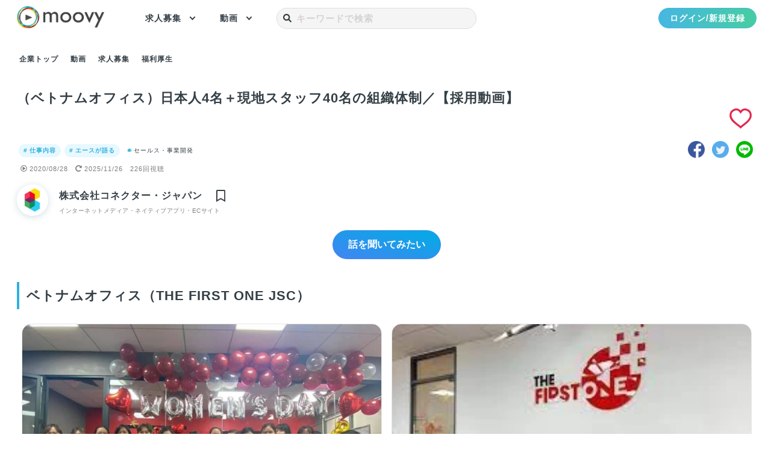

--- FILE ---
content_type: text/html; charset=UTF-8
request_url: https://moovy.jp/job/213
body_size: 40934
content:
<!DOCTYPE html>
<html lang="ja">
<head prefix="og: https://moovy.jp fb: https://moovy.jp website: https://moovy.jp">
    <meta charset="utf-8">
    <meta http-equiv="X-UA-Compatible" content="IE=edge">
    
    <meta name="viewport" content="width=device-width, initial-scale=1">
    <meta name="keywords" content="moovy,ムービー,採用,求人,動画,ダイレクトリクルーティング,ダイレクトソーシング,転職,就活,就職,キャリア,採用ブランディング,採用PR,採用マーケティング" />
    <meta name="description" content="ベトナムオフィス（THE FIRST ONE JSC） - ■ザ・ファースト・ワン株式会社
95%のクライアントが日本企業で、データ入力、翻訳業務、写真編集、ソフトウェアのテスト検証などなど、日本企業の生産性向上のため、あらゆる業務の代行を受け、アウトソーシング企業として成長しております。日本人が所属しており、常に日本人管理者がいる状況でのお仕事となります。
また多くのスタッフが日本語を話せるため、会話やメッセージのやり取りにも支障はありません。
社内の雰囲気はよく、ランチを一緒に食べたり、ランチ後はお昼寝タイムがあり、おやつが出たり、月に1度の食事会や、年に1度の社員旅行など、ベトナムならではの時間の流れを感じていただけます。

■事業内容
95%のクライアントが日本企業で、データ入力、翻訳業務、写真編集、ソフトウェアのテスト検証などなど、日本企業の生産性向上のため、あらゆる業務の代行を受け、アウトソーシング企業として成長しております。

■所在地
ベトナム・ハノイ
" />
    <meta name="csrf-token" content="XYuDJHvT8XV79Wm4XnedtaGDQXTtsSnf7RShcTFN">
            <title>（ベトナムオフィス）日本人4名＋現地スタッフ40名の組織体制／【採用動画】/株式会社コネクター・ジャパンの採用動画 - 採用動画のmoovy
</title>
    <meta property="og:locale" content="ja_JP" />
    <meta property="og:title" content="（ベトナムオフィス）日本人4名＋現地スタッフ40名の組織体制／【採用動画】/株式会社コネクター・ジャパンの採用動画 - 採用動画のmoovy
" />
    <meta property="og:description" content="ベトナムオフィス（THE FIRST ONE JSC） - ■ザ・ファースト・ワン株式会社
95%のクライアントが日本企業で、データ入力、翻訳業務、写真編集、ソフトウェアのテスト検証などなど、日本企業の生産性向上のため、あらゆる業務の代行を受け、アウトソーシング企業として成長しております。日本人が所属しており、常に日本人管理者がいる状況でのお仕事となります。
また多くのスタッフが日本語を話せるため、会話やメッセージのやり取りにも支障はありません。
社内の雰囲気はよく、ランチを一緒に食べたり、ランチ後はお昼寝タイムがあり、おやつが出たり、月に1度の食事会や、年に1度の社員旅行など、ベトナムならではの時間の流れを感じていただけます。

■事業内容
95%のクライアントが日本企業で、データ入力、翻訳業務、写真編集、ソフトウェアのテスト検証などなど、日本企業の生産性向上のため、あらゆる業務の代行を受け、アウトソーシング企業として成長しております。

■所在地
ベトナム・ハノイ
" />
    <meta property="og:url" content="https://moovy.jp/" />
    <meta property="og:type" content="website" />
    <meta property="og:site_name" content="moovy" />
    <meta property="og:image" content="https://enjoy.moovy.jp/Job/213/U8Pe6onmM1F6quE9igfnjPQ8Wxs5rgG5JXAerYkL.jpeg
" />
    <meta property="og:image:secure_url" content="https://moovy.jp/images/moovy_ogp.png" />
    <meta property="og:image:type" content="image/jpg" />
    <meta property="og:image:width" content="1200" />
    <meta property="og:image:height" content="630" />
    <meta name="twitter:title" content="（ベトナムオフィス）日本人4名＋現地スタッフ40名の組織体制／【採用動画】/株式会社コネクター・ジャパンの採用動画 - 採用動画のmoovy
" />
    <meta name="twitter:description" content="ベトナムオフィス（THE FIRST ONE JSC） - ■ザ・ファースト・ワン株式会社
95%のクライアントが日本企業で、データ入力、翻訳業務、写真編集、ソフトウェアのテスト検証などなど、日本企業の生産性向上のため、あらゆる業務の代行を受け、アウトソーシング企業として成長しております。日本人が所属しており、常に日本人管理者がいる状況でのお仕事となります。
また多くのスタッフが日本語を話せるため、会話やメッセージのやり取りにも支障はありません。
社内の雰囲気はよく、ランチを一緒に食べたり、ランチ後はお昼寝タイムがあり、おやつが出たり、月に1度の食事会や、年に1度の社員旅行など、ベトナムならではの時間の流れを感じていただけます。

■事業内容
95%のクライアントが日本企業で、データ入力、翻訳業務、写真編集、ソフトウェアのテスト検証などなど、日本企業の生産性向上のため、あらゆる業務の代行を受け、アウトソーシング企業として成長しております。

■所在地
ベトナム・ハノイ
" />
    <meta name="twitter:card" content="summary_large_image" />
    <meta name="twitter:site" content="@moovyjp" />
    <meta name="twitter:creator" content="@moovyjp" />
    <meta name="twitter:image" content="https://enjoy.moovy.jp/Job/213/U8Pe6onmM1F6quE9igfnjPQ8Wxs5rgG5JXAerYkL.jpeg
" />
        <meta property="fb:app_id" content="3067616983290748" />
    <meta name="facebook-domain-verification" content="ofmya65umdbdc2cxlzbsp41h5gr3so" />
    <meta name="google-site-verification" content="aphiKHvEleMrfwIt9xjiNVw0hDpXX2KnXmfVyK8KYsY" />
    <link rel="alternate" hreflang="ja" href="https://moovy.jp/" />
    <link rel="alternate" hreflang="x-default" href="https://moovy.jp/" />
    <link rel="shortcut icon" href="https://moovy.jp/images/favicon.ico">
    <link rel="apple-touch-icon" href="https://moovy.jp/images/favicon.png">
    <link href="/css/reset.css" rel="stylesheet">
    <link href="/css/common.css" rel="stylesheet">
    <link href="/css/user/global_navi.css" rel="stylesheet">
    <link href="/css/header/app.css" rel="stylesheet">
   
   
    <script src="/js/app_user.js"></script>
            <link href="/css/component/footer.css" rel="stylesheet">
    <script async src="/js/component/footer.js"></script>
    <meta property="og:url" content="https://moovy.jp/job/213" />
<link rel="canonical" href="https://moovy.jp/job/213">

    
    <link href="/css/toastr.css" rel="preload" as="style" onload="this.onload=null;this.rel='stylesheet'">

    <script src="https://moovy.jp/js/lazyload.min.js" async></script>
    <script src="/js/header/app.js" defer></script>

        <script async src="https://moovy.jp/js/google_tag_manager.js"></script>
            <script type="application/ld+json">
    {
      "@context": "https://schema.org",
      "@type": "VideoObject",
      "name": "（ベトナムオフィス）日本人4名＋現地スタッフ40名の組織体制／【採用動画】",
            "description": "ベトナムオフィス（THE FIRST ONE JSC） - ■ザ・ファースト・ワン株式会社95%のクライアントが日本企業で、データ入力、翻訳業務、写真編集、ソフトウェアのテスト検証などなど、日本企業の生産性向上のため、あらゆる業務の代行を受け、アウトソーシング企業として成長しております。日本人が所属しており、常に日本人管理者がいる状況でのお仕事となります。また多くのスタッフが日本語を話せるため、会話やメッセージのやり取りにも支障はありません。社内の雰囲気はよく、ランチを一緒に食べたり、ランチ後はお昼寝タイムがあり、おやつが出たり、月に1度の食事会や、年に1度の社員旅行など、ベトナムならではの時間の流れを感じていただけます。■事業内容95%のクライアントが日本企業で、データ入力、翻訳業務、写真編集、ソフトウェアのテスト検証などなど、日本企業の生産性向上のため、あらゆる業務の代行を受け、アウトソーシング企業として成長しております。■所在地ベトナム・ハノイ",
                  "duration": "PT30S",
            "isFamilyFriendly": "http://schema.org/True",
      "interactionStatistic": {
        "@type": "InteractionCounter",
        "interactionType": { "@type": "http://schema.org/WatchAction" },
        "userInteractionCount": 226
      },
      "datePublished": "2020-08-28T19:37:12+0900",
      "uploadDate": "2025-11-26T21:00:08+0900",
      "genre": "セールス・事業開発",
      "author": {
        "@type": "organization",
        "url": "https://moovy.jp/company/10",
        "name": "株式会社コネクター・ジャパン"
      },
      "thumbnail": {
          "@type": "imageObject",
          "url": "https://enjoy.moovy.jp/Job/213/bBEZN8aZH1ZpCZm.jpg",
          "width": 348,
          "height": 628
      },
      "thumbnailUrl": "https://enjoy.moovy.jp/Job/213/bBEZN8aZH1ZpCZm.jpg",
      "contentUrl": "https://enjoy.moovy.jp/Job/213/X9MjEpdM7XqvFW9tf2wzpbqtRFtvgIByY8W78wlR.m3u8",
      "regionsAllowed": "JP"
    }
</script>    <link rel="stylesheet" href="/css/component/breadcrumb/bottom.css" rel="preload" as="style" onload="this.onload=null;this.rel='stylesheet'"/>
<link href="/css/job/show.css" rel="stylesheet" rel="preload" as="style" onload="this.onload=null;this.rel='stylesheet'">
<link href="/css/job/drawer.css" rel="stylesheet" rel="preload" as="style" onload="this.onload=null;this.rel='stylesheet'">
<link href="/css/job/video.css" rel="stylesheet" rel="preload" as="style" onload="this.onload=null;this.rel='stylesheet'">
<link href="/css/job/control.css" rel="stylesheet">
<link href="/css/job/text.css" rel="stylesheet" rel="preload" as="style" onload="this.onload=null;this.rel='stylesheet'">
<link href="/css/job/pop.css" rel="stylesheet" rel="preload" as="style" onload="this.onload=null;this.rel='stylesheet'">
<link href="/css/like_animation.css" rel="preload" as="style" onload="this.onload=null;this.rel='stylesheet'">

<link href="https://moovy.jp/css/user/profile_prompt.css" rel="preload" as="style" onload="this.onload=null;this.rel='stylesheet'">
<link href="https://moovy.jp/css/user/modal/favorite_profile.css" rel="preload" as="style" onload="this.onload=null;this.rel='stylesheet'">
   
<link rel="stylesheet" href="/css/app_vue.css" />
<link href="/css/video-js.min.css" rel="preload" as="style" onload="this.onload=null;this.rel='stylesheet'">
<script src="https://moovy.jp/js/video2.min.js"></script>
</head>

<body>
        <!-- Google Tag Manager (noscript) -->
        <noscript><iframe src="https://www.googletagmanager.com/ns.html?id=GTM-5PDBPZG"
        height="0" width="0" style="display:none;visibility:hidden"></iframe></noscript>
    <!-- End Google Tag Manager (noscript) -->
        <!-- <div class="container"> -->
    <header class="global_header">
            <nav class="header_wrap">
                <h1>
                    <a href="https://moovy.jp">
                        <picture class="logo">
                            <source type="image/webp" srcset="https://moovy.jp/images/vertical-logo.webp" media="(max-width: 380px)"/>
                            <source type="image/webp" srcset="https://moovy.jp/images/moovy_logo.webp"/>
                            <img loading="lazy" src="https://moovy.jp/images/moovy_logo.png" alt="採用動画プラットフォームmoovyのホームボタン" />
                        </picture>
                    </a>
                </h1>
                <ul class="main_menu">
                    <li class="main_menu_link">
                        <a class="main_menu_link_text" href="/recruits">求人募集</a>
                        <div class="main_menu_link_balloon">
                                                        <a class="main_menu_link_balloon_text" href="/recruits?category%5B%5D=マーケティング・広報・PR">マーケティング・広報・PR</a>
                                                        <a class="main_menu_link_balloon_text" href="/recruits?category%5B%5D=カスタマーサクセス">カスタマーサクセス</a>
                                                        <a class="main_menu_link_balloon_text" href="/recruits?category%5B%5D=ITエンジニア">ITエンジニア</a>
                                                        <a class="main_menu_link_balloon_text" href="/recruits?category%5B%5D=デザイナー">デザイナー</a>
                                                        <a class="main_menu_link_balloon_text" href="/recruits?category%5B%5D=コンサルタント">コンサルタント</a>
                                                        <a class="main_menu_link_balloon_text" href="/recruits?category%5B%5D=管理部門">管理部門</a>
                                                        <a class="main_menu_link_balloon_text" href="/recruits?category%5B%5D=オープンポジション／その他">オープンポジション／その他</a>
                                                        <a class="main_menu_link_balloon_text" href="/recruits?category%5B%5D=ものづくりエンジニア">ものづくりエンジニア</a>
                                                        <a class="main_menu_link_balloon_text" href="/recruits?category%5B%5D=施工管理">施工管理</a>
                                                        <a class="main_menu_link_balloon_text" href="/recruits?category%5B%5D=営業">営業</a>
                                                        <a class="main_menu_link_balloon_text" href="/recruits?category%5B%5D=接客・サービス職">接客・サービス職</a>
                                                        <a class="main_menu_link_balloon_text" href="/recruits?category%5B%5D=専門職">専門職</a>
                                                        <a class="main_menu_link_balloon_text" href="/recruits?category%5B%5D=人事">人事</a>
                                                        <!-- <hr /> -->
                            <a class="main_menu_link_balloon_text" href="/recruits?order=create">新着求人</a>
                            <a class="main_menu_link_balloon_text" href="/recruits?employment_type%5B%5D=正社員（中途）">中途</a>
                            <a class="main_menu_link_balloon_text" href="/recruits?employment_type%5B%5D=新卒">新卒</a>
                            <a class="main_menu_link_balloon_text" href="/recruits?employment_type%5B%5D=インターン">インターン</a>
                            <a class="main_menu_link_balloon_text" href="/recruits?work_styles%5B%5D=フルリモート">フルリモート</a>
                        </div>
                    </li>
                    <li class="main_menu_link">
                        <a class="main_menu_link_text" href="/jobs">動画</a>
                        <div class="main_menu_link_balloon">
                                                        <a class="main_menu_link_balloon_text" href="/jobs?type%5B%5D=オフィスツアー">オフィスツアー</a>
                                                        <a class="main_menu_link_balloon_text" href="/jobs?type%5B%5D=会社・事業内容">会社・事業内容</a>
                                                        <a class="main_menu_link_balloon_text" href="/jobs?type%5B%5D=意外な一面">意外な一面</a>
                                                        <a class="main_menu_link_balloon_text" href="/jobs?type%5B%5D=求める人物像">求める人物像</a>
                                                        <a class="main_menu_link_balloon_text" href="/jobs?type%5B%5D=仕事内容・やりがい">仕事内容・やりがい</a>
                                                        <a class="main_menu_link_balloon_text" href="/jobs?type%5B%5D=入社理由">入社理由</a>
                                                        <a class="main_menu_link_balloon_text" href="/jobs?type%5B%5D=1日の流れ">1日の流れ</a>
                                                        <a class="main_menu_link_balloon_text" href="/jobs?type%5B%5D=社風・雰囲気">社風・雰囲気</a>
                                                        <a class="main_menu_link_balloon_text" href="/jobs?type%5B%5D=福利厚生">福利厚生</a>
                                                        <a class="main_menu_link_balloon_text" href="/jobs?type%5B%5D=給与">給与</a>
                                                        <a class="main_menu_link_balloon_text" href="/jobs?type%5B%5D=教育研修">教育研修</a>
                                                        <a class="main_menu_link_balloon_text" href="/jobs?type%5B%5D=人事制度">人事制度</a>
                                                        <a class="main_menu_link_balloon_text" href="/jobs?type%5B%5D=働きやすい環境">働きやすい環境</a>
                                                        <a class="main_menu_link_balloon_text" href="/jobs?type%5B%5D=入社後ギャップ">入社後ギャップ</a>
                                                        <a class="main_menu_link_balloon_text" href="/jobs?type%5B%5D=ミッション・ビジョン">ミッション・ビジョン</a>
                                                        <a class="main_menu_link_balloon_text" href="/jobs?type%5B%5D=インターンシップ・説明会案内">インターンシップ・説明会案内</a>
                                                        <a class="main_menu_link_balloon_text" href="/jobs?type%5B%5D=フリップボード">フリップボード</a>
                                                        <!-- <hr /> -->
                        </div>
                    </li>
                    <li class="main_menu_link">
                        <div
                            class="free_word_search_form_wrap"
                            onclick="focusRecommendFreeword(event)"
                        >
                            <div
                                class="free_word_search_form"
                                id="js__freeword_form"
                            >
                                <div class="free_word_search_form_icon">
                                    <i class="fas fa-search"></i>
                                </div>
                                <input
                                    oninput="searchRecommendFreeword(event)"
                                    onkeydown="freeWordSearch(event)"
                                    name="q"
                                    type="search"
                                    id="free_word"
                                    class="free_word_search"
                                    placeholder="キーワードで検索"
                                    autocomplete="off"
                                />
                                <div class="free_word_search_balloon">
                                    <div id="js__freeword_on_focus" class="freeword_on_focus">
                                        <div class="freeword_balloon_wrap">
    <div id="js__freeword_balloon_recommend" class="freeword_balloon_recommend">
            
    </div>
    <div class="freeword_history_wrap">
        <p class="freeword_history_title">よく検索されるワード</p>
        <div class="freeword_history_text_wrap">
                    </div>
    </div>
    
    <!-- </div> -->
</div>                                    </div>
                                </div>
                            </div>
                        </div>
                        
                    </li>
                </ul>
                <div class="login_menu_wrap">
                                        <a href="https://moovy.jp/register" class="header_login_btn">
                        <span class="login_btn_title">ログイン/新規登録</span>
                    </a>
                                    </div>
            </nav>
        </header>    <!-- </div> -->
    <div id="app">
    
    <link href="/css/component/register.css" rel="stylesheet">
<link href="/css/user/modal/login.css" rel="stylesheet">
<div id="favorite_modal" class="modal2">

                <div class="modal__bg2" id="modal-close2" onclick="closeFavoriteModal()"></div>
        <div class="register_contents_background" onclick="closeFavoriteModal()"></div>
<div class="register_contents">
    <div class="login_form_wrap"> <!-- 追加  -->
        <div class="register_contents_background_close_btn" onclick="closeFavoriteModal()">×</div>
        <div class="login_text" onclick="closeFavoriteModal()">
            <div>
                <a href="https://moovy.jp">
                    <picture class="moovy-logo">
                        <source type="image/webp" srcset="https://moovy.jp/images/moovy_logo_white.webp"/>
                        <img loading="lazy" src="https://moovy.jp/images/moovy_logo_white.png" alt="採用動画プラットフォームmoovyのホームボタン" />
                    </picture>
                </a>
            </div>
            <!-- <div class="login_text_p1">日本の未来をアップデートする</div> -->
            <div class="login_text_p1">厳選されたスタートアップ・成長企業の</div>
            <div class="login_text_p1">スカウトを受け取ろう</div>
            <div class="login_photo">
            <p>応募企業に入社が決まったら<br class="pc_only">Amazonギフト1万円分プレゼント</p>
                <div class="video_thumbnail_wrap">
                    <img class="video_thumbnail" src="https://moovy.jp/images/video_thumbnails1.png" alt="" loading="lazy">
                    <img class="video_thumbnail" src="https://moovy.jp/images/video_thumbnails2.png" alt="" loading="lazy">
                </div>
            </div>
        </div>
        <div class="form-wrapper membership_registration">
            <div class="color_bar">
                <div class="blue">.</div>
                <div class="yellow">.</div>
                <div class="black">.</div>
                <div class="green">.</div>
                <div class="red">.</div>
            </div>
            <div class="container">
                <!-- <div class="login_here">
                    <a href="https://moovy.jp/login" itemprop="url">
                        すでにアカウントをお持ちの方はこちら<i class="fas fa-arrow-circle-right"></i>
                    </a>
                </div> -->
                <h1 class="register_title" id="register_title">新規会員登録/ログイン</h1>
                <!-- <p class="register_attension">※動画再生は、初回のみログインなしで視聴できます</p> -->
                <div class="form-item">
                    <div class="form_sns_wrap">
                        <div class="sns_btn google">
                            <a href="https://moovy.jp/login/google" rel="nofollow"><i class="fab fa-google"></i>Googleで続ける</a>
                        </div>
                        <div class="or">
                            <div>または</div>
                        </div>
                    </div>
                    <div class="display_tablet_only membership_email_register_wrap">
                        <a class="membership_email_register" href="https://moovy.jp/register">メールで登録</a>
                    </div>
                    <div>
                    <form class="form-horizontal pc_only" method="POST" id="form">
                        <input type="hidden" name="_token" value="XYuDJHvT8XV79Wm4XnedtaGDQXTtsSnf7RShcTFN">
                        <login-component></login-component>
                                                                                            <input type="hidden" id="g-recaptcha-response" name="g-recaptcha-response">
                    </form>
                    </div>
                </div>
            </div>
            <div class="home_guest_agreement">
                <a href="https://moovy.jp/user/terms_of_service" target="_blank">利用規約</a>と
                <a href="https://moovy.jp/user/privacy_policy" target="_blank">プライバシーポリシー</a>を確認・同意の上、ご利用ください
            </div>
            <p class="recaptcha_term">This site is protected by reCAPTCHA and<br/>
                the Google
                <a href="https://policies.google.com/privacy">Privacy Policy</a> and
                <a href="https://policies.google.com/terms">Terms of Service</a> apply.
            </p>
        </div>
    </div>  <!-- login_form_wrapの締め  -->
</div>

    </div>    
    </div>
    <div class="job_detail">
        <div id="video_drawer" class="video_drawer">
    <div class="video_drawer_wrap">
        <div class="video_drawer_toggle_btn" onclick="toggleVideoDrawer()">
            <i class="fas fa-bars"></i>
        </div>
        <div class="drawer_client_wrap">
            <div class="drawer_client_info">
                <div class="drawer_client_logo">
                    <a href="https://moovy.jp/company/10">
                        <picture>
                            <source srcset="https://enjoy.moovy.jp/ClientLogo/10/vv4ysqMmHilFNJkjUSeunpukCDTAEdvZuQncwHYX.webp" type="image/webp">
                            <img src="https://enjoy.moovy.jp/ClientLogo/10/fJcQ6QrJMpoQHSgLXtXaViBHpGGBgxsAFV4RMWPv.jpeg" alt="株式会社コネクター・ジャパンロゴ画像" loading="lazy">
                        </picture>   
                    </a>    
                </div>
                <div class="drawer_client_name_wrap">
                    <div class="drawer_client_name"><a href="https://moovy.jp/company/10">株式会社コネクター・ジャパン</a></div>
                    <div class="drawer_client_industry"><a href="/companies?industry%5B%5D=インターネットメディア・ネイティブアプリ・ECサイト">
                    インターネットメディア・ネイティブアプリ・ECサイト</a></div>
                </div>
            </div>
            <div class="drawer_bookmark_btn">
                                <i onclick="openLoginModal()" class="far fa-bookmark"></i>
                            </div>
        </div>
        <div class="drawer_next_video_wrap">
            <div class="drawer_next_title">次の動画</div>
            <div class="drawer_next_videos">
                                <div class="drawer_next_video">
                    <div class="drawer_next_video_img">
                        <a href="https://moovy.jp/job/149">
                            <picture>
                                <source srcset="https://enjoy.moovy.jp/Job/149/kTyDk9BNLWpILWzovhMAseoLcRiFZyyOSTIIJYGr.webp" type="image/webp" media="(max-width: 480px)">
                                <source srcset="https://enjoy.moovy.jp/Job/149/GYgbh1HA9A2DyMaLZXnJsgid0Jg5e0ZiqlgTqmrN.webp" type="image/webp">
                                <img loading="lazy" src="https://enjoy.moovy.jp/Job/149/uDUbZXSWIwOYDOqVgT05Zm8Z9e6aVqekiQjSJjmu.jpeg" alt="採用動画自分が出掛けたデザインが世に出る感動。大企業にはない成長環境です／【採用動画】のサムネイル">
                            </picture>
                        </a>
                    </div>
                    <div class="drawer_next_video_title">
                        <a href="https://moovy.jp/job/149">自分が出掛けたデザインが世に出る感動。大企業にはない成長環境です／【採用動画】</a>
                    </div>
                </div>
                                <div class="drawer_next_video">
                    <div class="drawer_next_video_img">
                        <a href="https://moovy.jp/job/152">
                            <picture>
                                <source srcset="https://enjoy.moovy.jp/Job/152/NbtBVxkn65TGxN7XjH3H3OlMIvVcg3rE2hTMUFaj.webp" type="image/webp" media="(max-width: 480px)">
                                <source srcset="https://enjoy.moovy.jp/Job/152/Ehvf4WCfbZDeK18gUhsbCgTu5ChDovQ0GTpSIISx.webp" type="image/webp">
                                <img loading="lazy" src="https://enjoy.moovy.jp/Job/152/EYIM6r1a1ercEm1Jj3gGrvFM4AzoT6Z2zEAFxo7p.jpeg" alt="採用動画社長の中濱の意外な一面（一番良いところで噛んでしまった…）／【採用動画】のサムネイル">
                            </picture>
                        </a>
                    </div>
                    <div class="drawer_next_video_title">
                        <a href="https://moovy.jp/job/152">社長の中濱の意外な一面（一番良いところで噛んでしまった…）／【採用動画】</a>
                    </div>
                </div>
                                <div class="drawer_next_video">
                    <div class="drawer_next_video_img">
                        <a href="https://moovy.jp/job/215">
                            <picture>
                                <source srcset="https://enjoy.moovy.jp/Job/215/xLX3MMNZZfARhLcx8UWEfVJ5hQMW3qJI3dWGnBWc.webp" type="image/webp" media="(max-width: 480px)">
                                <source srcset="https://enjoy.moovy.jp/Job/215/zibCA4zs3aqGAok9Nf2bPvcUlwKnWNqLfDTP71om.webp" type="image/webp">
                                <img loading="lazy" src="https://enjoy.moovy.jp/Job/215/CvmxI1RDrFQLaIktiDyoe2oVN02YdhS986HztXNV.jpeg" alt="採用動画宿泊施設様の課題を解決！目指すのは、宿泊施設様の利益最大化／【採用動画】のサムネイル">
                            </picture>
                        </a>
                    </div>
                    <div class="drawer_next_video_title">
                        <a href="https://moovy.jp/job/215">宿泊施設様の課題を解決！目指すのは、宿泊施設様の利益最大化／【採用動画】</a>
                    </div>
                </div>
                                <div class="drawer_next_video">
                    <div class="drawer_next_video_img">
                        <a href="https://moovy.jp/job/214">
                            <picture>
                                <source srcset="https://enjoy.moovy.jp/Job/214/swWxadREk6gN59YrJdpicwCuBuVkE2FA5GExuLC2.webp" type="image/webp" media="(max-width: 480px)">
                                <source srcset="https://enjoy.moovy.jp/Job/214/KAGBZlmZsMwNbpEZNAoaEO8ch8aSegeIzDxbcyFg.webp" type="image/webp">
                                <img loading="lazy" src="https://enjoy.moovy.jp/Job/214/1tRsc7DyBAQlwWrg79a1cCYBQhuTqcgnYFCy2ApF.jpeg" alt="採用動画（ベトナムオフィス）社内風景をご紹介／【採用動画】のサムネイル">
                            </picture>
                        </a>
                    </div>
                    <div class="drawer_next_video_title">
                        <a href="https://moovy.jp/job/214">（ベトナムオフィス）社内風景をご紹介／【採用動画】</a>
                    </div>
                </div>
                                <div class="drawer_next_video">
                    <div class="drawer_next_video_img">
                        <a href="https://moovy.jp/job/157">
                            <picture>
                                <source srcset="https://enjoy.moovy.jp/Job/157/4p6dV9skH71i9YPFE6BwYx9XRuDMBGNkwm7MX6RJ.webp" type="image/webp" media="(max-width: 480px)">
                                <source srcset="https://enjoy.moovy.jp/Job/157/Bf5pKUcAXvUMoyPrrxUI3ADnncBW1IXNdpqMJYdK.webp" type="image/webp">
                                <img loading="lazy" src="https://enjoy.moovy.jp/Job/157/U3pmk3VisxKaEJYDmOaeWI3HPX6z2NNG7VftRoAo.jpeg" alt="採用動画社員の成長は会社の成長！自己研鑽をしたい社員を支援しています／【採用動画】のサムネイル">
                            </picture>
                        </a>
                    </div>
                    <div class="drawer_next_video_title">
                        <a href="https://moovy.jp/job/157">社員の成長は会社の成長！自己研鑽をしたい社員を支援しています／【採用動画】</a>
                    </div>
                </div>
                                <div class="drawer_next_video">
                    <div class="drawer_next_video_img">
                        <a href="https://moovy.jp/job/150">
                            <picture>
                                <source srcset="https://enjoy.moovy.jp/Job/150/FHuF1Gj3RGwk6wAays2PJzOLSr9dssys1g6Ihiqd.webp" type="image/webp" media="(max-width: 480px)">
                                <source srcset="https://enjoy.moovy.jp/Job/150/5wDVvVNP5lEQDsQz1ksTPAil5UmSiym2N4Ayj84l.webp" type="image/webp">
                                <img loading="lazy" src="https://enjoy.moovy.jp/Job/150/WpRKD3XAnD8VTiyKpfZzcBkqBVQN6I5PdCgLyney.jpeg" alt="採用動画挑戦とスキルアップを望んでいる方にはぴったりな職場環境です／【採用動画】のサムネイル">
                            </picture>
                        </a>
                    </div>
                    <div class="drawer_next_video_title">
                        <a href="https://moovy.jp/job/150">挑戦とスキルアップを望んでいる方にはぴったりな職場環境です／【採用動画】</a>
                    </div>
                </div>
                                <div class="drawer_next_video">
                    <div class="drawer_next_video_img">
                        <a href="https://moovy.jp/job/151">
                            <picture>
                                <source srcset="https://enjoy.moovy.jp/Job/151/fsEYVgPscLgaztsbmnlibIKObhHkZOMy5P37NFdy.webp" type="image/webp" media="(max-width: 480px)">
                                <source srcset="https://enjoy.moovy.jp/Job/151/NXVBWIjWagmYAXelncjP0jDT4KzNszQsyn976gzj.webp" type="image/webp">
                                <img loading="lazy" src="https://enjoy.moovy.jp/Job/151/l5bP5DF4Jnu6zBNNv6SVvFYoMM7BwG8w5Zq6IYXk.jpeg" alt="採用動画人事担当社員が語るコネクタージャパンとは？／【採用動画】のサムネイル">
                            </picture>
                        </a>
                    </div>
                    <div class="drawer_next_video_title">
                        <a href="https://moovy.jp/job/151">人事担当社員が語るコネクタージャパンとは？／【採用動画】</a>
                    </div>
                </div>
                                <div class="drawer_next_video">
                    <div class="drawer_next_video_img">
                        <a href="https://moovy.jp/job/148">
                            <picture>
                                <source srcset="https://enjoy.moovy.jp/Job/148/H8phjHMTu3GrdHBBx4KhqSksaBlVBCO1gHkvHUvi.webp" type="image/webp" media="(max-width: 480px)">
                                <source srcset="https://enjoy.moovy.jp/Job/148/rAbO37E08KCfeN8cU2oA6mSEPHl6na8MC9ayBt9F.webp" type="image/webp">
                                <img loading="lazy" src="https://enjoy.moovy.jp/Job/148/j5yrZl5varufvRznFTX21mInMT4UKt6FuQ5Wj4mk.jpeg" alt="採用動画店舗売上を支援！LINEを使った自動予約システム「リピッテ」／【採用動画】のサムネイル">
                            </picture>
                        </a>
                    </div>
                    <div class="drawer_next_video_title">
                        <a href="https://moovy.jp/job/148">店舗売上を支援！LINEを使った自動予約システム「リピッテ」／【採用動画】</a>
                    </div>
                </div>
                                <div class="drawer_next_video">
                    <div class="drawer_next_video_img">
                        <a href="https://moovy.jp/job/159">
                            <picture>
                                <source srcset="https://enjoy.moovy.jp/Job/159/CBw1GFMdUJ2rHI7JAXAPh8Qs6MnekcjDc3qjPHCL.webp" type="image/webp" media="(max-width: 480px)">
                                <source srcset="https://enjoy.moovy.jp/Job/159/7i0kWNzrcGJm1u2v4GSahI0JXxzO4vbS4RZG3BAS.webp" type="image/webp">
                                <img loading="lazy" src="https://enjoy.moovy.jp/Job/159/0BtC0gekL5hmhJfunUq9IIYUdQ95B3gIWptEi2fL.jpeg" alt="採用動画コネクタージャパン社長が語る「社員の自慢」／【採用動画】のサムネイル">
                            </picture>
                        </a>
                    </div>
                    <div class="drawer_next_video_title">
                        <a href="https://moovy.jp/job/159">コネクタージャパン社長が語る「社員の自慢」／【採用動画】</a>
                    </div>
                </div>
                                <div class="drawer_next_video">
                    <div class="drawer_next_video_img">
                        <a href="https://moovy.jp/job/212">
                            <picture>
                                <source srcset="https://enjoy.moovy.jp/Job/212/4BMVyGAGFw2f2F2I6wWPfvJ6eLqjVsVTGJSfT7U9.webp" type="image/webp" media="(max-width: 480px)">
                                <source srcset="https://enjoy.moovy.jp/Job/212/G0A3qJxuUaqDQagdgDJ0D1e9jUc1QeGDTpQiYGbf.webp" type="image/webp">
                                <img loading="lazy" src="https://enjoy.moovy.jp/Job/212/AFeB4HSbjqy6dhqX0zOjeg5pOmcegZK2J9HEZiBF.jpeg" alt="採用動画（ベトナムオフィス）クライアントのBPOとDXを支援します／【採用動画】のサムネイル">
                            </picture>
                        </a>
                    </div>
                    <div class="drawer_next_video_title">
                        <a href="https://moovy.jp/job/212">（ベトナムオフィス）クライアントのBPOとDXを支援します／【採用動画】</a>
                    </div>
                </div>
                            </div>
            <div class="drawer_next_video_link">
                <a href="https://moovy.jp/company/10/jobs">株式会社コネクター・ジャパンの動画一覧</a>
            </div>
        </div>
    </div>
    <div class="video_drawer_line"></div>
    <div class="video_drawer_wrap">
        <drawer-tag-jobs
            type='仕事内容'
            position='エースが語る'
            category='セールス・事業開発'
            :jobs='[{"id":567,"client_id":29,"param":"9WfcHybhkp","title":"CAREERSHIP\u00ae\ufe0e\u3092\u6700\u5927\u9650\u6d3b\u7528\u3057\u3066\u52b9\u679c\u3092\u5b9f\u611f\u3044\u305f\u3060\u3051\u308b\u3088\u3046\u306b\u30b5\u30dd\u30fc\u30c8\u3059\u308b","show_title":1,"occupation":null,"position":"\u30a8\u30fc\u30b9\u304c\u8a9e\u308b","type":"\u4ed5\u4e8b\u5185\u5bb9","message":null,"original_url":"temp_job\/567\/\u4f50\u85e4\u3055\u3093_\u4fee\u6b63\u7248.mov","url":"Job\/567\/tOkPnvcrUbvn55KAid9IFtwpwhUergN04TizK2wX.m3u8","gif_url":"Job\/567\/a4722hC69N9Vjy5C.gif","thumbnail_url":"Job\/567\/R3LeAETWBrUGfXEqjBsxFYHFKXkajFBiSbCVlb21.jpeg","thumbnail_webp_url":"Job\/567\/RV3PrCZIrtPSp3i13a99k63pOJFwU1nrrqNE2Wko.webp","thumbnail_webp_sp_url":"Job\/567\/rbnZYuw78VALDiMwC0r9qFI111BjwbpIKBdFMFqP.webp","thumbnail_original_webp_url":"Job\/567\/Z7IBTMHPMoxHVktTUtsQcexI2UyzdYH85nzYUSTP.webp","thumbnail_original_url":"Job\/567\/6L74QZO77nKTp0G.jpg","category":"\u30ab\u30b9\u30bf\u30de\u30fc\u30b5\u30af\u30bb\u30b9","working":null,"count":218,"count_weekly":0,"status":1,"progress":0,"accept":"0","created_at":"2021-06-28T23:30:00.000000Z","published_at":"2021-06-28T23:30:00.000000Z","updated_at":"2025-12-25T08:00:08.000000Z","deleted_at":null,"client":{"id":29,"lid":"lightworks0618","name":"\u682a\u5f0f\u4f1a\u793e\u30e9\u30a4\u30c8\u30ef\u30fc\u30af\u30b9","default_show_title":1,"email":null,"founded_in":"2001-07-01","post_number":1020083,"prefectures":"\u6771\u4eac\u90fd","city":"\u5343\u4ee3\u7530\u533a","address":"\u9eb9\u753a5-3-3\u3000\u9eb9\u753aKS\u30b9\u30af\u30a8\u30a2","near_station1":null,"near_station2":null,"near_station3":null,"company_url":"https:\/\/www.lightworks.co.jp\/","recruit_url":"https:\/\/www.lightworks.co.jp\/recruit","industry":"\u30bd\u30d5\u30c8\u30a6\u30a7\u30a2\u30d9\u30f3\u30c0\u30fc\u30fbSaaS","business":"\u30fb\u7d71\u5408\u578b\u5b66\u7fd2\u7ba1\u7406\u30b7\u30b9\u30c6\u30e0\uff08LMS\uff09\u300eCAREERSHIP\u00ae\u300f\u306e\u63d0\u4f9b\n\u30fb\u30d3\u30b8\u30cd\u30b9\u6559\u80b2\u7528e\u30e9\u30fc\u30cb\u30f3\u30b0\u6559\u6750\uff08\u65e5\u82f1\u4e2d\uff09\u306e\u63d0\u4f9b\n\u30fbe\u30e9\u30fc\u30cb\u30f3\u30b0\u6559\u6750\u4f5c\u6210\u30c4\u30fc\u30eb\u306e\u63d0\u4f9b\n\u30fbe\u30e9\u30fc\u30cb\u30f3\u30b0\u6559\u6750\u5236\u4f5c\u30b5\u30fc\u30d3\u30b9\n\u30fb\u30b9\u30ad\u30eb\u8a55\u4fa1\u30fb\u4f53\u7cfb\u5316\u306b\u95a2\u9023\u3059\u308b\u30b3\u30f3\u30b5\u30eb\u30c6\u30a3\u30f3\u30b0\u30b5\u30fc\u30d3\u30b9\u3000\u4ed6\n\n\u3010CAREERSHIP\u00ae\u3068\u306f\uff1f\u3011\n\u30a8\u30f3\u30bf\u30fc\u30d7\u30e9\u30a4\u30ba\u5411\u3051\u306b\u935b\u3048\u4e0a\u3052\u3089\u308c\u305fCAREERSHIP\u00ae\u306f\u3001e\u30e9\u30fc\u30cb\u30f3\u30b0\u914d\u4fe1\u306a\u3069\u306e\u5358\u306a\u308b\u300c\u5b66\u7fd2\u7ba1\u7406\u300d\u306b\u3068\u3069\u307e\u3089\u305a\u3001\u30b9\u30ad\u30eb\u7ba1\u7406\u306b\u3088\u308b\u30bf\u30ec\u30f3\u30c8\u30de\u30cd\u30b8\u30e1\u30f3\u30c8\u3084\u30ca\u30ec\u30c3\u30b8\u30de\u30cd\u30b8\u30e1\u30f3\u30c8\u306a\u3069\u3001\u80fd\u529b\u958b\u767a\u306e\u4e00\u9023\u306e\u6d41\u308c\u3092\u4e00\u6c17\u901a\u8cab\u3067\u7ba1\u7406\u3059\u308b\u3053\u3068\u304c\u3067\u304d\u307e\u3059\u3002\u4e0a\u5834\u4f01\u696d\u58f2\u4e0aTOP100\u793e\u306e47%\u304c\u5c0e\u5165\u3057\u305f\u7d71\u5408\u578b\u30b7\u30b9\u30c6\u30e0\u3067\u3059\u3002","employees_num":"100\u540d\u301c500\u540d\u672a\u6e80","client_movie_id":null,"movie_url":null,"movie_original_url":null,"image_url":"ClientHeader\/29\/8ZdJ5bIwfA7ZUU9G81KtIUUHA0s7wypPKbFfulnA.jpeg","image_webp_url":"ClientHeader\/29\/6LUwzyfZx61RxAnzhTvAKzvtWSj7V8RaZF8WklmR.webp","image_webp_sp_url":"ClientHeader\/29\/1xcp0t3ld14qbwSt5xoQL8KJ1b3qNC6uB19yyQi5.webp","image_original_url":"ClientHeader\/29\/n9IQgRFxNSRCfVPcca0ErxUHJHxKmvYoVg13Laha.png","image_original_webp_url":"ClientHeader\/29\/EvyaxlAApsFXtUbwR5IlNnnOCUpe6nUFhy3zRrPi.webp","logo_url":"ClientLogo\/29\/oZJX30pqHANeyXxz4LgJDeCPy5HFSUdiFf8NrwZz.png","logo_webp_url":"ClientLogo\/29\/4D3MbES7WgeLrEBhcI5XELRyy7G23r6wDgeU7I3K.webp","logo_original_url":"ClientLogo\/29\/VOlRfFNKt0qXlOfBwtdY8j5pnLmAPtHYjJ9Sj11a.png","logo_original_webp_url":"ClientLogo\/29\/T1eYRpEzpNGkxvxsJrMOeK2nuHsDmNm0Fs6uWZkc.webp","facebook_url":null,"wantedly_url":null,"twitter_url":"https:\/\/twitter.com\/lightworks_blog","linkedin_url":null,"ceo":"\u6c5f\u53e3 \u590f\u90ce","status":"1","created_at":"2021-06-17T04:45:39.000000Z","published_at":"2021-06-17 13:45:39","updated_at":"2023-12-14T12:07:03.000000Z","deleted_at":null,"stripe_id":null,"card_brand":null,"card_last_four":null,"trial_ends_at":null}},{"id":622,"client_id":33,"param":"HWQpWHUevq","title":"\u30ea\u30fc\u30c9\u30a8\u30f3\u30b8\u30cb\u30a2\u306e\u696d\u52d9\u5185\u5bb9\u306f\uff1f\uff5c\u30a8\u30f3\u30b8\u30cb\u30a2\u30ea\u30f3\u30b0\u306b\u95a2\u308f\u308b\u696d\u52d9\u5168\u822c\u3092\u62c5\u5f53","show_title":1,"occupation":null,"position":"\u30a8\u30fc\u30b9\u304c\u8a9e\u308b","type":"\u4ed5\u4e8b\u5185\u5bb9","message":null,"original_url":"temp_job\/622\/05.mov","url":"Job\/622\/lqAtapbiB3Z1eTKxwv67nSDFOaX1AT0dgYXtuOpN.m3u8","gif_url":"Job\/622\/j6wHLCmocNWnzxPx.gif","thumbnail_url":"Job\/622\/5JhgjiHjVNPTyS6v1ZhFseeXAqGEmGhnxEG8emZm.jpeg","thumbnail_webp_url":"Job\/622\/Mjhqe1Gk2R9D1tmhfCLqiLwLLoDQsdQpO4DCmzek.webp","thumbnail_webp_sp_url":"Job\/622\/ruiMgfAmw3JginqoT3vwVBvfkZw5MsYjy7IDG0lo.webp","thumbnail_original_webp_url":"Job\/622\/UQkdtoNifnk1tXWFVhUQLxGZi7N5uVoroZZngj18.webp","thumbnail_original_url":"Job\/622\/CZbkTZlKK7hgzaf.jpg","category":"IT\u30a8\u30f3\u30b8\u30cb\u30a2","working":null,"count":62,"count_weekly":0,"status":1,"progress":0,"accept":"0","created_at":"2021-10-18T04:46:10.000000Z","published_at":"2021-10-20T02:49:58.000000Z","updated_at":"2025-12-24T12:00:08.000000Z","deleted_at":null,"client":{"id":33,"lid":"onn1019","name":"\u682a\u5f0f\u4f1a\u793e\u30ef\u30fc\u30af\u30b5\u30a4\u30c9","default_show_title":1,"email":null,"founded_in":"2018-08-22","post_number":1500022,"prefectures":"\u6771\u4eac\u90fd","city":"\u6e0b\u8c37\u533a","address":"\u6075\u6bd4\u5bff\u53573\u4e01\u76ee1-1\u6075\u6bd4\u5bff\u30b0\u30ea\u30fc\u30f3\u30b0\u30e9\u30b98\u968e","near_station1":null,"near_station2":null,"near_station3":null,"company_url":"https:\/\/onn-hr.com\/","recruit_url":"https:\/\/open.talentio.com\/r\/1\/c\/workside\/homes\/1851","industry":"\u30bd\u30d5\u30c8\u30a6\u30a7\u30a2\u30d9\u30f3\u30c0\u30fc\u30fbSaaS","business":"\u65b0\u5165\u793e\u54e1\u306e\u30aa\u30f3\u30dc\u30fc\u30c7\u30a3\u30f3\u30b0\u3092\u652f\u63f4\u3059\u308b\u30af\u30e9\u30a6\u30c9\u30b5\u30fc\u30d3\u30b9\u300cOnn\uff08\u30aa\u30f3\uff09\u300d\u306e\u958b\u767a\u30fb\u904b\u55b6\r\n\r\n\u3010\u5177\u4f53\u7684\u306b\u306f\u3011\r\n\u79c1\u305f\u3061\u306f\u3001\u5f93\u696d\u54e1\u4f53\u9a13\u3092\u5411\u4e0a\u3055\u305b\u308b\u30aa\u30f3\u30dc\u30fc\u30c7\u30a3\u30f3\u30b0\u30d7\u30e9\u30c3\u30c8\u30d5\u30a9\u30fc\u30e0\u300cOnn\uff08\u30aa\u30f3\uff09\u300d\u3092\u63d0\u4f9b\u3057\u3066\u3044\u307e\u3059\u3002\r\n\r\n\u5c31\u8077\u3084\u8ee2\u8077\u3068\u3044\u3063\u305f\u5f62\u3067\u3001\u8ab0\u3082\u304c\u7d4c\u9a13\u3059\u308b\u300c\u65b0\u3057\u3044\u4f1a\u793e\u3084\u7d44\u7e54\u3078\u306e\u5165\u793e\u300d\u306e\u4f53\u9a13\u3092\u3088\u308a\u826f\u3044\u3082\u306e\u306b\u3059\u308b\u305f\u3081\u306e\u4ed5\u639b\u3051\u3084\u4ed5\u7d44\u307f\u3092\u4f5c\u3063\u3066\u3044\u304d\u307e\u3059\u3002\u65b0\u3057\u304f\u5165\u793e\u3057\u305f\u30e1\u30f3\u30d0\u30fc\u304c\u3001\u300c\u3053\u306e\u4f1a\u793e\u306b\u5165\u3063\u3066\u826f\u304b\u3063\u305f\u300d\u300c\u81ea\u8eab\u306e\u30dd\u30c6\u30f3\u30b7\u30e3\u30eb\u3092\u6700\u5927\u9650\u767a\u63ee\u3067\u304d\u3066\u3044\u308b\u300d\u3068\u611f\u3058\u3089\u308c\u308b\u30b7\u30fc\u30f3\u3092\u305f\u304f\u3055\u3093\u5275\u308a\u51fa\u3059\u3053\u3068\u3092\u76ee\u6307\u3057\u3066\u3044\u307e\u3059\u3002\r\n\r\n\u73fe\u5728\u306f\u3001\u4e8b\u696d\u5c55\u958b\u306e\u30d5\u30a1\u30fc\u30b9\u30c8\u30b9\u30c6\u30c3\u30d7\u3068\u3057\u3066\u3001\u4f01\u696d\u3068\u5f93\u696d\u54e1\u306e\u95a2\u4fc2\u6027\u69cb\u7bc9\u306e\u5165\u308a\u53e3\u3067\u3082\u3042\u308a\u3001\u5f93\u696d\u54e1\u306e\u5b9a\u7740\/\u6d3b\u8e8d\u306e\u91cd\u8981\u30d5\u30a7\u30fc\u30ba\u3067\u3082\u3042\u308b\u300c\u30aa\u30f3\u30dc\u30fc\u30c7\u30a3\u30f3\u30b0\u300d\u306b\u7279\u5316\u3057\u305f\u30d7\u30ed\u30c0\u30af\u30c8\u3092\u4f5c\u3063\u3066\u3044\u307e\u3059\u304c\u3001\u5c06\u6765\u7684\u306b\u306f\u3001\u7d44\u7e54\u306e\u30ab\u30eb\u30c1\u30e3\u30fc\u5909\u9769\u3084\u5f93\u696d\u54e1\u4f53\u9a13\u306e\u5411\u4e0a\u3092\u652f\u3048\u308b\u300c\u4ed5\u7d44\u307f\u300d\u3092\u4f5c\u3063\u3066\u3044\u304d\u307e\u3059\u3002\r\n\r\n\u3010\u53d7\u8cde\u30fb\u30e1\u30c7\u30a3\u30a2\u63b2\u8f09\u3011\r\n\u30fb\u9031\u520a\u6771\u6d0b\u7d4c\u6e08\u306e\u300c\u3059\u3054\u3044\u30d9\u30f3\u30c1\u30e3\u30fc100\u300d\u306b\u30ef\u30fc\u30af\u30b5\u30a4\u30c9\u304c\u9078\u51fa - 2021\/8\/30\r\n\u30fb\u300cBRIDGE\u300d\u306bOnn\u304c\u63b2\u8f09\u3000- 2021\/2\/15\r\n\u30fb\u300c\u65e5\u7d4c\u96fb\u5b50\u7248\u300d\u306bOnn\u304c\u63b2\u8f09\u3000- 2021\/2\/15\r\n\u30fb\u300cTechCrunch Japan\u300d\u306bOnn\u304c\u63b2\u8f09\u3000- 2021\/2\/15\r\n\u30fb\u300cDIAMOND SIGNAL\u300d\u306bOnn\u304c\u63b2\u3000- 2021\/2\/15","employees_num":"10\u540d\u672a\u6e80","client_movie_id":null,"movie_url":null,"movie_original_url":null,"image_url":"ClientHeader\/33\/BQY6pEcDr8AqBCOwBiEVHOpw7wvFaZakDNlxEizh.jpeg","image_webp_url":"ClientHeader\/33\/nbvQPqYBKcon4CD4k4Zn7lfWAeeAN0qn6AxgOEbE.webp","image_webp_sp_url":"ClientHeader\/33\/2KIUTiuKvrGZRDJwjsYGlPteISloyeTqCG4vdkuy.webp","image_original_url":"ClientHeader\/33\/G0oYnFFd1DLxH6nixSYeA3cOenUXsKdjHaVjEVqc.png","image_original_webp_url":"ClientHeader\/33\/nYVQ4I6eK4xoyQPqTvdVxnJx46o4aa3NchqPBuLR.webp","logo_url":"ClientLogo\/33\/vEhY9CNG0KJSz3jJTFTog9nkNkXL214DwdCEbHib.png","logo_webp_url":"ClientLogo\/33\/3Phd8nUmDoOjJRHFp5mO3MKV30nDv3RquffrTg0H.webp","logo_original_url":"ClientLogo\/33\/PqKquHAwzRuUdZVr6KRYILRJ9eMwEu5r8Ht3KofT.png","logo_original_webp_url":"ClientLogo\/33\/7za3HRygWyC0FXdO1n5EseVxdr6eLdwAxkllJMMp.webp","facebook_url":null,"wantedly_url":null,"twitter_url":null,"linkedin_url":null,"ceo":"\u79cb\u5c71 \u8cab\u592a","status":"1","created_at":"2021-10-03T14:05:35.000000Z","published_at":"2021-10-03 23:05:35","updated_at":"2023-12-14T12:07:03.000000Z","deleted_at":null,"stripe_id":null,"card_brand":null,"card_last_four":null,"trial_ends_at":null}},{"id":564,"client_id":29,"param":"UPymx839PJ","title":"\u55b6\u696d\u3092\u901a\u3057\u3066\u300c\u76f8\u624b\u306e\u7acb\u5834\u306b\u7acb\u3063\u3066\u8003\u3048\u308b\u300d\u300c\u8ad6\u7406\u7684\u306b\u8003\u3048\u308b\u300d\u30b9\u30ad\u30eb\u3092\u8eab\u306b\u3064\u3051\u3089\u308c\u308b","show_title":1,"occupation":null,"position":"\u30a8\u30fc\u30b9\u304c\u8a9e\u308b","type":"\u4ed5\u4e8b\u5185\u5bb9","message":"\u3010\u63a1\u7528\u30e1\u30c3\u30bb\u30fc\u30b8\u3011\n\u79c1\u305f\u3061\u306f\u4eba\u8ca1\u958b\u767a\u30d7\u30e9\u30c3\u30c8\u30d5\u30a9\u30fc\u30e0\u3068GameStyle\u3092\u59cb\u3081\u3068\u3059\u308b\u30b0\u30ed\u30fc\u30d0\u30eb\u306b\u5bfe\u5fdc\u3057\u305f\u30b3\u30f3\u30c6\u30f3\u30c4\u306e\u63d0\u4f9b\u3092\u901a\u3057\u3066\u3001\u300c\u306f\u305f\u3089\u304f\u300d\u3068\u3044\u3046\u3053\u3068\u304c\u3082\u3063\u3068\u697d\u3057\u304f\u3001\u660e\u308b\u304f\u611f\u3058\u3089\u308c\u308b\u4e16\u754c\u3092\u76ee\u6307\u3057\u3066\u3044\u307e\u3059\u3002\n\n\u65e5\u672c\u306b\u304a\u3051\u308b\u4eba\u53e3\u6e1b\u5c11\u306b\u3088\u308b\u50cd\u304d\u624b\u306e\u4e0d\u8db3\u3084\u3001\u52a0\u901f\u5316\u3059\u308b\u7d4c\u6e08\u306e\u30b0\u30ed\u30fc\u30d0\u30eb\u5316\u306a\u3069\u3001\u3053\u306e\u4e0d\u78ba\u5b9f\u306a\u6642\u4ee3\u306b\u3001\u300c\u3072\u3068\u300d\u306e\u91cd\u8981\u6027\u304c\u5897\u3057\u3066\u3044\u304f\u306e\u306f\u660e\u3089\u304b\u3067\u3059\u3002\n\u3053\u306e\u6642\u4ee3\u306b\u3001\u308f\u305f\u3057\u305f\u3061\u306e\u30d3\u30b8\u30e7\u30f3\u3092\u3082\u3063\u3068\u5177\u4f53\u7684\u306a\u304b\u305f\u3061\u306b\u3057\u3066\u3044\u304f\u306b\u306f\u512a\u79c0\u306a\u30e1\u30f3\u30d0\u30fc\u304c\u4e0d\u53ef\u6b20\u3067\u3059\u3002\n\n\u6a5f\u4f1a\u306b\u6ea2\u308c\u308b\u3053\u306e\u30d5\u30a3\u30fc\u30eb\u30c9\u3067\u3001\u4e00\u7dd2\u306b\u6210\u9577\u3092\u697d\u3057\u3093\u3067\u307f\u307e\u305b\u3093\u304b\uff1f","original_url":"temp_job\/564\/\u5408\u7530\u3055\u3093.mov","url":"Job\/564\/KXp55bfpDMNtcm21dAa2jJo0hkfHFrdCfLW6LUSI.m3u8","gif_url":"Job\/564\/g9bsvej8sYpGfLgI.gif","thumbnail_url":"Job\/564\/HIwqHt7xMlBAXvIbKfMCUHa9kTfUpOMbU9gjR7tp.jpeg","thumbnail_webp_url":"Job\/564\/wrvpacek9vtja7GIuf416jVh19ARjJkE90MOI8kK.webp","thumbnail_webp_sp_url":"Job\/564\/5zpdNOVUPhB7OSDYazxv634i86Ij4gyAl6U39PC1.webp","thumbnail_original_webp_url":"Job\/564\/NmmqbA65yKzL6tesoDPb1WkGYLB2VpyHONCMb4q5.webp","thumbnail_original_url":"Job\/564\/kXBq4eMGi8cXTlL.jpg","category":"\u30bb\u30fc\u30eb\u30b9\u30fb\u4e8b\u696d\u958b\u767a","working":null,"count":235,"count_weekly":0,"status":1,"progress":0,"accept":"0","created_at":"2021-06-28T23:30:00.000000Z","published_at":"2021-06-28T23:30:00.000000Z","updated_at":"2025-12-25T08:00:08.000000Z","deleted_at":null,"client":{"id":29,"lid":"lightworks0618","name":"\u682a\u5f0f\u4f1a\u793e\u30e9\u30a4\u30c8\u30ef\u30fc\u30af\u30b9","default_show_title":1,"email":null,"founded_in":"2001-07-01","post_number":1020083,"prefectures":"\u6771\u4eac\u90fd","city":"\u5343\u4ee3\u7530\u533a","address":"\u9eb9\u753a5-3-3\u3000\u9eb9\u753aKS\u30b9\u30af\u30a8\u30a2","near_station1":null,"near_station2":null,"near_station3":null,"company_url":"https:\/\/www.lightworks.co.jp\/","recruit_url":"https:\/\/www.lightworks.co.jp\/recruit","industry":"\u30bd\u30d5\u30c8\u30a6\u30a7\u30a2\u30d9\u30f3\u30c0\u30fc\u30fbSaaS","business":"\u30fb\u7d71\u5408\u578b\u5b66\u7fd2\u7ba1\u7406\u30b7\u30b9\u30c6\u30e0\uff08LMS\uff09\u300eCAREERSHIP\u00ae\u300f\u306e\u63d0\u4f9b\n\u30fb\u30d3\u30b8\u30cd\u30b9\u6559\u80b2\u7528e\u30e9\u30fc\u30cb\u30f3\u30b0\u6559\u6750\uff08\u65e5\u82f1\u4e2d\uff09\u306e\u63d0\u4f9b\n\u30fbe\u30e9\u30fc\u30cb\u30f3\u30b0\u6559\u6750\u4f5c\u6210\u30c4\u30fc\u30eb\u306e\u63d0\u4f9b\n\u30fbe\u30e9\u30fc\u30cb\u30f3\u30b0\u6559\u6750\u5236\u4f5c\u30b5\u30fc\u30d3\u30b9\n\u30fb\u30b9\u30ad\u30eb\u8a55\u4fa1\u30fb\u4f53\u7cfb\u5316\u306b\u95a2\u9023\u3059\u308b\u30b3\u30f3\u30b5\u30eb\u30c6\u30a3\u30f3\u30b0\u30b5\u30fc\u30d3\u30b9\u3000\u4ed6\n\n\u3010CAREERSHIP\u00ae\u3068\u306f\uff1f\u3011\n\u30a8\u30f3\u30bf\u30fc\u30d7\u30e9\u30a4\u30ba\u5411\u3051\u306b\u935b\u3048\u4e0a\u3052\u3089\u308c\u305fCAREERSHIP\u00ae\u306f\u3001e\u30e9\u30fc\u30cb\u30f3\u30b0\u914d\u4fe1\u306a\u3069\u306e\u5358\u306a\u308b\u300c\u5b66\u7fd2\u7ba1\u7406\u300d\u306b\u3068\u3069\u307e\u3089\u305a\u3001\u30b9\u30ad\u30eb\u7ba1\u7406\u306b\u3088\u308b\u30bf\u30ec\u30f3\u30c8\u30de\u30cd\u30b8\u30e1\u30f3\u30c8\u3084\u30ca\u30ec\u30c3\u30b8\u30de\u30cd\u30b8\u30e1\u30f3\u30c8\u306a\u3069\u3001\u80fd\u529b\u958b\u767a\u306e\u4e00\u9023\u306e\u6d41\u308c\u3092\u4e00\u6c17\u901a\u8cab\u3067\u7ba1\u7406\u3059\u308b\u3053\u3068\u304c\u3067\u304d\u307e\u3059\u3002\u4e0a\u5834\u4f01\u696d\u58f2\u4e0aTOP100\u793e\u306e47%\u304c\u5c0e\u5165\u3057\u305f\u7d71\u5408\u578b\u30b7\u30b9\u30c6\u30e0\u3067\u3059\u3002","employees_num":"100\u540d\u301c500\u540d\u672a\u6e80","client_movie_id":null,"movie_url":null,"movie_original_url":null,"image_url":"ClientHeader\/29\/8ZdJ5bIwfA7ZUU9G81KtIUUHA0s7wypPKbFfulnA.jpeg","image_webp_url":"ClientHeader\/29\/6LUwzyfZx61RxAnzhTvAKzvtWSj7V8RaZF8WklmR.webp","image_webp_sp_url":"ClientHeader\/29\/1xcp0t3ld14qbwSt5xoQL8KJ1b3qNC6uB19yyQi5.webp","image_original_url":"ClientHeader\/29\/n9IQgRFxNSRCfVPcca0ErxUHJHxKmvYoVg13Laha.png","image_original_webp_url":"ClientHeader\/29\/EvyaxlAApsFXtUbwR5IlNnnOCUpe6nUFhy3zRrPi.webp","logo_url":"ClientLogo\/29\/oZJX30pqHANeyXxz4LgJDeCPy5HFSUdiFf8NrwZz.png","logo_webp_url":"ClientLogo\/29\/4D3MbES7WgeLrEBhcI5XELRyy7G23r6wDgeU7I3K.webp","logo_original_url":"ClientLogo\/29\/VOlRfFNKt0qXlOfBwtdY8j5pnLmAPtHYjJ9Sj11a.png","logo_original_webp_url":"ClientLogo\/29\/T1eYRpEzpNGkxvxsJrMOeK2nuHsDmNm0Fs6uWZkc.webp","facebook_url":null,"wantedly_url":null,"twitter_url":"https:\/\/twitter.com\/lightworks_blog","linkedin_url":null,"ceo":"\u6c5f\u53e3 \u590f\u90ce","status":"1","created_at":"2021-06-17T04:45:39.000000Z","published_at":"2021-06-17 13:45:39","updated_at":"2023-12-14T12:07:03.000000Z","deleted_at":null,"stripe_id":null,"card_brand":null,"card_last_four":null,"trial_ends_at":null}},{"id":419,"client_id":20,"param":"lOLx84iBsn","title":"\u30b9\u30bf\u30fc\u30c6\u30a3\u30a2\u306e\u4e8b\u696d\u5185\u5bb9\uff0fIT\u30a4\u30f3\u30d5\u30e9\u69cb\u7bc9\u3001OA\u6a5f\u5668\u306a\u3069IT\u5168\u822c\u306e\u60a9\u307f\u3092\u89e3\u6c7a\u3057\u307e\u3059","show_title":1,"occupation":null,"position":"\u30a8\u30fc\u30b9\u304c\u8a9e\u308b","type":"\u4ed5\u4e8b\u5185\u5bb9","message":"\u3010\u6b21\u4e16\u4ee3\u7d4c\u55b6\u8005\u306e\u80b2\u6210\u30fb\u30ad\u30e3\u30ea\u30a2\u652f\u63f4\u3011\n\n\u25cf\u6b21\u4e16\u4ee3\u793e\u9577\u4f1a\n\u30b9\u30bf\u30fc\u30c6\u30a3\u30a2\u30b0\u30eb\u30fc\u30d7\u4ee3\u8868\u306e\u672c\u90f7\u306b\u3088\u308b\u7d4c\u55b6\u8b1b\u5ea7\u3002\u7d4c\u55b6\u8996\u70b9\u3092\u6301\u3064\u793e\u54e1\u306b\u80b2\u3066\u308b\u305f\u3081\u306e\u30c8\u30ec\u30fc\u30cb\u30f3\u30b0\u3002\u516c\u52df\u304b\u3089\u30e1\u30f3\u30d0\u30fc\u3092\u9078\u629c\u3057\u3001\u7d4c\u55b6\u306e\u57fa\u790e\u30fb\u8996\u70b9\u30fb\u77e5\u6075\u3084\u30ce\u30a6\u30cf\u30a6\u3092\u990a\u3044\u3001\u8ad6\u7406\u7684\u601d\u8003\u80fd\u529b\u306a\u3069\u306e\u30b9\u30ad\u30eb\u5411\u4e0a\u3082\u56f3\u308a\u307e\u3059\u3002\n\n\u25cf\u30b9\u30bf\u30fc\u30c6\u30a3\u30a2\u30b0\u30eb\u30fc\u30d7\u5185\u3067\u629c\u64e2\u3055\u308c\u305f\u65b0\u793e\u9577\u3078\u306e\u30b3\u30fc\u30c1\u30f3\u30b0\n\u30b9\u30bf\u30fc\u30c6\u30a3\u30a2\u30b0\u30eb\u30fc\u30d7\u5185\u306e\u65b0\u4efb\u793e\u9577\u306b\u5411\u3051\u305f\u4f1a\u793e\u7d4c\u55b6\u306e\u30b3\u30fc\u30c1\u30f3\u30b0\u3067\u3059\u3002\u30d7\u30ed\u30c0\u30af\u30c8\u3092\u72ec\u7acb\u3055\u305b\u793e\u9577\u306b\u5c31\u4efb\u3001M\u0026A\u5148\u306b\u793e\u9577\u3068\u3057\u3066\u5c31\u4efb\u7b49\u3001\u30b9\u30bf\u30fc\u30c6\u30a3\u30a2\u30b0\u30eb\u30fc\u30d7\u5185\u3067\u793e\u9577\u304c\u8a95\u751f\u3057\u305f\u5b9f\u7e3e\u306f\u591a\u6570\u3042\u308a\u307e\u3059\u3002\n\n\u25cf\u6d77\u5916\u8996\u5bdf\/\u7814\u4fee\u30c4\u30a2\u30fc\n\u9078\u629c\u3055\u308c\u305f\u30e1\u30f3\u30d0\u30fc\u304c\u6d77\u5916\u306e\u6700\u5148\u7aef\u6280\u8853\u3092\u5b66\u3076\u305f\u3081\u3001\u30a2\u30e1\u30ea\u30ab\u306e\u30b7\u30ea\u30b3\u30f3\u30d0\u30ec\u30fc\u3084\u30a4\u30b9\u30e9\u30a8\u30eb\u306a\u3069IT\u5148\u9032\u56fd\u306e\u5c55\u793a\u4f1a\u3084\u30b9\u30bf\u30fc\u30c8\u30a2\u30c3\u30d7\u4f01\u696d\u306b\u8a2a\u554f\u3057\u307e\u3059\u3002\u305d\u3053\u3067\u5b66\u3093\u3060\u5185\u5bb9\u306f\u5831\u544a\u4f1a\u3084\u30ec\u30dd\u30fc\u30c8\u306b\u3088\u3063\u3066\u5168\u793e\u54e1\u306b\u5171\u6709\u3055\u308c\u307e\u3059\u3002\n\n\u25cf\u30b9\u30bf\u30fc\u30c6\u30a3\u30a2\u30b0\u30eb\u30fc\u30d7\u5185\u3067\u306e\u8ee2\u7c4d\u306b\u3088\u308b\u30ad\u30e3\u30ea\u30a2\u30a2\u30c3\u30d7\u6a5f\u4f1a\u306e\u5275\u51fa\n\u52e4\u7d9a\u5e74\u6570\u304c2\u5e74\u4ee5\u4e0a\u7d4c\u904e\u3057\u3066\u3044\u308b\u6b63\u793e\u54e1\u3092\u5bfe\u8c61\u306b\u3001\u30b9\u30bf\u30fc\u30c6\u30a3\u30a2\u30b0\u30eb\u30fc\u30d7\u4f01\u696d\u306e\u6c42\u4eba\u7968\u304c\u516c\u958b\u3055\u308c\u3001\u81ea\u3089\u624b\u3092\u4e0a\u3052\u3066\u30ad\u30e3\u30ea\u30a2\u30a2\u30c3\u30d7\u306e\u6a5f\u4f1a\u3092\u5275\u51fa\u3057\u3066\u3044\u307e\u3059\u3002\n\n\u25cf\u30ef\u30af\u30b9\u30bf\uff1a\u30ef\u30fc\u30ad\u30f3\u30b0\u30b9\u30bf\u30a4\u30eb\u4fc3\u9032\n\u30b9\u30bf\u30fc\u30c6\u30a3\u30a2\u306e\u30ef\u30fc\u30ad\u30f3\u30b0\u30b9\u30bf\u30a4\u30eb\u3067\u3042\u308b\u300c\u611f\u8b1d\u3001\u6311\u6226\u3001\u697d\u3057\u3080\u300d\u306e\u5b9f\u8df5\u3092\u901a\u3058\u3066\u3001\u81ea\u5df1\u6210\u9577\u30fb\u81ea\u5df1\u5553\u767a\u3092\u4fc3\u9032\u3059\u308b\u5236\u5ea6\u3067\u3059\u3002\u81ea\u5206\u306a\u308a\u306e\u30ef\u30fc\u30ad\u30f3\u30b0\u30b9\u30bf\u30a4\u30eb\u306b\u6cbf\u3063\u305f\u6d3b\u52d5\u3084\u904e\u3054\u3057\u65b9\u306b\u3064\u3044\u3066\u4f01\u753b\u3057\u3001\u4e8b\u524d\u306b\u7533\u8acb\u3059\u308b\u3053\u3068\u3067\u3001\u4f1a\u793e\u304c\u4e00\u5f8b\u306e\u652f\u63f4\u91d1\u3092\u652f\u7d66\u3057\u307e\u3059\u3002\u65e5\u3054\u308d\u304b\u3089\u304a\u4e16\u8a71\u306b\u306a\u3063\u3066\u3044\u308b\u4eba\u3078\u306e\u611f\u8b1d\u30fb\u81ea\u5206\u81ea\u8eab\u306e\u30b9\u30ad\u30eb\u30a2\u30c3\u30d7\u304b\u3089\u90e8\u7f72\u306e\u7d50\u675f\u3092\u9ad8\u3081\u308b\u305f\u3081\u306e\u6311\u6226\u30fb\u81ea\u5206\u306e\u4eba\u751f\u3084\u4ed5\u4e8b\u306a\u3069\u3092\u697d\u3057\u3080\u306a\u3069\u3001\u5236\u5ea6\u306e\u6d3b\u7528\u306f\u591a\u5c90\u306b\u6e21\u308a\u307e\u3059\u3002","original_url":"temp_job\/419\/HvBqcD3LFV8VI5sZgpzhNzyXWOf6h7esEBjtUUcq.qt","url":"Job\/419\/BPA4GwKsIbKc03Q3.m3u8","gif_url":"Job\/419\/Q8WHHouzeBDEHGm7.gif","thumbnail_url":"Job\/419\/XFTSGjiqcfTxDABbhAMDTDxyQGUGeaxjjW8E0f4G.jpeg","thumbnail_webp_url":"Job\/419\/p0CX5B9Xi8YRaI2xBPjHo8GWOyIbOssNzUB7jtF9.webp","thumbnail_webp_sp_url":"Job\/419\/mtMOrXXdgfwTR5RlPjTaxn6rQpGWNvmI1ryrOF1s.webp","thumbnail_original_webp_url":"Job\/419\/O8MXylnkfRuNWZ0QPGrUUO4Kp2aFFl6CrAXpbiE8.webp","thumbnail_original_url":"Job\/419\/tbx4lUGfajGqS9L.jpg","category":"\u30bb\u30fc\u30eb\u30b9\u30fb\u4e8b\u696d\u958b\u767a","working":null,"count":947,"count_weekly":0,"status":1,"progress":0,"accept":"0","created_at":"2021-02-08T09:02:37.000000Z","published_at":"2021-02-08T09:02:37.000000Z","updated_at":"2026-01-19T12:00:06.000000Z","deleted_at":null,"client":{"id":20,"lid":"startia0208","name":"\u30b9\u30bf\u30fc\u30c6\u30a3\u30a2\u682a\u5f0f\u4f1a\u793e","default_show_title":1,"email":null,"founded_in":"2017-10-29","post_number":1630919,"prefectures":"\u6771\u4eac\u90fd","city":"\u65b0\u5bbf\u533a","address":"\u897f\u65b0\u5bbf2-3-1 \u65b0\u5bbf\u30e2\u30ce\u30ea\u30b919\u968e","near_station1":null,"near_station2":null,"near_station3":null,"company_url":"https:\/\/www.startia.co.jp\/","recruit_url":"https:\/\/recruit.startia.co.jp\/","industry":"\u30bd\u30d5\u30c8\u30a6\u30a7\u30a2\u30d9\u30f3\u30c0\u30fc\u30fbSaaS","business":"IT\u30cd\u30c3\u30c8\u30ef\u30fc\u30af\u74b0\u5883\u304b\u3089\u30d5\u30a1\u30b7\u30ea\u30c6\u30a3\u307e\u3067\u3001\u30aa\u30d5\u30a3\u30b9\u306e\u30c8\u30fc\u30bf\u30eb\u30b3\u30f3\u30b5\u30eb\u30c6\u30a3\u30f3\u30b0\u3092\u884c\u3048\u308b\u306e\u304c\u3001\u30b9\u30bf\u30fc\u30c6\u30a3\u30a2\u306e\u5f37\u307f\u3067\u3059\uff01\r\n\r\n\u30fb\u901a\u4fe1\u30b7\u30b9\u30c6\u30e0\u6a5f\u5668\u8ca9\u58f2\u30fb\u8a2d\u8a08\u30fb\u65bd\u5de5\u30fb\u4fdd\u5b88\r\n\u30fb\u30b7\u30b9\u30c6\u30e0\u30a4\u30f3\u30c6\u30b0\u30ec\u30fc\u30b7\u30e7\u30f3\r\n\u30fb\u30bb\u30ad\u30e5\u30ea\u30c6\u30a3\u5bfe\u7b56\r\n\u30fbOA\u6a5f\u5668\u8ca9\u58f2\u30fb\u8a2d\u8a08\u30fb\u65bd\u5de5\u30fb\u4fdd\u5b88\u30e1\u30f3\u30c6\u30ca\u30f3\u30b9\r\n\u30fb\u96fb\u529b\u5c0f\u58f2\u3001LED\u7167\u660e\u3001\u7a7a\u8abf\u6a5f\u5668\u306e\u8ca9\u58f2\u3001\u96fb\u5b50\u30d6\u30ec\u30fc\u30ab\u30fc\u306e\u8ca9\u58f2\r\n\u30fbWeb\u30b5\u30a4\u30c8\u306e\u4f01\u753b\u30fb\u5236\u4f5c\r\n\u30fbWeb\u96c6\u5ba2\u306e\u30b3\u30f3\u30b5\u30eb\u30c6\u30a3\u30f3\u30b0","employees_num":"500\u540d\u301c1,000\u540d\u672a\u6e80","client_movie_id":null,"movie_url":null,"movie_original_url":null,"image_url":"ClientHeader\/20\/X7yw5Wzz4ltt38AjLw0nVs6gvG5EeQsTXSIoH1rq.jpeg","image_webp_url":"ClientHeader\/20\/jyDadmseLJYi3zaU1vXlWx6Pyn7VDc2dpcWhAoqn.webp","image_webp_sp_url":"ClientHeader\/20\/n2ya0izeoeip2qDWPwblfqoFgSbqAIKk4BaCTwFI.webp","image_original_url":"ClientHeader\/20\/AC82lydiPmQWwYzgohDO8ALAxHCWUlc4WSL1RQrZ.png","image_original_webp_url":"ClientHeader\/20\/sFllg1BafZ6fzze7bSLP26WxDajR8mHFxpUg5WXm.webp","logo_url":"ClientLogo\/20\/YmwObJHu5o2cvRtcGujk1AvQAEhi5XmyTqexoqGJ.jpeg","logo_webp_url":"ClientLogo\/20\/T4rCZgge6a77yj4zBmjl2ogEWNlRYx2EFHQbpOTD.webp","logo_original_url":"ClientLogo\/20\/fkkN5JoP9elTGVJ7B2k1m26jsML20hQXd3v8YaPV.png","logo_original_webp_url":"ClientLogo\/20\/UdQ6UdndK6Yz2WCsaKDUD4iRYb5HZ5QqTHSYgBjY.webp","facebook_url":"https:\/\/www.facebook.com\/startia\/","wantedly_url":null,"twitter_url":"https:\/\/twitter.com\/startia_career","linkedin_url":null,"ceo":"\u5e73\u6fa4 \u6709\u4e00","status":"1","created_at":"2021-02-08T04:45:17.000000Z","published_at":"2021-02-08 13:45:17","updated_at":"2025-07-03T05:51:29.000000Z","deleted_at":null,"stripe_id":null,"card_brand":null,"card_last_four":null,"trial_ends_at":null}},{"id":731,"client_id":38,"param":"CtGMDcaTKN","title":"QA\u30c1\u30fc\u30e0\u306f\u3001\u300c\u4e0d\u5177\u5408\u3092\u6e1b\u3089\u3059\u3053\u3068\u300d\u3092\u76ee\u6a19\u306b\u3067\u304d\u308b\u3053\u3068\u306f\u306a\u3093\u3067\u3082\u3084\u308b\uff01","show_title":1,"occupation":null,"position":"\u30a8\u30fc\u30b9\u304c\u8a9e\u308b","type":"\u4ed5\u4e8b\u5185\u5bb9","message":"QA\u30c1\u30fc\u30e0\u3067\u6d3b\u8e8d\u3055\u308c\u308b\u304a\u4e8c\u65b9\u306b\u30c1\u30fc\u30e0\u306e\u7d39\u4ecb\u3092\u3057\u3066\u3044\u305f\u3060\u304d\u307e\u3057\u305f\u3002","original_url":"temp_job\/731\/02_QA\u30c1\u30fc\u30e0\u306b\u3064\u3044\u3066.mp4","url":"Job\/731\/FNkBhphX9WFbPLgp0pN3GfNL5JD3LCFD70HvGYcN.m3u8","gif_url":"Job\/731\/QSSdstewWMTbc5rO.gif","thumbnail_url":"Job\/731\/8RPKTL8w61a9bdE6nsQEdlnUh5J2MUGMxOG0wErc.jpeg","thumbnail_webp_url":"Job\/731\/RDe44czMLs41TiR0UOqxT0cCsfCaoIBZhVEzGIzH.webp","thumbnail_webp_sp_url":"Job\/731\/2GGyRyb1FV12r4655me636Lg6YhXY5nbOGUVx2gG.webp","thumbnail_original_webp_url":"Job\/731\/WUxiHCa8IMyjNXbHK1npSmarPYnGGC0x9IJF5NBC.webp","thumbnail_original_url":"Job\/731\/RhXFVueG1sidCq9.jpg","category":"IT\u30a8\u30f3\u30b8\u30cb\u30a2","working":null,"count":201,"count_weekly":1,"status":1,"progress":0,"accept":"0","created_at":"2021-12-14T12:41:19.000000Z","published_at":"2021-12-16T07:26:33.000000Z","updated_at":"2026-01-19T10:00:08.000000Z","deleted_at":null,"client":{"id":38,"lid":"lanches1104","name":"\u30e1\u30b0\u30ea\u682a\u5f0f\u4f1a\u793e","default_show_title":1,"email":null,"founded_in":"2007-05-23","post_number":1040031,"prefectures":"\u6771\u4eac\u90fd","city":"\u4e2d\u592e\u533a","address":"\u4eac\u6a4b2-7-8 FPG links KYOBASHI\u3000ROOM706","near_station1":null,"near_station2":null,"near_station3":null,"company_url":"https:\/\/www.lanches.co.jp\/","recruit_url":"https:\/\/herp.careers\/v1\/lanchester","industry":"\u30bd\u30d5\u30c8\u30a6\u30a7\u30a2\u30d9\u30f3\u30c0\u30fc\u30fbSaaS","business":"SaaS\u578b\u30a2\u30d7\u30ea\u30de\u30fc\u30b1\u30c6\u30a3\u30f3\u30b0\u30d7\u30e9\u30c3\u30c8\u30d5\u30a9\u30fc\u30e0\u300cMGRe\uff08\u30e1\u30b0\u30ea\uff09\u300d\u306e\u4f01\u753b\u30fb\u958b\u767a\r\n\r\n\u3010\u5177\u4f53\u7684\u306b\u306f\u3011\r\n\u5275\u696d\u304b\u3089\u7d0410\u5e74\u9593\u3001\u4e3b\u306b\u30ea\u30c6\u30fc\u30eb\u5411\u3051\u306b\u53d7\u8a17\u958b\u767a\u5b9f\u7e3e\u3092\u7a4d\u307f\u3001\u305d\u306e\u30ce\u30a6\u30cf\u30a6\u3092\u5143\u306b2017\u5e74\u3088\u308a\u30a2\u30d7\u30ea\u30d7\u30e9\u30c3\u30c8\u30d5\u30a9\u30fc\u30e0\u30b5\u30fc\u30d3\u30b9 MGRe\uff08\u30e1\u30b0\u30ea\uff09\u306e\u63d0\u4f9b\u3092\u958b\u59cb\u3002\u30a2\u30d7\u30ea\u306e\u4f01\u753b\u30fb\u904b\u7528\u304b\u3089\u30a2\u30d7\u30ea\u30de\u30fc\u30b1\u30c6\u30a3\u30f3\u30b0\u307e\u3067\u4e00\u8cab\u3057\u305f\u6226\u7565\u7684\u652f\u63f4\u3092\u5f97\u610f\u3068\u3057\u3001\u4f01\u696d\u306e\u30c7\u30b8\u30bf\u30eb\u30c8\u30e9\u30f3\u30b9\u30d5\u30a9\u30fc\u30e1\u30fc\u30b7\u30e7\u30f3\uff08DX\uff09\u3092\u652f\u63f4\u3057\u3066\u3044\u307e\u3059\u3002\r\n\r\nMGRe(Make Good Relationship)\u3000\u30e1\u30b0\u30ea\u3000\u306b\u3064\u3044\u3066\r\n\r\n\u30a2\u30d7\u30ea\u4e0a\u3067\u53d6\u5f97\u3057\u305f\u30c7\u30fc\u30bf\u3092\u6d3b\u7528\u3057\u3001\u9867\u5ba2\u3068\u6700\u9069\u306a\u30b3\u30df\u30e5\u30cb\u30b1\u30fc\u30b7\u30e7\u30f3\u3092\u751f\u307f\u51fa\u3059\u30ea\u30d4\u30fc\u30bf\u30fc\u3092\u80b2\u3080SaaS\u578b\u30a2\u30d7\u30ea\u30de\u30fc\u30b1\u30c6\u30a3\u30f3\u30b0\u30d7\u30e9\u30c3\u30c8\u30d5\u30a9\u30fc\u30e0\u300cMGRe\uff08\u30e1\u30b0\u30ea\uff09\u300d\r\n\r\n\r\nMGRe\u306f\u30a2\u30d7\u30ea\u958b\u767a\u304b\u3089\u904b\u7528\u3001\u5206\u6790\u307e\u3067\u30ef\u30f3\u30b9\u30c8\u30c3\u30d7\u3067\u652f\u63f4\u3059\u308b\u30a2\u30d7\u30ea\u30d7\u30e9\u30c3\u30c8\u30d5\u30a9\u30fc\u30e0\u3067\u3059\u3002\u30a2\u30d1\u30ec\u30eb\u4f01\u696d\u3078\u306e\u8c4a\u5bcc\u306a\u5c0e\u5165\u5b9f\u7e3e\u3092\u3082\u3068\u306b\u3001\u30ea\u30c6\u30fc\u30eb\u4f01\u696d\u306b\u7279\u5316\u3057\u305f\u6a5f\u80fd\u3092\u63c3\u3048\u3066\u3044\u307e\u3059\u3002\r\n\u300c\u3059\u3079\u3066\u306e\u30c7\u30fc\u30bf\u3092\u3088\u308d\u3053\u3073\u306e\u4f53\u9a13\u306b\u300d\u3092\u30d3\u30b8\u30e7\u30f3\u306b\u63b2\u3052\u3001\u30a2\u30d7\u30ea\u4e0a\u3067\u53d6\u5f97\u3057\u305f\u30c7\u30fc\u30bf\u3092\u8ca9\u4fc3\u65bd\u7b56\u306b\u3054\u6d3b\u7528\u3044\u305f\u3060\u3051\u308b\u30d7\u30e9\u30c3\u30c8\u30d5\u30a9\u30fc\u30e0\u3092\u76ee\u6307\u3057\u3066\u3044\u307e\u3059\u3002\r\n\r\n\u3010\u4e3b\u8981\u53d6\u5f15\u5148\u3011\r\n\u30d1\u30bf\u30b4\u30cb\u30a2\u65e5\u672c\u652f\u793e \/ \u682a\u5f0f\u4f1a\u793e\u30d0\u30ed\u30c3\u30af\u30b8\u30e3\u30d1\u30f3\u30ea\u30df\u30c6\u30c3\u30c9 \/ \u682a\u5f0f\u4f1a\u793e\u30c0\u30a4\u30a8\u30fc \/ \u682a\u5f0f\u4f1a\u793e\u30aa\u30f3\u30ef\u30fc\u30c9\u30db\u30fc\u30eb\u30c7\u30a3\u30f3\u30b0\u30b9 \/Foot Locker atmos Japan\u5408\u540c\u4f1a\u793e\/ \u682a\u5f0f\u4f1a\u793e\u6771\u6025\u30cf\u30f3\u30ba \/ \u682a\u5f0f\u4f1a\u793e\u962a\u6025\u962a\u795e\u767e\u8ca8\u5e97 \/ \u682a\u5f0f\u4f1a\u793e\u30d0\u30fc\u30cb\u30fc\u30ba \u30b8\u30e3\u30d1\u30f3 \/ \u682a\u5f0f\u4f1a\u793e\u30b4\u30fc\u30eb\u30c9\u30a6\u30a4\u30f3  \u306a\u3069\r\n\r\n\u203b\u30e1\u30b0\u30ea\u682a\u5f0f\u4f1a\u793e\u306f\u30012022\u5e747\u67081\u65e5\u306b\u682a\u5f0f\u4f1a\u793e\u30e9\u30f3\u30c1\u30a7\u30b9\u30bf\u30fc\u304b\u3089\u793e\u540d\u5909\u66f4\u3057\u3066\u304a\u308a\u307e\u3059\u3002\r\nhttps:\/\/www.lanches.co.jp\/news\/13719","employees_num":"10\u540d\u301c50\u540d\u672a\u6e80","client_movie_id":null,"movie_url":null,"movie_original_url":null,"image_url":"ClientHeader\/38\/eROf2t2C3NxbkvVh2LbNom72jRvwMOZZUMqTfEUb.jpeg","image_webp_url":"ClientHeader\/38\/ZswWDz979cVh5aFGg5J9C8jHhtmi3voAaMrh3sFr.webp","image_webp_sp_url":"ClientHeader\/38\/Dz4HDc4jAR2qfrDZYWgsEiU0VqW2nyqb4WmGBCE2.webp","image_original_url":"ClientHeader\/38\/mRKI38RKs7mPtFhad8ibNxeEZkRd9xRzrkj5UxGM.jpeg","image_original_webp_url":"ClientHeader\/38\/QijJXwLRQpde9L3GcTaxcSxfFbVyFggaFMRGfsco.webp","logo_url":"ClientLogo\/38\/MqIPERSnM6Ug6f8dGk2ME3r190BdOY793p902L1j.png","logo_webp_url":"ClientLogo\/38\/zzhvH9tsOyqNZf1238quOV7igGJ9RlXhxqLyK0Kc.webp","logo_original_url":"ClientLogo\/38\/xSh2hEr84SzhobRieoKcd0ByJgMWQVV1O1frCcgH.png","logo_original_webp_url":"ClientLogo\/38\/8Pvisj0W1bFMoj0V19HP0ctrM7Ss95dQQT5pJ8DL.webp","facebook_url":"https:\/\/www.facebook.com\/lanches.co.jp\/","wantedly_url":null,"twitter_url":null,"linkedin_url":null,"ceo":"\u7530\u4ee3 \u5065\u592a\u90ce","status":"1","created_at":"2021-11-04T09:13:11.000000Z","published_at":"2021-11-04 18:13:11","updated_at":"2023-12-14T12:07:03.000000Z","deleted_at":null,"stripe_id":null,"card_brand":null,"card_last_four":null,"trial_ends_at":null}},{"id":1049,"client_id":73,"param":"abj7pFA24e","title":"\u3010\u5e83\u544a\u30c1\u30fc\u30e0\u3011\u4ed5\u4e8b\u5185\u5bb9\u3068\u3084\u308a\u304c\u3044\u306b\u3064\u3044\u3066","show_title":1,"occupation":null,"position":"\u30a8\u30fc\u30b9\u304c\u8a9e\u308b","type":"\u4ed5\u4e8b\u5185\u5bb9","message":null,"original_url":"temp_job\/1049\/05\u30b3\u30f3\u30b5\u30eb\u30c6\u30a3\u30f3\u30af\u3099\u90e8v2.mp4","url":"Job\/1049\/dibgxLBNrr2ztqk4F2XSYsUatyoDVH5AyOeDfAkt.m3u8","gif_url":"Job\/1049\/YIPBrUmSfRRkHue.gif","thumbnail_url":"Job\/1049\/1RRUnfFQVcUNsa3XkyZO7tBoQXOh93vf91gU06uF.jpeg","thumbnail_webp_url":"Job\/1049\/1jZknv5g99rXeZ2K3PZLeUUKM0uR6SY9HkxpnInB.webp","thumbnail_webp_sp_url":"Job\/1049\/3kCew6Oo9o7ruisutTKnyUtNNWyKslBuAEiTA1B2.webp","thumbnail_original_webp_url":"Job\/1049\/hO0UlBcrPMbHnx0uIjIyimXFGiIFY3mucG0bDVUX.webp","thumbnail_original_url":"Job\/1049\/svk6Ban0yaeM1jH.jpg","category":"\u30bb\u30fc\u30eb\u30b9\u30fb\u4e8b\u696d\u958b\u767a","working":null,"count":263,"count_weekly":1,"status":1,"progress":0,"accept":"0","created_at":"2023-08-16T13:37:59.000000Z","published_at":"2023-08-18T05:47:39.000000Z","updated_at":"2026-01-14T06:00:08.000000Z","deleted_at":null,"client":{"id":73,"lid":"lifunext2023","name":"\u682a\u5f0f\u4f1a\u793eLifunext","default_show_title":1,"email":null,"founded_in":"2017-04-01","post_number":1500013,"prefectures":"\u6771\u4eac\u90fd","city":"\u6e0b\u8c37\u533a","address":"\u6075\u6bd4\u5bff1-15-1 TAMA WOODY GATE EBISU 3\u968e","near_station1":null,"near_station2":null,"near_station3":null,"company_url":"https:\/\/lifunext.com\/","recruit_url":"https:\/\/lifunext.com\/recruit\/","industry":"\u30c7\u30b8\u30bf\u30eb\u30de\u30fc\u30b1\u30c6\u30a3\u30f3\u30b0\u30fb\u30a2\u30c9\u30c6\u30af","business":"\u25c7\u5358\u306a\u308bWEB\u5e83\u544a\u4ee3\u7406\u5e97\u3067\u306f\u306a\u304f\u771f\u306b\u9867\u5ba2\u306b\u5bc4\u308a\u6dfb\u3046\u30d1\u30fc\u30c8\u30ca\u30fc\r\nWEB\u5e83\u544a\u4ee3\u7406\u5e97\u306e\u67a0\u3092\u8d85\u3048\u3001\u30d1\u30fc\u30c8\u30ca\u30fc\u3068\u3057\u3066\u304a\u5ba2\u69d8\u306e\u30d3\u30b8\u30cd\u30b9\u5168\u4f53\u3092\u6700\u5927\u9650\u306b\u52a0\u901f\u3055\u305b\u308b\u305f\u3081\u3001\u30de\u30fc\u30b1\u30c6\u30a3\u30f3\u30b0\u5168\u822c\u306e\u3054\u652f\u63f4\u3092\u3057\u3066\u3044\u307e\u3059\u3002\r\n\r\n\u3008SERVICE\u3009\r\n\u25cfWeb\u5e83\u544a\r\n\u30ea\u30b9\u30c6\u30a3\u30f3\u30b0\u5e83\u544a\u3084\u30c7\u30a3\u30b9\u30d7\u30ec\u30a4\u5e83\u544a\u3001SNS\u5e83\u544a\u306a\u3069\u306e\u3055\u307e\u3056\u307e\u306aWeb\u5e83\u544a\u30e1\u30cb\u30e5\u30fc\u304b\u3089\u3001\u304a\u5ba2\u69d8\u306e\u30d3\u30b8\u30cd\u30b9\u3092\u6700\u5927\u9650\u306b\u52a0\u901f\u3055\u305b\u308b\u305f\u3081\u306e\u6d3b\u7528\u3068\u904b\u7528\u3092\u3054\u652f\u63f4\u3057\u307e\u3059\u3002\r\n\r\n\u25cfSEO\u5bfe\u7b56\u652f\u63f4\r\n\u4f01\u696d\u30fb\u5546\u54c1\u30fb\u30b5\u30fc\u30d3\u30b9\u3092\u77e5\u3063\u3066\u3082\u3089\u3046\u6a5f\u4f1a\u3068\u306a\u308bWeb\u3067\u306e\u81ea\u7136\u691c\u7d22\u3002\u691c\u7d22\u9806\u4f4d\u3092\u4e0a\u3052\u308b\u30c6\u30af\u30cb\u30ab\u30eb\u9762\u306e\u30b5\u30dd\u30fc\u30c8\u3068\u30b3\u30f3\u30c6\u30f3\u30c4\u4f5c\u6210\u652f\u63f4\u3067\u3001\u3082\u3063\u3068\u30e6\u30fc\u30b6\u30fc\u306bWeb\u30b5\u30a4\u30c8\u3092\u8a8d\u77e5\u3057\u3066\u3082\u3089\u3046\u6a5f\u4f1a\u3092\u5897\u3084\u3057\u3066\u3044\u304d\u307e\u3059\u3002\r\n\r\n\u25cf\u30c7\u30fc\u30bf\u6d3b\u7528\u652f\u63f4\r\n\u65e5\u672c\u3067\u3082\u6570\u5c11\u306a\u3044GA\u306e\u6b63\u898f\u4ee3\u7406\u5e97\u306e\u4f01\u696d\u3068\u63d0\u643a\u3057\u3066\u304a\u308a\u3001\u60c5\u5831\u306e\u30ad\u30e3\u30c3\u30c1\u30a2\u30c3\u30d7\u3092\u30b9\u30d4\u30fc\u30c7\u30a3\u30fc\u306b\u884c\u3046\u3053\u3068\u304c\u51fa\u6765\u307e\u3059\u3002GA\u306b\u95a2\u3059\u308b\u60a9\u307f\u3092\u62b1\u3048\u3066\u3044\u308b\u4f01\u696d\u306b\u5bfe\u3057\u3066\u3001\u6700\u9069\u306a\u6d3b\u7528\u6cd5\u3092\u63d0\u4f9b\u3057\u307e\u3059\u3002\r\n\r\n\u25cfUI\/UX\u652f\u63f4\r\n\u30e6\u30fc\u30b6\u30fc\u306e\u884c\u52d5\u30c7\u30fc\u30bf\u304b\u3089Web\u30b5\u30a4\u30c8\u306e\u8ab2\u984c\u3092\u767a\u898b\u3057\u3001\u30e6\u30fc\u30b6\u30fc\u8996\u70b9\u3067\u4f7f\u3044\u5fc3\u5730\u304c\u3088\u304f\u3001\u4fe1\u983c\u611f\u306e\u9ad8\u3044\u30b5\u30a4\u30c8\u8a2d\u8a08\u3078\u5c0e\u304d\u307e\u3059\u3002\r\n\r\n\u25cfLifunext\u30a4\u30f3\u30b5\u30a4\u30c8\u30b5\u30fc\u30d9\u30a4\r\n\u72ec\u81ea\u958b\u767a\u3057\u305f\u30b5\u30a4\u30c8\u5185\u30a2\u30f3\u30b1\u30fc\u30c8\u30c4\u30fc\u30eb\u3092\u4f7f\u3044\u3001\u6a5f\u68b0\u7684\u306b\u306f\u5f97\u3089\u308c\u306a\u3044\u8cb4\u91cd\u306a\u30c7\u30fc\u30bf\u3092\u5f97\u308b\u3053\u3068\u304c\u3067\u304d\u307e\u3059\u3002","employees_num":"10\u540d\u301c50\u540d\u672a\u6e80","client_movie_id":null,"movie_url":null,"movie_original_url":null,"image_url":"ClientHeader\/73\/UXlqIvzLwrXBx5XDUXFGcUJTc2CbmY9Kw3q4671V.jpeg","image_webp_url":"ClientHeader\/73\/0WJ1mNqqgjZONlwGd2hW9pe4VO3zHJgWf2vbsMp1.webp","image_webp_sp_url":"ClientHeader\/73\/pP3yUbWwJM6fnVUTifPE8XvrDTHQGPYqmx1y8HeJ.webp","image_original_url":"ClientHeader\/73\/KQ5tXoIS63k7ZQhxMqsYY4QUp8lWWHXCiI4DqMIv.jpeg","image_original_webp_url":"ClientHeader\/73\/bSQ7M7mPJhxhKJtT8f2tDiiyiogFUaTtELKwbbbo.webp","logo_url":"ClientLogo\/73\/fRBkZVzdw8CYNvjW2s90QM5BBHgbtFEXhLyUzqYe.jpeg","logo_webp_url":"ClientLogo\/73\/KZKfOBlxzfjgUwJQ5kzVFqkSH0mRZjqSbt4Vn7TD.webp","logo_original_url":"ClientLogo\/73\/n0IXfFoGDtJCmXr6LNIgqPcMztXeEZ28Ulpb3qQc.jpeg","logo_original_webp_url":"ClientLogo\/73\/uNMbInr7mXvAogEmJqn4q4xhdKECMFl5c4qixknF.webp","facebook_url":null,"wantedly_url":null,"twitter_url":null,"linkedin_url":null,"ceo":"\u7530\u6751\u4e00\u5c06","status":"1","created_at":"2023-07-05T04:53:41.000000Z","published_at":"2023-07-05 13:53:41","updated_at":"2024-01-22T10:16:21.000000Z","deleted_at":null,"stripe_id":null,"card_brand":null,"card_last_four":null,"trial_ends_at":null}},{"id":1113,"client_id":78,"param":"aqWlBvAoxM","title":"\u79c1\u306e\u597d\u304d\u306a\u96f6\u9053\u3000\u301c\u60c5\u71b1\u3084\u30a2\u30a4\u30c7\u30a3\u30a2\u3092\u30c1\u30fc\u30e0\u3067\u5171\u6709\u3057\u3001\u71b1\u72c2\u3092\u4f1d\u64ad\u301c","show_title":1,"occupation":null,"position":"\u30a8\u30fc\u30b9\u304c\u8a9e\u308b","type":"\u4ed5\u4e8b\u5185\u5bb9","message":null,"original_url":"temp_job\/1113\/bho2trxHqMvJZqIZULg8SBCM7DgSU2iKk2t0wpUS.mp4","url":"Job\/1113\/uHpZpzHGvpiOeNJzLMse4KKNJJr1XxRTYLBGZFKx.m3u8","gif_url":"Job\/1113\/gJwHkY1JxFotEio.gif","thumbnail_url":"Job\/1113\/pUvmIhlixDePK0q6B5WadqDpNw37FQW2WXUdpKFa.jpeg","thumbnail_webp_url":"Job\/1113\/wNDFoHc9rznFriR1A3BKynvSv2FkhyQnDeCTvsvV.webp","thumbnail_webp_sp_url":"Job\/1113\/zUgwJTItb5S9Oa6rDRYafyhiWfJZYee1jnzZYwSH.webp","thumbnail_original_webp_url":"Job\/1113\/XycXNGIQSrvAz7Uu2ehTqw7ofuBI8BL3BtaCzHDj.webp","thumbnail_original_url":"Job\/1113\/XZTlFCs3Howo0YO.jpg","category":"\u30bb\u30fc\u30eb\u30b9\u30fb\u4e8b\u696d\u958b\u767a","working":null,"count":146,"count_weekly":1,"status":1,"progress":0,"accept":"0","created_at":"2024-07-10T08:02:38.000000Z","published_at":"2024-07-19T09:18:27.000000Z","updated_at":"2026-01-19T14:00:08.000000Z","deleted_at":null,"client":{"id":78,"lid":"plaid2024","name":"\u682a\u5f0f\u4f1a\u793e\u30d7\u30ec\u30a4\u30c9","default_show_title":1,"email":null,"founded_in":"2011-09-29","post_number":1040061,"prefectures":"\u6771\u4eac\u90fd","city":"\u4e2d\u592e\u533a","address":"\u9280\u5ea76-10-1 GINZA SIX 10F","near_station1":null,"near_station2":null,"near_station3":null,"company_url":"https:\/\/plaid.co.jp\/","recruit_url":null,"industry":"\u30bd\u30d5\u30c8\u30a6\u30a7\u30a2\u30d9\u30f3\u30c0\u30fc\u30fbSaaS","business":"CX\u30d7\u30e9\u30c3\u30c8\u30d5\u30a9\u30fc\u30e0\u300cKARTE\u300d\u7b49\u306eSaaS\u306e\u958b\u767a\u3001\u63d0\u4f9b\u53ca\u3073\u30d7\u30ed\u30d5\u30a7\u30c3\u30b7\u30e7\u30ca\u30eb\u30b5\u30fc\u30d3\u30b9\u306b\u3088\u308b\u4f01\u696d\u3084\u7d44\u7e54\u3001\u81ea\u6cbb\u4f53\u7b49\u306eDX\u652f\u63f4\u3002\r\n\r\n\u3010\u4e3b\u306a\u4e8b\u696d\u3011\r\n\u30fbCX\u30d7\u30e9\u30c3\u30c8\u30d5\u30a9\u30fc\u30e0\u300cKARTE\u300d\r\n\u30b5\u30a4\u30c8\u3084\u30a2\u30d7\u30ea\u306b\u4eca\u6765\u8a2a\u3057\u3066\u3044\u308b\u4eba\u3092\u30ea\u30a2\u30eb\u30bf\u30a4\u30e0\u306b\u89e3\u6790\u3001\u53ef\u8996\u5316\u3002\u9867\u5ba2\u7406\u89e3\u304b\u3089\u30d1\u30fc\u30bd\u30ca\u30e9\u30a4\u30ba\u307e\u3067\u3092\u4e00\u6c17\u901a\u8cab\u3067\u5b9f\u88c5\u3067\u304d\u308b\u3001CX(\u9867\u5ba2\u4f53\u9a13)\u30d7\u30e9\u30c3\u30c8\u30d5\u30a9\u30fc\u30e0\u3067\u3059\u3002\r\n\r\n\u30fb\u300cSTUDIO ZERO\u300d\r\nSTUDIO ZERO\u3068\u306f\u3001\u5404\u7523\u696d\u306e\u30d5\u30e9\u30c3\u30b0\u30b7\u30c3\u30d7\u3068\u306a\u308b\u4e8b\u4f8b\u3092\u5275\u51fa\u3059\u308b\u4e8b\u696d\u958b\u767a\u7d44\u7e54\u3067\u3059\u3002\r\n\u65e5\u672c\u3092\u4ee3\u8868\u3059\u308b\u5927\u4f01\u696d\u3084\u5730\u57df\u7d4c\u6e08\u3092\u652f\u3048\u308b\u4e2d\u5c0f\u4f01\u696d\u3001\u30b9\u30bf\u30fc\u30c8\u30a2\u30c3\u30d7\u4f01\u696d\u3001\u884c\u653f\u30fb\u516c\u7684\u6a5f\u95a2\u306a\u3069\u306e\u30d1\u30fc\u30c8\u30ca\u30fc\u3068\u5171\u306b\u3001\u30c7\u30fc\u30bf\u3092\u6d3b\u7528\u3057\u305f\u9867\u5ba2\u8996\u70b9\u3067\u306e\u65b0\u898f\u4e8b\u696d\u5275\u51fa\u3084\u65e2\u5b58\u4e8b\u696d\u306e\u5909\u9769\u3092\u76ee\u6307\u3057\u3066\u3044\u307e\u3059\u3002\r\n\r\n\u30fb\u300cPLAID ALPHA\u300d\r\n\u3053\u308c\u307e\u3067\u30d7\u30ec\u30a4\u30c9\u304c\u7a4d\u307f\u4e0a\u3052\u3066\u304d\u305f\u4f53\u9a13\u8a2d\u8a08\u3084\u30c6\u30af\u30ce\u30ed\u30b8\u30fc\u30fb\u30c7\u30fc\u30bf\u6d3b\u7528\u306b\u4fc2\u308b\u77e5\u898b\uff65\u7d4c\u9a13\u306b\u57fa\u3065\u304d\u3001CX\u5909\u9769\u306b\u5411\u3051\u305f\u5168\u4f53\u8a08\u753b\/\u8a2d\u8a08\u304b\u3089\u5b9f\u884c\u307e\u3067\u3092\u4e00\u6c17\u901a\u8cab\u3067\u652f\u63f4\u3059\u308b\u30b5\u30fc\u30d3\u30b9\u3067\u3059\u3002\r\n\r\n\u30fb\u300cPLAID Ecosystem\u300d\r\n\u81a8\u5927\u306a\u30ab\u30b9\u30bf\u30de\u30fc\u30c7\u30fc\u30bf\u3092\u30ea\u30a2\u30eb\u30bf\u30a4\u30e0\u306b\u89e3\u6790\u3067\u304d\u308bKARTE\u306e\u30c6\u30af\u30ce\u30ed\u30b8\u30fc\u3092API\u3068\u3057\u3066\u89e3\u653e\u3002\u4e8b\u696d\u3092\u52a0\u901f\u3059\u308b\u305f\u3081\u306e\u30bd\u30ea\u30e5\u30fc\u30b7\u30e7\u30f3\u3092\u958b\u767a\u63d0\u4f9b\u3057\u3066\u3044\u307e\u3059\u3002","employees_num":"100\u540d\u301c500\u540d\u672a\u6e80","client_movie_id":null,"movie_url":null,"movie_original_url":null,"image_url":"ClientHeader\/78\/3tVQM36ssnYd08JMr3q4y0fffhjfNpTy53GMvMK9.jpeg","image_webp_url":"ClientHeader\/78\/rt44DgOvkFYEMzjudND1bgWKQt2o03Amzzh94K2l.webp","image_webp_sp_url":"ClientHeader\/78\/RNReTS6IpBgfAHl75D49nr9jtOcBGmkA50X20dDX.webp","image_original_url":"ClientHeader\/78\/HLjry30fLIrwYjMs8FvNJ9P5vvvdwh5bfkYEBsV1.jpeg","image_original_webp_url":"ClientHeader\/78\/1T1ZhWnqE0zxfsCnwN19Kpq4PIhvSWI6BLns61cl.webp","logo_url":"ClientLogo\/78\/nUfZFOWpN7D2M4xsgPKWaklA4kCldnVRRvydWfpt.png","logo_webp_url":"ClientLogo\/78\/Fk15hdqiCen8HEcTjnfnXSCLCy7IkPYnLvvfnAqP.webp","logo_original_url":"ClientLogo\/78\/bpgzaR6SygUQP14dTZn9Ujqime4n6LOYXL1eE5No.png","logo_original_webp_url":"ClientLogo\/78\/CY4bIjUcz2QjFSBJGm81QPSZIrymNMnEfT2DuI6N.webp","facebook_url":null,"wantedly_url":null,"twitter_url":null,"linkedin_url":null,"ceo":"\u5009\u6a4b \u5065\u592a","status":"1","created_at":"2024-07-03T10:33:48.000000Z","published_at":"2024-07-19 19:20:35","updated_at":"2025-10-08T07:47:02.000000Z","deleted_at":null,"stripe_id":null,"card_brand":null,"card_last_four":null,"trial_ends_at":null}},{"id":806,"client_id":51,"param":"oS5xXN6DPK","title":"\u30e1\u30f3\u30d0\u30fc\u7d39\u4ecb\uff5cCFO\u306b\u805e\u304f\u3001\u30b3\u30fc\u30dd\u30ec\u30fc\u30c8\u90e8\u3067\u5927\u4e8b\u306b\u3057\u3066\u3044\u308b\u3053\u3068","show_title":1,"occupation":null,"position":"\u793e\u9577\uff65\u5f79\u54e1\u304c\u8a9e\u308b","type":"\u4ed5\u4e8b\u5185\u5bb9","message":null,"original_url":"temp_job\/806\/05_\u5e78\u7530\u6b66\u7bc4#02.mp4","url":"Job\/806\/JzifJ39fYjYhJKBZkz5GBbPUgrHBvF7D2w2YfOwP.m3u8","gif_url":"Job\/806\/ucZGtsHZJQmdEhFn.gif","thumbnail_url":"Job\/806\/1Jqz0fWkfRbn747aoGPjlI8GoS2Pyp3UMOBONvlV.jpeg","thumbnail_webp_url":"Job\/806\/mIjXIObnF3WifYpFfMOwEzH4sxBG6W8pYlP2JNnU.webp","thumbnail_webp_sp_url":"Job\/806\/MuW8Vqy2c5hqt5QDUswK3bx4eBqS086NpOshHPcn.webp","thumbnail_original_webp_url":"Job\/806\/ryFy1VKyiURmoU8dhEjmUV6TJseuS81IHLnJwztv.webp","thumbnail_original_url":"Job\/806\/RohxfD1RzXdhp2A.jpg","category":"\u30b3\u30fc\u30dd\u30ec\u30fc\u30c8","working":null,"count":441,"count_weekly":4,"status":1,"progress":0,"accept":"0","created_at":"2022-05-24T12:48:33.000000Z","published_at":"2022-05-27T02:32:29.000000Z","updated_at":"2026-01-15T09:00:08.000000Z","deleted_at":null,"client":{"id":51,"lid":"kakekomu20220526","name":"\u682a\u5f0f\u4f1a\u793e\u30ab\u30b1\u30b3\u30e0","default_show_title":1,"email":null,"founded_in":"2016-04-28","post_number":1060032,"prefectures":"\u6771\u4eac\u90fd","city":"\u6e2f\u533a","address":"\u516d\u672c\u67285\u4e01\u76ee9-20 \u516d\u672c\u6728\u30a4\u30b0\u30ce\u30dd\u30fc\u30eb302\u53f7","near_station1":null,"near_station2":null,"near_station3":null,"company_url":null,"recruit_url":null,"industry":"\u30a4\u30f3\u30bf\u30fc\u30cd\u30c3\u30c8\u30e1\u30c7\u30a3\u30a2\u30fb\u30cd\u30a4\u30c6\u30a3\u30d6\u30a2\u30d7\u30ea\u30fbEC\u30b5\u30a4\u30c8","business":"\u5f01\u8b77\u58eb\u4e88\u7d04\u30b5\u30fc\u30d3\u30b9\u300c\u30ab\u30b1\u30b3\u30e0\u300d\u306e\u904b\u55b6\r\n\r\n\u3010\u5177\u4f53\u7684\u306b\u306f\u3011\r\n\u5f01\u8b77\u58eb\u3092\u4e88\u7d04\u30fb\u4e8b\u524d\u6c7a\u6e08\u3067\u30aa\u30f3\u30e9\u30a4\u30f3\u6cd5\u5f8b\u76f8\u8ac7\u304c\u3067\u304d\u308b\u6cd5\u5f8b\u76f8\u8ac7\u30b5\u30fc\u30d3\u30b9\u3092\u63d0\u4f9b\u3002\u7d2f\u8a081\u4e07\u540d\u4ee5\u4e0a\u306e\u65b9\u306b\u3054\u5229\u7528\u3044\u305f\u3060\u3044\u3066\u304a\u308a\u307e\u3059\u3002","employees_num":"10\u540d\u301c50\u540d\u672a\u6e80","client_movie_id":null,"movie_url":null,"movie_original_url":null,"image_url":"ClientHeader\/51\/5K90RsdguBxBSGiBz0wg8IBN1krfYNBvGGNyfSvh.jpeg","image_webp_url":"ClientHeader\/51\/mtvAdpyhUjNayBfFAl1otj1nX5tSH99mrBlP5tnR.webp","image_webp_sp_url":"ClientHeader\/51\/fDhWRSCYEw43gafL7TetYVyqsh0WRufSxOA2eMJZ.webp","image_original_url":"ClientHeader\/51\/qYtoPk1qIHdC0joxgqXAg6cjbwHVLALqW9OmQUpz.jpeg","image_original_webp_url":"ClientHeader\/51\/RlN4OzQuczl1UchMUp6UmfrhVXMxBScG03sWfqKm.webp","logo_url":"ClientLogo\/51\/x8afd7AgmSEZRCJZWoRSBAU8JnMQR6hMeJQira46.jpeg","logo_webp_url":"ClientLogo\/51\/zNpnrGEz2IDslcZYAydikm02uRxgjD9mCKe2KJ51.webp","logo_original_url":"ClientLogo\/51\/LPSGruJcUsqQWvCe9vvP1pgBtIyhAMDecvAsmclm.jpeg","logo_original_webp_url":"ClientLogo\/51\/T5oGUhA48cRDD0eU6iPM3UsLA67qTYTh03JPUkkI.webp","facebook_url":null,"wantedly_url":null,"twitter_url":null,"linkedin_url":null,"ceo":"\u68ee\u5ddd \u7167\u592a","status":"1","created_at":"2022-05-24T11:53:13.000000Z","published_at":"2022-05-24 20:53:13","updated_at":"2024-01-30T06:34:27.000000Z","deleted_at":null,"stripe_id":null,"card_brand":null,"card_last_four":null,"trial_ends_at":null}},{"id":858,"client_id":59,"param":"gEJgJme5Pf","title":"\u696d\u52d9\u5185\u5bb9\uff5cBASE\u30de\u30fc\u30b1\u30c6\u30a3\u30f3\u30b0\u30c1\u30fc\u30e0\u306e\u4ed5\u4e8b\u5185\u5bb9\u3068\u3084\u308a\u304c\u3044\u3068\u306f","show_title":1,"occupation":null,"position":"\u30a8\u30fc\u30b9\u304c\u8a9e\u308b","type":"\u4ed5\u4e8b\u5185\u5bb9","message":null,"original_url":"temp_job\/858\/220704_BASE\u69d8_\u7b2c4\u6821_4.mp4","url":"Job\/858\/Y9vOoajVi5j5ABPvHLySl05eR3CIZxH3QkcUAcDE.m3u8","gif_url":"Job\/858\/ihgRY5PDEWzKkCnL.gif","thumbnail_url":"Job\/858\/KP2Yugx1x20l7ZUHLZ8CkI7cirQkdY7amfDAikLP.jpeg","thumbnail_webp_url":"Job\/858\/2tzlar9qfkhsZaV0z9IGBwwhyGeTsU4RPIeOUrrb.webp","thumbnail_webp_sp_url":"Job\/858\/z8lquhzQYr2t3bdYaVQabYev0eIq9MHuYwq0HXmL.webp","thumbnail_original_webp_url":"Job\/858\/uLQUxpZicvLHeG5Sla3rYFFQBZYCk2pCNz8szv2z.webp","thumbnail_original_url":"Job\/858\/nnY6bvyBax31TNE.jpg","category":"\u30de\u30fc\u30b1\u30c6\u30a3\u30f3\u30b0\u30fb\u5e83\u5831PR","working":null,"count":1264,"count_weekly":0,"status":1,"progress":0,"accept":"0","created_at":"2022-07-06T13:26:31.000000Z","published_at":"2022-07-20T03:13:14.000000Z","updated_at":"2026-01-14T10:00:06.000000Z","deleted_at":null,"client":{"id":59,"lid":"base2022","name":"BASE\u682a\u5f0f\u4f1a\u793e","default_show_title":1,"email":null,"founded_in":"2012-11-27","post_number":1066237,"prefectures":"\u6771\u4eac\u90fd","city":"\u6e2f\u533a","address":"\u516d\u672c\u67283-2-1 \u4f4f\u53cb\u4e0d\u52d5\u7523\u516d\u672c\u6728\u30b0\u30e9\u30f3\u30c9\u30bf\u30ef\u30fc 37F","near_station1":null,"near_station2":null,"near_station3":null,"company_url":"https:\/\/binc.jp\/","recruit_url":"https:\/\/binc.jp\/jobs","industry":"\u305d\u306e\u4ed6\u3001IT\u30fb\u30a4\u30f3\u30bf\u30fc\u30cd\u30c3\u30c8\u30fb\u30b2\u30fc\u30e0","business":"\u3010\u63d0\u4f9b\u30b5\u30fc\u30d3\u30b9\u3011\r\n\u30fb\u30cd\u30c3\u30c8\u30b7\u30e7\u30c3\u30d7\u4f5c\u6210\u30b5\u30fc\u30d3\u30b9\u300cBASE\u300d\r\n\u30fb\u30b7\u30e7\u30c3\u30d4\u30f3\u30b0\u30b5\u30fc\u30d3\u30b9\u300cPay ID\u300d\r\n\u30fb\u5373\u5ea7\u306b\u8cc7\u91d1\u8abf\u9054\u304c\u3067\u304d\u308b\u30b5\u30fc\u30d3\u30b9\u300cYELL BANK\u300d\r\n\r\n\u3010\u6982\u8981\u3011\r\nBASE\u306f\u300cPayment to the People, Power to the People\u300d\u3092\u30df\u30c3\u30b7\u30e7\u30f3\u306b\u63b2\u3052\u3001\u4e16\u754c\u4e2d\u306e\u4eba\u3005\u304c\u81ea\u7531\u306b\u7d4c\u6e08\u6d3b\u52d5\u304c\u3067\u304d\u308b\u4e16\u306e\u4e2d\u3092\u76ee\u6307\u3057\u3066\u3001\u500b\u4eba\u3084\u4e2d\u5c0f\u898f\u6a21\u306e\u4e8b\u696d\u8005\u69d8\u306b\u5411\u3051\u3066\u3001EC\/\u6c7a\u6e08\/\u91d1\u878d\u306e\u30b5\u30fc\u30d3\u30b9\u3092\u5c55\u958b\u3057\u3066\u3044\u307e\u3059\u3002\r\n\r\n\u4e3b\u529b\u30b5\u30fc\u30d3\u30b9\u3067\u3042\u308b\u30cd\u30c3\u30c8\u30b7\u30e7\u30c3\u30d7\u4f5c\u6210\u30b5\u30fc\u30d3\u30b9\u300cBASE\u300d\u306f\u65e5\u672c\u5168\u56fd\u306e\u69d8\u3005\u306a\u30b7\u30e7\u30c3\u30d7\u30aa\u30fc\u30ca\u30fc\u3055\u3093\u306b\u3054\u5229\u7528\u3044\u305f\u3060\u3044\u3066\u304a\u308a\u3001\u3053\u308c\u307e\u3067\u306b180\u4e07\u3092\u8d85\u3048\u308b\u30b7\u30e7\u30c3\u30d7\u304c\u751f\u307e\u308c\u3001\u65e5\u672c\u6700\u5927\u7d1a\u306e\u30cd\u30c3\u30c8\u30b7\u30e7\u30c3\u30d7\u4f5c\u6210\u30b5\u30fc\u30d3\u30b9\u3068\u306a\u308a\u307e\u3057\u305f\u3002","employees_num":"100\u540d\u301c500\u540d\u672a\u6e80","client_movie_id":null,"movie_url":null,"movie_original_url":null,"image_url":"ClientHeader\/59\/MbaIRAYjDD3t5jgbEz1SH7Pf5WZJJXf5gZXJnsuH.jpeg","image_webp_url":"ClientHeader\/59\/LARuFRR67TwYmAEt5vod7L23wjgDZAvs3l59INXJ.webp","image_webp_sp_url":"ClientHeader\/59\/S2rSfJ3GoYr51KL5jS12w9XgiVbGHzVsf5HpZJzk.webp","image_original_url":"ClientHeader\/59\/tTNLFLKerM1pNtwIbmBn1EpszB4nvYo3tjOFn3AQ.jpeg","image_original_webp_url":"ClientHeader\/59\/2kQ2MUn22kl3ssFlAXHT0OpL6Pfk1I24O3bbBHOa.webp","logo_url":"ClientLogo\/59\/L9naYsEQTmAJCdQhCxjt9YGmG5WBk3WML0UTDbbs.jpeg","logo_webp_url":"ClientLogo\/59\/2wqJDMg660HxFBl2uWx52I1eP8MJSC4X7c5UrTRK.webp","logo_original_url":"ClientLogo\/59\/GQ29qKUAoI4ZtpSaVO44L4iYsr26bAZFDFQ2VSUP.jpeg","logo_original_webp_url":"ClientLogo\/59\/hrv6I8M5fA8kdpwQnvnjCEGn7G8VxM0F4LLB9z92.webp","facebook_url":"https:\/\/www.facebook.com\/Baseinc2012","wantedly_url":null,"twitter_url":"https:\/\/twitter.com\/binc_jp","linkedin_url":null,"ceo":"\u9db4\u5ca1 \u88d5\u592a","status":"1","created_at":"2022-07-06T11:41:51.000000Z","published_at":"2022-07-06 20:41:51","updated_at":"2023-12-14T12:07:03.000000Z","deleted_at":null,"stripe_id":null,"card_brand":null,"card_last_four":null,"trial_ends_at":null}},{"id":612,"client_id":32,"param":"mmc20AX78e","title":"\u30e1\u30c7\u30a3\u30a2\u30d7\u30e9\u30f3\u30ca\u30fc\u306e\u4ed5\u4e8b\u5185\u5bb9\uff5c\u5e83\u544a\u904b\u7528\u3068\u9867\u5ba2\u306e\u58f2\u4e0a\u6700\u5927\u5316\u304c\u30df\u30c3\u30b7\u30e7\u30f3","show_title":1,"occupation":null,"position":"\u30a8\u30fc\u30b9\u304c\u8a9e\u308b","type":"\u4ed5\u4e8b\u5185\u5bb9","message":null,"original_url":"temp_job\/612\/05_\u4ed5\u4e8b\u5185\u5bb9\uff08\u30e1\u30c6\u3099\u30a3\u30a2\uff09_v02.mp4","url":"Job\/612\/rA1fvlPPYxpiTzgaDPx1PSF3INGLpAWHBc17YEhe.m3u8","gif_url":"Job\/612\/EYTGqiTWSyqz9QVc.gif","thumbnail_url":"Job\/612\/jyMarEoNYk7YBodyDIW688TLiUKRJD1b4VMQ9htw.jpeg","thumbnail_webp_url":"Job\/612\/WPjiuz6N7TTiVO5gZZy1HvzfZhNOiHAgsvt8g7Rz.webp","thumbnail_webp_sp_url":"Job\/612\/4s4beD7sQtZpLQ0LMezqVNieKh2z0ai2NaXrsQgF.webp","thumbnail_original_webp_url":"Job\/612\/2yRyCPNzyhmvhucxx2tUpPpq2fhD2AScKKNL2NnH.webp","thumbnail_original_url":"Job\/612\/qSacb1Fy2fvc7NL.jpg","category":"PM\u30fb\u30c7\u30a3\u30ec\u30af\u30bf\u30fc","working":null,"count":364,"count_weekly":2,"status":1,"progress":0,"accept":"0","created_at":"2021-10-06T02:00:00.000000Z","published_at":"2021-10-06T02:00:00.000000Z","updated_at":"2026-01-17T13:00:06.000000Z","deleted_at":null,"client":{"id":32,"lid":"onestar0927","name":"\u682a\u5f0f\u4f1a\u793e\u30ef\u30f3\u30b9\u30bf\u30fc","default_show_title":1,"email":null,"founded_in":"2008-07-29","post_number":1080014,"prefectures":"\u6771\u4eac\u90fd","city":"\u6e2f\u533a","address":"\u829d5-34-6 \u65b0\u7530\u753a\u30d3\u30eb3\u968e","near_station1":null,"near_station2":null,"near_station3":null,"company_url":"https:\/\/one-star.jp\/","recruit_url":"https:\/\/recruit.one-star.jp\/","industry":"\u30a4\u30f3\u30bf\u30fc\u30cd\u30c3\u30c8\u5e83\u544a\u4ee3\u7406\u5e97","business":"\u3010\u4e8b\u696d\u5185\u5bb9\u3011\r\n\u30c7\u30b8\u30bf\u30eb\u9818\u57df\u306b\u304a\u3051\u308b\u30c0\u30a4\u30ec\u30af\u30c8\u30de\u30fc\u30b1\u30c6\u30a3\u30f3\u30b0\u652f\u63f4\r\n\u30c6\u30af\u30ce\u30ed\u30b8\u30fc\u30bd\u30ea\u30e5\u30fc\u30b7\u30e7\u30f3\u4e8b\u696d\r\n\r\n\u30c0\u30a4\u30ec\u30af\u30c8\u9818\u57df(D2C\u5e02\u5834)\u306f2024\u5e74\u672b\u306b\u306f28\u51469,000\u5104\u5186\u306b\u9054\u3059\u308b\u3068\u4e88\u6e2c\u3055\u308c\u3066\u3044\u308b\u6210\u2ed1\u5e02\u5834\u3067\u3059\u3002\r\n\r\n\u30e1\u30a4\u30f3\u3068\u3057\u3066\u306f\u30c7\u30b8\u30bf\u30eb\u30de\u30fc\u30b1\u30c6\u30a3\u30f3\u30b0\u2f40\u63f4\u4e8b\u696d\u3067\u3059\u304c\u3001\u2f83\u793e\u30ce\u30a6\u30cf\u30a6\u306b\u3088\u308a\u958b\u767a\u3057\u305fSaaS\u30d7\u30ed\u30c0\u30af\u30c8\u3082\u63d0\u4f9b\u3057\u3066\u304a\u308a\u3001\u9867\u5ba2\u8ab2\u984c\u306b\u5408\u308f\u305b\u3001\u30de\u30fc\u30b1\u30c6\u30a3\u30f3\u30b0\u306e\u4e0a\u6d41\u304b\u3089\u4e0b\u6d41\u307e\u3067\u3092\u652f\u63f4\u3057\u307e\u3059\u3002\r\n\r\n\u4f34\u2f9b\u578b\u2f40\u63f4\u306e\u30b9\u30bf\u30f3\u30b9\u3092\u53d6\u3063\u3066\u304a\u308a\u3001\u2f00\u2f08\u5f53\u305f\u308a\u306e\u62c5\u5f53\u793e\u6570\u304c1.5\u793e\u3068\u696d\u754c\u6700\u2f29\u2f54\u6e96\u306b\u306a\u3063\u3066\u3044\u307e\u3059\u3002\u305d\u306e\u305f\u3081\u9867\u5ba2\u30cb\u30fc\u30ba\u3084\u8ab2\u984c\u306b\u5fb9\u5e95\u7684\u306b\u5411\u304d\u5408\u3063\u305f\u4ed5\u4e8b\u304c\u3067\u304d\u307e\u3059\u3002\r\n\u307e\u305f\u3001\u30af\u30e9\u30a4\u30a2\u30f3\u30c81\u793e\u306e\u5e73\u5747\u2f49\u9593\u4e88\u7b973000\u4e07\u5186\uff08\u30a4\u30f3\u30bf\u30fc\u30cd\u30c3\u30c8\u5e83\u544a\u696d\u754c\u306e\u5e73\u5747\u4e88\u7b9750\u4e07\u5186\uff09\u3068\u540c\u696d\u754c\u2f50\u8f03\u3067\u3082\u2f24\u304d\u306a\u898f\u6a21\u306e\u6848\u4ef6\u3092\u3054\u2f40\u63f4\u3057\u3066\u3044\u308b\u3053\u3068\u3082\u7279\u5fb4\u306e1\u3064\u3067\u3059\u3002\r\n\r\n\u3010\u793e\u98a8\u3011\r\n\u300c\u4fa1\u5024\u89b3\u306e\u9055\u3046\u4eba\u3068\u904e\u3054\u3059\u3088\u308a\u3082\u3001\u540c\u3058\u4fa1\u5024\u89b3\u3092\u6301\u3064\u4ef2\u9593\u3068\u6642\u9593\u3092\u5171\u6709\u3059\u308b\u65b9\u304c\u3001\u793e\u54e1\u5168\u54e1\u306e\u5e78\u305b\u306b\u3064\u306a\u304c\u308b\u300d\u3068\u3044\u3046\u8003\u3048\u3092\u5927\u5207\u306b\u3057\u3066\u3044\u307e\u3059\u3002\r\n\r\n\u5275\u696d\u5f53\u521d\u304b\u3089\u3001\u7406\u5ff5\u3092\u660e\u6587\u5316\u3057\u3001\u7406\u5ff5\u306b\u5171\u611f\u3059\u308b\u4ef2\u9593\u3092\u96c6\u3081\u306a\u304c\u3089\u3001\u4e00\u8cab\u3057\u3066\u7406\u5ff5\u306b\u57fa\u3065\u3044\u305f\u7d4c\u55b6\u3092\u7d9a\u3051\u3066\u304d\u307e\u3057\u305f\u3002\r\n\r\n\u7d50\u679c\u3001\u591a\u69d8\u6027\u3092\u5c0a\u91cd\u3057\u306a\u304c\u3089\u3082\u3001\u6839\u672c\u7684\u306a\u4fa1\u5024\u89b3\u304c\u793e\u5185\u3067\u5171\u6709\u3055\u308c\u3066\u304a\u308a\u3001\u4e0d\u5fc5\u8981\u306a\u6469\u64e6\u304c\u306a\u3044\u74b0\u5883\u3067\u826f\u597d\u306a\u4eba\u9593\u95a2\u4fc2\u304c\u7bc9\u304b\u308c\u3066\u3044\u307e\u3059\u3002\r\n\r\n\u6210\u9577\u610f\u6b32\u306e\u9ad8\u3044\u30e1\u30f3\u30d0\u30fc\u304c\u591a\u304f\u3001\u793e\u54e1\u4e00\u4eba\u3072\u3068\u308a\u304c\u30d3\u30b8\u30e7\u30f3\u3092\u63b2\u3052\u3001\u5207\u78cb\u7422\u78e8\u3057\u306a\u304c\u3089\u65e5\u3005\u306e\u696d\u52d9\u306b\u53d6\u308a\u7d44\u3093\u3067\u3044\u307e\u3059\u3002\r\n\r\n\u3010\u6240\u5728\u5730\u3011\r\n\u6771\u4eac\u672c\u793e\r\n\u3012108-0014 \r\n\u6771\u4eac\u90fd\u6e2f\u533a\u829d5-34-6\u65b0\u7530\u753a\u30d3\u30eb3\u968e\r\n\r\n\u798f\u5ca1\u652f\u793e\r\n\u3012810-0001 \r\n\u798f\u5ca1\u5e02\u4e2d\u592e\u533a\u5929\u795e2-11-1\r\n\u798f\u5ca1PARCO\u65b0\u9928\uff15\u968e The Company\r\n\r\n\u3010\u53d7\u8cde\u6b74\u3011(2024\u5e7410\u6708\u6642\u70b9\uff09\r\n\u30fbGoogle Partner \u30d7\u30ed\u30b0\u30e9\u30e0\u300cPremier Partner\u300d\u8a8d\u5b9a\r\n\u30fbX\u5e83\u544a\u8a8d\u5b9a\u30d1\u30fc\u30c8\u30ca\u30fc\u30d7\u30ed\u30b0\u30e9\u30e0\u300cAdvanced Partner\u300d\u8a8d\u5b9a\r\n\u30fbMeta Agency First Awards Japan 2023\u306b\u3066\u3001Best Solution Award\ufe13Advantage+ \u3000\u3000\r\n\u3000Shopping Campaigns \u2013 Silver\u3092\u53d7\u8cde\r\n\u30fbLINE\u30e4\u30d5\u30fc\u793e\u300c4\u3064\u661f\u30d1\u30fc\u30c8\u30ca\u30fc\u300d\r\n\u3000\u3000\u5e83\u544a\u904b\u7528\u8a8d\u5b9a\u30d1\u30fc\u30c8\u30ca\u30fc\r\n\u3000\u3000\u52d5\u753b\u5e83\u544a\u8a8d\u5b9a\u30d1\u30fc\u30c8\u30ca\u30fc","employees_num":"100\u540d\u301c500\u540d\u672a\u6e80","client_movie_id":null,"movie_url":null,"movie_original_url":null,"image_url":"ClientHeader\/32\/7Lc79kJSLmBZbhbrmAo5AgPTkTYXjVNdW9n3D34x.jpeg","image_webp_url":"ClientHeader\/32\/BD8lzTlw8Z3n7V7EflB7BMDoOHtgQtgciuXGJ9M1.webp","image_webp_sp_url":"ClientHeader\/32\/zx0qJFJVnA7xVaaYH1aCaEBPgK1Y9hME3jxXjJQ3.webp","image_original_url":"ClientHeader\/32\/K6nqNi9y3X5HTdsg36gB16TuYKXmC7YkjFEviZ3z.png","image_original_webp_url":"ClientHeader\/32\/bLQbNoqvvVfJZqtiB6b80LNesxR3JytD3PfplweZ.webp","logo_url":"ClientLogo\/32\/hBmN57O85DNQgYiFSqwXmnBZg6AfGD9OErVWOaFZ.png","logo_webp_url":"ClientLogo\/32\/LsQtutYpWpcDxIBBM3VgIrtHn0VbFf79ZAVpc21z.webp","logo_original_url":"ClientLogo\/32\/ekWdDnKH73KaW1wQce7kJedF23OVT6uimcGyYyLT.png","logo_original_webp_url":"ClientLogo\/32\/LkKzCsqRVR3EdAf7BKUlO0pYmgszMt6wFdNfdcE3.webp","facebook_url":null,"wantedly_url":null,"twitter_url":null,"linkedin_url":null,"ceo":"\u5343\u8449\u3000\u88d5\u4ecb","status":"1","created_at":"2021-09-14T07:52:06.000000Z","published_at":"2021-09-14 16:52:06","updated_at":"2024-12-02T09:40:34.000000Z","deleted_at":null,"stripe_id":null,"card_brand":null,"card_last_four":null,"trial_ends_at":null}}]'
        >
        </drawer-tag-jobs>
    </div>
</div>        <div class="job_video" id="js__job_video">
        <div class="job_detail_video_wrap">
        <video
            class="job_detail_video video-js" 
            id="video"
            poster="https://enjoy.moovy.jp/Job/213/U8Pe6onmM1F6quE9igfnjPQ8Wxs5rgG5JXAerYkL.jpeg" 
            playsinline
            data-setup='{"muted":true,"autoplay": false, "preload": "metadata", "loop": false}'
            alt=" （ベトナムオフィス）日本人4名＋現地スタッフ40名の組織体制／【採用動画】 "
        >
            <source src="https://enjoy.moovy.jp/Job/213/X9MjEpdM7XqvFW9tf2wzpbqtRFtvgIByY8W78wlR.m3u8" type="application/x-mpegURL">
        </video>
        <span id="video-loading" class="video-loading"></span>
        <div class="subtitle_text_area">
            <p id="subtitle_text" class="subtitle_text"></p>
        </div>
        <div ontouchstart="displayControl()" onmousemove="displayControl()" onclick="togglePlayButton(event)" class="video_toggle_play" id="video_toggle_play"></div>
        <div class="detail_video_drawer_btn_wrap" id="js__detail_video_drawer_btn" onclick="toggleVideoDrawer()">
            <i class="fas fa-bars"></i>
        </div>
        <div class="detail_mute_btn_wrap">
            <button onclick="unmute()" id="mute_toggle" class="detail_mute_btn">
                <i id="detail_sound_mute_false" class="fas fa-volume-mute detail_sound_mute_false"></i>
                <i id="detail_sound_mute_true" class="fas fa-volume-up detail_sound_mute_true"></i>
            </button>
        </div>
        <div onmousemove="displayControl()" id="detail_recommend_mask" class="detail_recommend_mask"></div>
        <div id="js__detail_video_controls" class="detail_video_controls">
            <div ontouchstart="displayControl()" onmousemove="displayControl()" onclick="togglePlayButton(event)"  class="detail_video_controls_mask"></div>
            <div class="detail_video_controls_play_button_wrap">
                <div class="controls_play_rotate_button" onclick="videoBack5Seconds()">
                    <svg xmlns="http://www.w3.org/2000/svg" viewBox="0 0 512 512"><path d="M480 256c0 123.4-100.5 223.9-223.9 223.9c-48.84 0-95.17-15.58-134.2-44.86c-14.12-10.59-16.97-30.66-6.375-44.81c10.59-14.12 30.62-16.94 44.81-6.375c27.84 20.91 61 31.94 95.88 31.94C344.3 415.8 416 344.1 416 256s-71.69-159.8-159.8-159.8c-37.46 0-73.09 13.49-101.3 36.64l45.12 45.14c17.01 17.02 4.955 46.1-19.1 46.1H35.17C24.58 224.1 16 215.5 16 204.9V59.04c0-24.04 29.07-36.08 46.07-19.07l47.6 47.63C149.9 52.71 201.5 32.11 256.1 32.11C379.5 32.11 480 132.6 480 256z"/></svg>
                    <span>5</span>
                </div>
                <div class="controls_play_button" onclick="togglePlayButton(event)">
                    <svg id="js__controls_play_button" class="js__controls_play_button" xmlns="http://www.w3.org/2000/svg" viewBox="0 0 384 512" onclick="togglePlayButton(event)"><path d="M361 215C375.3 223.8 384 239.3 384 256C384 272.7 375.3 288.2 361 296.1L73.03 472.1C58.21 482 39.66 482.4 24.52 473.9C9.377 465.4 0 449.4 0 432V80C0 62.64 9.377 46.63 24.52 38.13C39.66 29.64 58.21 29.99 73.03 39.04L361 215z"/></svg>
                    <svg id="js__controls_pause_button" class="js__controls_pause_button" xmlns="http://www.w3.org/2000/svg" viewBox="0 0 320 512" onclick="togglePlayButton(event)"><path d="M272 63.1l-32 0c-26.51 0-48 21.49-48 47.1v288c0 26.51 21.49 48 48 48L272 448c26.51 0 48-21.49 48-48v-288C320 85.49 298.5 63.1 272 63.1zM80 63.1l-32 0c-26.51 0-48 21.49-48 48v288C0 426.5 21.49 448 48 448l32 0c26.51 0 48-21.49 48-48v-288C128 85.49 106.5 63.1 80 63.1z"/></svg>
                    <svg id="js__controls_replay_button" class="js__controls_bottom_replay_button" onclick="togglePlayButton(event)"  xmlns="http://www.w3.org/2000/svg" viewBox="0 0 512 512"><path d="M468.9 32.11c13.87 0 27.18 10.77 27.18 27.04v145.9c0 10.59-8.584 19.17-19.17 19.17h-145.7c-16.28 0-27.06-13.32-27.06-27.2c0-6.634 2.461-13.4 7.96-18.9l45.12-45.14c-28.22-23.14-63.85-36.64-101.3-36.64c-88.09 0-159.8 71.69-159.8 159.8S167.8 415.9 255.9 415.9c73.14 0 89.44-38.31 115.1-38.31c18.48 0 31.97 15.04 31.97 31.96c0 35.04-81.59 70.41-147 70.41c-123.4 0-223.9-100.5-223.9-223.9S132.6 32.44 256 32.44c54.6 0 106.2 20.39 146.4 55.26l47.6-47.63C455.5 34.57 462.3 32.11 468.9 32.11z"/></svg>
                </div>
                <div class="controls_play_rotate_button" onclick="videoProgress5Seconds()">
                    <svg xmlns="http://www.w3.org/2000/svg" viewBox="0 0 512 512"><path d="M468.9 32.11c13.87 0 27.18 10.77 27.18 27.04v145.9c0 10.59-8.584 19.17-19.17 19.17h-145.7c-16.28 0-27.06-13.32-27.06-27.2c0-6.634 2.461-13.4 7.96-18.9l45.12-45.14c-28.22-23.14-63.85-36.64-101.3-36.64c-88.09 0-159.8 71.69-159.8 159.8S167.8 415.9 255.9 415.9c73.14 0 89.44-38.31 115.1-38.31c18.48 0 31.97 15.04 31.97 31.96c0 35.04-81.59 70.41-147 70.41c-123.4 0-223.9-100.5-223.9-223.9S132.6 32.44 256 32.44c54.6 0 106.2 20.39 146.4 55.26l47.6-47.63C455.5 34.57 462.3 32.11 468.9 32.11z"/></svg>
                    <span>5</span>
                </div>
                                <div class="controls_next_button">
                    <a href="https://moovy.jp/job/149">次の動画</a>
                </div>
                            </div>
            <div
                id="js__detail_video_seek_bar"
                class="detail_video_seek_bar"
                ontouchstart="moveOnCurrentTimeIfTouch(event)"
                onmousedown="moveOnCurrentTimeIfClick(event)"
                >
                <div id="js__current_video_seek_bar_wrap" class="js__current_video_seek_bar_wrap">
                    <div id="js__current_video_seek_bar" class="js__current_video_seek_bar"></div>
                    <span
                        id="js__current_video_seek_circle"
                        class="js__current_video_seek_circle"
                    ></span>
                </div>
            </div>
            <div class="detail_video_bottom_control" style="display: flex;">
                <div class="detail_video_bottom_left">
                    <div class="detail_video_bottom_play_button_wrap">
                        <svg id="js__controls_bottom_play_button" class="js__controls_bottom_play_button" onclick="togglePlayButton(event)" xmlns="http://www.w3.org/2000/svg" viewBox="0 0 384 512"><path d="M361 215C375.3 223.8 384 239.3 384 256C384 272.7 375.3 288.2 361 296.1L73.03 472.1C58.21 482 39.66 482.4 24.52 473.9C9.377 465.4 0 449.4 0 432V80C0 62.64 9.377 46.63 24.52 38.13C39.66 29.64 58.21 29.99 73.03 39.04L361 215z"/></svg>
                        <svg id="js__controls_bottom_pause_button" class="js__controls_bottom_pause_button" onclick="togglePlayButton(event)" xmlns="http://www.w3.org/2000/svg" viewBox="0 0 320 512"><path d="M272 63.1l-32 0c-26.51 0-48 21.49-48 47.1v288c0 26.51 21.49 48 48 48L272 448c26.51 0 48-21.49 48-48v-288C320 85.49 298.5 63.1 272 63.1zM80 63.1l-32 0c-26.51 0-48 21.49-48 48v288C0 426.5 21.49 448 48 448l32 0c26.51 0 48-21.49 48-48v-288C128 85.49 106.5 63.1 80 63.1z"/></svg>
                        <svg id="js__controls_bottom_replay_button" class="js__controls_bottom_replay_button" onclick="togglePlayButton(event)"  xmlns="http://www.w3.org/2000/svg" viewBox="0 0 512 512"><path d="M468.9 32.11c13.87 0 27.18 10.77 27.18 27.04v145.9c0 10.59-8.584 19.17-19.17 19.17h-145.7c-16.28 0-27.06-13.32-27.06-27.2c0-6.634 2.461-13.4 7.96-18.9l45.12-45.14c-28.22-23.14-63.85-36.64-101.3-36.64c-88.09 0-159.8 71.69-159.8 159.8S167.8 415.9 255.9 415.9c73.14 0 89.44-38.31 115.1-38.31c18.48 0 31.97 15.04 31.97 31.96c0 35.04-81.59 70.41-147 70.41c-123.4 0-223.9-100.5-223.9-223.9S132.6 32.44 256 32.44c54.6 0 106.2 20.39 146.4 55.26l47.6-47.63C455.5 34.57 462.3 32.11 468.9 32.11z"/></svg>
                    </div>
                                            <div class="detail_video_bottom_time"><span id="js__detail_video_seek_current_time">0:00</span> / 0:30</div>
                                        <div class="detail_video_bottom_volume">
                        <div class="detail_video_bottom_volume_icon_wrap">
                            <i id="video_sound_mute_icon" onclick="unmute()" class="fas fa-volume-mute video_sound_mute_icon"></i>
                            <i id="video_sound_volume_icon" onclick="mute()" class="fas fa-volume-up video_sound_volume_icon"></i>
                        </div>
                        <div class="current_video_volume_bar" ontouchstart="changeVolumeIfTouch(event)" onmousedown="changeVolumeIfClick(event)">
                            <div id="js__current_video_volume_bar_wrap" class="current_video_volume_bar_wrap">
                                <div id="js__current_video_volume_bar" class="js__current_video_volume_bar"></div>
                                <span id="js__current_video_volume_bar_circle" class="current_video_volume_bar_circle"></span>
                            </div>
                        </div>
                    </div>
                </div>
                <div class="detail_video_bottom_right">
                    <div class="detail_video_fullscreen_icon" onclick="toggleFullscreen()">
                        <i class="fas fa-expand"></i>
                    </div>
                </div>
            </div>
        </div>
    </div>
</div>        <div class="job_text">
    <div class="job_text_header">
        <div class="company_main_header_wrap">
            <link href="/css/component/user/company_header.css" rel="stylesheet">
<ol>
    <li><a class="" href="https://moovy.jp/company/10">企業トップ</a></li>
    <li><a class="" href="https://moovy.jp/company/10/jobs">動画</a></li>
        <li><a class="" href="https://moovy.jp/company/10/recruits">求人募集</a></li>
            <li><a class="" href="https://moovy.jp/company/10/benefit">福利厚生</a></li>
    </ol>
        </div>
    </div>
    <h1 class="job_title">
        （ベトナムオフィス）日本人4名＋現地スタッフ40名の組織体制／【採用動画】
    </h1>
    <div class="like_btn_wrap">
                <button onclick="openLoginModal()" style="width: 88px;" class="like_btn">
                                <svg id="like_btn" class="likeButton" width="88px" height="88px" viewBox="0 0 300 500">
            
                        <circle class="explosion" r="150" cx="250" cy="250"></circle>
            <g class="particleLayer">
                <circle fill="#8CE8C3" cx="130" cy="126.5" r="12.5"/>
                <circle fill="#8CE8C3" cx="411" cy="313.5" r="12.5"/>
                <circle fill="#91D2FA" cx="279" cy="86.5" r="12.5"/>
                <circle fill="#91D2FA" cx="155" cy="390.5" r="12.5"/>
                <circle fill="#CC8EF5" cx="89" cy="292.5" r="10.5"/>
                <circle fill="#9BDFBA" cx="414" cy="282.5" r="10.5"/>
                <circle fill="#9BDFBA" cx="115" cy="149.5" r="10.5"/>
                <circle fill="#9FC7FA" cx="250" cy="80.5" r="10.5"/>
                <circle fill="#9FC7FA" cx="78" cy="261.5" r="10.5"/>
                <circle fill="#96D8E9" cx="182" cy="402.5" r="10.5"/>
                <circle fill="#CC8EF5" cx="401.5" cy="166" r="13"/>
                <circle fill="#DB92D0" cx="379" cy="141.5" r="10.5"/>
                <circle fill="#DB92D0" cx="327" cy="397.5" r="10.5"/>
                <circle fill="#DD99B8" cx="296" cy="392.5" r="10.5"/>
            </g>
            <path class="heart" d="M250,187.4c-31.8-47.8-95.5-19.8-95.5,32.2c0,35.2,31.8,60.3,55.7,79.2c24.9,19.7,31.8,23.9,39.8,31.8 c7.9-7.9,14.6-12.6,39.8-31.8c24.3-18.5,55.7-44.4,55.7-79.6C345.5,167.6,281.8,139.7,250,187.4z"/>
            </svg>
        </button>
    </div>
    <div class="job_tags">
        <div class="job_tags_wrap">
            <a href="https://moovy.jp/job/type/%E4%BB%95%E4%BA%8B%E5%86%85%E5%AE%B9" class="job_tag">#&thinsp;仕事内容</a>
            <a href="https://moovy.jp/job/position/%E3%82%A8%E3%83%BC%E3%82%B9%E3%81%8C%E8%AA%9E%E3%82%8B" class="job_tag">#&thinsp;エースが語る</a>
            <br class="display_sp_only"/>
            <a href="https://moovy.jp/job/category_search?job_categories%5B%5D=セールス・事業開発" class="job_category"><i class="fas fa-suitcase"></i>セールス・事業開発</a>
        </div>
        <div class="display_pc_only">
            <div class="job_share_btns">
                <a href="http://www.facebook.com/share.php?u=https://moovy.jp/job/213" rel="noopener" target="_blank">
                    <img src="https://moovy.jp/images/facebook.png" class="share_btn" alt="フェイスブックアイコン">
                </a>
                <a href="https://twitter.com/share?url=https://moovy.jp/job/213&text=【株式会社コネクター・ジャパン】moovy採用動画｜インタビュー動画｜（ベトナムオフィス）日本人4名＋現地スタッフ40名の組織体制／【採用動画】&hashtags=転職,就活,求人" rel="noopener" target="_blank">
                    <img src="https://moovy.jp/images/twitter.png" class="share_btn" alt="Xアイコン">
                </a>
                <a href="https://timeline.line.me/social-plugin/share?url=https://moovy.jp/job/213" rel="noopener" target="_blank">
                    <img src="https://moovy.jp/images/line_mark.png" class="share_btn" alt="LINEアイコン">
                </a>
            </div>
        </div>
    </div>
    <div class="job_times_wrap">
        <span class="job_created_at"><i class="far fa-play-circle"></i><time datetime="2020-08-28" itemprop="datePublished"> 2020/08/28</time></span>
        <span class="job_created_at"><i class="fas fa-redo-alt"></i><time datetime="2025-11-26" itemprop="dateModified"> 2025/11/26</time></span>
        <span class="job_created_at">226回視聴</span>
    </div>
    <div class="job_client_wrap">
        <div class="job_client_name_wrap">
            <a href="https://moovy.jp/company/10">
                <div class="job_client_logo">
                                            <picture>
                            <source srcset="https://enjoy.moovy.jp/ClientLogo/10/vv4ysqMmHilFNJkjUSeunpukCDTAEdvZuQncwHYX.webp" type="image/webp">
                            <img loading="lazy" src="https://enjoy.moovy.jp/ClientLogo/10/fJcQ6QrJMpoQHSgLXtXaViBHpGGBgxsAFV4RMWPv.jpeg" alt="株式会社コネクター・ジャパンロゴ画像">
                        </picture>    
                                    </div>
            </a> 
            <div class="job_client_detail">
                <div class="job_client_name_wrap">
                    <a class="job_client_name" href="https://moovy.jp/company/10">株式会社コネクター・ジャパン</a>
                    <div class="job_client_bookmark">
                                                <i onclick="openLoginModal()" class="far fa-bookmark"></i>
                                            </div>
                </div>
                <p class="job_client_industry">
                    <!-- <i class="fas fa-building"></i> -->
                インターネットメディア・ネイティブアプリ・ECサイト</p>
            </div>
        </div>
        <div class="job_favorite_btn display_pc_only">
                        <button onclick="loginFavoriteRedirect()" id="company_main_favorite_btn">話を聞いてみたい</button>
                    </div>
    </div>
                                        <div class="job_detail_wrap">
                <h2 class="job_detail_headline">ベトナムオフィス（THE FIRST ONE JSC）</h2>
                                    <div class="template_image_wrap">
                                                <div class="template_image">
                            <picture class="detail_image">
                                <source srcset="https://enjoy.moovy.jp/ClientLandingPageImage/936/EDJMb9wzj3wnnYX0Rdn5fUoqxJzSed.webp" type="image/webp" media="(max-width: 480px)">
                                <source srcset="https://enjoy.moovy.jp/ClientLandingPageImage/936/o4bPAJCxHd863j1KDfD8RAHCcYkHbH.webp" type="image/webp">
                                <img loading="lazy" class="lazyload" src="https://moovy.jp/images/performance/lazyload.jpg" data-src="https://enjoy.moovy.jp/ClientLandingPageImage/936/R3BGsK1qaeT8GuSYait2m0PZlmAtc7.jpeg" alt="">
                            </picture>
                        </div>    
                                                <div class="template_image">
                            <picture class="detail_image">
                                <source srcset="https://enjoy.moovy.jp/ClientLandingPageImage/937/eITLCcOZ2qxRRYQjOnB8IcJVBgE5Bp.webp" type="image/webp" media="(max-width: 480px)">
                                <source srcset="https://enjoy.moovy.jp/ClientLandingPageImage/937/BPgs965gJiaP6SPa5LXDCwfU3jK9iK.webp" type="image/webp">
                                <img loading="lazy" class="lazyload" src="https://moovy.jp/images/performance/lazyload.jpg" data-src="https://enjoy.moovy.jp/ClientLandingPageImage/937/QhwuVNbIlzOt6gAlG19IGJg9hXSPKn.jpeg" alt="">
                            </picture>
                        </div>    
                                            </div>
                                <div class="job_detail_text">■ザ・ファースト・ワン株式会社
95%のクライアントが日本企業で、データ入力、翻訳業務、写真編集、ソフトウェアのテスト検証などなど、日本企業の生産性向上のため、あらゆる業務の代行を受け、アウトソーシング企業として成長しております。日本人が所属しており、常に日本人管理者がいる状況でのお仕事となります。
また多くのスタッフが日本語を話せるため、会話やメッセージのやり取りにも支障はありません。
社内の雰...
                                            <div class="job_offer_loginless_mask">
    <div class="job_offer_loginless_text">
        <p>ログインして見る</p>
        <div class="job_offer_loginless_sns_wrap">
            <a href="https://moovy.jp/login/google" rel="nofollow">
                <div class="sns-icon google"><img src="https://moovy.jp/images/google-logo.svg"></div>
            </a>
        </div>
        <p class="job_offer_loginless_or">または</p>
        <div class="job_offer_loginless_register"><a class="job_offer_loginless_register_btn" href="https://moovy.jp/register">メールで登録</a></div>
    </div>
</div>                                    </div>
            </div>
                    <div class="job_detail_wrap">
                <h2 class="job_detail_headline">ベトナムオフィスで求人募集！身につく力・得られる経験</h2>
                                    <div class="template_image_wrap">
                                                <div class="template_image">
                            <picture class="detail_image">
                                <source srcset="https://enjoy.moovy.jp/ClientLandingPageImage/958/3VaFASFmuPODR2XEmpAyTHrs8aszMR.webp" type="image/webp" media="(max-width: 480px)">
                                <source srcset="https://enjoy.moovy.jp/ClientLandingPageImage/958/YZAGZC8xmOik0T8AoUAPIzKTBl2lT0.webp" type="image/webp">
                                <img loading="lazy" class="lazyload" src="https://moovy.jp/images/performance/lazyload.jpg" data-src="https://enjoy.moovy.jp/ClientLandingPageImage/958/6NvUCWjqPa71VnTsIjKCj4qylXUgQH.jpeg" alt="">
                            </picture>
                        </div>    
                                                <div class="template_image">
                            <picture class="detail_image">
                                <source srcset="https://enjoy.moovy.jp/ClientLandingPageImage/959/Qv5fxMRRL0p4mCiuYNO46ubQAgTbXa.webp" type="image/webp" media="(max-width: 480px)">
                                <source srcset="https://enjoy.moovy.jp/ClientLandingPageImage/959/H6EW6zadWL0GezuZVS1v2ifHb5BqoZ.webp" type="image/webp">
                                <img loading="lazy" class="lazyload" src="https://moovy.jp/images/performance/lazyload.jpg" data-src="https://enjoy.moovy.jp/ClientLandingPageImage/959/Nt9GsAnZvDJO81gMwRTxHEqaJEFIBh.jpeg" alt="">
                            </picture>
                        </div>    
                                            </div>
                                <div class="job_detail_text">●０～1を生み出す力
スタッフ20名ほどの小さな会社です。現在新規プロジェクト含めいろいろな事に挑戦しています。1人1人が常に自分で考えて動き、プロジェクトの提案や改善を行っています。
ベトナム人スタッフと協力、議論することで1つ1つ成果を出していくことができれば、海外での成功体験を得ることができます。

●異文化コミュニケーション
ベトナム人スタッフと一緒に働くことで日本にない文化を体験したり、...
                                            <div class="job_offer_loginless_mask">
    <div class="job_offer_loginless_text">
        <p>ログインして見る</p>
        <div class="job_offer_loginless_sns_wrap">
            <a href="https://moovy.jp/login/google" rel="nofollow">
                <div class="sns-icon google"><img src="https://moovy.jp/images/google-logo.svg"></div>
            </a>
        </div>
        <p class="job_offer_loginless_or">または</p>
        <div class="job_offer_loginless_register"><a class="job_offer_loginless_register_btn" href="https://moovy.jp/register">メールで登録</a></div>
    </div>
</div>                                    </div>
            </div>
                            <div class="job_detail_wrap">
            <h2 class="job_detail_headline">求人募集</h2>
            <div class="job_detail_recruits">
                                <div class="job_offer_loginless_mask">
    <div class="job_offer_loginless_text">
        <p>ログインして見る</p>
        <div class="job_offer_loginless_sns_wrap">
            <a href="https://moovy.jp/login/google" rel="nofollow">
                <div class="sns-icon google"><img src="https://moovy.jp/images/google-logo.svg"></div>
            </a>
        </div>
        <p class="job_offer_loginless_or">または</p>
        <div class="job_offer_loginless_register"><a class="job_offer_loginless_register_btn" href="https://moovy.jp/register">メールで登録</a></div>
    </div>
</div>                                                    <div class="job_detail_recruit_wrap">
                        <a href="https://moovy.jp/recruit/1222">
                            <div class="job_detail_recruit_img">
                                                                <picture>
                                                                            <source srcset="https://enjoy.moovy.jp/ClientLandingPageImage/2076/pKnXxNumYTQrU0NS1ftsahNWRj9CQfO42YZgIvvF.webp" type="image/webp" media="(max-width: 480px)">
                                                                                                                <source srcset="https://enjoy.moovy.jp/ClientLandingPageImage/2076/kybHDZfsVx6VshN1nq6TfAJmGK4llD0BXHTT37xR.webp" type="image/webp">
                                                                                                                <img loading="lazy" src="https://enjoy.moovy.jp/ClientLandingPageImage/2076/GItJ4OtOiOqfHkZgIrrHzHEB5087M9cPNudaVht8.jpeg" alt="未経験OK!【Webマーケティング担当者】観光業界を豊かにしたい！宿泊施設のオンライン集客サポート">
                                                                        </picture>
                                                            </div>
                            <div class="job_detail_text_wrap">
                                <p class="job_detail_text_title">未経験OK!【Webマーケティング担当者】観光業界を豊かにしたい！宿泊施設のオンライン集客サポート</p>
                                <p class="job_detail_text_category">マーケティング・広報・PR</p>
                            </div>
                        </a>
                    </div>
                                    <div class="job_detail_recruit_wrap">
                        <a href="https://moovy.jp/recruit/1845">
                            <div class="job_detail_recruit_img">
                                                                <picture>
                                                                            <source srcset="https://enjoy.moovy.jp/ClientLandingPageImage/2076/pKnXxNumYTQrU0NS1ftsahNWRj9CQfO42YZgIvvF.webp" type="image/webp" media="(max-width: 480px)">
                                                                                                                <source srcset="https://enjoy.moovy.jp/ClientLandingPageImage/2076/kybHDZfsVx6VshN1nq6TfAJmGK4llD0BXHTT37xR.webp" type="image/webp">
                                                                                                                <img loading="lazy" src="https://enjoy.moovy.jp/ClientLandingPageImage/2076/GItJ4OtOiOqfHkZgIrrHzHEB5087M9cPNudaVht8.jpeg" alt="【マーケアシスタント】ホテルや旅館を盛り上げる！未経験歓迎＆在宅勤務OK◎">
                                                                        </picture>
                                                            </div>
                            <div class="job_detail_text_wrap">
                                <p class="job_detail_text_title">【マーケアシスタント】ホテルや旅館を盛り上げる！未経験歓迎＆在宅勤務OK◎</p>
                                <p class="job_detail_text_category">マーケティング・広報・PR</p>
                            </div>
                        </a>
                    </div>
                            </div>
        </div>
        <div class="job_detail_wrap">
        <h3>会社概要</h3>
        <table>
            <tr>
                <th>社名：</th>
                <td><a href="https://moovy.jp/company/10">株式会社コネクター・ジャパン</a></td>
            </tr>
            <tr>
                <th>本社：</th>
                <td>東京都港区新橋5-14-10新橋スクエアビル9F</td>
            </tr>
            <tr>
                <th>業界：</th>
                <td>インターネットメディア・ネイティブアプリ・ECサイト</td>
            </tr>
            <tr>
                <th>設立：</th>
                <td id="js__founded_in">2013-11-25</td>
            </tr>
            <tr>
                <th>代表：</th>
                <td>中濱康広</td>
            </tr>
            <tr>
                <th>社員：</th>
                <td>100名〜500名未満</td>
            </tr>
        </table>
    </div>
    <div class="job_detail_wrap">
        <h3>事業内容</h3>
        <table>
            <tr>
                <td>◆◇◆コネクター・ジャパンのビジネスモデル◆◇◆
人々がつながる場所である、宿泊施設・飲食店・美容サロン・旅行・体験・交通など、リアルな現場のIT活用を促進することにより、業務効率化、生産性向上、経営改善を行い、クライアントとユーザーの双方を満足に導く。これがコネクター・ジャパンが創業より大切にしてきたミッションです。 インターネット革命により、仕事のみならず生活そのものが激変していますが、「人々が出会う場所」の価値は変わらず、さらに重要性は高まっていると言えます。テクノロジーを取り入れ変化を受け入れながらも、心が揺さぶられるリアルな現場をしっかりと残していく、人々が思い出の多い人生を歩むお手伝いをする、これを世界規模で実現することが我々のビジョンです。

◎ホテルマーケティング事業
ホテルマーケティング事業は、ホテルや旅館などの宿泊施設に向け、IT活用の促進を促し、OTA（オンライントラベルエージェント）の運用代行や、自社HP（ホームページ）の作成、PMSやGDSなどの選定アドバイスや連携のためのAPI開発などの支援サービスを行っています。 ホテルや旅館、ゲストハウスなど約300施設の契約実績があります。また多くのOTAやシステムベンダーとの良いつながりを築いています。

◎アウトソーシング事業
アウトソーシング事業は、主にサービス業クライアントの一部業務を当社が請負い遂行するサービスです。クライアント、ベトナムのグループ会社、当社の3者で一つのチームを即席で編成し、低価格で、高品質な運用を行い業務を効率化します。クラウドチームでは、コールセンター業務やデータ入力作業、翻訳などのBPO、システム構築やアプリ開発、ホームページ制作などを行うITOの2種類のプランがあり、大手企業ともワンチームで取り組みを行っています。

◎プロダクト事業
プロダクト事業は、クライアントやユーザーのニーズや用途に合ったアプリケーションソフトウェアを開発し、人々の生活がより楽しく、便利になるようサービスを展開しています。UI/UXが優れたデザインを重視し、高い価値を実現します。 リピッテでは、美容サロンや宿泊施設、飲食店へ15000店舗以上の導入実績があり、リピーターや優良顧客の創出や維持を行い、クライアントの新規獲得コストの削減や事業安定化に貢献しています。</td>
            </tr>
        </table>
    </div>
    <div class="job_detail_wrap">
        <div id="map" class="google_map" style=""></div>
    </div>
</div>
    </div>

<div class="recommend_client_section_wrap">
    <div class="recommend_client_section">
        <h3>
            <a href="/jobs?category%5B%5D=セールス・事業開発">
                セールス・事業開発 の動画
            </a>
        </h3>
        <div class="company_main_contents_section_jobs">
            <link href="/css/component/user/jobs_x_scroll.css" rel="stylesheet">
<div class="home_main_job_relative">
    <div class="home_main_job_prev_btn_wrap" onclick="prevXScroll(this)">
    <div class="home_main_job_prev_btn_overlay"></div>
    <div class="home_main_job_prev_btn">
        <i class="fas fa-chevron-left"></i>
    </div>
    </div>
    <div class="company_main_contents_section_job_flex js__display_btn_on_scroll">
            <div class="company_main_contents_section_job_wrap">
            <div class="company_main_contents_section_job_thumbnail">
                <a href="https://moovy.jp/job/807">
                    <picture
                                                    onmouseover="toggleGif(this,`https://enjoy.moovy.jp/Job/807/KcYHAjl1DTKHPWR0.gif`,`https://enjoy.moovy.jp/Job/807/KcYHAjl1DTKHPWR0.gif`)"
                            onmouseleave="toggleGif(this,`https://enjoy.moovy.jp/Job/807/XWGgmsjMB6IqrGWVxnizeYd2fqwHmbGVXnTCUIyr.webp`,`https://enjoy.moovy.jp/Job/807/koZDlLEMpgMquI6XhoF7kkMXYgkOPGmVSehgxwTr.webp`)"
                                            >
                        <source
                            type="image/webp"
                            srcset="https://enjoy.moovy.jp/Job/807/koZDlLEMpgMquI6XhoF7kkMXYgkOPGmVSehgxwTr.webp"
                            media="(max-width: 480px)"
                        >
                        <source
                            type="image/webp"
                            srcset="https://enjoy.moovy.jp/Job/807/XWGgmsjMB6IqrGWVxnizeYd2fqwHmbGVXnTCUIyr.webp"
                        >
                        <img 
                            src="https://enjoy.moovy.jp/Job/807/sFOaXXAHU4r3TF6JsegMYAEk87XkzR7blU1MG7ly.jpeg" 
                            alt="採用動画メンバー紹介｜営業部長に聞く、仕事のやりがいとは？のサムネイル"
                            loading="lazy"
                        />
                        <div class="home_heading_new_play_btn">▶︎</div>
                    </picture>
                </a>
            </div>
            
            <div class="company_main_contents_section_job_category_wrap">
                <a class="company_main_contents_section_job_category" href="https://moovy.jp/job/category_search?job_categories%5B%5D=セールス・事業開発">
                    <!-- <i class="fas fa-suitcase"></i> -->
                    セールス・事業開発
                </a>
                <p class="company_main_contents_section_job_title">
                    <a href="https://moovy.jp/job/807">メンバー紹介｜営業部長に聞く、仕事のやりがいとは？</a>
                </p>
            </div>
        </div>
            <div class="company_main_contents_section_job_wrap">
            <div class="company_main_contents_section_job_thumbnail">
                <a href="https://moovy.jp/job/1116">
                    <picture
                                                    onmouseover="toggleGif(this,`https://enjoy.moovy.jp/Job/1116/8IgcsVq1vaoD3vQ.gif`,`https://enjoy.moovy.jp/Job/1116/8IgcsVq1vaoD3vQ.gif`)"
                            onmouseleave="toggleGif(this,`https://enjoy.moovy.jp/Job/1116/v3vS0LtpeAiWRk8vPyoYowT8YIiFfmtQMWl2n37i.webp`,`https://enjoy.moovy.jp/Job/1116/yx46o2nOwjL0r2fv0Xx5ilu5YdXzmMSqf6nBpNYY.webp`)"
                                            >
                        <source
                            type="image/webp"
                            srcset="https://enjoy.moovy.jp/Job/1116/yx46o2nOwjL0r2fv0Xx5ilu5YdXzmMSqf6nBpNYY.webp"
                            media="(max-width: 480px)"
                        >
                        <source
                            type="image/webp"
                            srcset="https://enjoy.moovy.jp/Job/1116/v3vS0LtpeAiWRk8vPyoYowT8YIiFfmtQMWl2n37i.webp"
                        >
                        <img 
                            src="https://enjoy.moovy.jp/Job/1116/fRkkrPfkbn8caR0EflUTeiFpc3Ff5qHc3piYgZN2.jpeg" 
                            alt="採用動画Youはなぜ佐川急便からSTUDIO ZEROに？のサムネイル"
                            loading="lazy"
                        />
                        <div class="home_heading_new_play_btn">▶︎</div>
                    </picture>
                </a>
            </div>
            
            <div class="company_main_contents_section_job_category_wrap">
                <a class="company_main_contents_section_job_category" href="https://moovy.jp/job/category_search?job_categories%5B%5D=セールス・事業開発">
                    <!-- <i class="fas fa-suitcase"></i> -->
                    セールス・事業開発
                </a>
                <p class="company_main_contents_section_job_title">
                    <a href="https://moovy.jp/job/1116">Youはなぜ佐川急便からSTUDIO ZEROに？</a>
                </p>
            </div>
        </div>
            <div class="company_main_contents_section_job_wrap">
            <div class="company_main_contents_section_job_thumbnail">
                <a href="https://moovy.jp/job/1115">
                    <picture
                                                    onmouseover="toggleGif(this,`https://enjoy.moovy.jp/Job/1115/4SrEvwz0RnW2re6.gif`,`https://enjoy.moovy.jp/Job/1115/4SrEvwz0RnW2re6.gif`)"
                            onmouseleave="toggleGif(this,`https://enjoy.moovy.jp/Job/1115/dqg4Jqa0T5YaMvuRNm3u3p2IifhdD4cYGWju8WZA.webp`,`https://enjoy.moovy.jp/Job/1115/ZXre5kvs4u9VteXVsNPQYs5kH5kLisAWivA5iJJq.webp`)"
                                            >
                        <source
                            type="image/webp"
                            srcset="https://enjoy.moovy.jp/Job/1115/ZXre5kvs4u9VteXVsNPQYs5kH5kLisAWivA5iJJq.webp"
                            media="(max-width: 480px)"
                        >
                        <source
                            type="image/webp"
                            srcset="https://enjoy.moovy.jp/Job/1115/dqg4Jqa0T5YaMvuRNm3u3p2IifhdD4cYGWju8WZA.webp"
                        >
                        <img 
                            src="https://enjoy.moovy.jp/Job/1115/FWJjjDfQg7n6rvbtutyflFRQuhKia6D9QzPsaVDW.jpeg" 
                            alt="採用動画Youはなぜ急成長スタートアップからSTUDIO ZEROに？のサムネイル"
                            loading="lazy"
                        />
                        <div class="home_heading_new_play_btn">▶︎</div>
                    </picture>
                </a>
            </div>
            
            <div class="company_main_contents_section_job_category_wrap">
                <a class="company_main_contents_section_job_category" href="https://moovy.jp/job/category_search?job_categories%5B%5D=セールス・事業開発">
                    <!-- <i class="fas fa-suitcase"></i> -->
                    セールス・事業開発
                </a>
                <p class="company_main_contents_section_job_title">
                    <a href="https://moovy.jp/job/1115">Youはなぜ急成長スタートアップからSTUDIO ZEROに？</a>
                </p>
            </div>
        </div>
            <div class="company_main_contents_section_job_wrap">
            <div class="company_main_contents_section_job_thumbnail">
                <a href="https://moovy.jp/job/301">
                    <picture
                                            >
                        <source
                            type="image/webp"
                            srcset="https://enjoy.moovy.jp/Job/301/BK0xckUCspCOe4vXkMPnVpKbJsfYaYpwLXRoH7Ji.webp"
                            media="(max-width: 480px)"
                        >
                        <source
                            type="image/webp"
                            srcset="https://enjoy.moovy.jp/Job/301/FBqjCiy2hpffnQSj84m7f5p9x4FuEHOUoxQjD1oC.webp"
                        >
                        <img 
                            src="https://enjoy.moovy.jp/Job/301/f6np3QO63iaKbhCSsKKhraeGHhD1Nl8xca7Its3l.jpeg" 
                            alt="採用動画SaaS「テックタッチ 」のセールスが語る、仕事のやりがい／採用動画のサムネイル"
                            loading="lazy"
                        />
                        <div class="home_heading_new_play_btn">▶︎</div>
                    </picture>
                </a>
            </div>
            
            <div class="company_main_contents_section_job_category_wrap">
                <a class="company_main_contents_section_job_category" href="https://moovy.jp/job/category_search?job_categories%5B%5D=セールス・事業開発">
                    <!-- <i class="fas fa-suitcase"></i> -->
                    セールス・事業開発
                </a>
                <p class="company_main_contents_section_job_title">
                    <a href="https://moovy.jp/job/301">SaaS「テックタッチ 」のセールスが語る、仕事のやりがい／採用動画</a>
                </p>
            </div>
        </div>
            <div class="company_main_contents_section_job_wrap">
            <div class="company_main_contents_section_job_thumbnail">
                <a href="https://moovy.jp/job/368">
                    <picture
                                            >
                        <source
                            type="image/webp"
                            srcset="https://enjoy.moovy.jp/Job/368/eL9rmpxvL57PETd9sz3UL3swN52dnTPlPJ73uV0z.webp"
                            media="(max-width: 480px)"
                        >
                        <source
                            type="image/webp"
                            srcset="https://enjoy.moovy.jp/Job/368/hkmuxdjbtr1L6ld1YTb5D0O6NRsWzqVNrfQp9oFe.webp"
                        >
                        <img 
                            src="https://enjoy.moovy.jp/Job/368/hip3fRGv0abyhvTFHHgFCO7DWDBq8wHRjPc7KOsM.jpeg" 
                            alt="採用動画一緒に働く人との相性までマッチング！長く楽しく働ける環境を提供するのサムネイル"
                            loading="lazy"
                        />
                        <div class="home_heading_new_play_btn">▶︎</div>
                    </picture>
                </a>
            </div>
            
            <div class="company_main_contents_section_job_category_wrap">
                <a class="company_main_contents_section_job_category" href="https://moovy.jp/job/category_search?job_categories%5B%5D=セールス・事業開発">
                    <!-- <i class="fas fa-suitcase"></i> -->
                    セールス・事業開発
                </a>
                <p class="company_main_contents_section_job_title">
                    <a href="https://moovy.jp/job/368">一緒に働く人との相性までマッチング！長く楽しく働ける環境を提供する</a>
                </p>
            </div>
        </div>
            <div class="company_main_contents_section_job_wrap">
            <div class="company_main_contents_section_job_thumbnail">
                <a href="https://moovy.jp/job/775">
                    <picture
                                                    onmouseover="toggleGif(this,`https://enjoy.moovy.jp/Job/775/RXCYruum0MXpObLi.gif`,`https://enjoy.moovy.jp/Job/775/RXCYruum0MXpObLi.gif`)"
                            onmouseleave="toggleGif(this,`https://enjoy.moovy.jp/Job/775/GKXikRUSEoTNNq81QQimWAduXFzKcVWrMIC82zN7.webp`,`https://enjoy.moovy.jp/Job/775/pX0UcKBmaoiiapIZdJTp1LDCb12LGdTuGsyapEG1.webp`)"
                                            >
                        <source
                            type="image/webp"
                            srcset="https://enjoy.moovy.jp/Job/775/pX0UcKBmaoiiapIZdJTp1LDCb12LGdTuGsyapEG1.webp"
                            media="(max-width: 480px)"
                        >
                        <source
                            type="image/webp"
                            srcset="https://enjoy.moovy.jp/Job/775/GKXikRUSEoTNNq81QQimWAduXFzKcVWrMIC82zN7.webp"
                        >
                        <img 
                            src="https://enjoy.moovy.jp/Job/775/K7T58BfhNjm53ojj9JE2UAdITiUNxpt1BYl4G50C.jpeg" 
                            alt="採用動画現場シニアマネージャーが語る！会社に入って良かったと感じる瞬間についてのサムネイル"
                            loading="lazy"
                        />
                        <div class="home_heading_new_play_btn">▶︎</div>
                    </picture>
                </a>
            </div>
            
            <div class="company_main_contents_section_job_category_wrap">
                <a class="company_main_contents_section_job_category" href="https://moovy.jp/job/category_search?job_categories%5B%5D=セールス・事業開発">
                    <!-- <i class="fas fa-suitcase"></i> -->
                    セールス・事業開発
                </a>
                <p class="company_main_contents_section_job_title">
                    <a href="https://moovy.jp/job/775">現場シニアマネージャーが語る！会社に入って良かったと感じる瞬間について</a>
                </p>
            </div>
        </div>
            <div class="company_main_contents_section_job_wrap">
            <div class="company_main_contents_section_job_thumbnail">
                <a href="https://moovy.jp/job/716">
                    <picture
                                                    onmouseover="toggleGif(this,`https://enjoy.moovy.jp/Job/716/ackf0KyaWiNlH8t2.gif`,`https://enjoy.moovy.jp/Job/716/ackf0KyaWiNlH8t2.gif`)"
                            onmouseleave="toggleGif(this,`https://enjoy.moovy.jp/Job/716/OjmDaYiWZyCuHYHvYB75C8bdmvmyVtSOIrubIjAd.webp`,`https://enjoy.moovy.jp/Job/716/WSUVYcGJSoKG9wYoWZpKgIRO3MDDAHHCGAWKFtud.webp`)"
                                            >
                        <source
                            type="image/webp"
                            srcset="https://enjoy.moovy.jp/Job/716/WSUVYcGJSoKG9wYoWZpKgIRO3MDDAHHCGAWKFtud.webp"
                            media="(max-width: 480px)"
                        >
                        <source
                            type="image/webp"
                            srcset="https://enjoy.moovy.jp/Job/716/OjmDaYiWZyCuHYHvYB75C8bdmvmyVtSOIrubIjAd.webp"
                        >
                        <img 
                            src="https://enjoy.moovy.jp/Job/716/MDCsuoCORI2lnoIwKwqgAXbGnaoSfe6XOTB8rw3s.jpeg" 
                            alt="採用動画福岡営業所の営業担当インタビュー｜福岡オフィスを一言で表すと？のサムネイル"
                            loading="lazy"
                        />
                        <div class="home_heading_new_play_btn">▶︎</div>
                    </picture>
                </a>
            </div>
            
            <div class="company_main_contents_section_job_category_wrap">
                <a class="company_main_contents_section_job_category" href="https://moovy.jp/job/category_search?job_categories%5B%5D=セールス・事業開発">
                    <!-- <i class="fas fa-suitcase"></i> -->
                    セールス・事業開発
                </a>
                <p class="company_main_contents_section_job_title">
                    <a href="https://moovy.jp/job/716">福岡営業所の営業担当インタビュー｜福岡オフィスを一言で表すと？</a>
                </p>
            </div>
        </div>
            <div class="company_main_contents_section_job_wrap">
            <div class="company_main_contents_section_job_thumbnail">
                <a href="https://moovy.jp/job/873">
                    <picture
                                                    onmouseover="toggleGif(this,`https://enjoy.moovy.jp/Job/873/HdAUjZWi0K9f0D86.gif`,`https://enjoy.moovy.jp/Job/873/HdAUjZWi0K9f0D86.gif`)"
                            onmouseleave="toggleGif(this,`https://enjoy.moovy.jp/Job/873/alZv0ZRLv7OClREcMomtiJ4qRzahl5HqvLIfttWq.webp`,`https://enjoy.moovy.jp/Job/873/L3GGCojwGBmwhbYgwEwYWElKZ3zhD2zDGINjy2Yv.webp`)"
                                            >
                        <source
                            type="image/webp"
                            srcset="https://enjoy.moovy.jp/Job/873/L3GGCojwGBmwhbYgwEwYWElKZ3zhD2zDGINjy2Yv.webp"
                            media="(max-width: 480px)"
                        >
                        <source
                            type="image/webp"
                            srcset="https://enjoy.moovy.jp/Job/873/alZv0ZRLv7OClREcMomtiJ4qRzahl5HqvLIfttWq.webp"
                        >
                        <img 
                            src="https://enjoy.moovy.jp/Job/873/fuXF8p8etT1W1bymWB7Au5CecrTlcgiC8csnZzZA.jpeg" 
                            alt="採用動画入社理由｜整体師だった私がX Mileを選んだ理由のサムネイル"
                            loading="lazy"
                        />
                        <div class="home_heading_new_play_btn">▶︎</div>
                    </picture>
                </a>
            </div>
            
            <div class="company_main_contents_section_job_category_wrap">
                <a class="company_main_contents_section_job_category" href="https://moovy.jp/job/category_search?job_categories%5B%5D=セールス・事業開発">
                    <!-- <i class="fas fa-suitcase"></i> -->
                    セールス・事業開発
                </a>
                <p class="company_main_contents_section_job_title">
                    <a href="https://moovy.jp/job/873">入社理由｜整体師だった私がX Mileを選んだ理由</a>
                </p>
            </div>
        </div>
            <div class="company_main_contents_section_job_wrap">
            <div class="company_main_contents_section_job_thumbnail">
                <a href="https://moovy.jp/job/228">
                    <picture
                                            >
                        <source
                            type="image/webp"
                            srcset="https://enjoy.moovy.jp/Job/228/7KMzA5zmg9imlEPszClI6RZM6uKoKcg3po4wgEsY.webp"
                            media="(max-width: 480px)"
                        >
                        <source
                            type="image/webp"
                            srcset="https://enjoy.moovy.jp/Job/228/vxr0vpFDtGFQ7bl715Y9p9KRcaiFzpYCW69ewBSi.webp"
                        >
                        <img 
                            src="https://enjoy.moovy.jp/Job/228/QxaPoHTnQr49mzFRIQhtocva1cf0x6ya61J9iYVp.jpeg" 
                            alt="採用動画入社１週間の社員が、ユーティルの社内雰囲気について語る｜求人動画インタビューのサムネイル"
                            loading="lazy"
                        />
                        <div class="home_heading_new_play_btn">▶︎</div>
                    </picture>
                </a>
            </div>
            
            <div class="company_main_contents_section_job_category_wrap">
                <a class="company_main_contents_section_job_category" href="https://moovy.jp/job/category_search?job_categories%5B%5D=セールス・事業開発">
                    <!-- <i class="fas fa-suitcase"></i> -->
                    セールス・事業開発
                </a>
                <p class="company_main_contents_section_job_title">
                    <a href="https://moovy.jp/job/228">入社１週間の社員が、ユーティルの社内雰囲気について語る｜求人動画インタビュー</a>
                </p>
            </div>
        </div>
            <div class="company_main_contents_section_job_wrap">
            <div class="company_main_contents_section_job_thumbnail">
                <a href="https://moovy.jp/job/369">
                    <picture
                                            >
                        <source
                            type="image/webp"
                            srcset="https://enjoy.moovy.jp/Job/369/RMyDyorm8XeIKV6eBj0PTDC17IQnVQxixYTUFBim.webp"
                            media="(max-width: 480px)"
                        >
                        <source
                            type="image/webp"
                            srcset="https://enjoy.moovy.jp/Job/369/geViWbYgPaY58xZENbNO593wiEUGDWWZBziFKb9w.webp"
                        >
                        <img 
                            src="https://enjoy.moovy.jp/Job/369/LRBkXMZpIXYR6qXxGaBqz4g31VpcDu9NszhrPhg7.jpeg" 
                            alt="採用動画転職支援における心得！目先の内定ではなく、入社後の活躍がゴールのサムネイル"
                            loading="lazy"
                        />
                        <div class="home_heading_new_play_btn">▶︎</div>
                    </picture>
                </a>
            </div>
            
            <div class="company_main_contents_section_job_category_wrap">
                <a class="company_main_contents_section_job_category" href="https://moovy.jp/job/category_search?job_categories%5B%5D=セールス・事業開発">
                    <!-- <i class="fas fa-suitcase"></i> -->
                    セールス・事業開発
                </a>
                <p class="company_main_contents_section_job_title">
                    <a href="https://moovy.jp/job/369">転職支援における心得！目先の内定ではなく、入社後の活躍がゴール</a>
                </p>
            </div>
        </div>
        </div>
    <div class="home_main_job_next_btn_wrap" onclick="nextXScroll(this)">
        <div class="home_main_job_next_btn_overlay"></div>
        <div class="home_main_job_next_btn">
        <i class="fas fa-chevron-right"></i>
        </div>
    </div>
</div>        </div>
        <div class="company_main_contents_section_jobs_link">
            <a href="/jobs?category%5B%5D=セールス・事業開発">もっと見る</a>
        </div>
        
    </div>
    <div class="recommend_client_section">
        <h3>
            <a href="/jobs?position%5B%5D=エースが語る">
                #エースが語る の動画
            </a>
        </h3>
        <div class="company_main_contents_section_jobs">
            <link href="/css/component/user/jobs_x_scroll.css" rel="stylesheet">
<div class="home_main_job_relative">
    <div class="home_main_job_prev_btn_wrap" onclick="prevXScroll(this)">
    <div class="home_main_job_prev_btn_overlay"></div>
    <div class="home_main_job_prev_btn">
        <i class="fas fa-chevron-left"></i>
    </div>
    </div>
    <div class="company_main_contents_section_job_flex js__display_btn_on_scroll">
            <div class="company_main_contents_section_job_wrap">
            <div class="company_main_contents_section_job_thumbnail">
                <a href="https://moovy.jp/job/991">
                    <picture
                                                    onmouseover="toggleGif(this,`https://enjoy.moovy.jp/Job/991/tPgHTp6tnGgrptv.gif`,`https://enjoy.moovy.jp/Job/991/tPgHTp6tnGgrptv.gif`)"
                            onmouseleave="toggleGif(this,`https://enjoy.moovy.jp/Job/991/FHcUbG1MuxMG82bwPCfTBbDH18gvXLwsmywt04Ap.webp`,`https://enjoy.moovy.jp/Job/991/wVjantEQ6AT5TAs8WhPbKu0JgmcS181qXDL90Pw2.webp`)"
                                            >
                        <source
                            type="image/webp"
                            srcset="https://enjoy.moovy.jp/Job/991/wVjantEQ6AT5TAs8WhPbKu0JgmcS181qXDL90Pw2.webp"
                            media="(max-width: 480px)"
                        >
                        <source
                            type="image/webp"
                            srcset="https://enjoy.moovy.jp/Job/991/FHcUbG1MuxMG82bwPCfTBbDH18gvXLwsmywt04Ap.webp"
                        >
                        <img 
                            src="https://enjoy.moovy.jp/Job/991/S2BgrpBoBTg6GhzQHcpEdottxur24mzk04hcyFg9.jpeg" 
                            alt="採用動画アソビューの働きやすい環境！子育てと仕事をしながら大学院の勉強をしていますのサムネイル"
                            loading="lazy"
                        />
                        <div class="home_heading_new_play_btn">▶︎</div>
                    </picture>
                </a>
            </div>
            
            <div class="company_main_contents_section_job_category_wrap">
                <a class="company_main_contents_section_job_category" href="https://moovy.jp/job/category_search?job_categories%5B%5D=オープンポジション">
                    <!-- <i class="fas fa-suitcase"></i> -->
                    オープンポジション
                </a>
                <p class="company_main_contents_section_job_title">
                    <a href="https://moovy.jp/job/991">アソビューの働きやすい環境！子育てと仕事をしながら大学院の勉強をしています</a>
                </p>
            </div>
        </div>
            <div class="company_main_contents_section_job_wrap">
            <div class="company_main_contents_section_job_thumbnail">
                <a href="https://moovy.jp/job/328">
                    <picture
                                            >
                        <source
                            type="image/webp"
                            srcset="https://enjoy.moovy.jp/Job/328/Bz3CnsT6Dwhuw12LitewupB42XrDAaGJJhVtqFmF.webp"
                            media="(max-width: 480px)"
                        >
                        <source
                            type="image/webp"
                            srcset="https://enjoy.moovy.jp/Job/328/9ENj6ZGO9q8e3ZiZumiGT5aBciiyN8OsEzNPtScR.webp"
                        >
                        <img 
                            src="https://enjoy.moovy.jp/Job/328/Ljhc8NqDL6i4vQo9c8pNDSaatHeyBFvQtsMy9jEV.jpeg" 
                            alt="採用動画チームの成長とユーザーからの声が、この仕事のやりがいです！｜採用動画のサムネイル"
                            loading="lazy"
                        />
                        <div class="home_heading_new_play_btn">▶︎</div>
                    </picture>
                </a>
            </div>
            
            <div class="company_main_contents_section_job_category_wrap">
                <a class="company_main_contents_section_job_category" href="https://moovy.jp/job/category_search?job_categories%5B%5D=PM・ディレクター">
                    <!-- <i class="fas fa-suitcase"></i> -->
                    PM・ディレクター
                </a>
                <p class="company_main_contents_section_job_title">
                    <a href="https://moovy.jp/job/328">チームの成長とユーザーからの声が、この仕事のやりがいです！｜採用動画</a>
                </p>
            </div>
        </div>
            <div class="company_main_contents_section_job_wrap">
            <div class="company_main_contents_section_job_thumbnail">
                <a href="https://moovy.jp/job/1102">
                    <picture
                                                    onmouseover="toggleGif(this,`https://enjoy.moovy.jp/Job/1102/fJH8ri73pAVGE6s.gif`,`https://enjoy.moovy.jp/Job/1102/fJH8ri73pAVGE6s.gif`)"
                            onmouseleave="toggleGif(this,`https://enjoy.moovy.jp/Job/1102/FG251mAWamzGGhZfchLOZiDZYI8KAC9CxFSlviS5.webp`,`https://enjoy.moovy.jp/Job/1102/mq3Cf97FxM0N7CB93L6e0GaHZbgxRZuqdEZTssmm.webp`)"
                                            >
                        <source
                            type="image/webp"
                            srcset="https://enjoy.moovy.jp/Job/1102/mq3Cf97FxM0N7CB93L6e0GaHZbgxRZuqdEZTssmm.webp"
                            media="(max-width: 480px)"
                        >
                        <source
                            type="image/webp"
                            srcset="https://enjoy.moovy.jp/Job/1102/FG251mAWamzGGhZfchLOZiDZYI8KAC9CxFSlviS5.webp"
                        >
                        <img 
                            src="https://enjoy.moovy.jp/Job/1102/I0eZmZ4dXSRggb0WAvVnQn4zTeg8JT7t45OE82qS.jpeg" 
                            alt="採用動画新卒で入社してさまざまなことを経験し、新規事業開発に挑戦！のサムネイル"
                            loading="lazy"
                        />
                        <div class="home_heading_new_play_btn">▶︎</div>
                    </picture>
                </a>
            </div>
            
            <div class="company_main_contents_section_job_category_wrap">
                <a class="company_main_contents_section_job_category" href="https://moovy.jp/job/category_search?job_categories%5B%5D=セールス・事業開発">
                    <!-- <i class="fas fa-suitcase"></i> -->
                    セールス・事業開発
                </a>
                <p class="company_main_contents_section_job_title">
                    <a href="https://moovy.jp/job/1102">新卒で入社してさまざまなことを経験し、新規事業開発に挑戦！</a>
                </p>
            </div>
        </div>
            <div class="company_main_contents_section_job_wrap">
            <div class="company_main_contents_section_job_thumbnail">
                <a href="https://moovy.jp/job/193">
                    <picture
                                            >
                        <source
                            type="image/webp"
                            srcset="https://enjoy.moovy.jp/Job/193/vnzT8lGV0mr7A5zomUDMytoTP919h22YupSsPgIk.webp"
                            media="(max-width: 480px)"
                        >
                        <source
                            type="image/webp"
                            srcset="https://enjoy.moovy.jp/Job/193/4aP0hFxUAYArR2EeRjSNcezxgSXbR6Z8UQapRedX.webp"
                        >
                        <img 
                            src="https://enjoy.moovy.jp/Job/193/ciPxTXDReqsYYPW9uQ5wfy5jqyMd6bExwhD8la4q.jpeg" 
                            alt="採用動画つくば万博のマスコットキャラクター「星丸くん」をご紹介！【採用動画】のサムネイル"
                            loading="lazy"
                        />
                        <div class="home_heading_new_play_btn">▶︎</div>
                    </picture>
                </a>
            </div>
            
            <div class="company_main_contents_section_job_category_wrap">
                <a class="company_main_contents_section_job_category" href="https://moovy.jp/job/category_search?job_categories%5B%5D=ITエンジニア">
                    <!-- <i class="fas fa-suitcase"></i> -->
                    ITエンジニア
                </a>
                <p class="company_main_contents_section_job_title">
                    <a href="https://moovy.jp/job/193">つくば万博のマスコットキャラクター「星丸くん」をご紹介！【採用動画】</a>
                </p>
            </div>
        </div>
            <div class="company_main_contents_section_job_wrap">
            <div class="company_main_contents_section_job_thumbnail">
                <a href="https://moovy.jp/job/775">
                    <picture
                                                    onmouseover="toggleGif(this,`https://enjoy.moovy.jp/Job/775/RXCYruum0MXpObLi.gif`,`https://enjoy.moovy.jp/Job/775/RXCYruum0MXpObLi.gif`)"
                            onmouseleave="toggleGif(this,`https://enjoy.moovy.jp/Job/775/GKXikRUSEoTNNq81QQimWAduXFzKcVWrMIC82zN7.webp`,`https://enjoy.moovy.jp/Job/775/pX0UcKBmaoiiapIZdJTp1LDCb12LGdTuGsyapEG1.webp`)"
                                            >
                        <source
                            type="image/webp"
                            srcset="https://enjoy.moovy.jp/Job/775/pX0UcKBmaoiiapIZdJTp1LDCb12LGdTuGsyapEG1.webp"
                            media="(max-width: 480px)"
                        >
                        <source
                            type="image/webp"
                            srcset="https://enjoy.moovy.jp/Job/775/GKXikRUSEoTNNq81QQimWAduXFzKcVWrMIC82zN7.webp"
                        >
                        <img 
                            src="https://enjoy.moovy.jp/Job/775/K7T58BfhNjm53ojj9JE2UAdITiUNxpt1BYl4G50C.jpeg" 
                            alt="採用動画現場シニアマネージャーが語る！会社に入って良かったと感じる瞬間についてのサムネイル"
                            loading="lazy"
                        />
                        <div class="home_heading_new_play_btn">▶︎</div>
                    </picture>
                </a>
            </div>
            
            <div class="company_main_contents_section_job_category_wrap">
                <a class="company_main_contents_section_job_category" href="https://moovy.jp/job/category_search?job_categories%5B%5D=セールス・事業開発">
                    <!-- <i class="fas fa-suitcase"></i> -->
                    セールス・事業開発
                </a>
                <p class="company_main_contents_section_job_title">
                    <a href="https://moovy.jp/job/775">現場シニアマネージャーが語る！会社に入って良かったと感じる瞬間について</a>
                </p>
            </div>
        </div>
            <div class="company_main_contents_section_job_wrap">
            <div class="company_main_contents_section_job_thumbnail">
                <a href="https://moovy.jp/job/228">
                    <picture
                                            >
                        <source
                            type="image/webp"
                            srcset="https://enjoy.moovy.jp/Job/228/7KMzA5zmg9imlEPszClI6RZM6uKoKcg3po4wgEsY.webp"
                            media="(max-width: 480px)"
                        >
                        <source
                            type="image/webp"
                            srcset="https://enjoy.moovy.jp/Job/228/vxr0vpFDtGFQ7bl715Y9p9KRcaiFzpYCW69ewBSi.webp"
                        >
                        <img 
                            src="https://enjoy.moovy.jp/Job/228/QxaPoHTnQr49mzFRIQhtocva1cf0x6ya61J9iYVp.jpeg" 
                            alt="採用動画入社１週間の社員が、ユーティルの社内雰囲気について語る｜求人動画インタビューのサムネイル"
                            loading="lazy"
                        />
                        <div class="home_heading_new_play_btn">▶︎</div>
                    </picture>
                </a>
            </div>
            
            <div class="company_main_contents_section_job_category_wrap">
                <a class="company_main_contents_section_job_category" href="https://moovy.jp/job/category_search?job_categories%5B%5D=セールス・事業開発">
                    <!-- <i class="fas fa-suitcase"></i> -->
                    セールス・事業開発
                </a>
                <p class="company_main_contents_section_job_title">
                    <a href="https://moovy.jp/job/228">入社１週間の社員が、ユーティルの社内雰囲気について語る｜求人動画インタビュー</a>
                </p>
            </div>
        </div>
            <div class="company_main_contents_section_job_wrap">
            <div class="company_main_contents_section_job_thumbnail">
                <a href="https://moovy.jp/job/766">
                    <picture
                                                    onmouseover="toggleGif(this,`https://enjoy.moovy.jp/Job/766/FDlRhe1U5Hn8lSFB.gif`,`https://enjoy.moovy.jp/Job/766/FDlRhe1U5Hn8lSFB.gif`)"
                            onmouseleave="toggleGif(this,`https://enjoy.moovy.jp/Job/766/7SdrhND5CKYg45JR3BR9UZuzUevOJ1i4jP6r8Hl8.webp`,`https://enjoy.moovy.jp/Job/766/d1KWKmkWmwnjFSmOZtIQ6NFo9RkpSqtN6glhTlYw.webp`)"
                                            >
                        <source
                            type="image/webp"
                            srcset="https://enjoy.moovy.jp/Job/766/d1KWKmkWmwnjFSmOZtIQ6NFo9RkpSqtN6glhTlYw.webp"
                            media="(max-width: 480px)"
                        >
                        <source
                            type="image/webp"
                            srcset="https://enjoy.moovy.jp/Job/766/7SdrhND5CKYg45JR3BR9UZuzUevOJ1i4jP6r8Hl8.webp"
                        >
                        <img 
                            src="https://enjoy.moovy.jp/Job/766/l2C6dz3Sh2QDNZbxH0q3drttGix7eFgSNwsY5SE0.jpeg" 
                            alt="採用動画リードエンジニアが語る！仕事内容と技術へのこだわりについてのサムネイル"
                            loading="lazy"
                        />
                        <div class="home_heading_new_play_btn">▶︎</div>
                    </picture>
                </a>
            </div>
            
            <div class="company_main_contents_section_job_category_wrap">
                <a class="company_main_contents_section_job_category" href="https://moovy.jp/job/category_search?job_categories%5B%5D=ITエンジニア">
                    <!-- <i class="fas fa-suitcase"></i> -->
                    ITエンジニア
                </a>
                <p class="company_main_contents_section_job_title">
                    <a href="https://moovy.jp/job/766">リードエンジニアが語る！仕事内容と技術へのこだわりについて</a>
                </p>
            </div>
        </div>
            <div class="company_main_contents_section_job_wrap">
            <div class="company_main_contents_section_job_thumbnail">
                <a href="https://moovy.jp/job/329">
                    <picture
                                            >
                        <source
                            type="image/webp"
                            srcset="https://enjoy.moovy.jp/Job/329/7858CHx8H174i6Gg5DmzWoskdPvhdY6xGOUZ12YQ.webp"
                            media="(max-width: 480px)"
                        >
                        <source
                            type="image/webp"
                            srcset="https://enjoy.moovy.jp/Job/329/Nl5fBc427qfngsV7VGYJXUMkCTiLF3ezTyUqNz1q.webp"
                        >
                        <img 
                            src="https://enjoy.moovy.jp/Job/329/xmGIL7HERdOoSiIMrkmdoQeypkhJm166OefpYaO8.jpeg" 
                            alt="採用動画家族も仕事も両立する。サービスに込めた想いは社員の共通点でもある｜採用動画のサムネイル"
                            loading="lazy"
                        />
                        <div class="home_heading_new_play_btn">▶︎</div>
                    </picture>
                </a>
            </div>
            
            <div class="company_main_contents_section_job_category_wrap">
                <a class="company_main_contents_section_job_category" href="https://moovy.jp/job/category_search?job_categories%5B%5D=PM・ディレクター">
                    <!-- <i class="fas fa-suitcase"></i> -->
                    PM・ディレクター
                </a>
                <p class="company_main_contents_section_job_title">
                    <a href="https://moovy.jp/job/329">家族も仕事も両立する。サービスに込めた想いは社員の共通点でもある｜採用動画</a>
                </p>
            </div>
        </div>
            <div class="company_main_contents_section_job_wrap">
            <div class="company_main_contents_section_job_thumbnail">
                <a href="https://moovy.jp/job/937">
                    <picture
                                                    onmouseover="toggleGif(this,`https://enjoy.moovy.jp/Job/937/jJe6lCVp8lhgj06.gif`,`https://enjoy.moovy.jp/Job/937/jJe6lCVp8lhgj06.gif`)"
                            onmouseleave="toggleGif(this,`https://enjoy.moovy.jp/Job/937/akURk6AIWOnJKVoUeIccy6ADqsUR1ilPnD0cKYrV.webp`,`https://enjoy.moovy.jp/Job/937/F0Jsip6ranEh1VfYsUtkRMfwEaEJ33tQ7jqUD7Hy.webp`)"
                                            >
                        <source
                            type="image/webp"
                            srcset="https://enjoy.moovy.jp/Job/937/F0Jsip6ranEh1VfYsUtkRMfwEaEJ33tQ7jqUD7Hy.webp"
                            media="(max-width: 480px)"
                        >
                        <source
                            type="image/webp"
                            srcset="https://enjoy.moovy.jp/Job/937/akURk6AIWOnJKVoUeIccy6ADqsUR1ilPnD0cKYrV.webp"
                        >
                        <img 
                            src="https://enjoy.moovy.jp/Job/937/IphDGq5gzJGFkRv3JiE4E8HVtXY8OP6WG4rm7XCO.jpeg" 
                            alt="採用動画成長環境を求めていた私が、スタートアップのアソビューに入社した理由のサムネイル"
                            loading="lazy"
                        />
                        <div class="home_heading_new_play_btn">▶︎</div>
                    </picture>
                </a>
            </div>
            
            <div class="company_main_contents_section_job_category_wrap">
                <a class="company_main_contents_section_job_category" href="https://moovy.jp/job/category_search?job_categories%5B%5D=セールス・事業開発">
                    <!-- <i class="fas fa-suitcase"></i> -->
                    セールス・事業開発
                </a>
                <p class="company_main_contents_section_job_title">
                    <a href="https://moovy.jp/job/937">成長環境を求めていた私が、スタートアップのアソビューに入社した理由</a>
                </p>
            </div>
        </div>
            <div class="company_main_contents_section_job_wrap">
            <div class="company_main_contents_section_job_thumbnail">
                <a href="https://moovy.jp/job/871">
                    <picture
                                                    onmouseover="toggleGif(this,`https://enjoy.moovy.jp/Job/871/m9WfdaTjIUX7IP53.gif`,`https://enjoy.moovy.jp/Job/871/m9WfdaTjIUX7IP53.gif`)"
                            onmouseleave="toggleGif(this,`https://enjoy.moovy.jp/Job/871/FVlpbIXVGJtFaJgtao9NwNr0vFLeDB8VsRpdAHa1.webp`,`https://enjoy.moovy.jp/Job/871/z22XGeE5xSCIfYwTnaGS7nCbxFvL52CqKVh4niBK.webp`)"
                                            >
                        <source
                            type="image/webp"
                            srcset="https://enjoy.moovy.jp/Job/871/z22XGeE5xSCIfYwTnaGS7nCbxFvL52CqKVh4niBK.webp"
                            media="(max-width: 480px)"
                        >
                        <source
                            type="image/webp"
                            srcset="https://enjoy.moovy.jp/Job/871/FVlpbIXVGJtFaJgtao9NwNr0vFLeDB8VsRpdAHa1.webp"
                        >
                        <img 
                            src="https://enjoy.moovy.jp/Job/871/roVewddaxN90HBYHqpCVnz3RMRH6volB9dvH7fUy.jpeg" 
                            alt="採用動画開発体制｜各技術の特性を活かすことでスピーディにシステムを開発していますのサムネイル"
                            loading="lazy"
                        />
                        <div class="home_heading_new_play_btn">▶︎</div>
                    </picture>
                </a>
            </div>
            
            <div class="company_main_contents_section_job_category_wrap">
                <a class="company_main_contents_section_job_category" href="https://moovy.jp/job/category_search?job_categories%5B%5D=ITエンジニア">
                    <!-- <i class="fas fa-suitcase"></i> -->
                    ITエンジニア
                </a>
                <p class="company_main_contents_section_job_title">
                    <a href="https://moovy.jp/job/871">開発体制｜各技術の特性を活かすことでスピーディにシステムを開発しています</a>
                </p>
            </div>
        </div>
        </div>
    <div class="home_main_job_next_btn_wrap" onclick="nextXScroll(this)">
        <div class="home_main_job_next_btn_overlay"></div>
        <div class="home_main_job_next_btn">
        <i class="fas fa-chevron-right"></i>
        </div>
    </div>
</div>        </div>
        <div class="company_main_contents_section_jobs_link">
            <a href="/jobs?position%5B%5D=エースが語る">もっと見る</a>
        </div>
        
    </div>
    <nav class="bread-crumbs">
    <ol class="breadcrumb" itemscope itemtype="https://schema.org/BreadcrumbList">
    <!-- <ul class="breadcrumb"> -->
                                    <li class="breadcrumb-item" itemprop="itemListElement" itemscope itemtype="http://schema.org/ListItem">
                    <a itemprop="item" href="https://moovy.jp">
                                                    <span itemprop="name"><i class="fas fa-home"></i>ホーム</span>
                            
                                            </a>
                    <meta itemprop="position" content="1" />
                </li>
                                                <li class="breadcrumb-item" itemprop="itemListElement" itemscope itemtype="http://schema.org/ListItem">
                    <a itemprop="item" href="https://moovy.jp/companies">
                                                    <span itemprop="name">企業一覧</span>
                                            </a>
                    <meta itemprop="position" content="2" />
                </li>
                                                <li class="breadcrumb-item" itemprop="itemListElement" itemscope itemtype="http://schema.org/ListItem">
                    <a itemprop="item" href="https://moovy.jp/company/10">
                                                    <span itemprop="name">株式会社コネクター・ジャパン</span>
                                            </a>
                    <meta itemprop="position" content="3" />
                </li>
                                                <li class="breadcrumb-item" itemprop="itemListElement" itemscope itemtype="http://schema.org/ListItem">
                    <a itemprop="item" href="https://moovy.jp/company/10/jobs">
                                                    <span itemprop="name">動画一覧</span>
                                            </a>
                    <meta itemprop="position" content="4" />
                </li>
                                                <li class="breadcrumb-item" itemprop="itemListElement" itemscope itemtype="http://schema.org/ListItem">
                    <a itemprop="item" href="https://moovy.jp/company/10/jobs/type/%E4%BB%95%E4%BA%8B%E5%86%85%E5%AE%B9">
                                                    <span itemprop="name">仕事内容</span>
                                            </a>
                    <meta itemprop="position" content="5" />
                </li>
                                                <li class="breadcrumb-item active" itemprop="itemListElement" itemscope itemtype="http://schema.org/ListItem">
                    <span itemprop="item">
                        <span itemprop="name">（ベトナムオフィス）日本人4名＋現地スタッフ40名の組織体制／【採用動画】</span>
                    </span>
                    <meta itemprop="position" content="6" />
                </li>
                        <!-- </ul> -->
    </ol>
</nav>

</div>
<div class="sp_bottom_menu">
    </div>

<div id="pop_footer" class="pop_footer">
    <div class="pop_footer_item">
        <div class="pop_footer_company_wrap">
            <a class="pop_footer_company_logo pc_only" href="https://moovy.jp/company/10">
                <picture>
                    <source srcset="https://enjoy.moovy.jp/ClientLogo/10/vv4ysqMmHilFNJkjUSeunpukCDTAEdvZuQncwHYX.webp" type="image/webp">
                    <img loading="lazy" src="https://enjoy.moovy.jp/ClientLogo/10/fJcQ6QrJMpoQHSgLXtXaViBHpGGBgxsAFV4RMWPv.jpeg" alt="">
                </picture>
            </a>
            <div class="pop_footer_title_wrap pc_only">
                <div class="pop_footer_title">（ベトナムオフィス）日本人4名＋現地スタッフ40名の組織体制／【採用動画】</div>
                <div class="pop_footer_company_name">株式会社コネクター・ジャパン</div>
                <!-- <p class="pop_footer_company_industry">インターネットメディア・ネイティブアプリ・ECサイト</p> -->
            </div>
        </div>
        <div class="pop_footer_button_wrap">
            <div class="pop_footer_item_relative">
                                                <button class="pop_footer_favorite_btn" id="pc_bottom_favorite" onclick="loginFavoriteRedirect(213,1)">
                <!-- <i class="far fa-paper-plane"></i>  -->
                話を聞いてみたい</button>
                            </div>
        </div>
    </div>
    <!-- <div class="pop_footer_background"></div> -->
</div><footer>
    <div class="footer_menu_wrap pc_footer_wrap" >
        <nav class="container_footer">
            <ul class="footer_menu_list">
                <li class="footer_menu_item">
                    <div class="footer_menu_item_title"><a href="https://moovy.jp">ホーム</a></div>
                    <div class="footer_item_wrap">
                        <div class="footer_item"><a href="https://moovy.jp/register">新規登録</a></div>
                        <div class="footer_item"><a href="https://moovy.jp/login">ログイン</a></div>
                        <div class="footer_item"><a href="https://moovy.jp/column">転職・就活お役立ちコラム</a></div>
                        <div class="footer_item"><a href="https://moovy.jp/column/knowhow">転職・就活ノウハウ「転職処方」</a></div>
                        <div class="footer_item"><a href="https://moovy.jp/news/index">ニュース</a></div>
                        <div class="footer_item"><a href="https://moovy.jp/engineer">エンジニア特集</a></div>
                        <div class="footer_item"><a href="/resume-ai">AI職務経歴書</a></div>
                    </div>
                </li>
                <li class="footer_menu_item">
                    <div class="footer_menu_item_title"><a href="https://moovy.jp/jobs">採用動画で探す</a></div>
                    <div class="footer_item_wrap footer_tag">
                        <div class="footer_tag_wrap">
                            <div class="footer_item"><a href="https://moovy.jp/job/category_search?job_categories%5B%5D=セールス・事業開発">セールス・事業開発</a></div>
                            <div class="footer_item"><a href="https://moovy.jp/job/category_search?job_categories%5B%5D=マーケティング・広報PR">マーケティング・広報PR</a></div>
                            <div class="footer_item"><a href="https://moovy.jp/job/category_search?job_categories%5B%5D=カスタマーサクセス">カスタマーサクセス</a></div>
                            <div class="footer_item"><a href="https://moovy.jp/job/category_search?job_categories%5B%5D=ITエンジニア">ITエンジニア</a></div>
                            <div class="footer_item"><a href="https://moovy.jp/job/category_search?job_categories%5B%5D=デザイナー">デザイナー</a></div>
                            <div class="footer_item"><a href="https://moovy.jp/job/category_search?job_categories%5B%5D=PM・ディレクター">PM・ディレクター</a></div>
                            <div class="footer_item"><a href="https://moovy.jp/job/category_search?job_categories%5B%5D=コンサルタント・経営企画">コンサルタント・経営企画</a></div>
                            <div class="footer_item"><a href="https://moovy.jp/job/category_search?job_categories%5B%5D=コーポレート">コーポレート</a></div>
                            
                            
                            <div class="footer_item"><a href="https://moovy.jp/job/ranking">週間動画ランキング</a></div>
                            <div class="footer_item"><a href="https://moovy.jp/companies">企業一覧</a></div>
                        </div>
                    </div>
                </li>
                <li class="footer_menu_item">
                    <div class="footer_menu_item_title"><a href="https://moovy.jp/recruits">求人募集で探す</a></div>
                    <div class="footer_item_wrap footer_tag">
                        <div class="footer_tag_wrap">
                                                        <div class="footer_item"><a href="/recruits?category%5B%5D=マーケティング・広報・PR">マーケティング・広報・PR</a></div>
                                                        <div class="footer_item"><a href="/recruits?category%5B%5D=カスタマーサクセス">カスタマーサクセス</a></div>
                                                        <div class="footer_item"><a href="/recruits?category%5B%5D=ITエンジニア">ITエンジニア</a></div>
                                                        <div class="footer_item"><a href="/recruits?category%5B%5D=デザイナー">デザイナー</a></div>
                                                        <div class="footer_item"><a href="/recruits?category%5B%5D=コンサルタント">コンサルタント</a></div>
                                                        <div class="footer_item"><a href="/recruits?category%5B%5D=管理部門">管理部門</a></div>
                                                        <div class="footer_item"><a href="/recruits?category%5B%5D=オープンポジション／その他">オープンポジション／その他</a></div>
                                                        <div class="footer_item"><a href="/recruits?category%5B%5D=ものづくりエンジニア">ものづくりエンジニア</a></div>
                                                        <div class="footer_item"><a href="/recruits?category%5B%5D=施工管理">施工管理</a></div>
                                                        <div class="footer_item"><a href="/recruits?category%5B%5D=営業">営業</a></div>
                                                        <div class="footer_item"><a href="/recruits?category%5B%5D=接客・サービス職">接客・サービス職</a></div>
                                                        <div class="footer_item"><a href="/recruits?category%5B%5D=専門職">専門職</a></div>
                                                        <div class="footer_item"><a href="/recruits?category%5B%5D=人事">人事</a></div>
                                                    </div>
                    </div>
                </li>
                <li class="footer_menu_item">
                    <div class="footer_menu_item_title"><a href="https://company.moovy.jp/lp/introduction/" target="_blank" rel="noopener noreferrer">法人企業様はこちら</a></div>
                    <div class="footer_item_wrap">
                        <div class="footer_item"><a href="https://moovy.jp/about" target="_blank" rel="noopener noreferrer">moovyとは？</a></div>
                        <div class="footer_item"><a href="https://company.moovy.jp/" target="_blank" rel="noopener noreferrer">運営会社</a></div>
                        <div class="footer_item"><a href="https://company.moovy.jp/lp/introduction/#contact" target="_blank" rel="noopener noreferrer">お問い合わせ</a></div>
                        <div class="footer_item"><a href="https://moovy.jp/user/info/help" id="">ヘルプ</a></div>
                        <div class="footer_item"><a href="https://moovy.jp/user/sitemap" id="">サイトマップ</a></div>
                        <div class="footer_item"><a href="https://moovy.jp/user/terms_of_service" target="_blank" rel="noopener noreferrer">利用規約</a></div>
                        <div class="footer_item"><a href="https://moovy.jp/user/privacy_guide" target="_blank" rel="noopener noreferrer">個人情報保護方針</a></div>
                        <div class="footer_item"><a href="https://moovy.jp/user/privacy_policy" target="_blank" rel="noopener noreferrer">プライバシーポリシー</a></div>
                    </div>
                </li>
            </ul>
        </nav>
    </div>
    <div class="footer_rights_wrap">
        <a href="https://moovy.jp" itemprop="url">
            <picture class="footer_logo">
                <source type="image/webp" srcset="https://enjoy.moovy.jp/Admin/Logo/moovy_logo_white.webp"/>
                <img loading="lazy" src="https://enjoy.moovy.jp/Admin/Logo/moovy_logo_white.png" alt="フッターmoovyロゴ" />
            </picture>
        </a>
        <div class="social-icons_wrap">
            <ul class="social-icons">
              <li>
                  <a href="https://www.facebook.com/moovy.jp/" class="facebook_icon" target="_blank" rel="noopener noreferrer"><i class="fab fa-facebook-f"></i></a>
              </li>
              <li>
                  <a href="https://twitter.com/moovyjp" class="twitter_icon" target="_blank" rel="noopener noreferrer"><i class="fab fa-twitter"></i></a>
              </li>
              <li>
                  <a href="https://www.instagram.com/moovy_tensyoku_syukatsu/" class="insta_icon" target="_blank" rel="noopener noreferrer"><i class="fab fa-instagram"></i></a>
              </li>
            </ul>
        </div>
        <span class="footer_rights">
        スタートアップや成長企業の求人動画を掲載する[moovy]<br>
        ビジネスモデル特許取得済み（特許第7025802号）<br>
            Copyright 2024 moovy.Inc. All Rights Reserved.</span>
    </div>
</footer>

    
        
        
    
    <script src="https://www.google.com/recaptcha/api.js?hl=jp&render=6LfF2X8fAAAAAM-BGyxyWYvUbuZ6fhK9LVQWaUVq"></script>
<script>
    const baseUrl = 'https://enjoy.moovy.jp/'
</script>
<script src="/js/app_vue.js"></script>
<script src="/js/job/play_time.js"></script>
<script defer src="/js/home/scroll.js"></script>
<script src="/js/job/detail.js"></script>
<script src="/js/user/company/favorite_modal.js" async></script>
<script src="/js/validation/validation_ajax.js" async></script>
<script src="/js/job/control.js"></script>
<script src="/js/job/toggle_gif.js"></script>


<script type="text/javascript" defer>
grecaptcha.ready(function() {
    reloadGrecaptcha()
});
function reloadGrecaptcha(){
    grecaptcha.execute("6LfF2X8fAAAAAM-BGyxyWYvUbuZ6fhK9LVQWaUVq",{action: 'login'}).then(token=>{
        $('#g-recaptcha-response').val(token);
    })
}
</script>

<script>
function lazyLoadScript(scriptSrc) {
    
    //一回だけ実行するためにおく変数
    var scrollFirstTime = 1;
    //スクロールで発火
    window.addEventListener("scroll", oneTimeFunction, false);
    function oneTimeFunction() {
        if (scrollFirstTime === 1) {

            //2回以上実行されないように変数の変更
            scrollFirstTime = 0;

            //スクリプトタグの作成と src 値の設定
            var adScript = document.createElement("script");
            adScript.src = scriptSrc;

            //async 属性の付与 いらない場合は行ごと削除
            adScript.setAttribute("async", "async");

            //スクリプトタグの挿入
            document.body.appendChild(adScript);

            //念のためスクロールイベント自体を削除
            window.removeEventListener("scroll", oneTimeFunction, false);
        }
    }
}

//使い方
lazyLoadScript("//maps.google.com/maps/api/js?key=AIzaSyAHmgV4asFyu1Su3OnvtPE259-OJzonGxg&callback=initMap");
function initMap() {
    var target = document.getElementById('map'); //マップを表示する要素を指定
    var address = '東京都港区新橋5-14-10新橋スクエアビル9F';
    var geocoder = new google.maps.Geocoder();  
    
    geocoder.geocode({ address: address }, function(results, status){
        if (status === 'OK' && results[0]){
        
            var map = new google.maps.Map(target, {  
                center: results[0].geometry.location,
                zoom: 15
            });
            
            var marker = new google.maps.Marker({
                position: results[0].geometry.location,
                map: map,
                animation: google.maps.Animation.DROP
            });
            
        }else{ 
            //住所が存在しない場合の処理
            //   alert('住所が正しくないか存在しません。');
            target.style.display='none';
        }
    });
}



start();
var duration = '';
async function start() {  
    player.on('loadedmetadata',function(){
        loadingEnd()
        player.play()
        duration = player.duration();
        player.volume(0.3)
       
    })
  
    player.on('play',function(){
        if(player_restart_num == 0){
            
            watch(213,duration);
        } else {
            const current_time = player.currentTime();
            closeRecommends();
            playRestartTime(213, 2, current_time)
        }
        seekbarProgression()
    })
    
    player.on('pause',function(){
        const current_time = player.currentTime()
        playEndTime(213, 2, current_time)
        stopSeekProgression()
    })
    player.on('ended',function(){
        openRecommends()
        showReplayButton()
    })
    player.on('timeupdate',function(){
        var currentTime = player.currentTime();
                countCurrentTime()
    })
}

function openLoginRedirectModal() {
    openLoginModal()
    player.pause()
    player.controls(false)
    $('#video_toggle_play').attr('onclick','')
}

$(window).on("beforeunload", function() {
    if(!player.paused()){
        const current_time = player.currentTime()
        playEndTime(213, 3, current_time)
    }
});


var subtitles = null;
function currentText(time) {
  const index = subtitles.findIndex(
    x => x.start < time && x.end > time
  );
  index == -1
    ? resetText()
    : selectedText(index)
}

function selectedText(index){
    var subtitle = subtitles[index];
    $('#subtitle_text').text(subtitle.text).css('color',subtitle.color).css('font-size',subtitle.size)
}

function resetText(){
    $('#subtitle_text').text('')
}


function closeRecommends(){
    $('#detail_recommend_mask').hide()
    $('#detail_recommends').hide()
}


var isOpenRecommend = false;
var impressionId = null;

function openRecommends(){
    $('#detail_recommend_mask').fadeIn()
    $('#detail_recommends').fadeIn()
    // scrollDetail() //スマホのとき動画終了時少しスクロールする
    clearTimeout(displayControlSettimeId)
    $('#js__detail_video_controls').show()
    countRecommendImpression()
}


function countRecommendImpression(){
    
}

function countRecommendClick(jobId,index,type){
    let url = '/user/api/analytics/job/recommend_click';
        fetch(url, {
            method: 'POST',
            headers: {
                'X-CSRF-TOKEN': $('meta[name="csrf-token"]').attr('content'),
                'Content-Type': 'application/json'
            },
            body: JSON.stringify({
                impressionId: impressionId,
                jobId: jobId,
                index: index,
                type: type
            })
        })
        .then(response => {
            return response.json();
        })
        .then(data => {
            impressionId = 0;
        })
        .catch(err => {
            console.log(err);
        });
}

function scrollDetail(){
    var currentScroll = $(window).scrollTop()
    if(currentScroll < 140){
        setTimeout(()=>{
            $('html, body').animate({
                scrollTop:'200px'
            },300)
        },1000) 
    }
}

function scrollToVideoContent(){
    // パンくずリスト+サブヘッダー分下げる
    var top = $('#js__job_video').offset().top
    $('html, body').scrollTop(top)
}

function scrollToDetailText(){
    var textTop = $('#title1').offset().top
    $('html, body').animate({
        scrollTop: textTop - 40
    },300)
}

function unmute(){
    if(player.muted()){
        player.muted(false)
        showVolumeIcon()
        const volume = player.volume()
        moveVolumeCircle(volume);
        hideUnmuteBtn()
    } 
}

function hideUnmuteBtn(){
    $('#detail_sound_mute_false').hide()
}

function mute(){
    if(!player.muted()){
        player.muted(true)
        showVolumeMuteIcon()
    }
}

function togglePlay(){
    if(player.paused()){
        player.play()
    } else {
        player.pause()
    }
}

function videoPlay(){
    if(!isPlayVideo()){
        player.play()
    }
}

function videoPause(){
    if(isPlayVideo()){
       player.pause()
    }
}

function isPlayVideo(){
    return !player.paused()
}

function countCurrentTime(){
    const currentTime = player.currentTime()
    const time = `${Math.floor(currentTime / 60)}:${('00'+Math.trunc(currentTime % 60)).slice(-2)}` 
    $('#js__detail_video_seek_current_time').text(time)
}

// 視聴数カウント機能
function watch(id,duration) { 
    playStartTime(id,0,"https://moovy.jp",duration)
}

function loginModalOpen(){
    $('.modal2').fadeIn();
}


function loginFavoriteRedirect() {
    $('#favorite_modal').fadeIn();
    let url = '/user/api/loginless/job';   
    
    $.ajax({
        headers: { 'X-CSRF-TOKEN': $('meta[name="csrf-token"]').attr('content') },
        url: url,
        type: 'POST'
    })
    .done(function() {
        // toastr.warning('動画を見るにはログインしてください');
    })
    .fail(function(data) {
    })
}


</script>

    </body>
</html>

--- FILE ---
content_type: text/html; charset=utf-8
request_url: https://www.google.com/recaptcha/api2/anchor?ar=1&k=6LfF2X8fAAAAAM-BGyxyWYvUbuZ6fhK9LVQWaUVq&co=aHR0cHM6Ly9tb292eS5qcDo0NDM.&hl=en&v=PoyoqOPhxBO7pBk68S4YbpHZ&size=invisible&anchor-ms=20000&execute-ms=30000&cb=giredl27gkuz
body_size: 48837
content:
<!DOCTYPE HTML><html dir="ltr" lang="en"><head><meta http-equiv="Content-Type" content="text/html; charset=UTF-8">
<meta http-equiv="X-UA-Compatible" content="IE=edge">
<title>reCAPTCHA</title>
<style type="text/css">
/* cyrillic-ext */
@font-face {
  font-family: 'Roboto';
  font-style: normal;
  font-weight: 400;
  font-stretch: 100%;
  src: url(//fonts.gstatic.com/s/roboto/v48/KFO7CnqEu92Fr1ME7kSn66aGLdTylUAMa3GUBHMdazTgWw.woff2) format('woff2');
  unicode-range: U+0460-052F, U+1C80-1C8A, U+20B4, U+2DE0-2DFF, U+A640-A69F, U+FE2E-FE2F;
}
/* cyrillic */
@font-face {
  font-family: 'Roboto';
  font-style: normal;
  font-weight: 400;
  font-stretch: 100%;
  src: url(//fonts.gstatic.com/s/roboto/v48/KFO7CnqEu92Fr1ME7kSn66aGLdTylUAMa3iUBHMdazTgWw.woff2) format('woff2');
  unicode-range: U+0301, U+0400-045F, U+0490-0491, U+04B0-04B1, U+2116;
}
/* greek-ext */
@font-face {
  font-family: 'Roboto';
  font-style: normal;
  font-weight: 400;
  font-stretch: 100%;
  src: url(//fonts.gstatic.com/s/roboto/v48/KFO7CnqEu92Fr1ME7kSn66aGLdTylUAMa3CUBHMdazTgWw.woff2) format('woff2');
  unicode-range: U+1F00-1FFF;
}
/* greek */
@font-face {
  font-family: 'Roboto';
  font-style: normal;
  font-weight: 400;
  font-stretch: 100%;
  src: url(//fonts.gstatic.com/s/roboto/v48/KFO7CnqEu92Fr1ME7kSn66aGLdTylUAMa3-UBHMdazTgWw.woff2) format('woff2');
  unicode-range: U+0370-0377, U+037A-037F, U+0384-038A, U+038C, U+038E-03A1, U+03A3-03FF;
}
/* math */
@font-face {
  font-family: 'Roboto';
  font-style: normal;
  font-weight: 400;
  font-stretch: 100%;
  src: url(//fonts.gstatic.com/s/roboto/v48/KFO7CnqEu92Fr1ME7kSn66aGLdTylUAMawCUBHMdazTgWw.woff2) format('woff2');
  unicode-range: U+0302-0303, U+0305, U+0307-0308, U+0310, U+0312, U+0315, U+031A, U+0326-0327, U+032C, U+032F-0330, U+0332-0333, U+0338, U+033A, U+0346, U+034D, U+0391-03A1, U+03A3-03A9, U+03B1-03C9, U+03D1, U+03D5-03D6, U+03F0-03F1, U+03F4-03F5, U+2016-2017, U+2034-2038, U+203C, U+2040, U+2043, U+2047, U+2050, U+2057, U+205F, U+2070-2071, U+2074-208E, U+2090-209C, U+20D0-20DC, U+20E1, U+20E5-20EF, U+2100-2112, U+2114-2115, U+2117-2121, U+2123-214F, U+2190, U+2192, U+2194-21AE, U+21B0-21E5, U+21F1-21F2, U+21F4-2211, U+2213-2214, U+2216-22FF, U+2308-230B, U+2310, U+2319, U+231C-2321, U+2336-237A, U+237C, U+2395, U+239B-23B7, U+23D0, U+23DC-23E1, U+2474-2475, U+25AF, U+25B3, U+25B7, U+25BD, U+25C1, U+25CA, U+25CC, U+25FB, U+266D-266F, U+27C0-27FF, U+2900-2AFF, U+2B0E-2B11, U+2B30-2B4C, U+2BFE, U+3030, U+FF5B, U+FF5D, U+1D400-1D7FF, U+1EE00-1EEFF;
}
/* symbols */
@font-face {
  font-family: 'Roboto';
  font-style: normal;
  font-weight: 400;
  font-stretch: 100%;
  src: url(//fonts.gstatic.com/s/roboto/v48/KFO7CnqEu92Fr1ME7kSn66aGLdTylUAMaxKUBHMdazTgWw.woff2) format('woff2');
  unicode-range: U+0001-000C, U+000E-001F, U+007F-009F, U+20DD-20E0, U+20E2-20E4, U+2150-218F, U+2190, U+2192, U+2194-2199, U+21AF, U+21E6-21F0, U+21F3, U+2218-2219, U+2299, U+22C4-22C6, U+2300-243F, U+2440-244A, U+2460-24FF, U+25A0-27BF, U+2800-28FF, U+2921-2922, U+2981, U+29BF, U+29EB, U+2B00-2BFF, U+4DC0-4DFF, U+FFF9-FFFB, U+10140-1018E, U+10190-1019C, U+101A0, U+101D0-101FD, U+102E0-102FB, U+10E60-10E7E, U+1D2C0-1D2D3, U+1D2E0-1D37F, U+1F000-1F0FF, U+1F100-1F1AD, U+1F1E6-1F1FF, U+1F30D-1F30F, U+1F315, U+1F31C, U+1F31E, U+1F320-1F32C, U+1F336, U+1F378, U+1F37D, U+1F382, U+1F393-1F39F, U+1F3A7-1F3A8, U+1F3AC-1F3AF, U+1F3C2, U+1F3C4-1F3C6, U+1F3CA-1F3CE, U+1F3D4-1F3E0, U+1F3ED, U+1F3F1-1F3F3, U+1F3F5-1F3F7, U+1F408, U+1F415, U+1F41F, U+1F426, U+1F43F, U+1F441-1F442, U+1F444, U+1F446-1F449, U+1F44C-1F44E, U+1F453, U+1F46A, U+1F47D, U+1F4A3, U+1F4B0, U+1F4B3, U+1F4B9, U+1F4BB, U+1F4BF, U+1F4C8-1F4CB, U+1F4D6, U+1F4DA, U+1F4DF, U+1F4E3-1F4E6, U+1F4EA-1F4ED, U+1F4F7, U+1F4F9-1F4FB, U+1F4FD-1F4FE, U+1F503, U+1F507-1F50B, U+1F50D, U+1F512-1F513, U+1F53E-1F54A, U+1F54F-1F5FA, U+1F610, U+1F650-1F67F, U+1F687, U+1F68D, U+1F691, U+1F694, U+1F698, U+1F6AD, U+1F6B2, U+1F6B9-1F6BA, U+1F6BC, U+1F6C6-1F6CF, U+1F6D3-1F6D7, U+1F6E0-1F6EA, U+1F6F0-1F6F3, U+1F6F7-1F6FC, U+1F700-1F7FF, U+1F800-1F80B, U+1F810-1F847, U+1F850-1F859, U+1F860-1F887, U+1F890-1F8AD, U+1F8B0-1F8BB, U+1F8C0-1F8C1, U+1F900-1F90B, U+1F93B, U+1F946, U+1F984, U+1F996, U+1F9E9, U+1FA00-1FA6F, U+1FA70-1FA7C, U+1FA80-1FA89, U+1FA8F-1FAC6, U+1FACE-1FADC, U+1FADF-1FAE9, U+1FAF0-1FAF8, U+1FB00-1FBFF;
}
/* vietnamese */
@font-face {
  font-family: 'Roboto';
  font-style: normal;
  font-weight: 400;
  font-stretch: 100%;
  src: url(//fonts.gstatic.com/s/roboto/v48/KFO7CnqEu92Fr1ME7kSn66aGLdTylUAMa3OUBHMdazTgWw.woff2) format('woff2');
  unicode-range: U+0102-0103, U+0110-0111, U+0128-0129, U+0168-0169, U+01A0-01A1, U+01AF-01B0, U+0300-0301, U+0303-0304, U+0308-0309, U+0323, U+0329, U+1EA0-1EF9, U+20AB;
}
/* latin-ext */
@font-face {
  font-family: 'Roboto';
  font-style: normal;
  font-weight: 400;
  font-stretch: 100%;
  src: url(//fonts.gstatic.com/s/roboto/v48/KFO7CnqEu92Fr1ME7kSn66aGLdTylUAMa3KUBHMdazTgWw.woff2) format('woff2');
  unicode-range: U+0100-02BA, U+02BD-02C5, U+02C7-02CC, U+02CE-02D7, U+02DD-02FF, U+0304, U+0308, U+0329, U+1D00-1DBF, U+1E00-1E9F, U+1EF2-1EFF, U+2020, U+20A0-20AB, U+20AD-20C0, U+2113, U+2C60-2C7F, U+A720-A7FF;
}
/* latin */
@font-face {
  font-family: 'Roboto';
  font-style: normal;
  font-weight: 400;
  font-stretch: 100%;
  src: url(//fonts.gstatic.com/s/roboto/v48/KFO7CnqEu92Fr1ME7kSn66aGLdTylUAMa3yUBHMdazQ.woff2) format('woff2');
  unicode-range: U+0000-00FF, U+0131, U+0152-0153, U+02BB-02BC, U+02C6, U+02DA, U+02DC, U+0304, U+0308, U+0329, U+2000-206F, U+20AC, U+2122, U+2191, U+2193, U+2212, U+2215, U+FEFF, U+FFFD;
}
/* cyrillic-ext */
@font-face {
  font-family: 'Roboto';
  font-style: normal;
  font-weight: 500;
  font-stretch: 100%;
  src: url(//fonts.gstatic.com/s/roboto/v48/KFO7CnqEu92Fr1ME7kSn66aGLdTylUAMa3GUBHMdazTgWw.woff2) format('woff2');
  unicode-range: U+0460-052F, U+1C80-1C8A, U+20B4, U+2DE0-2DFF, U+A640-A69F, U+FE2E-FE2F;
}
/* cyrillic */
@font-face {
  font-family: 'Roboto';
  font-style: normal;
  font-weight: 500;
  font-stretch: 100%;
  src: url(//fonts.gstatic.com/s/roboto/v48/KFO7CnqEu92Fr1ME7kSn66aGLdTylUAMa3iUBHMdazTgWw.woff2) format('woff2');
  unicode-range: U+0301, U+0400-045F, U+0490-0491, U+04B0-04B1, U+2116;
}
/* greek-ext */
@font-face {
  font-family: 'Roboto';
  font-style: normal;
  font-weight: 500;
  font-stretch: 100%;
  src: url(//fonts.gstatic.com/s/roboto/v48/KFO7CnqEu92Fr1ME7kSn66aGLdTylUAMa3CUBHMdazTgWw.woff2) format('woff2');
  unicode-range: U+1F00-1FFF;
}
/* greek */
@font-face {
  font-family: 'Roboto';
  font-style: normal;
  font-weight: 500;
  font-stretch: 100%;
  src: url(//fonts.gstatic.com/s/roboto/v48/KFO7CnqEu92Fr1ME7kSn66aGLdTylUAMa3-UBHMdazTgWw.woff2) format('woff2');
  unicode-range: U+0370-0377, U+037A-037F, U+0384-038A, U+038C, U+038E-03A1, U+03A3-03FF;
}
/* math */
@font-face {
  font-family: 'Roboto';
  font-style: normal;
  font-weight: 500;
  font-stretch: 100%;
  src: url(//fonts.gstatic.com/s/roboto/v48/KFO7CnqEu92Fr1ME7kSn66aGLdTylUAMawCUBHMdazTgWw.woff2) format('woff2');
  unicode-range: U+0302-0303, U+0305, U+0307-0308, U+0310, U+0312, U+0315, U+031A, U+0326-0327, U+032C, U+032F-0330, U+0332-0333, U+0338, U+033A, U+0346, U+034D, U+0391-03A1, U+03A3-03A9, U+03B1-03C9, U+03D1, U+03D5-03D6, U+03F0-03F1, U+03F4-03F5, U+2016-2017, U+2034-2038, U+203C, U+2040, U+2043, U+2047, U+2050, U+2057, U+205F, U+2070-2071, U+2074-208E, U+2090-209C, U+20D0-20DC, U+20E1, U+20E5-20EF, U+2100-2112, U+2114-2115, U+2117-2121, U+2123-214F, U+2190, U+2192, U+2194-21AE, U+21B0-21E5, U+21F1-21F2, U+21F4-2211, U+2213-2214, U+2216-22FF, U+2308-230B, U+2310, U+2319, U+231C-2321, U+2336-237A, U+237C, U+2395, U+239B-23B7, U+23D0, U+23DC-23E1, U+2474-2475, U+25AF, U+25B3, U+25B7, U+25BD, U+25C1, U+25CA, U+25CC, U+25FB, U+266D-266F, U+27C0-27FF, U+2900-2AFF, U+2B0E-2B11, U+2B30-2B4C, U+2BFE, U+3030, U+FF5B, U+FF5D, U+1D400-1D7FF, U+1EE00-1EEFF;
}
/* symbols */
@font-face {
  font-family: 'Roboto';
  font-style: normal;
  font-weight: 500;
  font-stretch: 100%;
  src: url(//fonts.gstatic.com/s/roboto/v48/KFO7CnqEu92Fr1ME7kSn66aGLdTylUAMaxKUBHMdazTgWw.woff2) format('woff2');
  unicode-range: U+0001-000C, U+000E-001F, U+007F-009F, U+20DD-20E0, U+20E2-20E4, U+2150-218F, U+2190, U+2192, U+2194-2199, U+21AF, U+21E6-21F0, U+21F3, U+2218-2219, U+2299, U+22C4-22C6, U+2300-243F, U+2440-244A, U+2460-24FF, U+25A0-27BF, U+2800-28FF, U+2921-2922, U+2981, U+29BF, U+29EB, U+2B00-2BFF, U+4DC0-4DFF, U+FFF9-FFFB, U+10140-1018E, U+10190-1019C, U+101A0, U+101D0-101FD, U+102E0-102FB, U+10E60-10E7E, U+1D2C0-1D2D3, U+1D2E0-1D37F, U+1F000-1F0FF, U+1F100-1F1AD, U+1F1E6-1F1FF, U+1F30D-1F30F, U+1F315, U+1F31C, U+1F31E, U+1F320-1F32C, U+1F336, U+1F378, U+1F37D, U+1F382, U+1F393-1F39F, U+1F3A7-1F3A8, U+1F3AC-1F3AF, U+1F3C2, U+1F3C4-1F3C6, U+1F3CA-1F3CE, U+1F3D4-1F3E0, U+1F3ED, U+1F3F1-1F3F3, U+1F3F5-1F3F7, U+1F408, U+1F415, U+1F41F, U+1F426, U+1F43F, U+1F441-1F442, U+1F444, U+1F446-1F449, U+1F44C-1F44E, U+1F453, U+1F46A, U+1F47D, U+1F4A3, U+1F4B0, U+1F4B3, U+1F4B9, U+1F4BB, U+1F4BF, U+1F4C8-1F4CB, U+1F4D6, U+1F4DA, U+1F4DF, U+1F4E3-1F4E6, U+1F4EA-1F4ED, U+1F4F7, U+1F4F9-1F4FB, U+1F4FD-1F4FE, U+1F503, U+1F507-1F50B, U+1F50D, U+1F512-1F513, U+1F53E-1F54A, U+1F54F-1F5FA, U+1F610, U+1F650-1F67F, U+1F687, U+1F68D, U+1F691, U+1F694, U+1F698, U+1F6AD, U+1F6B2, U+1F6B9-1F6BA, U+1F6BC, U+1F6C6-1F6CF, U+1F6D3-1F6D7, U+1F6E0-1F6EA, U+1F6F0-1F6F3, U+1F6F7-1F6FC, U+1F700-1F7FF, U+1F800-1F80B, U+1F810-1F847, U+1F850-1F859, U+1F860-1F887, U+1F890-1F8AD, U+1F8B0-1F8BB, U+1F8C0-1F8C1, U+1F900-1F90B, U+1F93B, U+1F946, U+1F984, U+1F996, U+1F9E9, U+1FA00-1FA6F, U+1FA70-1FA7C, U+1FA80-1FA89, U+1FA8F-1FAC6, U+1FACE-1FADC, U+1FADF-1FAE9, U+1FAF0-1FAF8, U+1FB00-1FBFF;
}
/* vietnamese */
@font-face {
  font-family: 'Roboto';
  font-style: normal;
  font-weight: 500;
  font-stretch: 100%;
  src: url(//fonts.gstatic.com/s/roboto/v48/KFO7CnqEu92Fr1ME7kSn66aGLdTylUAMa3OUBHMdazTgWw.woff2) format('woff2');
  unicode-range: U+0102-0103, U+0110-0111, U+0128-0129, U+0168-0169, U+01A0-01A1, U+01AF-01B0, U+0300-0301, U+0303-0304, U+0308-0309, U+0323, U+0329, U+1EA0-1EF9, U+20AB;
}
/* latin-ext */
@font-face {
  font-family: 'Roboto';
  font-style: normal;
  font-weight: 500;
  font-stretch: 100%;
  src: url(//fonts.gstatic.com/s/roboto/v48/KFO7CnqEu92Fr1ME7kSn66aGLdTylUAMa3KUBHMdazTgWw.woff2) format('woff2');
  unicode-range: U+0100-02BA, U+02BD-02C5, U+02C7-02CC, U+02CE-02D7, U+02DD-02FF, U+0304, U+0308, U+0329, U+1D00-1DBF, U+1E00-1E9F, U+1EF2-1EFF, U+2020, U+20A0-20AB, U+20AD-20C0, U+2113, U+2C60-2C7F, U+A720-A7FF;
}
/* latin */
@font-face {
  font-family: 'Roboto';
  font-style: normal;
  font-weight: 500;
  font-stretch: 100%;
  src: url(//fonts.gstatic.com/s/roboto/v48/KFO7CnqEu92Fr1ME7kSn66aGLdTylUAMa3yUBHMdazQ.woff2) format('woff2');
  unicode-range: U+0000-00FF, U+0131, U+0152-0153, U+02BB-02BC, U+02C6, U+02DA, U+02DC, U+0304, U+0308, U+0329, U+2000-206F, U+20AC, U+2122, U+2191, U+2193, U+2212, U+2215, U+FEFF, U+FFFD;
}
/* cyrillic-ext */
@font-face {
  font-family: 'Roboto';
  font-style: normal;
  font-weight: 900;
  font-stretch: 100%;
  src: url(//fonts.gstatic.com/s/roboto/v48/KFO7CnqEu92Fr1ME7kSn66aGLdTylUAMa3GUBHMdazTgWw.woff2) format('woff2');
  unicode-range: U+0460-052F, U+1C80-1C8A, U+20B4, U+2DE0-2DFF, U+A640-A69F, U+FE2E-FE2F;
}
/* cyrillic */
@font-face {
  font-family: 'Roboto';
  font-style: normal;
  font-weight: 900;
  font-stretch: 100%;
  src: url(//fonts.gstatic.com/s/roboto/v48/KFO7CnqEu92Fr1ME7kSn66aGLdTylUAMa3iUBHMdazTgWw.woff2) format('woff2');
  unicode-range: U+0301, U+0400-045F, U+0490-0491, U+04B0-04B1, U+2116;
}
/* greek-ext */
@font-face {
  font-family: 'Roboto';
  font-style: normal;
  font-weight: 900;
  font-stretch: 100%;
  src: url(//fonts.gstatic.com/s/roboto/v48/KFO7CnqEu92Fr1ME7kSn66aGLdTylUAMa3CUBHMdazTgWw.woff2) format('woff2');
  unicode-range: U+1F00-1FFF;
}
/* greek */
@font-face {
  font-family: 'Roboto';
  font-style: normal;
  font-weight: 900;
  font-stretch: 100%;
  src: url(//fonts.gstatic.com/s/roboto/v48/KFO7CnqEu92Fr1ME7kSn66aGLdTylUAMa3-UBHMdazTgWw.woff2) format('woff2');
  unicode-range: U+0370-0377, U+037A-037F, U+0384-038A, U+038C, U+038E-03A1, U+03A3-03FF;
}
/* math */
@font-face {
  font-family: 'Roboto';
  font-style: normal;
  font-weight: 900;
  font-stretch: 100%;
  src: url(//fonts.gstatic.com/s/roboto/v48/KFO7CnqEu92Fr1ME7kSn66aGLdTylUAMawCUBHMdazTgWw.woff2) format('woff2');
  unicode-range: U+0302-0303, U+0305, U+0307-0308, U+0310, U+0312, U+0315, U+031A, U+0326-0327, U+032C, U+032F-0330, U+0332-0333, U+0338, U+033A, U+0346, U+034D, U+0391-03A1, U+03A3-03A9, U+03B1-03C9, U+03D1, U+03D5-03D6, U+03F0-03F1, U+03F4-03F5, U+2016-2017, U+2034-2038, U+203C, U+2040, U+2043, U+2047, U+2050, U+2057, U+205F, U+2070-2071, U+2074-208E, U+2090-209C, U+20D0-20DC, U+20E1, U+20E5-20EF, U+2100-2112, U+2114-2115, U+2117-2121, U+2123-214F, U+2190, U+2192, U+2194-21AE, U+21B0-21E5, U+21F1-21F2, U+21F4-2211, U+2213-2214, U+2216-22FF, U+2308-230B, U+2310, U+2319, U+231C-2321, U+2336-237A, U+237C, U+2395, U+239B-23B7, U+23D0, U+23DC-23E1, U+2474-2475, U+25AF, U+25B3, U+25B7, U+25BD, U+25C1, U+25CA, U+25CC, U+25FB, U+266D-266F, U+27C0-27FF, U+2900-2AFF, U+2B0E-2B11, U+2B30-2B4C, U+2BFE, U+3030, U+FF5B, U+FF5D, U+1D400-1D7FF, U+1EE00-1EEFF;
}
/* symbols */
@font-face {
  font-family: 'Roboto';
  font-style: normal;
  font-weight: 900;
  font-stretch: 100%;
  src: url(//fonts.gstatic.com/s/roboto/v48/KFO7CnqEu92Fr1ME7kSn66aGLdTylUAMaxKUBHMdazTgWw.woff2) format('woff2');
  unicode-range: U+0001-000C, U+000E-001F, U+007F-009F, U+20DD-20E0, U+20E2-20E4, U+2150-218F, U+2190, U+2192, U+2194-2199, U+21AF, U+21E6-21F0, U+21F3, U+2218-2219, U+2299, U+22C4-22C6, U+2300-243F, U+2440-244A, U+2460-24FF, U+25A0-27BF, U+2800-28FF, U+2921-2922, U+2981, U+29BF, U+29EB, U+2B00-2BFF, U+4DC0-4DFF, U+FFF9-FFFB, U+10140-1018E, U+10190-1019C, U+101A0, U+101D0-101FD, U+102E0-102FB, U+10E60-10E7E, U+1D2C0-1D2D3, U+1D2E0-1D37F, U+1F000-1F0FF, U+1F100-1F1AD, U+1F1E6-1F1FF, U+1F30D-1F30F, U+1F315, U+1F31C, U+1F31E, U+1F320-1F32C, U+1F336, U+1F378, U+1F37D, U+1F382, U+1F393-1F39F, U+1F3A7-1F3A8, U+1F3AC-1F3AF, U+1F3C2, U+1F3C4-1F3C6, U+1F3CA-1F3CE, U+1F3D4-1F3E0, U+1F3ED, U+1F3F1-1F3F3, U+1F3F5-1F3F7, U+1F408, U+1F415, U+1F41F, U+1F426, U+1F43F, U+1F441-1F442, U+1F444, U+1F446-1F449, U+1F44C-1F44E, U+1F453, U+1F46A, U+1F47D, U+1F4A3, U+1F4B0, U+1F4B3, U+1F4B9, U+1F4BB, U+1F4BF, U+1F4C8-1F4CB, U+1F4D6, U+1F4DA, U+1F4DF, U+1F4E3-1F4E6, U+1F4EA-1F4ED, U+1F4F7, U+1F4F9-1F4FB, U+1F4FD-1F4FE, U+1F503, U+1F507-1F50B, U+1F50D, U+1F512-1F513, U+1F53E-1F54A, U+1F54F-1F5FA, U+1F610, U+1F650-1F67F, U+1F687, U+1F68D, U+1F691, U+1F694, U+1F698, U+1F6AD, U+1F6B2, U+1F6B9-1F6BA, U+1F6BC, U+1F6C6-1F6CF, U+1F6D3-1F6D7, U+1F6E0-1F6EA, U+1F6F0-1F6F3, U+1F6F7-1F6FC, U+1F700-1F7FF, U+1F800-1F80B, U+1F810-1F847, U+1F850-1F859, U+1F860-1F887, U+1F890-1F8AD, U+1F8B0-1F8BB, U+1F8C0-1F8C1, U+1F900-1F90B, U+1F93B, U+1F946, U+1F984, U+1F996, U+1F9E9, U+1FA00-1FA6F, U+1FA70-1FA7C, U+1FA80-1FA89, U+1FA8F-1FAC6, U+1FACE-1FADC, U+1FADF-1FAE9, U+1FAF0-1FAF8, U+1FB00-1FBFF;
}
/* vietnamese */
@font-face {
  font-family: 'Roboto';
  font-style: normal;
  font-weight: 900;
  font-stretch: 100%;
  src: url(//fonts.gstatic.com/s/roboto/v48/KFO7CnqEu92Fr1ME7kSn66aGLdTylUAMa3OUBHMdazTgWw.woff2) format('woff2');
  unicode-range: U+0102-0103, U+0110-0111, U+0128-0129, U+0168-0169, U+01A0-01A1, U+01AF-01B0, U+0300-0301, U+0303-0304, U+0308-0309, U+0323, U+0329, U+1EA0-1EF9, U+20AB;
}
/* latin-ext */
@font-face {
  font-family: 'Roboto';
  font-style: normal;
  font-weight: 900;
  font-stretch: 100%;
  src: url(//fonts.gstatic.com/s/roboto/v48/KFO7CnqEu92Fr1ME7kSn66aGLdTylUAMa3KUBHMdazTgWw.woff2) format('woff2');
  unicode-range: U+0100-02BA, U+02BD-02C5, U+02C7-02CC, U+02CE-02D7, U+02DD-02FF, U+0304, U+0308, U+0329, U+1D00-1DBF, U+1E00-1E9F, U+1EF2-1EFF, U+2020, U+20A0-20AB, U+20AD-20C0, U+2113, U+2C60-2C7F, U+A720-A7FF;
}
/* latin */
@font-face {
  font-family: 'Roboto';
  font-style: normal;
  font-weight: 900;
  font-stretch: 100%;
  src: url(//fonts.gstatic.com/s/roboto/v48/KFO7CnqEu92Fr1ME7kSn66aGLdTylUAMa3yUBHMdazQ.woff2) format('woff2');
  unicode-range: U+0000-00FF, U+0131, U+0152-0153, U+02BB-02BC, U+02C6, U+02DA, U+02DC, U+0304, U+0308, U+0329, U+2000-206F, U+20AC, U+2122, U+2191, U+2193, U+2212, U+2215, U+FEFF, U+FFFD;
}

</style>
<link rel="stylesheet" type="text/css" href="https://www.gstatic.com/recaptcha/releases/PoyoqOPhxBO7pBk68S4YbpHZ/styles__ltr.css">
<script nonce="MhiCy9yXD74H3u3AEvlzlQ" type="text/javascript">window['__recaptcha_api'] = 'https://www.google.com/recaptcha/api2/';</script>
<script type="text/javascript" src="https://www.gstatic.com/recaptcha/releases/PoyoqOPhxBO7pBk68S4YbpHZ/recaptcha__en.js" nonce="MhiCy9yXD74H3u3AEvlzlQ">
      
    </script></head>
<body><div id="rc-anchor-alert" class="rc-anchor-alert"></div>
<input type="hidden" id="recaptcha-token" value="[base64]">
<script type="text/javascript" nonce="MhiCy9yXD74H3u3AEvlzlQ">
      recaptcha.anchor.Main.init("[\x22ainput\x22,[\x22bgdata\x22,\x22\x22,\[base64]/[base64]/MjU1Ong/[base64]/[base64]/[base64]/[base64]/[base64]/[base64]/[base64]/[base64]/[base64]/[base64]/[base64]/[base64]/[base64]/[base64]/[base64]\\u003d\x22,\[base64]\x22,\[base64]/DqcKyWW8QwrxJEcOtwoDDgcOEw6JJD0A7wpB9X8K3EzvDosK1wpMlw6PDksOxC8KEKMO/Z8OhKsKrw7LDmsORwr7DjBDCoMOXQcOrwrg+Dk7DvR7CgcOxw4DCvcKJw6/Ci3jCl8O9wps3QsKMW8KLXUA7w61Sw5AxfHY/GMOLUQPDuS3CosOMYhLCgTrDv3oKNsOKwrHCi8Oiw45Tw6wgw4RuUcOdasKGR8KYwqU0dMKjwrIPPzjCm8KjZMKtwqvCg8OMAsKMPC3ClGRUw4pSRyHCihwtOsKMwp/DoX3DnD5WMcO5YkzCjCTCk8OqdcOwwozDsk0lEcOTJsKpwoEkwofDtEXDnQU3w4nDq8KaXsOWHMOxw5hvw4BUesOhGTYuw7MTEBDDucK0w6FYI8Ozwo7Dk2V4MsOlwpTDhMObw7TDiXgCWMKpCcKYwqU2BVAbw70nwqTDhMKkwrIGWy/CuRnDgsKiw6drwrpQwqfCsi5sL8OtbB5tw5vDgVjDo8Ovw6N1wrjCuMOiBlFBasO/wrnDpsK5BsOLw6Frw4s5w4dNFcOCw7HCjsOqw5rCgsOgwpYEEsOhCmbChiRWwq8mw6p1L8KeJAV7AgTCuMKXVw53JH9wwpYpwpzCqDHCtnJuwokELcOffcO6woNBasOMDmkiwr/ChsKjRsO7wr/Dql5wA8KGw6bClMOuUBjDgsOqUMO7w7bDjMK4AsOwSsOSwrnDu20Pw4QewqnDrkJtTsKRbAJ0w7zClz3CucOHccO/XcOvw6/Cp8OLRMKUwrXDnMOnwrddZkMDwqnCisK7w6BwfsOWfcKpwolXX8KfwqFaw57CqcOwc8Opw6TDsMKzKETDmg/DnMKew7jCvcKne0twE8OGRsOrwpQOwpQwNWkkBBJywqzCh1rCu8K5cQXDiUvClGsIVHXDtj4FC8K+csOFEEHCjUvDsMKrwqVlwrMyFATCtsKMw5oDDEXCnBLDuFNDJMO/[base64]/CmVgmYCYNb1PDn8KqwqHCnkcyRsOnM8O+w6DDtsOhL8OWwqgeJcOQwqwNwrV9woHClMKPMsKTwrzDrcKTW8Ogw7/DicOKw6nDglfCqidBw4tmAMKtwr7CrsKpTMKww7vDlcO+dj5gw4rDvMO/[base64]/CuRhrcD5yUy7CicOHUgcZwo5FUsOWw41MVsOIHMKRw6DDvCrDtsOPw7nCiBl3wpvDrFnCkcK7OMO2w6vCjxlBw4JnOsOkw5tXR2XCrE1bR8KWwo/DqsO0w6PCtA5awpY7YQ3DqBTDsETDnMOIRCsDw6bDjsOcw7rDqMK9wr/Cj8OoDTDCg8KNw5PDniQWw7/[base64]/[base64]/woVMw6TDnMOHH1VQwokAUMOVwqxgw7LCh3nCo1fCj0ESwqzCqnZ9w6h+O23Cs3vDhsORFMOteh1xUsKAY8OcE0PDhADCj8KxVCzDtMOLwqDCqwsZfsOLT8OVw4IGVcOxwqDCiz0/[base64]/DvcOqdT3CuyIgU8Kmw6bDhVrCoHTCpznCh8KrDsOKw7JTDcOYWS4UCcOIw6/CqMKYwrNAblXDvMOBw5jCu2PDrx3Dr1k4G8OIRcOBw5LChcOIwoLDhTLDt8KYTsKjAFnDm8KrwopNcXHDnwbDs8KQYQVGw4ddw7oIw4pNw6nCo8O3f8Oqw4jCrcOYfSkfwpwKw75GbcO1I3VWwoEKwq7Cu8OUdiNYIcOow6nCqMOfwozDnh4+WMO9C8KcRho/U0bCq1cbw6vCtcO/wqXCicOBw6fDs8KPwpEJwrrDhxIXwoMsIRlJdMKqw4jDmBLCtwfCsAxYw6/Ck8OJLkbCv3pZXn/CjWXChWMrwoExw6DDgMKIw4PDqHPChMKBw67CssO/[base64]/CtcK/[base64]/ClHQaHcOhK8OZw5ZSw7dkw7rDqMOMEilxw61Nw5XCiWDCmnvCr0rCmUA2w4lwTsKzWG3DqEIEP14gQMKswrLDhgkvw6PDkcO4wpbDoAZCJ30Hw73CqGjCm18HIgJeBMK/[base64]/Cl8OGE8K5SU7Cik58dMK8wrJnw55+wqbDo8OywpTCjsKXNcObZifDtsOEwo3Ch1ZmwrUTFcKCw5BqdMOjHHvDsmzCnCZZDcKhVV3Dp8KywpTDvzTDoz/[base64]/R8OAw41Nw5hmwrA3w6U9w4YJw5LDpMK3VcOcwpXDhMO+a8KSS8K5F8KfCMK9w6DCrXIww4ZrwrUYwq3DtGHDmXvCkyfDhknDvF3CgiQHIB9Qw4bDvgrChcOzUikAICvDl8KKejnDkyXDkj3CgcK1w6/[base64]/PyzDnMOfXMK8JsKXwr4ow6Z9wpLCvcOFw6tdwqLCmMKJwoMHwprDtEXCmhICwpYewq4Ew7LDkAByfcK5w4/[base64]/DscO0w5hxM2jCssKKYgzDlm44wrDChjzCg2jDikglwqzDm0nDuz9hIk5Sw7DCqhvCo8KVdC1oScOFHAbDvcOhw6/DowvCg8KyAmJSw6towpZUTHXCnQ/Di8KPw4ABw6jCrTvDpltywqHDrRZmImU6wrcWwprDtcOyw4kDw7F5SsOwWn4gIyBCSkHCtcOrw5gLwpYnw5bDgsO2EMKiU8KLHEfCnmrDtMOHbA0HP0l8w54NP07DmsKWXcKbwqHDgXnCicKjwrvDhMKDwp7Dl3/[base64]/Dp8K2wok9F1AIWU3CucOfwrp8csKgAnXDiMO4XWTCmcKqw6ZiZcOaFcKOc8OdEMKNwoUcw5HCvgtYw7gaw63CgktMwr/CoWIawqTDomB2CMOUwq0gw7/[base64]/fErCqMOjw4PCgTTCmiHDr3QGw7DDusKbw5l7w5p3eg7CicO1w7PDt8OceMOIDMO1wq9Kw5oQTh/DqsKhwp/[base64]/ChnnDq1cSC8KEw6DDv8KydsKmw4BFw5MjCHLCo8KpPht6Ix7Ci1LDn8KJw5TCgcOGw6fCt8O2YcKbwrTDiBHDjw7DiU5Mwq/Do8KFbsKkKcK+ElkfwpcwwrACUDnDmRtUw6fCk23Ct3p3woTDoSPDoVRwwrjDul0uw7gQw7zDiAPCqn4Xw7vCliBDTW1VVQfDjBkDEsOldHXDtsOhAcO8w4d5NcKZwo3CicOCw4zCtxXCjXp1YTcUdSo6w6rDv2YZWjHDpkYewp3Dj8Oew4ZITsK9wrnDm0wzJsKWGz/[base64]/DgGPClcOtw6ViMxbCqEM4wrNiw594w4JeDMOREiV2w7TCjMK2w4/CmA7CqwDCmknCikDCuzZYWcKRXgQIK8KSwrvDgC0kw57CgQvDssKpEcK7KFPDs8Kdw4rCgg7DhDYhw67ClS9Lb1NRwpxVE8OwHsK+w6nChnjCvmvCr8KjRcK/[base64]/Crhszw7zDtcKlXRI1w6VLw54Aw6PCjMKDwrLDk8OuSBxywp8zwohpYQbCh8Kgw7MrwqNWwqJtczzDj8K3LS8pBirClsKeEcOmwo3CkMOVasOkw48kP8KrwpsTwqLCjcK9W35Pwo8Gw7NewoM4w4vDtsOPUcKVwoRaQB/CmEAEw44mSh0dwqo+w7jDrsOEwrrDpMK2w5kiwplzHGfDpsKkwpTDjGXCssOFQMK0wrnChcK3X8K6BMOKdTrDpsKiSmvChMO1EcOCcUjCqcO9WcO/w5xQUcKvw5LChV13wr8QWhU9w4PDt1nDnsKdwpbDsMKiCB9dw5HDusOjwpXCjlXCuQdawpBvacOZccKWwqfCnMKYwpzCqkLCuMOGU8KcPMKUwobDuX5Jf3AoXcK2bcObCMK/wprDn8OYwpQCw7B3w77ClA5ewrDCjUXClmTCn1rCoFklw7vDs8KtP8Kdwo81ZwAHwqfCo8OSFn7ChkRgwos7w4lxLcKfdH89TcK6Pz/[base64]/DrlMAw53DkTDCmsKUwpgcwrvDhRXDrxdKw7RVTMKlw5fCj23Ci8O5wr/DncOawqgKT8Oew5QmFcKRDcKaasOTw77CqgpCwrJNTFJ2EkgKEijDkcOgcjbDisOTOcOaw6DCm0HCi8KXQ0o/HMOmXBkha8ObFBvDjBkLHcKNw5PCqcKbMVLDjEvCrsOawp7Cr8KCU8KVw4rCiC/Cv8K/w6NAwpMEAxbChBscwr5dwrdBOQRSwp/CjMKNNcO3UVjDtBUvw4HDj8Kfw5jDrmVuw6/Di8Khd8KRbjphcxXDj38JJ8KMwqfDuVIcLUVifSnClA7DkDEPwqY2LUDDuB7DgnMfGMOJw6DCg03Dh8ODaVhrw4lGe2llw4zDtcOowr18wpE+wqBKwrjDkkgxKX3DkVM5RMOOAMOmwq/[base64]/Cux01DcKbwr/Dr0kHwp5YaXfChhZxw5/Cu8OZTS/[base64]/w6bCu3VzKFnCijoHTcOawqEXw4zCtCp4w7zDuwnDh8KPwqfDm8KQwo7CtcOuwqkXWcK1P3vCjcO6GsKrJcKZwr8GwpDDv3A9wpvDhHV2wp7DlFhURSTDqmLClsKJwp/[base64]/CocOmwoXClkfChsK5wpRiw7B5wp1+J8Kcw5BYw67CsTpDHB/[base64]/cMO+c1TCnwvCh8KOasKpD8OCwoUyw7LCqG45WMOCwrEnwrl/w5VUw6ZOwqkIwofDhsO2fG7DnA4hbRjDk1fDgyZpawpbwp0Ow5jCj8KCwrlyVcKqFUZwJcOABcKzUsO+woNiwpMKZsOTBnBZwpjCmcO3wpzDvTcJUGPCihdEJMKCW0jCkEDCriTCp8Kpc8O/w5HCgsO2eMOgcnfCi8OGwqdgwrQYYMKmwprDpT7CscO9bQ9xwo0ewrLCsh/DsCXCoi4Bwrl6YzzCvsO/wpTDqcKNQ8OcwqTCoTjDtABzRSrCsBs2SRRjwrnCvcOgKMO+w5gPw6/Cjl/CisODAGLCkcOXwpLCtl4zw7BtwpLCp2HDoMOIwq9DwowWFUTDoDjClsK/[base64]/DuMK2w6HDv2gxwo7Dj8OCNUdCwofCnsKpXsKcw5NIfFN/w6YtwqLCiisFwozCjHR0UgfDnzHCrB7Dh8KPJsOywqQ3dwTCuhPDqSPCpx7DukBmwqtSwqZYw5HClTjDojfCqMKmfnrCk37DsMK1JcOeBQtONmfDhXZuw5HCv8Knw73Cg8Ojwr/CtSfCqUTDt1rDnhHDt8KIZcK8wpURwr5/[base64]/DqMO5N8OFb8KhTQQqw4Apwq3DpMOOw7N+K8ONwqxwUMOvw7QQw64gITs5w7/CgsOGw67Cv8KGWMO3w5Y1wqPCv8O0wpFDwoUHwqTDiU4SYTLDksKBG8KHw7tbVsO/f8KZRT3Dq8OEM3MgwqXDlsKHf8KgNkPDghLCscKrcsK7WMOtc8Ozw5QqwqvDkGlSw48icMOUw7zDgsK2XAwjworCqsObb8KcXX4+wpNKdcKdwqRqOcKFCsOqwoYNw5zClncwCcKVAMO5P3/DusKPBsOaw6/DsVMNFSx3LEN1MB0SwrnDkxkjQMOxw6fDrcOXw7XCtcOeRMOywqHDosKxwoPDqwk9VcO5Z1zDk8KPw5cMw6nDh8OiI8KOeBXDm1LCh2p1w5PCqMKTw6N7BG8jYsOuNUvDq8OEwo3DkEFDT8OgdSTDulNLw7LCmcKYaRnDpHJ+w7XCnB3DhyFWPH/CtDgFIiwlGcKxw63DlhfDlMKTWWAjwrtpwoHCoG4DGsKwAQzDpQs2w6nCrE5EQsONw5fCuiBJQG/CtMKfCDkiVDzCk0l4wpxTw64UfX5Gw7w+fMOMbsK6YyoEFnZbw5HDjMKaSWnDvSEFTzHCg1JKesKPKMKxw7VseXpmw50Dw5zCph3CqcK/wqZhYH7Cn8KRU2/DnQ0Nw7NNPxtAMz1xwo7Dh8Omw7fCnsOLw5nDiFrCkVNLHsOhwqxqRcOPL3rCoGlRwqnCssKdwqvDmsOAw67DrD/CkRvCqMKXw4Z1w73Ct8KoDmh0NsOcw5vDimnDpyvClx3CksKHPwsdJ0MZYFJHw74tw6tVwqHDmsKiwolzw77DmUHCiH/DvDYsHcKFNAF3K8K4FsK/[base64]/CgMKkwqtqN8OvwrrCg8KWMADCqW/Cv8OPX8OkfcOIw6TDrcKIQid7aFDCvXgLPsOHfcK3R2ALUkpUwpJ3wqTDjcKWez0XO8OfwqjDoMOiEcOhwoTDuMK2QGfDg0lmw6pUAlcxw6txw6bCv8K8DsKjcAIncsKBwpYxTWJ6U0rDtMOAw6gww4DDkQbDnjs1SWNYwqR5wqzDoMOQwqovwpXCnT/[base64]/DvMO/wrLDgMKlw4sow5hQB8KUUsOtw4DCs8Kfw5nDisKJwq8jw77DgCd8TEMNfsOHw5c2w7LCsl7CqCLDjcKBwrLDqT/[base64]/Dl09lw7rChcK0w6swHcOtRsKoKcKEfidOZcO9wpTCp3kqTsO7dURpASTCiTXDhcKXGShIw4nCvCdxwpp5ZTTDuXs3wozCpzjDqHUTZ0BVw47CkmlBbcKvwpQxwpLDowMFw57ChQp4XMONU8KaR8OxCsOtVEDDszZSw5rCnH7DoCN2FcK7w4VUworDp8OpBMKPDV/[base64]/DoMKPYUxWw6vCk8OGCXPDrMOkBcKnBcObwrB9w4FDUMKTw4HDhcOTZcOvFQLDgxjCgsOiw6hUwpFBwooowp7ClwPDt03CqGTCsyDDpsKOTsKMw77Dt8OwwoXDtMKCwq/DnxN5LcOYJSzDtjoIwoXCgSdPwqZqeXXDpErClHrDusOLc8OcVsOmVsOfNhx/Py5owqhYTcKtw6XDuSElw5ESw6TDosK+XMKtw5Zrw7nDvDnCuDRAAVvDjBbCs2gbwqo5w7h0EDjCrcO9w4rDkMK5w4kWwqvDhsOew7wbwrwBScONEMO8E8KlWsObw4vCncOlwpHDpMKoJHwdLw5/wqDDpMOwCEzCq3NlFcOxIMO4w6HCtsOQHMORBcKawobDucO5w5jDusOjHglnw45zwrAdFsOWKMOjY8O7w7BFNMKDW0rCrAzDncKawqsWcXLCoiLDicKBYsOid8OBFcO6w48MAcKxQRomWQfDqH/DkMKhw6F/HnTDqxRQBwtKUT0fAsKkwobCqsO3b8OES1cWMEnCs8OOcMOwHsOcwpQEV8KtwqptBsK7w4A4LloIGGkIUmMhDMOVLVPCvWfCgAhUw4xdwp3CrMOfMEgVw7BBZcO1wobCqsKEwrHCqsO9w67Dn8OXOMOzwrsUwrvCqlbDr8KAasKSecOdVBzDsxBXw6U+X8Ouwo/DnmlzwqtFQsKTKTrDnsOswoRvwqXCmUgqwrnCuVFcw7zDqjInwqwRw4dQCEPCjcOSIMOAw6gAwr7CrsOyw5DCgjbDs8Kta8Ocw53DrMKQBcOjwrjCrzTDtsO2KgTDh1ReUsOFwrTCm8KgIxRzw4VQwokhRV89SsKSwrnDiMORw6/CkH/Dn8KGw7ZeG27CkcKBZMKHwpvDricTwqvCtMO+wpx1PcOnwpxrccKAPC/CpcONCz/Dq27CvC3DlCnDqsOAw4wXwqvCtGttF2Now7HDhxLCohB8M0geF8OpVcKibjDDpcOaMi03cyTDn03DnsObw5wHwqjDk8KDwpUNw5UNw4TCoF/[base64]/DrgR+w5HDkx/[base64]/Cs8KfCXdiw71/[base64]/CuMOLwoLDs8KSTsOlwrlYAHdEc0LCkw/[base64]/DvsKdc8KHw5zDjDYKDgIHw4LCmMOabnjCgMOpwqxuDMOPw6VAw5XCixjCqMK/[base64]/CmMKbGAZ5UjoOwrkzw6fDjDfDoMO8HsOjOXrDmcO/[base64]/DgsO8wqrCg8KaworDgxXClHVRwpNcwpjClhrDh8KYGQowV0p2w7FQPS08wo49OsK0GWNPCnbCg8Kaw4DDvcKxwqZxw7d9wowlQ0HDj2DCu8KEUSdmwr5TU8OgSMKbwoQVRcKJwq8kw7NSDxoyw4IFw79pesKcDUzCrz/[base64]/DpMOJwpDDt8KiITknw6UzJcOaEkvDo8Kpw5lQw6HCqcOgEMOjwqTChlw7wpXCh8Ovw59nBggvwpTCvMK6V0I+WS7DisKRw4/Drwkib8KLwpLCusK6wpjCiMK4ECPDu3vDkMOgHMOow71Uckx7WRvDp1wlwr/DjVZWWcOFwqnCqsO8eyQZwqQGwoDDuCTDu3EMwqwNTMOgDxNjw6DDlETCjzMefUDCswtrX8KCHcOew4zDvUhJwqEpbMONw5fDoMKSKMK2w7bDpcKHw7Bkw74nT8KcwqHDusKnFiBhIcOVacOcecOfwqRqR1FYwosyw7sdXAI+HwTDt2lnKsOBTEoDW2E/w5QZA8K4w4XCucOmFAMCw7lJJMK/OMO5wq1zLFrDg3ARe8OoJS/DmMKPJcOFwqsGLcKQw57CmSQ0wqlYw5l6c8OTHxbCuMKZPMO8w6fCrsKTwpgkb1nCsmvDoTt2wpQsw6zCq8KvOHPDk8OybFDDvMO7VMK/RznDjTQ+w4gWwpLCrhpzHMOSIAk1w4UAbcKJwqrDj0TCoGfDsyfDm8OKwrzDpcKkdsO6W0AEw7xsdk9YUcObRkzCocKJLsKhw5MRNQzDvxsrY3DDnsK8w6gPbMK5STITw4kywoEqwoBuw6bDlVzCoMKvOzExbsODUMO+JMOHPkB/wprDs3gfw7keTifCkcOHwp9kXVt9woQ/w4fCksO1fcKoAHI/fU7CtcKjZ8ODfMONQH87C23DmMOmfMOFw5bCiSfDtX1EJXPDgCE1TUgtwovDsRLDigPDj3/Cg8O+wrvCjMOsPsOUP8O+wpRIbH9MXsOCw4rDpcKSQ8OnaXBGKMKVw58cw7bDikBqwofCpcOqwpxzwpdiw7fDrXTChmzCpETCj8KgFsKRXE8TwqrDt0fCr0smbBjCmz7Cs8K/wrvDl8OSHH8mw5rCnsOofE7ClMOkw7BVw41UWsKkLcKOE8Kowo51UsO7w61Vw7vDqW1oIRdCDsOnw41kMcOXSyR/FF08WsKCbsO6wrcbw70owr5GeMO/LsOQOcOuCkLCqDcaw49Iw4/[base64]/[base64]/DgMOEMMOKw5fCtRnCojXDtTk1wow0DMOuwqvDocKhw4XDsgDDnXs6E8KFVjdjw7HDi8KfY8Oqw4Zaw6BPworDiF7DjcOwBsKDSnQTw7VNw5RUejUiwppHw5TCpEE6w7NQX8Omwr3DjcKnwqBFRMOwE1ROwo8OfMOQw5fClgnDt2AAHglbwrF7wrXDv8O6w5DDqsKQw5/Cj8KMYMOJwoXDnFs4EsKwScO7wpNqw5LDisOkV2rDjMOlGCXCtcO/VsOABwZkw7nDiC7Ct1PDoMKYw7XDlcOmY3xjfcK2w6NiX3p6woDDmQ0Ra8OIw6zCvcKuHRrDgBpYai7CtAHDusK/wq7CsQPCicKCw4zCvW/Cl2HDjUAuWMOpF2MeDEDDiDhjcH5cw6vCucOgBlJrbmTCmsOHwpp2IB8BHCXCrMORwo/DjsKMw5jCikzDjcKSw7TCiUxQwr7Ds8Ocw4DCpsKuWFfDlsK6wqMyw5E5woLCh8Kmw7FDwrQvDAZuLMODInTDsgTCjsO5acOFFMOqw4zChcONcMO3w54eWMO/[base64]/DlQjClynDmSgXGR1ndUXDkRojIH0lwqJENsOBAW1aSk/DvWtbwpFtB8OgVcOyfFxUacKdw4PCokd+KsKMUsOPd8O9w6chw6tsw7jCnX4bwpN+woHDmh/[base64]/DWFEJkHCsCzCo0d+wpEqwpjDlmIgwpzCjjzDuWTDlsKdYx7DiGHDgBQ5URbCqsKMSUxEw6bDjWXDnAnDlU9ow7/DtMOywrDDkhxCw7cLb8O0KcOLw7HCsMOrXcKAbMOJw4nDgMOkKsOoA8OtGMKowqPCvMKVw48uwpbDtz0bw6F/[base64]/DpcKRH8KaeMKhwpYibDd5MwTCv8KLSsOJb8OxNsKIwpPDgBvCogvDgUhASlxuEMKacQfCixbDqHzDmsOjK8O5MsOVwogQWXbDuMO8woLDhcKgHMKvwqRswpXDhWDDoxFXAHNjw6jDq8Obw6rCt8K0wqIgw6pTE8KURGDCv8Ksw6IvwqjCkDbDnVk/w5XDn15YXMKiw7bDsklNwqlMNcKPw5MKEQtxUCFsXsOkS184a8O3wr4uE257w40Jw7PDgMK5McOWwpHDk0TDkMKfIcKLwpc5VsOTw6h1wp8ve8OnaMKER23CqTXDpFPCicOIQ8Oowo0FY8K8w5lDfsK+FsKORWDDsMKZXA/CjiHCvsOETXXCvTFzw7Y3wozCh8KKGQzDlsKqw75Tw6jCsnLDuCnCocKkEw45WMKcbcKsw7PCvMKOW8OISTZtCgAcwqrDsk3CgsO5wrHCusO/TsO5EgnCk0ZUwr/CuMOkwpTDgcKzOAnCrVwrwrLCp8KEw6tcZDrCuA40w7U8wpXDhDpDHMO/Qh3DmcK8wqpETSVeb8OOwpAAw7fCo8OGwrszwqXDiXcsw4BYa8O9XsOBw4h9w4rChMKjwqDCsDJEKyPColB/[base64]/Cs1wGw6rDusOxK1PDvcOJwqRjw5HDvgLCjlXDscK5w5BOwrfCtk7CjsOpw5pWW8OSc1/DmMKZw7EaJcK6HsKkwocVw7YiIsO4wqRRwo8OChjCjRAzwqcuJWXChh99NwXChx3Cp0sJwpQkw4fDhExzWcOqeMOhFwbCtMOYwpLCgW5RwqvDksO2IMO6JcKMVnoWw6/Dn8KuHMKRw4UOwosEwrHDkxPCpk0jQRscWMOqw6E8bMOHw77CqMK4w7YcYS9PwpvDlw3Ci8O8YndlG2/CjCzDkSp/fU5cwqbDuGd8esKKWsKXAxzCgcO8w7TDuwvDnMKZDXDDqMKJwo9dw7I+TzpMVgfDqMOlDMKBf2tpTcOYw5tmw43DoTDCkAQ7w4vCgsKMJcOJDSXDiDdhwpZHwpjDjsOSWX7CuVNBJsOnw6rDqsOrS8Ocw7nChmzCsE8VAcOXdD1LAMK1TcKVw40dw7MRw4bCh8KCw7/Cgyg0w6nCtGlLYsONwrU+NcKCMR4sQ8KWw6PDh8Oxw7HCmHzChMK7w5nDuF/Do2rDpB/Dj8KYCWfDhR7CtCHDsTlhwp96wqFVwrvDihM3wrvCmVVrw6nDnTbCqlXDnjjDtMKHw4gxw6zDhMKxOCrCrkzCjhFrHFjDmcKCw6rClMOARMKLwrMAw4XDjGEowoLCo1tgP8OVw5fCmcO5R8OBwqJtwoTDgMOgbsKjwp/Cmj/Ch8O1N1V6Ky4uw7DCgR/DkcKAwphbw5DCqMKmwrzCv8KVw7cADBsUwrMgwq11OCQLfMKvKXbChhdZZMOWwqcVw48PwrbCvBrCmsOsJEPDtcKVwqdAw4dxHcOOwovClFRTVsK/[base64]/CvMOVLhnDhMOpYsKqw6/DvSjCp8OyB05vw5xOwqrDt8O/w5ErNcOvYU/[base64]/wpgYYRQqAcOPaMK6Jm/Cin5ww6wYUXxsw7bCvMOebkfCpnfCucKDIUXDu8OyNiR9GsODw4zCgTt/w4PDgcKLw4bCpVEpXcOzYQtAVy0CwrgJakRTdsKHw61qGVdOXHHDm8KLw6zCh8KEw41CUS45wrbCmCzCuBvDp8Obw78KCsO7QnJzw60DHMKnw5Z9KMOOw7B9wrvDhXjDgcKFOcOcQMOHA8KCZMKGesOywqs4Mg/DjCjDqQcMwp5HwqcRGH4+OsKUJ8KfP8O0VMK9QMOEwofCqVfCpcKKw6gXFsOMZcKTwoIJMcKQSMOYw6nDrwEwwocdaRPDjMKON8OpT8K+w7NzwqLDtMKmYC4dScOHFMKYY8KeP1N8CsOGwrXCmQ3DtsK/wqxhEsOiZ0ZlN8KUworCgcK1VMKnw79CEsOjwpVfdnHDlRHDn8OzwooyccOow61oITpmw7kkScOGC8K2w5wRY8K9CjQNwrTDucKMwr14w6rDgcK0GmvCpGvDs0cXIMKuw4Emwq/DtXUeTCAbM344wpsre2YJDcKiZVM6AnTCt8KwL8KXwoHDkcOawpTDtQAgFcKpwp3DhU91PsOWw75xF3XCvgl6fRkNw7bDjcKqwpbDn0vCqQxAI8K6c1MbwpvDiFpjwp/[base64]/DqxIFb0XCuMKTHhVrIcOwXwsIEU3DggfCusKCw4bDqzcCDi43M3vCvcOAQsKeVTc1wrMNK8Ocw79XCcOjEsOXwpVfFFVQwqrDvMOAYR/DtsKaw5NVwo7Dm8KKw7jCuWDDlcOtwqBgCMK8AH7CkMOmw4nDowJ5RsOrw4Rgw53DlSUSw47Di8KEw5HChMKPw6Qdw5nCsMKcwoFgKgdOAGU2ai7CjzNUAEcvUwgUwp8dw4R0dMO6w6clPDjDmsO8F8K/wrQTw6tSw77CncK2OAkJBRfDpXA6wrjDmRpHwoDCh8KVUcOtdjDDuMKJYE/DvTUuYwbClcKCw5Q8O8Kpwo0ww7BIwpBzw53Du8K+ecOMwo00w6EzT8OGIsKEw5fDrcKCU1tcw6jDmX0VVhAja8KPM2B9wrXCvwXCn1U8a8KqecOnZDzCl0zCisOGw43ChMO6w5AIf3/[base64]/Ml3DmsOhw4zDv3IawrQcS8OPH8OcO8ODwog/IA9qw5/DgMORX8O6w7DDssOCeXFBP8Kzw7fDscKTw6rCmcKhGRjCiMOPw5HCm0PDoXTDhwgYYSDDhcOWwq0EDsKjw6dTMMOVd8ODw6MlVUzChxvCtFLDpGLDmMOlX1TCgT5+wqzDixrCoMKOHF1Aw4/CtMO+w6Mhw7RTC25ueRhwNcKsw6FCw65Mw7XDuHNlw64Fw5VKwoUXwr3ClcK+EcKeOnNHWcKywptIbcOhw6vDl8KnwoFSNcOiw6RyMURpUMOnNFTCqcKuwo1Kw5tcwoDDnsOpGMOfU2TDvMKywqZ7acK9XRQGAMKDclA9eGwcfsOCaw/DgwzColx+DHTCrywSw6J4wpIDw5/CtcKnwo3CvcKgJMK4NWrDuXfDkgA2CcKBVcKpaxIPw7DDgwxFYcK0w7Jpw7YKwohHwr46w5LDq8OkSsKOfcO8R2w4wrZEwpozw6bDqVY/XVvDqVkjEnZcw5lCPBdqwq5cRA/DnsKsFEAYLk8sw5LCvxxuUsKOw6wWw7bCncOeNjBEw6HDiidYw5skGn/Dh0dwBMKcw442w6XDr8OUUMOwTnzDgVIjwq/ClMKfMH1Zw4XDkEsow4vCiwTDjMKRwo4cPMKOwqQad8OtNRzCszJRwoJNw7sIwo3CqTXDlsKTB1TDhQfDqg7DhQnCjUFbwpkWX0/CkU/Cpkw8BcKxw7PDusKnJgLDgmRVw7zDm8ONwrBeLlTCq8O3TMKkEcKxwp19HU3DqMKDcUbDl8K4BExyU8Ozw5/CnxrClsKIw7HDhCnClEYhw5fDh8KNX8Kbw6DDuMKdw5LCu2PDo0gLI8O+CGDCqkbDkDABBsKdCxctw65XGBcNOcOXwqnCpsKhY8Kew47DoR40wqU4wr/CgAbCrsOfwr5Ew5TCuhbDtkXDjVd5J8OQek/DjQjDnS3DrMOEw7YPwr/CvcOmE3vCsB5Bw7xJdMKVCWvDojIlXHXDlMKwRghfwqZKw5Z+wq9SwohqWsKgPMODw4c+wpEkE8OxS8ObwrUew4nDuUtvwq9QwpXChMK5w7/Clxliw47CuMOrEsKdw6LDuMOcw5Q5bBk7GMOxXMO4dQUNwo1FFsOMwr/CrE04OV7CkcO9wq0mEcKYSgfCtMKlE0cowot1w53DlmvCiE0SJRXCicKQB8KvwrM9QFJTCgYgQcKqw4pbJ8OCHsKERGBDw7DDjsKgwrsIAX/CjS7CpsOvFDR9ZsKWOhnCjVXCrGlqbQcqwrTCj8KtworCkVPCvsOtwrQECMKTw4bClmvCtMKQdcKHw68UPsKywq3DoXLDtAbCicKYwqDDnEbDisKLHsOuwrLCmTJpMsKFw4ZnKMO/BhNLQsK4w78twpdsw5jDvyopwonDmntlaGYWM8KJInEZUnjDtUEWfxJUNgc1YyfDsSnDsBPCrDjCt8OvakDClRPDtVgYwpPDoywkwqIbwpPDuGbDq05FVBfCimoSwqTDuHvDp8OybH3Dv0h9wrQsOx/[base64]/DkhPCln4Cwq7CtMKse8KLw7rDssOpw6cyw5prwpXCt1cuwpl6w6QLWcK2wrLDs8K9JcKUwozCpTvClMKPwrHCmMKQWnrCo8ODw6wGw7Ifw7ABw74lw7jDh3vCssKow6XDrcKGw67DnsOnw6tFwqvDqCzDk1QIwqDCthzCisOFWQp/[base64]/X8KAEMOuS8KQw7TDuDkie18cw63ClGgowqbDqMKFw7ZAbcKmw5Npw7XDvsKTwq5BwqI7FFhebMKrw7ZbwqlLQU7DtcKteBgkwq4VVhTCncKWwo9QWcKgw67Dj2Now45nw7HCol3Dk2JPw4TDoTM/HG5CJXMqfcKtwrMAwqAaQsOowo4vwoBaWjzCnMK8w5pGwoUkLMO1w4HDhwUPwr7Cp2LDgT5KZG4zw7g4ZMK6DsKawosfwrUKIsKlw67CjlXCgmPCpcO/wp3DocK8S1/[base64]/[base64]/wqLCiQfCuCXDqyV3w4ATw6ogw57DhsKywo7Ck8OhEE/CvcOvTCodw4BwwpshwqJpw6wzGFh3w6jCncO2w43CksKZwplNUm5/woxRX37Cu8Okwo3ClsKFwq4lw4EWHXxQEQ9VRUFLw6oQwpnCi8Kyw4zCoDDDuMKdw4/[base64]/CtkHDmhrCmGIlw4gXFXRfwrXCmTLCosOxwoPCuy7DksOTHcOsHsKZw4o+eyUrw7ptwpISbhXDplHCgVXClB/DqizChsKbO8Oaw4kKwqrDlgTDrcK8wrQiwrHCu8KPLFZKU8KabsKlw4Rfw6oewoUzc0vCkC/DsMOrBgnCnMO9Z1MSw7ttNsK0w64zw7VudFNJwpjDkQjDox/CocOAAMOxCH3DvBlAWsKmw4zCjMOtwovCrBM1LCbDhDPCicOmw5nCkxXDqTLDk8OfVgfCszHDvWPCimHDim/Cv8OZwooANcKPIHjDrUF3X2DCoMKCw7NZwpQ1X8KrwoR4w4LDpMO4w6kvwqrDgsOcw67CtFXChxQ3wpDCliHCsw0yEFhjXFspwrVgbsOUwr59w6JGwpLDjSjDtn1gNDV8w7/DkcObByseworDp8KLw4fCpMOiCyjCsMK7Zl3CuRzDsHPDmMOGw7fCiQN2wog9ag98BsKBPUnClkVieVDDgsKewqvDkMKjYRrDkcOew6wBf8KGw6TDmcOCw7/CpMK/[base64]/DjjPDpBRTHDR4wp/[base64]/DlEpBwo3DmcOCFzM3B8OfMmxOa8OlXjbDn8K1worDoUBzNAkiwprCgMODw7lfwovDhEjCgSVvwrbCihlRw7ImYzknTHXClMO1w7PCpMKyw5ofMCvCjw9Bwo9zLMKSd8KnwrDCoxEtXArCiiTDknIPw7sdw4/DsgNSaGVTF8KMw4gGw6Bjwqsbw4TDl2XCqD3CiMKMwrrDmxEjSMONwpHDiksGbcOmw6LDtcK1w7LDik/[base64]/a8OBw6McDT/[base64]/w5/DhsKgQ8KZw4nCmF7DnUHDoy5nwpI/w45/wrJ+I8OOw6HDrsOSDcKcwr7ChTLDoMKjb8OZwrbCp8Oyw7jCrsKKw7sQwrIzw51faifCkkjDvEcJFcKtV8KHJcKHw5bDmCJMw71TJDLCsRodw6c1DgjDrMKXwp/Co8K8wrDDh0ltw4bCvcKLKMOFw4p4w4huMcKxw7BPPcO5wpLDggfClcOLw6vDgRQKAMOMwo1gGyXDrsKMDELCmsO+HVtCQCTDlkjCg0tvw5o8dsKfSsOCw7jCksKfW0jDtMKZwrTDiMKjw7ldw79aT8KjwpTCmcKGw6fDmUTCosKYJQRGbn/DmcKnwpIEGyY4wrTDpU9URMOzw7QYS8O3WmPCgWzCgiLDuxJKLw/[base64]/X1PDqsKgecO+w749XSw6EUp0YMOsZlrCnsO2dsO7w47DssOpU8O0w5lkw4zCrsODw403wpIkYMOsMnEmw7ZaW8K0wrVvwqM5wpHDgcK9w47CmhHCm8K6Q8KbMXdgVEN1XMOUZMO8w4h/w7TDo8KEwpDCusKEw5vCtSV/ZDkEShNMcSZzw7rCksOaCcOPcWPCiUfCl8KEwqnCpTzCoMOtwqVJUz7DliEywr9gLcKlw5Ykwoo6OG7DrcKGCsObw7AQQSlBwpXCrsOnNlPClMKlw7fCnk7DvsKRW0xTwr4Vw4xDbcOiwpR3cmnCnRJ2w50BZcOaJn/Cnw3Dtz/Cg39XG8KAYg\\u003d\\u003d\x22],null,[\x22conf\x22,null,\x226LfF2X8fAAAAAM-BGyxyWYvUbuZ6fhK9LVQWaUVq\x22,0,null,null,null,1,[21,125,63,73,95,87,41,43,42,83,102,105,109,121],[1017145,101],0,null,null,null,null,0,null,0,null,700,1,null,0,\[base64]/76lBhmnigkZhAoZiJDzAxnryhAZ\x22,0,0,null,null,1,null,0,0,null,null,null,0],\x22https://moovy.jp:443\x22,null,[3,1,1],null,null,null,1,3600,[\x22https://www.google.com/intl/en/policies/privacy/\x22,\x22https://www.google.com/intl/en/policies/terms/\x22],\x22rq0fInb8xjMDXaMxVkmmFKAIrnzYMdB8dFxqK/vklQI\\u003d\x22,1,0,null,1,1768949629225,0,0,[7,237,217,132],null,[251],\x22RC-Hx23SLbOzekDmg\x22,null,null,null,null,null,\x220dAFcWeA5ZMCY4lehXA1sGrq3vY-98SUIFa5I8kHGhuubR4JXnhKR0RkTswZURZdTFAU0ad4_d6j6XmMNCuPZ7ucOwQZddyK2jrA\x22,1769032429144]");
    </script></body></html>

--- FILE ---
content_type: text/css
request_url: https://moovy.jp/css/component/breadcrumb/bottom.css
body_size: 894
content:
/* ボトムにパンくずリストつけたい時はこちら */

/* .global_header {
  box-shadow: 0 1px 1px rgba(33, 89, 111, 0.2);
} */

.bread-crumbs {
  position: relative;
  padding-top: 60px;
  margin-bottom: 0;
  border-top: 1px solid #eee;
  -webkit-box-shadow: 0 3px 6px rgba(33, 89, 111, 0.2);
  box-shadow: 0 3px 6px rgba(33, 89, 111, 0.1);
  background: #fff;
  z-index: 1;
}

.breadcrumb li {
  display: inline;
  list-style: none;
  font-size: 12px;
}

.breadcrumb li:last-child span {
  font-weight: bold;
  /* color: #343f46; */
}

.breadcrumb li:after {
  content: '>';
  padding: 0 0.2em;
  color: rgb(151, 151, 151);
}

.breadcrumb li:last-child:after {
  content: '';
}

.breadcrumb li a {
  text-decoration: none;
  color: rgb(168, 168, 168);
}

.breadcrumb li a:hover {
  text-decoration: underline;
}

.breadcrumb li a:last-child:hover {
  text-decoration: none;
}

.fas .fa-home {
  font-weight: normal;
  font-size: 1em;
  color: #2e7fea;
}

@media screen and (max-width: 480px) {
  .bread-crumbs {
    padding-top: 40px;
    margin-bottom: 0;
  }
  .breadcrumb {
    margin: 8px 12px;
    letter-spacing: 0;
  }
  .breadcrumb li {
    display: inline;
    list-style: none;
    font-size: 10px;
  }
}


--- FILE ---
content_type: text/css
request_url: https://moovy.jp/css/job/show.css
body_size: 1183
content:
.job_detail {
  margin-top: 60px;
  display: flex;
  border-bottom: solid 0.5px #d3d3d3;
}

.recommend_client_section_wrap {
  margin: 64px auto 24px;
  padding-left: 24px;
}

.recommend_client_section {
  width: 100%;
  margin-bottom: 24px;
}

.recommend_client_section h3 {
  margin: 32px auto 16px;
  /* text-decoration: underline; */
  font-size: 22px;
  line-height: 1.8;
  font-weight: 700;
  transition: 0.2s;
}

.recommend_client_section h3:hover {
  text-decoration-color: var(--primary-text-color);
}

.recommend_client_section h3 a {
  color: var(--main-text-color);
}

.recommend_client_section h3 a:hover {
  color: var(--primary-text-color);
  text-decoration-color: var(--primary-text-color);
}

.company_main_contents_section_jobs {
  margin-top: 18px;
}

.company_main_contents_section_jobs_link {
  line-height: 40px;
  width: 200px;
  height: 40px;
  margin: 24px auto;
  border-radius: 24px;
  text-align: center;
  background-color: #f7f7f7;
  border: #c4c4c4 1px solid;
  color: #666;
  transition: 0.2s;
  -webkit-transition: 0.2s;
  margin: 6px auto;
}

.company_main_contents_section_jobs_link a {
  color: #666;
  font-weight: 700;
  display: block;
}

.company_main_contents_section_jobs_link:hover {
  background-color: #d6f2fd;
  border: #32afdf 1px solid;
}

.company_main_contents_section_jobs_link a:hover {
  color: #32afdf;
}

/* パンくずリスト下にするために追加 */
.bread-crumbs {
  padding-top: 0;
  text-align: center;
  box-shadow: none;
  border-top: none;
  
  /* 追加(2023/7/24) */
  margin-top: 60px;
  margin-bottom: 24px;
  margin-right: 24px;
}

#like_video_content {
  margin-top: 60px;
}
/* ここまで */

/* ブックマークされているとき */
.active_follow {
  color: var(--primary-text-color);
}

@media screen and (max-width: 820px) {
  .pop_footer_background {
    text-align: center;
    background: rgba(255, 255, 255, 0);
  }
  /* パンくずリスト下にするために追加 */

  .job_detail {
    display: block;
    top: 0;
  }

  .recommend_client_section_wrap,
  .company_main_contents_section_jobs {
    margin: 0;
  }

  .recommend_client_section {
    margin-bottom: 32px;
  }

  .recommend_client_section h3 {
    font-size: 18px;
    /* padding: 0px; */
  }
}
@media screen and (max-width: 480px) {
  .recommend_client_section_wrap {
    /* margin: 0; */
  padding-left: 0;
  }
  .job_detail {
    margin-top: 40px;
    padding-bottom: 40px;
  }
  #like_video_content {
    margin-top: 40px;
  }
  .recommend_client_section h3 {
    padding: 0 0 0 10px;
  }
  .bread-crumbs {
    margin-right: 0;
  }
}


--- FILE ---
content_type: text/css
request_url: https://moovy.jp/css/job/drawer.css
body_size: 1378
content:
.video_drawer {
  width: 360px;
  background: var(--drawer-bg-color);
  color: #fff;
  max-height: calc(100vh - 60px);
  overflow-y: scroll;
  padding-bottom: 24px;
  position: -webkit-sticky;
  position: sticky;
  top: 60px;
  transform: translate(0, 0);
  transition: 0.2s;
}

.video_drawer a {
  transition: 0.2s;
  color: #fff;
}

.video_drawer a:hover {
  cursor: pointer;
  font-weight: bold;
}

.video_drawer_wrap {
  margin: 0 12px;
}

.video_drawer_toggle_btn {
  display: none;
  margin-top: 16px;
  font-size: 24px;
  transition: 0.2s;
}

.video_drawer_toggle_btn:hover {
  cursor: pointer;
  opacity: 0.7s;
}

.drawer_client_wrap {
  display: flex;
  align-items: center;
  justify-content: space-between;
  margin-top: 22px;
}

.drawer_client_info {
  /* margin-left: 4px; */
  display: flex;
  align-items: center;
}

.drawer_client_logo {
  width: 40px;
  height: 40px;
}

.drawer_client_logo img {
  width: 40px;
  height: 40px;
  border-radius: 50%;
  background: #fff;
  object-fit: cover;
  box-shadow: 0 2px 12px rgb(33 89 111 / 20%);
}

.drawer_client_name_wrap {
  margin-left: 6px;
}

.drawer_client_name {
  font-weight: bold;
  font-size: 14px;
}

.drawer_client_name a {
  color: #fff;
  transition: 0.2s;
}

.drawer_client_name a:hover {
  cursor: pointer;
  opacity: 0.7;
}

.drawer_client_industry {
  margin-top: 4px;
  font-size: 10px;
  line-height: 1.4;
  letter-spacing: 0;
}

.drawer_client_industry svg {
  margin-right: 4px;
}

.drawer_bookmark_btn {
  margin-left: 8px;
  margin-right: 2px;
}

.drawer_bookmark_btn svg {
  transition: 0.2s;
}
.drawer_bookmark_btn svg:hover {
  cursor: pointer;
}

.drawer_next_video_wrap {
  margin-top: 16px;
}

.drawer_next_title {
  font-weight: bold;
  position: relative;
  padding-left: 12px;
}

.drawer_next_title::before {
  position: absolute;
  content: '';
  display: inline-block;
  width: 2px;
  height: 20px;
  top: -2px;
  left: 0;
  background: #fff;
}

.drawer_next_videos {
  margin-top: 16px;
  display: flex;
  overflow-x: scroll;
  width: calc(100% + 8px);
  -ms-overflow-style: none;
  scrollbar-width: none;
}

.drawer_next_videos::-webkit-scrollbar {
  display: none;
}

.drawer_next_video {
  margin-right: 8px;
}

.drawer_next_video_img {
  width: 114px;
  height: 114px;
}

.drawer_next_video_img img {
  width: 114px;
  height: 114px;
  object-fit: cover;
  border-radius: 8px;
}

.drawer_next_video_title {
  margin-top: 8px;
  font-size: 11px;
  line-height: 1.4;
  display: -webkit-box;
  -webkit-line-clamp: 2;
  -webkit-box-orient: vertical;
  overflow: hidden;
  text-overflow: ellipsis;
}

.drawer_next_video_link {
  margin-top: 24px;
  text-align: center;
}

.drawer_next_video_link a {
  font-weight: bold;
  font-size: 12px;
  background: #fff;
  color: var(--main-text-color);
  border-radius: 16px;
  padding: 10px 16px;
  display: inline-block;
}

.drawer_next_video_link a:hover {
  opacity: .7;
}

.video_drawer_line {
  padding-bottom: 24px;
  border-bottom: 1px solid #fff;
}

@media screen and (max-width: 1440px) {
  .video_drawer {
    width: 320px;
  }
}
@media screen and (max-width: 1280px) {
  .video_drawer {
    opacity: 0;
    position: fixed;
    left: 0;
    top: 60px;
    z-index: 0;
    transform: translate(-100%, 0);
    transition: transform 0.3s ease-in-out 0s;
  }

  .video_drawer_toggle_btn {
    display: block;
  }

  .js__open_video_drawer {
    transform: translate(0, 0);
    opacity: 1;
    z-index: 2;
  }

  .drawer_client_wrap {
    margin-top: 16px;
  }
}

@media screen and (max-width: 480px) {
  .video_drawer {
    top: 40px;
  }
  .video_drawer {
    max-height: calc(100vh - 40px);
  }
}


--- FILE ---
content_type: text/css
request_url: https://moovy.jp/css/job/video.css
body_size: 2100
content:
.job_video {
  display: flex;
  align-items: center;
  position: -webkit-sticky;
  position: sticky;
  top: 60px;
  background: #222;
  max-height: calc(100vh - 60px);
}

.view_private {
  width: 30%;
  margin: 8px;
  text-align: left;
  position: absolute;
  top: 8px;
  left: 0px;
  z-index: 2;
}

.view_private span {
  background: red;
  color: white;
  font-size: 15px;
  padding: 2px 8px;
  border-radius: 16px;
}

.job_detail_video_wrap {
  height: calc(100vh - 60px) !important;
  max-height: 1079px;
}

.job_detail_video {
  height: calc(100vh - 60px) !important;
  max-height: 1079px;
  aspect-ratio: 9 / 16;
  width: auto;
  overflow: hidden;
}

.job_detail_video video {
  width: 100%;
  height: 100%;
  object-fit: contain;
}

.video-js .vjs-control-bar {
  z-index: 2;
}

/* ローディングサークル */
.detail_video_wrap {
  position: relative;
}

.video-loading {
  z-index: 100;
  position: absolute;
  top: calc(50% - 25px);
  left: calc(50% - 25px);
  transform: translate(-50%, -50%);
  -webkit-transform: translate(-50%, -50%);
  -ms-transform: translate(-50%, -50%);
  display: inline-block;
  vertical-align: middle;
  color: #ffffff;
  width: 50px;
  height: 50px;
  margin: 0 auto;
  vertical-align: middle;
  border: 3px solid currentColor;
  border-top-color: rgba(102, 102, 102, 0.3);
  border-radius: 50%;
  box-sizing: border-box;
  -webkit-animation: rotate 1s linear infinite;
  animation: rotate 1s linear infinite;
}

@-webkit-keyframes rotate {
  0% {
    transform: rotate(0);
  }
  50% {
    transform: rotate(90deg);
  }
  100% {
    transform: rotate(360deg);
  }
}

@keyframes rotate {
  0% {
    transform: rotate(0);
  }
  50% {
    transform: rotate(90deg);
  }
  100% {
    transform: rotate(360deg);
  }
}

/* 字幕関係 */
.subtitle_text_area {
  position: absolute;
  bottom: 170px;
  left: 50%;
  width: 310px;
  -ms-transform: translate(-50%, -50%);
  -webkit-transform: translate(-50%, -50%);
  transform: translate(-50%, -50%);
  text-align: center;
}

.subtitle_text {
  color: #ffffff;
  line-height: 1.2;
  text-shadow: 1px 1px 0 #000, -1px 1px 0 #000, 1px -1px 0 #000,
    -1px -1px 0 #000;
  white-space: pre-wrap;
  background: rgba(0, 0, 0, 0.6);
  font-weight: bold;
}

.video_toggle_play {
  position: absolute;
  top: 0;
  left: 0;
  height: 100%;
  width: 100%;
}

.video_toggle_play img {
  display: none;
  z-index: 100;
  position: absolute;
  height: 64px;
  width: 64px;
  object-fit: cover;
  top: 50%;
  left: 50%;
  -ms-transform: translate(-50%, -50%);
  -webkit-transform: translate(-50%, -50%);
  transform: translate(-50%, -50%);
  border-radius: 50%;
  background: rgba(255, 255, 255, 0.6);
  border: 1px solid rgb(50, 175, 223);
  transition: 0.3s;
}

.video_toggle_play img:hover {
  cursor: pointer;
  background: rgba(255, 255, 255, 1);
  transition: 0.3s;
}

.detail_video_drawer_btn_wrap {
  position: absolute;
  top: 12px;
  left: 4px;
  padding: 4px;
  z-index: 13;
  font-size: 24px;
  color: #fff;
  display: none;
}

.detail_video_drawer_btn_wrap svg:hover {
  cursor: pointer;
  opacity: 0.7;
}

.detail_mute_btn_wrap {
  position: absolute;
  top: 10px;
  right: 10px;
  z-index: 13;
}

.detail_mute_btn svg {
  font-size: 42px;
  opacity: 0.8;
  background-color: rgb(255, 255, 255);
  padding: 8px;
  border-radius: 6px;
}

.detail_sound_mute_true {
  display: none;
}

.detail_recommend_mask {
  display: block;
  width: 100%;
  height: 100%;
  /* background: linear-gradient(270deg, #32c896, #32afdf); */
  background: #888;
  position: absolute;
  left: 0;
  top: 0;
  z-index: 1;
  opacity: 0.7;
}

.detail_recommends {
  display: none;
  position: absolute;
  left: 50%;
  top: 48%;
  -webkit-transform: translate(-50%, -50%);
  transform: translate(-50%, -50%);
  width: 100%;
  margin: 0 auto;
  /* height: 100%; */
  z-index: 12;
}

.detail_recommends_background {
  margin: 8px auto;
  background: black;
  position: relative;
}

.detail_recommends_top_text {
  font-weight: bold;
  color: #fff;
  line-height: 1.2;
  padding-top: 12px;
  padding-bottom: 8px;
  text-align: left;
  font-size: 14px;
  margin-left: 8px;
}

.home_main_job_prev_btn_wrap,
.home_main_job_next_btn_wrap {
  color: #fff;
  z-index: 2;
  height: 100%;
  width: 36px;
  font-weight: bold;
  /* font-size: 20px; */
}

.home_main_job_prev_btn_wrap {
  display: none;
  position: absolute;
  top: 0;
  left: 0;
}

.home_main_job_next_btn_wrap {
  position: absolute;
  top: 0;
  right: 0;
}

.home_main_job_prev_btn_overlay,
.home_main_job_next_btn_overlay {
  position: absolute;
  z-index: 1;
  top: 0;
  left: 0;
  background: #fff;
  height: 100%;
  width: 100%;
  opacity: 0.3;
  transition: 0.2s;
}

.home_main_job_prev_btn_wrap:hover,
.home_main_job_next_btn_wrap:hover {
  cursor: pointer;
}

.home_main_job_prev_btn_wrap:hover .home_main_job_prev_btn_overlay,
.home_main_job_next_btn_wrap:hover .home_main_job_next_btn_overlay {
  opacity: 0.5;
}

.home_main_job_prev_btn,
.home_main_job_next_btn {
  position: absolute;
  top: 0;
  left: 0;
  display: flex;
  align-items: center;
  justify-content: center;
  height: 100%;
  width: 36px;
  opacity: 1;
  position: relative;
  z-index: 1;
}

.home_main_job_next_btn svg,
.home_main_job_prev_btn svg {
  font-size: 32px;
}

.home_main_job_prev_btn_wrap:hover .home_main_job_prev_btn svg,
.home_main_job_next_btn_wrap:hover .home_main_job_next_btn svg {
  font-size: 40px;
}

.detail_recommends_flex {
  padding: 4px;
  display: flex;
  justify-content: space-between;
  overflow-x: scroll;
  -ms-overflow-style: none;
  scrollbar-width: none;
}

.detail_recommends_flex::-webkit-scrollbar {
  display: none;
}

.detail_recommend_item {
  width: 140px;
  margin: 0 auto;
  transition: 0.3s;
  padding: 0 5px;
}

.detail_recommend_item:hover {
  opacity: 0.8;
  transform: scale(1.02);
}

.detail_recommend_item img {
  width: 120px;
  height: 120px;
  object-fit: cover;
  border-radius: 8px;
  border: 1px solid gray;
  box-sizing: border-box;
}

.detail_recommend_item_text_wrap {
  margin: 0 0 14px;
  /* text-align: center; */
}

.detail_recommend_item_text_title {
  color: white;
  font-weight: bold;
  line-height: 1.3;
  font-size: 11px;
  display: -webkit-box;
  -webkit-box-orient: vertical;
  -webkit-line-clamp: 2;
  overflow: hidden;
  margin: 8px 0 4px;
  text-align: left;
}

.detail_recommend_item_text_category {
  color: #fff;
  font-size: 10px;
  display: inline-block;
  margin: 0 auto;
}

.detail_recommend_item_text_category svg {
  color: var(--primary-text-color);
  margin-right: 4px;
}

@media screen and (max-width: 1280px) {
  .detail_video_drawer_btn_wrap {
    display: block;
  }
}

@media screen and (max-width: 820px) {
  .job_video {
    position: relative;
    top: 0;
    display: block;
  }

  .job_detail_video {
    aspect-ratio: initial;
    height: 100% !important;
    width: 100%;
    overflow: hidden;
  }
}

@media screen and (max-width: 480px) {
  .job_video {
    height: calc(100% - 40px);
    max-height: initial;
  }

  .job_detail_video_wrap {
    height: calc(100vh - 40px) !important;
  }
}


--- FILE ---
content_type: text/css
request_url: https://moovy.jp/css/job/text.css
body_size: 2251
content:
.job_text {
  -webkit-box-flex: 1;
  -ms-flex: 1;
  flex: 1;
  padding: 0 38px;
  position: relative;
}

.job_text_header {
  margin-top: 24px;
}

.job_title {
  margin-top: 32px;
  font-size: 26px;
  line-height: 1.7em;
  font-weight: 600;
  position: relative;
}

.job_tags {
  margin-top: -16px;
  display: flex;
  justify-content: space-between;
  align-items: center;
}

.job_tags_wrap {
  display: flex;
  align-items: center;
}

.job_tag {
  font-weight: bold;
  background-color: #e7f8ff;
  color: var(--primary-text-color);
  padding: 8px 12px;
  font-size: 10px;
  opacity: 1;
  display: inline-block;
  margin: 3px;
  border-radius: 15px;
  transition: 0.3s;
}

.job_tag:hover {
  color: white;
  background: var(--primary-text-color);
  transition: 0.3s;
}

.job_category {
  margin-left: 10px;
  color: #343f46;
  font-size: 10px;
  transition: 0.2s;
  -webkit-transition: 0.2s;
}

.job_category:hover {
  color: var(--primary-text-color);
  cursor: pointer;
}

.job_category svg {
  color: var(--primary-text-color);
  padding-right: 4px;
}

.job_share_btns {
  display: flex;
  align-items: center;
}

.job_share_btns .share_btn {
  width: 30px;
  height: 30px;
  margin: 6px;
  transition: 0.2s;
}

.job_share_btns .share_btn:hover {
  box-shadow: 0 2px 12px rgb(33 89 111 / 20%);
  border-radius: 50%;
  opacity: 0.7;
}

.job_times_wrap {
  display: flex;
  width: 100%;
}

.job_created_at {
  color: rgb(126, 126, 126);
  font-size: 11px;
  line-height: 1.8;
  margin: 0px 6px 0px;
}

.job_client_wrap {
  margin-top: 16px;
  display: flex;
  align-items: center;
  justify-content: space-between;
}

.job_client_name_wrap {
  display: flex;
  align-items: center;
}

.job_client_logo {
  width: 52px;
  height: 52px;
  border-radius: 50%;
  background-position: center center;
  box-shadow: 0 2px 12px rgba(33, 89, 111, 0.2);
  transition: 0.3s;
}

.job_client_logo img {
  width: 52px;
  height: 52px;
  object-fit: cover;
  border-radius: 50%;
}

.job_client_logo:hover {
  opacity: 0.7;
}

.job_client_detail {
  width: 100%;
  margin-left: 18px;
}

.job_client_name_wrap {
  display: flex;
  align-items: center;
  line-height: initial;
}

.job_client_name {
  font-size: 18px;
  line-height: 20px;
  font-weight: bold;
  cursor: pointer;
  color: #343f46;
  transition: 0.2s;
}

.job_client_name:hover {
  color: #00ade4;
}

.job_client_industry {
  color: gray;
  font-size: 10px;
  letter-spacing: 0.5px;
  text-decoration: none;
  /* line-height: normal; */
  padding-right: 8px;
}

.job_client_industry svg {
  margin-right: 4px;
}

.job_client_bookmark {
  margin: 0 4px 0 12px;
  font-size: 20px;
  transition: 0.2s;
  -webkit-transition: 0.2s;
  padding: 8px;
  width: 36px;
  height: 36px;
  display: flex;
  justify-content: center;
  border-radius: 50%;
  align-items: center;
}

.job_client_bookmark:hover {
  color: #00ade4;
  cursor: pointer;
  background: #dcdcdc;
}

.job_favorite_btn button {
  padding: 10px 24px;
  width: 180px;
  height: 48px;
  font-size: 16px;
  color: #fff;
  font-weight: bold;
  background: linear-gradient(to top right, #4185f2, #00ade4);
  border-radius: 38px;
  transition: 0.3s;
  -webkit-transition: 0.3s;
  border: 1px solid #4185f2;
  box-shadow: 0 0 32px 0px rgb(255 255 255);
}

.job_favorite_btn button:hover {
  cursor: pointer;
  color: #4185f2;
  border: 1px solid #4185f2;
  background: linear-gradient(to top right, #fff, #fff);
}

.job_detail_wrap {
  margin-top: 38px;
}

.job_detail_headline {
  font-size: 22px;
  font-weight: bold;
  line-height: 1.5em;
  border-left: 4px solid var(--primary-text-color);
  padding: 6px 0 6px 12px;
  margin-bottom: 8px;
}

.job_detail_context {
  max-height: auto;
  line-height: 1.8;
  padding: 10px 4px 0px;
  font-size: 16px;
  font-weight: bold;
}

.job_detail_text {
  line-height: 1.9;
  font-size: 15px;
  position: relative;
  display: flex;
  margin-top: 24px;
  white-space: pre-wrap;
  word-break: break-all;
}

.job_detail_recruits {
  display: flex;
  position: relative;
  justify-content: space-between;
  margin-top: 24px;
}

.job_detail_recruit_wrap {
  width: 48.5%;
}

.job_detail_recruit_wrap a {
  color: #343f46;
  transition: 0.2s;
  -webkit-transition: 0.2s;
}

.job_detail_recruit_wrap a:hover {
  opacity: 0.8;
  transition: 0.2s;
  -webkit-transition: 0.2s;
}

.job_detail_recruit_img {
  width: 100%;
  height: 160px;
}

.job_detail_recruit_img img {
  width: 100%;
  height: 160px;
  object-fit: cover;
  border-radius: 16px;
}

.job_detail_text_wrap {
  margin-top: 8px;
}

.job_detail_text_category {
  color: #343f46;
  padding: 4px 10px;
  border: 1px solid #999;
  display: inline-block;
  border-radius: 24px;
  font-size: 11px;
  margin-top: 10px;
}

.job_detail_text_title {
  font-weight: 600;
  line-height: normal;
  font-size: 14px;
}

.job_detail_wrap h3 {
  font-size: 22px;
  line-height: 1.8;
  font-weight: 700;
}

.job_detail_wrap table {
  margin-top: 12px;
  width: 100%;
  font-size: 15px;
  width: 100%;
  table-layout: fixed;
  word-break: break-all;
  border: 1px solid lightgray;
  border-radius: 16px;
  padding: 6px;
}

.job_detail_wrap table tr {
  height: 30px;
  margin: 10px auto;
  letter-spacing: 0px;
}

.job_detail_wrap table th {
  width: 16%;
  font-size: 12px;
  font-weight: bold;
  vertical-align: middle;
  padding: 0 8px;
  color: #d3d3d3;
}

.job_detail_wrap table td {
  padding: 8px;
  vertical-align: middle;
  display: table-cell;
  text-align: left;
  align-items: center;
  width: 84%;
  line-height: 1.9;
  white-space: pre-wrap;
}

.job_detail_wrap table td a {
  color: #343f46;
  text-decoration: underline;
}

.job_detail_wrap table td a:hover {
  color: var(--primary-text-color);
}

/* テンプレ画像関係 */

.template_image_wrap {
  display: flex;
  justify-content: center;
  margin-top: 24px;
}

.template_image {
  /* width: 266px; */
  /* height: 150px; */
  width: calc(50% - 0px);
  aspect-ratio: 16 / 9;
  margin: 0 8px;
}

.template_image img {
  /* width: 266px; */
  /* height: 150px; */
  width: 100%;
  height: 100%;
  object-fit: cover;
  border-radius: 16px;
  border: 1px solid #e6e6e6;
  box-sizing: border-box;
}

.link_text {
  color: blue;
  text-decoration: underline;
  transition: 0.3s;
}

.link_text:hover {
  cursor: pointer;
  opacity: 0.5;
}

@media screen and (max-width: 1366px) {
  .job_text {
    padding-left: 28px;
    padding-right: 24px;
  }
  .job_title {
    font-size: 22px;
  }

  .job_tag {
    padding: 6px 8px;
  }

  .job_share_btns .share_btn {
    width: 28px;
    height: 28px;
  }

  .job_client_wrap {
    display: block;
  }

  /* .job_client_logo {
    width: 56px;
    height: 56px;
  }

  .job_client_logo img {
    width: 56px;
    height: 56px;
  } */

  .job_client_name {
    font-size: 16px;
  }

  .job_favorite_btn {
    margin-top: 24px;
    text-align: center;
  }
}

@media screen and (max-width: 1024px) {
  .job_favorite_btn button {
    padding: 8px 16px;
    width: 180px;
    height: 36px;
    font-size: 16px;
  }
}

@media screen and (max-width: 820px) {
  .job_title {
    font-size: 20px;
  }
  .job_client_wrap {
    display: flex;
  }
}

@media screen and (max-width: 480px) {
  .job_text {
    padding-left: 10px;
    padding-right: 10px;
  }

  .job_text_header {
    margin-top: 0;
  }

  .job_client_wrap {
    display: block;
  }

  .company_main_header_wrap {
    width: 100% !important;
    margin: 0 !important;
  }

  .job_title {
    margin-top: 16px;
  }

  .job_tags {
    margin-top: 0px;
    flex-wrap: wrap;
  }

  .job_tags_wrap {
    width: 100%;
    flex-wrap: wrap;
  }

  .job_tag {
    margin: 0 8px;
  }

  .job_category {
    margin-left: 0px;
    padding: 8px 12px;
  }

  .job_times_wrap {
    margin-top: 4px;
    margin-left: 0px;
    padding-left: 5px;
  }

  .job_client_wrap {
    margin-top: 8px;
  }

  .job_client_logo {
    width: 45px;
    height: 45px;
  }

  .job_client_logo img {
    width: 45px;
    height: 45px;
  }

  .job_client_name {
    font-size: 16px;
  }

  .job_client_industry {
    margin-top: -4px;
  }

  .job_client_bookmark {
    margin: 0 4px 0 auto;
  }

  .job_detail_headline {
    font-size: 20px;
  }

  .template_image_wrap {
    display: block;
    text-align: center;
  }

  .template_image {
    margin: 0;
  }
  .template_image {
    margin-top: 18px;
    width: 100%;
    /* height: 240px; */
    height: 208px;
  }
  .template_image img {
    width: 100%;
    /* height: 240px; */
    height: 208px;
  }
}


--- FILE ---
content_type: text/css
request_url: https://moovy.jp/css/job/pop.css
body_size: 1596
content:
.pop_footer {
  display: none;
  width: 62%;
  margin: 0 auto;
  position: fixed;
  bottom: 16px;
  left: 50%;
  transform: translateX(-50%);
  z-index: 100;
  transition: all 300ms cubic-bezier(0.3, 0.3, 0.3, 1);
}

.pop_footer_item {
  width: 100%;
  display: flex;
  justify-content: space-between;
  align-items: center;
  background-color: rgba(255, 255, 255, 0.7);
  box-sizing: border-box;
  padding: 15px 24px;
  position: relative;
  z-index: 101;
  border-radius: 16px;
}

.pop_footer_title_wrap {
  max-width: 660px;
  overflow: hidden;
}

.pop_footer_company_wrap {
  display: flex;
  width: calc(100% - 206px);
}

.pop_footer_title,
.pop_footer_company_name {
  font-weight: 700;
  font-size: 18px;
  line-height: 1.4;
  color: rgba(0, 0, 0, 0.84);
  overflow: hidden;
  text-overflow: ellipsis;
  white-space: nowrap;
  /* transition: 0.2s; */
  /* letter-spacing: 0.1rem; */
}

.pop_footer_title_wrap {
  width: 100%;
  /* タイトルが短いとき、左寄せにするため */
}

.pop_footer_company_name {
  margin-top: 8px;
  font-weight: 400;
  font-size: 14px;
}

/* .pop_footer_company_industry {
  color: var(--sub-text-color);
  font-size: 12px;
  display: none;
} */

.pop_footer_company_name:hover,
.pop_footer_background img:hover {
  opacity: 0.7;
}

.pop_footer_company_logo {
  flex-shrink: 0;
  width: 50px;
  height: 50px;
  margin-right: 16px;
}

.pop_footer_company_logo img {
  width: 100%;
  height: 100%;
  border-radius: 50%;
  background: #fff;
  object-fit: cover;
  box-shadow: 0 2px 12px rgb(33 89 111 / 20%);
}

.pop_footer_button_wrap {
  display: flex;
}

.pop_footer_item_relative {
  position: relative;
  text-align: center;
}

.pop_footer_item_fukidashi {
  position: absolute;
  bottom: 100%;
  left: -48px;
  z-index: 5;
  height: 100px;
  width: 310px;
}

.pop_footer_item_fukidashi:hover {
  cursor: pointer;
}

.pop_footer_item_fukidashi img {
  height: 100px;
  width: 310px;
  object-fit: contain;
}

.pop_footer_bookmark_icon {
  margin-right: 16px;
  justify-content: center;
  font-size: 22px;
  width: 100%;
  height: 100%;
  display: flex;
  align-items: center;
  transition: 0.2s;
  -webkit-transition: 0.2s;
}

.pop_footer_bookmark_icon:hover {
  color: rgb(50, 175, 223);
  cursor: pointer;
}

.pop_footer_favorite_btn {
  background: linear-gradient(to top right, #4185f2, #00ade4);
  border: 1px solid #4185f2;
  color: #fff;
  margin-left: 18px;
  padding: 0 14px;
  width: 188px;
  height: 45px;
  display: block;
  border-radius: 24px;
  box-shadow: 0 3px 3px 0 rgba(0, 0, 0, 0.2);
  font-size: 16px;
  font-weight: 600;
  transition: 0.2s;
  -webkit-transition: 0.2s;
}

.pop_footer_unfavorite_btn {
  background-color: #aaa;
  margin-left: 15px;
  padding: 12px 16px;
  border-radius: 32px;
  width: 188px;
  height: 45px;
}

.pop_footer_favorite_btn:hover {
  background: linear-gradient(to top right, #fff, #fff);
  color: #4185f2;
}

@media screen and (max-width: 1024px) {
  .pop_footer_background {
    width: 90%;
  }
}

@media screen and (max-width: 820px) {
  .pop_footer{
    width: 86%;
  }
  .pop_footer_item_fukidashi {
    height: 80px;
    width: 270px;
  }
  .pop_footer_item_fukidashi img {
    height: 80px;
    width: 270px;
  }
}

@media screen and (max-width: 680px) {
  .pop_footer_item {
    padding: 8px;
  }
  .pop_footer_company_logo {
    width: 40px;
    height: 40px;
    margin-right: 8px;
  }
}

@media screen and (max-width: 480px) {
  .pop_footer {
    width: 100%;
    padding: 0 6px;
  }

  .pop_footer_company_name {
    white-space: inherit;
    font-size: 12px;
    margin-top: 12px;
    font-weight: bold;
  }

  .pop_footer_title {
    font-size: 12px;
    letter-spacing: 0.05rem;
    display: none;
  }

  .pop_footer_company_wrap {
    width: auto;
    max-width: 230px;
  }

  .pop_footer_company_industry {
    font-size: 10px;
    display: block;
  }

  .pop_footer_favorite_btn {
    width: 138px;
    height: 36px;
    font-size: 13px;
    margin-left: 8px;
  }
  .pop_footer_bookmark_icon {
    font-size: 18px;
  }
}


--- FILE ---
content_type: text/css
request_url: https://moovy.jp/css/user/profile_prompt.css
body_size: 1205
content:
.tutorial_edit_title h4 {
  font-size: 20px;
  font-weight: bold;
}

.prompt_profiles {
  overflow-y: scroll;
  max-height: 500px;
}

.tutorial_wrap {
  width: 90%;
  /* margin: 14px auto 0px; */
  margin: 8px auto 0px;
}

.tutorial_alert {
  padding: 4px;
  background: #fff9ea;
  text-align: center;
}

.tutorial_alert span {
  font-size: 12px;
  font-weight: bold;
  color: #ed5151;
}

.tutorial_edit_title {
  border-bottom: 1px solid lightgray;
  padding: 18px 0px 8px;
  margin-bottom: 24px;
  display: flex;
}

.tutorial_edit_wrap {
  min-height: 100px;
  max-height: 312px;
  vertical-align: middle;
  overflow-y: scroll;
}

.now_cnt_input,
.now_cnt_textarea {
  font-size: 10px;
  margin-left: 10px;
  display: flex;
  align-items: flex-end;
}

.max_cnt {
  font-size: 10px;
  display: flex;
  align-items: flex-end;
}

.edit_close_btn {
  border: none;
  outline: none;
  margin: 0 0 0 auto;
}

.edit_close_btn i {
  font-size: 20px;
}

.edit_close_btn i:hover {
  -webkit-transition: 0.3s ease-in-out;
  -moz-transition: 0.3s ease-in-out;
  -o-transition: 0.3s ease-in-out;
  transition: 0.3s ease-in-out;
  color: gray;
}

.item_input {
  box-sizing: border-box;
  border: none;
  outline: none;
  background-color: rgb(235, 250, 255);
  border-bottom: 2px solid #e9e9e9;
  color: #666;
  border-radius: 3px;
  margin-top: 12px;
  margin-bottom: 16px;
  padding-left: 5px;
  font-size: 16px;
  height: 36px;
  transition: border-color 0.3s;
  width: 100%;
}

.list_item .item_input {
  margin-top: 8px;
}

.list_item {
  width: 100%;
  text-align: left;
  overflow: hidden;
}

.list_item input::placeholder {
  opacity: 0.8;
}

.tutorial_edit_wrap textarea {
  font-size: 14px;
  height: 26vh;
  transition: border-color 0.3s;
  width: 100%;
  margin: 0 auto;
  letter-spacing: 1;
}

.item_input:focus {
  border-bottom: 2px solid rgb(50, 175, 223);
  outline: none;
}

.tutorial_edit_wrap textarea::placeholder {
  opacity: 0.3;
}

.birthday_wrap {
  display: flex;
  align-items: flex-end;
  margin-left: 20px;
}

.item_input.year {
  width: 160px;
  text-align: end;
  font-size: 20px;
}

.item_input.month,
.item_input.date {
  width: 96px;
  text-align: end;
  font-size: 20px;
}

.item_label {
  font-weight: bold;
  font-size: 14px;
}

.date_label {
  font-size: 16px;
  margin: 0 12px 16px 4px;
}

.tutorial_edit_required {
  color: #ed5151;
  font-size: 10px;
}

.employment_label {
  margin-right: 12px;
}

.tutorial_edit_job_detail {
  margin-top: 16px;
}

.is_student_label {
  font-size: 12px;
}

@media screen and (max-width: 480px) {
  .edit_wrap textarea {
    font-size: 14px;
  }
  .tutorial_edit_wrap textarea {
    font-size: 14px;
  }
  .tutorial_edit_title h4 {
    font-size: 16px;
  }
  .tutorial_alert span {
    font-size: 11px;
  }
}


--- FILE ---
content_type: text/css
request_url: https://moovy.jp/css/common.css
body_size: 1586
content:
@charset "UTF-8";
:root {
  --main-text-color: #343f46;
  --sub-text-color: #777;
  --primary-text-color: #32afdf;
  --primary-dark-text-color: #1881b7;
  --placeholder-color: #999;
  --main-bg-color: #ffffff;
  --primary-bg-color: #f2fbff;
  --message-bg-color: #05a0de;
  --drawer-bg-color: #262626;
  --modal-bg-color: rgb(0, 0, 0, 0.6);
  --hover-bg-color: #e5e5e5;
  --primary-border-color: rgb(50, 175, 223, 0.4);
  --cancel-border-color: #ddd;
  --remove-btn-color: #ff7051;
  --resumeai-color: #7e22ce;
}

html,
body {
  font-family: Avenir-Roman, Arial, TazuganeGothicStdN-Regular, "游ゴシック体", YuGothic, "游ゴシック Medium", "Yu Gothic Medium", "游ゴシック", "Yu Gothic", sans-serif;
  letter-spacing: 1px;
  font-feature-settings: palt;
  color: var(--main-text-color);
  margin: 0;
}

button {
  font-family: Avenir-Roman, Arial, TazuganeGothicStdN-Regular, "游ゴシック体", YuGothic, "游ゴシック Medium", "Yu Gothic Medium", "游ゴシック", "Yu Gothic", sans-serif;
}

a {
  transition: 0.2s;
  -webkit-transition: 0.2s;
}

.link_text {
  color: #343f46;
  transition: 0.2s;
  -webkit-transition: 0.2s;
}

.link_text:hover {
  color: #32afdf;
}

.share_facebook_color {
  color: #3757a3;
}

.share_twitter_color {
  color: #0096e2;
}

.share_line_color {
  color: #00b900;
}

.share_linkedin_color {
  color: #0077b5;
}

.display_1440 {
  display: none;
}

.display_tablet_only {
  display: none;
}

.display_sp_only {
  display: none;
}

@media screen and (max-width: 1440px) {
  .display_1440 {
    display: block;
  }
}
@media screen and (max-width: 1024px) {
  .up_to_note_pc {
    display: none !important;
  }
}
@media screen and (max-width: 768px) {
  .display_tablet_only {
    display: block;
  }
}
@media screen and (max-width: 480px) {
  .display_sp_only {
    display: block;
  }
  .display_pc_only {
    display: none;
  }
}
.job_offer_loginless_mask {
  position: absolute;
  top: 50%;
  left: 50%;
  transform: translate(-50%, -50%);
  z-index: 10;
  background: rgba(0, 0, 0, 0.3);
  -webkit-backdrop-filter: blur(4px);
          backdrop-filter: blur(4px);
  height: 100%;
  width: 100%;
  display: flex;
  align-items: center;
  border-radius: 12px;
  white-space: initial;
}

.right_bottom_video_fixed .job_offer_loginless_mask {
  padding: 0px;
}

.job_offer_loginless_text {
  color: #fff;
  font-weight: 700;
  margin: 0 auto;
  font-size: 16px;
  line-height: normal;
  text-align: center;
}

.job_offer_loginless_text p {
  text-shadow: 0 0 20px #000;
}

.job_offer_loginless_sns_wrap {
  margin: 10px auto;
  display: flex;
  justify-content: space-evenly;
  width: 198px;
}

.job_offer_loginless_sns_wrap .sns-icon {
  width: 48px;
  height: 48px;
  border-radius: 50%;
  text-align: center;
  line-height: 48px;
  font-size: 24px;
  box-shadow: 0 0 2px rgba(0, 0, 0, 0.4);
  transition: 0.2s;
}

.job_offer_loginless_sns_wrap .sns-icon:hover {
  cursor: pointer;
  opacity: 0.7;
}

.job_offer_loginless_sns_wrap .sns-icon svg {
  color: #fff;
  vertical-align: middle;
}

.job_offer_loginless_sns_wrap .google {
  background: #fff;
  position: relative;
}

.job_offer_loginless_sns_wrap .google img {
  width: 24px;
  height: 24px;
  position: absolute;
  top: 50%;
  left: 50%;
  transform: translate(-50%, -50%);
}

.job_offer_loginless_sns_wrap .facebook {
  background: #3b5998;
}

.job_offer_loginless_sns_wrap .twitter {
  background: #1da1f2;
}

.job_offer_loginless_register {
  margin-top: 12px;
  text-align: center;
}

.job_offer_loginless_register_btn {
  border: 1px solid #fff;
  border-radius: 24px;
  background-image: linear-gradient(to left, #32c896, #32afdf);
  color: #fff;
  font-size: 16px;
  transition: 0.2s;
  padding: 6px 20px;
}

.job_offer_loginless_register_btn:hover {
  background-image: linear-gradient(to left, #fff, #fff);
  color: var(--primary-text-color);
  border: 1px solid var(--primary-text-color);
  cursor: pointer;
}


--- FILE ---
content_type: text/css
request_url: https://moovy.jp/css/user/global_navi.css
body_size: 1035
content:
.global_navi_wrap {
  width: 240px;
  overflow-y: scroll;
  position: sticky;
  height: calc(100vh - 60px);
  top: 60px;
  background-color: var(--primary-bg-color);
}

.global_navi_wrap::-webkit-scrollbar {
  width: 5px;
}
.global_navi_wrap::-webkit-scrollbar-track {
  background: rgba(227, 227, 227, 0.5);
  border-radius: 5px;
}
.global_navi_wrap::-webkit-scrollbar-thumb {
  background: lightgray;
  border-radius: 5px;
}

.global_navi_wrap hr {
  width: 200px;
  border-top: 1px solid var(--primary-border-color);
}

.global_navi_main {
  width: 235px;
  padding: 8px 0;
}

.global_navi_main li {
  font-weight: bold;
  font-size: 14px;
}

.global_navi_main li a {
  color: var(--primary-text-color);
  transition: 0.2s;
  padding: 12px 12px 12px 28px;
  display: flex;
  align-items: center;
}

.global_navi_main li a:hover {
  color: var(--main-text-color);
  background: #fff;
  transition: 0.2s;
}

.global_navi_main li a span svg {
  margin-right: 12px;
  font-size: 22px;
}

.global_navi_main li a span {
  display: flex;
  align-items: center;
}

.global_navi_main li a span img {
  width: 22px;
  height: 22px;
  border-radius: 50%;
  object-fit: cover;
  border-radius: 12px;
  margin-right: 12px;
  vertical-align: middle;
}

.global_navi_sub {
  padding: 8px 0;
}

.global_navi_sub p {
  padding: 8px 32px;
  font-size: 12px;
  color: var(--sub-text-color);
}
.global_navi_sub li {
  font-size: 13px;
  /* font-weight: bold; */
}

.global_navi_sub li a {
  color: var(--primary-text-color);
  transition: 0.2s;
  padding: 10px 16px 10px 40px;
  display: block;
}

.global_navi_sub li a:hover {
  color: var(--main-text-color);
  background: #fff;
  font-weight: bold;
}

.global_navi_sub li span {
  margin-right: 4px;
}

@media screen and (max-width: 1024px) {
  .global_navi_sub {
    display: none;
  }
  .global_navi_wrap {
    width: 90px;
  }

  .global_navi_main {
    width: 90px;
  }
  .global_navi_main li {
    padding: 0;
    text-align: center;
  }
  .global_navi_main li {
    text-align: center;
  }
  .global_navi_main li a {
    padding: 10px 0;
    justify-content: center;
    display: block;
    font-size: 10px;
  }

  .global_navi_main li a span {
    margin-right: 0;
    text-align: center;
    display: block;
    width: 100%;
    margin-bottom: 4px;
  }
  .global_navi_main li a span svg {
    margin-right: 0;
    height: 27px;
  }
  .global_navi_main li a span img {
    margin-right: 0;
  }
}

@media screen and (max-width: 480px) {
  .global_navi_wrap {
    display: none;
  }

  .home_main_tag_job_flex {
    margin: 8px auto;
  }
}


--- FILE ---
content_type: text/css
request_url: https://moovy.jp/css/job/control.css
body_size: 1256
content:
.detail_video_controls {
  height: 100%;
  width: 100%;
  display: none;
  position: absolute;
  top: 50%;
  left: 50%;
  transform: translate(-50%, -50%);
  z-index: 11;
}

.detail_video_controls_mask {
  height: 100%;
  width: 100%;
  position: absolute;
  top: 50%;
  left: 50%;
  transform: translate(-50%, -50%);
  background: #222;
  opacity: 0.3;
}

.detail_video_controls_play_button_wrap {
  width: 240px;
  margin: 0 auto;
  position: absolute;
  top: 50%;
  left: 50%;
  transform: translate(-50%, -50%);
  color: #fff;
  display: flex;
  justify-content: space-around;
  align-items: center;
}

.controls_play_button {
  width: 32px;
  text-align: center;
  color: #fff;
}

.controls_play_button:hover {
  cursor: pointer;
}

.controls_play_button svg {
  font-size: 32px;
  text-align: center;
  color: #fff;
  fill: currentColor;
}

.controls_next_button {
  position: absolute;
  left: 50%;
  top: 200%;
  transform: translate(-50%, 0);
}

.controls_next_button a {
  padding: 8px 16px;
  background: #fff;
  color: var(--main-text-color);
  border-radius: 24px;
  font-weight: bold;
  transition: 0.2s;
}

.controls_next_button a:hover {
  cursor: pointer;
  background: var(--primary-text-color);
  color: #fff;
}

.detail_video_bottom_play_button_wrap {
  width: 10px;
  text-align: center;
  color: #fff;
  margin: 4px 4px 4px 12px;
}

.detail_video_bottom_play_button_wrap:hover {
  cursor: pointer;
}

.detail_video_bottom_play_button_wrap svg {
  font-size: 10px;
  text-align: center;
  color: #fff;
  fill: currentColor;
}

.controls_play_rotate_button {
  color: #fff;
  width: 30px;
  position: relative;
}

.controls_play_rotate_button:hover {
  cursor: pointer;
}

.controls_play_rotate_button span {
  position: absolute;
  top: 50%;
  left: 50%;
  transform: translate(-50%, -50%);
  font-weight: bold;
  font-size: 14px;
}

.controls_play_rotate_button svg {
  fill: currentColor;
}

.controls_play_rotate_button svg path {
  color: #fff;
}

.js__controls_play_button {
  display: none;
}

.js__controls_bottom_play_button {
  display: none;
}
.js__controls_bottom_replay_button {
  display: none;
  font-size: 20px;
}

.detail_video_seek_bar {
  width: 100%;
  position: absolute;
  z-index: 10;
  padding: 8px 0;
  /* opacity: 0.7; */
  bottom: 36px;
  left: 50%;
  transform: translate(-50%, 0);
  overflow: hidden;
}

.detail_video_seek_bar:hover {
  cursor: pointer;
}

.js__current_video_seek_bar_wrap {
  position: relative;
  background: rgb(201, 201, 201);
  height: 4px;
  /* width: calc(100% - 8px);
  margin: 0 auto; */
}

.js__current_video_seek_bar {
  /* width: 100%; */
  width: 0;
  height: 4px;
  background: rgb(50, 175, 223);
  text-align: right;
  /* z-index: 5; */
}

.js__current_video_seek_circle {
  display: inline-block;
  background: rgb(50, 175, 223);
  height: 8px;
  width: 8px;
  border-radius: 50%;
  position: absolute;
  left: 0;
  top: 50%;
  transform: translate(-50%, -50%);
}

.detail_video_bottom_control {
  width: 100%;
  position: absolute;
  bottom: 8px;
  display: flex;
  align-items: center;
  justify-content: space-between;
  z-index: 11;
}

.detail_video_bottom_left {
  display: flex;
  align-items: center;
}

.detail_video_bottom_right {
  display: flex;
  text-align: right;
  margin-right: 8px;
}

.detail_video_bottom_time {
  color: #fff;
  font-size: 12px;
  margin: 4px 12px;
}

.detail_video_bottom_volume {
  color: #fff;
  display: flex;
  align-items: center;
}

.detail_video_fullscreen_icon {
  color: #fff;
}

.detail_video_bottom_volume_icon_wrap {
  width: 20px;
}

.detail_video_bottom_volume svg {
  fill: currentColor;
}

.current_video_volume_bar {
  height: 2px;
  padding: 8px 0;
  margin-left: 8px;
}

.current_video_volume_bar_wrap {
  position: relative;
  height: 2px;
  background: rgb(201, 201, 201);
  width: 52px;
}

.js__current_video_volume_bar {
  width: 0;
  height: 2px;
  background: #fff;
}

.current_video_volume_bar_circle {
  display: inline-block;
  background: #fff;
  height: 8px;
  width: 8px;
  border-radius: 50%;
  position: absolute;
  left: 0;
  top: 50%;
  transform: translate(-50%, -50%);
}

.detail_sound_mute_false {
  display: block;
}

.video_sound_mute_icon {
  display: block;
}

.video_sound_volume_icon {
  display: none;
}


--- FILE ---
content_type: text/css
request_url: https://moovy.jp/css/component/user/company_header.css
body_size: 1196
content:
.company_main_header_wrap {
  display: flex;
  justify-content: space-between;
  align-items: center;
}

.company_main_header_wrap ol {
  display: flex;
  background: rgb(255, 255, 255, 0.8);
  padding: 8px 0;
  border-radius: 8px;
}

.company_main_header_wrap ol li {
  font-size: 14px;
  font-weight: bold;
  margin-right: 22px;
}

.company_main_header_wrap ol li a {
  color: #343f46;
  transition: 0.2s;
  -webkit-transition: 0.2s;
  position: relative;
}

.company_main_header_wrap ol li a.underline {
  color: #343f46;
  transition: 0.2s;
  -webkit-transition: 0.2s;
  position: relative;
}

.company_main_header_wrap ol li a::before {
  content: "";
  position: absolute;
  left: 50%;
  bottom: -8px;
  width: 0;
  border-bottom: solid 4px rgb(50, 175, 223);
  transform: translateX(-50%);
  transition: 0.2s;
  -webkit-transition: 0.2s;
}

.company_main_header_wrap ol li a:hover::before {
  width: 100%;
  cursor: pointer;
  animation: border_animation 0.2s linear;
}

.company_main_header_wrap ol li a.underline::before {
  content: "";
  position: absolute;
  left: 50%;
  bottom: -8px;
  width: 100%;
  border-bottom: solid 4px rgb(50, 175, 223);
  transform: translateX(-50%);
  transition: 0.2s;
  -webkit-transition: 0.2s;
}

@keyframes border_animation {
  0% {
    width: 0%;
  }
  100% {
    width: 100%;
  }
}

.company_main_favorite_btn button {
  padding: 10px 24px;
  width: 224px;
  height: 48px;
  font-size: 18px;
  color: #fff;
  font-weight: bold;
  background: linear-gradient(to top right, #4185f2, #00ade4);
  border-radius: 38px;
  transition: 0.2s;
  -webkit-transition: 0.2s;
  border: 1px solid #4185f2;
  box-shadow: 0 0 32px 0px rgb(255 255 255);
}

.company_main_favorite_btn button:hover {
  cursor: pointer;
  color: #4185f2;
  border: 1px solid #4185f2;
  background: #fff;
}

button.company_main_keep_btn {
  color: var(--primary-text-color);
  font-weight: bold;
  background: inherit;
  border-radius: 38px;
  transition: 0.2s;
  border: none;
  box-shadow: none;
}

button.company_main_keep_btn:hover {
  cursor: pointer;
  opacity: 0.7;
  color: var(--primary-text-color);
  border: none;
  background: none;
}

@media screen and (max-width: 1500px) {
  .company_main_header_wrap ol li {
    margin-right: 16px;
    margin-left: 4px;
    font-size: 12px;
  }
}

@media screen and (max-width: 912px) {
  .company_main_header_wrap {
    display: block;
    position: relative;
    width: 100vw;
    margin: 0 calc(50% - 50vw);
  }
  .company_main_favorite_btn {
    margin-top: 24px;
  }
  .company_main_favorite_btn button {
    margin: 0 18px 0 auto;
    display: block;
    width: 200px;
  }
  .company_main_header_wrap ol {
    overflow-x: scroll;
    width: 100%;
    padding: 10px 14px;
    -ms-overflow-style: none;
    scrollbar-width: none;
  }

  .company_main_header_wrap ol ::-webkit-scrollbar {
    display: none;
  }
  .company_main_header_wrap ol li {
    display: block;
    padding: 12px 0;
    white-space: nowrap;
  }
  .company_main_header_wrap ol li a::before {
    bottom: -8px;
  }
}

@media screen and (max-width: 480px) {
  .company_main_favorite_btn button {
    margin: 0 auto;
  }
}


--- FILE ---
content_type: text/css
request_url: https://moovy.jp/css/component/user/jobs_x_scroll.css
body_size: 1438
content:
.company_main_contents_section_job_flex {
  display: flex;
  overflow-x: scroll;
  /* justify-content: center; */
  padding-bottom: 12px; /* 縦スクロールバー対策 */
  -ms-overflow-style: none; /* IE, Edge 対応 */
  scrollbar-width: none; /* Firefox 対応 */
  margin: 0 auto;
}

.company_main_contents_section_job_flex::-webkit-scrollbar {
  display: none;
}
.company_main_contents_section_job_wrap {
  margin: 0 16px 0 0;
  width: 180px;
}

.company_main_contents_section_job_thumbnail {
  height: 180px;
  width: 180px;
  position: relative;
}

.company_main_contents_section_job_thumbnail a {
  transition: 0.2s;
  -webkit-transition: 0.2s;
}
.company_main_contents_section_job_thumbnail a:hover {
  opacity: 0.9;
}

.company_main_contents_section_job_thumbnail img {
  height: 180px;
  width: 180px;
  object-fit: cover;
  border-radius: 8px;
  border: 1px solid rgb(233, 233, 233);
}

.home_heading_new_play_btn {
  position: absolute;
  top: 50%;
  left: 50%;
  -ms-transform: translate(-50%, -50%);
  -webkit-transform: translate(-50%, -50%);
  transform: translate(-50%, -50%);
  color: #fff;
  border-radius: 50%;
  text-align: center;
  line-height: 44px;
  height: 40px;
  width: 40px;
  opacity: 0.8;
  font-size: 18px;
  vertical-align: middle;
  background: rgb(0, 0, 0, 0.5);
}

.company_main_contents_section_job_title {
  font-weight: bold;
  font-size: 12px;
  margin: 6px auto;
  line-height: 1.4;
  display: -webkit-box;
  -webkit-box-orient: vertical;
  -webkit-line-clamp: 2;
  overflow: hidden;
  text-align: initial;
}

.company_main_contents_section_job_title a {
  /* color: #343f46; */
  color: var(--main-text-color);
  transition: 0.2s;
  -webkit-transition: 0.2s;
}

.company_main_contents_section_job_title a:hover {
  color: #32afdf;
}
.company_main_contents_section_job_category_wrap {
  margin-top: 10px;
}

.company_main_contents_section_job_category {
  color: #343f46;
  font-size: 10px;
  transform: scale(0.9);
  width: max-content;
  transform-origin: left top;
  display: block;
  border: 1px solid #999;
  border-radius: 12px;
  padding: 3px 6px;
}

.company_main_contents_section_job_category svg {
  color: #32afdf;
  padding-right: 4px;
}

.company_main_contents_section_job_category:hover {
  color: #32afdf;
}

/* スライドボタン */
.home_main_job_relative {
  position: relative;
}

.home_main_job_prev_btn_wrap,
.home_main_job_next_btn_wrap {
  color: #fff;
  z-index: 2;
  height: 100%;
  width: 48px;
  font-weight: bold;
  position: absolute;
  top: -8px;
}

.home_main_job_prev_btn_wrap {
  display: none;
  left: 0;
}

.home_main_job_next_btn_wrap {
  right: 0;
}

.home_main_job_prev_btn_overlay,
.home_main_job_next_btn_overlay {
  position: absolute;
  z-index: 1;
  top: 0;
  left: 0;
  background: var(--main-text-color);
  height: 100%;
  width: 100%;
  opacity: 0.2;
  transition: 0.3s;
}

.home_main_job_prev_btn_wrap:hover,
.home_main_job_next_btn_wrap:hover {
  cursor: pointer;
}

.home_main_job_prev_btn_wrap:hover .home_main_job_prev_btn_overlay,
.home_main_job_next_btn_wrap:hover .home_main_job_next_btn_overlay {
  opacity: 0.7;
}

.home_main_job_prev_btn,
.home_main_job_next_btn {
  position: absolute;
  top: 0;
  left: 0;
  display: flex;
  align-items: center;
  justify-content: center;
  height: 100%;
  width: 48px;
  opacity: 1;
  position: relative;
  z-index: 1;
}

.home_main_job_next_btn svg,
.home_main_job_prev_btn svg {
  font-size: 32px;
}
.home_main_job_prev_btn_wrap:hover .home_main_job_prev_btn svg,
.home_main_job_next_btn_wrap:hover .home_main_job_next_btn svg {
  font-size: 40px;
}

@media screen and (max-width: 480px) {
  .company_main_contents_section_job_wrap {
    margin: 0 0 0 6px;
  }
  .company_main_contents_section_job_wrap {
    width: 160px;
  }

  .company_main_contents_section_job_thumbnail,
  .company_main_contents_section_job_thumbnail img {
    height: 160px;
    width: 160px;
  }
}
@media screen and (max-width: 380px) {
  .company_main_contents_section_job_title {
    font-size: 11px;
  }
}


--- FILE ---
content_type: application/javascript
request_url: https://moovy.jp/js/video2.min.js
body_size: 153705
content:
function _typeof(o) { "@babel/helpers - typeof"; return _typeof = "function" == typeof Symbol && "symbol" == typeof Symbol.iterator ? function (o) { return typeof o; } : function (o) { return o && "function" == typeof Symbol && o.constructor === Symbol && o !== Symbol.prototype ? "symbol" : typeof o; }, _typeof(o); }
/**
 * @license
 * Video.js 7.6.6 <http://videojs.com/>
 * Copyright Brightcove, Inc. <https://www.brightcove.com/>
 * Available under Apache License Version 2.0
 * <https://github.com/videojs/video.js/blob/master/LICENSE>
 *
 * Includes vtt.js <https://github.com/mozilla/vtt.js>
 * Available under Apache License Version 2.0
 * <https://github.com/mozilla/vtt.js/blob/master/LICENSE>
 */
!function (e, t) {
  "object" == (typeof exports === "undefined" ? "undefined" : _typeof(exports)) && "undefined" != typeof module ? module.exports = t(require("global/window"), require("global/document")) : "function" == typeof define && define.amd ? define(["global/window", "global/document"], t) : (e = e || self).videojs = t(e.window, e.document);
}(this, function (v, h) {
  v = v && v.hasOwnProperty("default") ? v["default"] : v, h = h && h.hasOwnProperty("default") ? h["default"] : h;
  var d = "7.6.6",
    u = [],
    e = function e(s, o) {
      return function (e, t, i) {
        var n = o.levels[t],
          r = new RegExp("^(" + n + ")$");
        if ("log" !== e && i.unshift(e.toUpperCase() + ":"), i.unshift(s + ":"), u && u.push([].concat(i)), v.console) {
          var a = v.console[e];
          a || "debug" !== e || (a = v.console.info || v.console.log), a && n && r.test(e) && a[Array.isArray(i) ? "apply" : "call"](v.console, i);
        }
      };
    };
  var p = function t(i) {
      function n() {
        for (var e = arguments.length, t = new Array(e), i = 0; i < e; i++) t[i] = arguments[i];
        r("log", a, t);
      }
      var r,
        a = "info";
      return r = e(i, n), n.createLogger = function (e) {
        return t(i + ": " + e);
      }, n.levels = {
        all: "debug|log|warn|error",
        off: "",
        debug: "debug|log|warn|error",
        info: "log|warn|error",
        warn: "warn|error",
        error: "error",
        DEFAULT: a
      }, n.level = function (e) {
        if ("string" == typeof e) {
          if (!n.levels.hasOwnProperty(e)) throw new Error('"' + e + '" in not a valid log level');
          a = e;
        }
        return a;
      }, (n.history = function () {
        return u ? [].concat(u) : [];
      }).filter = function (t) {
        return (u || []).filter(function (e) {
          return new RegExp(".*" + t + ".*").test(e[0]);
        });
      }, n.history.clear = function () {
        u && (u.length = 0);
      }, n.history.disable = function () {
        null !== u && (u.length = 0, u = null);
      }, n.history.enable = function () {
        null === u && (u = []);
      }, n.error = function () {
        for (var e = arguments.length, t = new Array(e), i = 0; i < e; i++) t[i] = arguments[i];
        return r("error", a, t);
      }, n.warn = function () {
        for (var e = arguments.length, t = new Array(e), i = 0; i < e; i++) t[i] = arguments[i];
        return r("warn", a, t);
      }, n.debug = function () {
        for (var e = arguments.length, t = new Array(e), i = 0; i < e; i++) t[i] = arguments[i];
        return r("debug", a, t);
      }, n;
    }("VIDEOJS"),
    f = p.createLogger,
    t = Object.prototype.toString,
    a = function a(e) {
      return s(e) ? Object.keys(e) : [];
    };
  function r(t, i) {
    a(t).forEach(function (e) {
      return i(t[e], e);
    });
  }
  function m(i) {
    for (var e = arguments.length, t = new Array(1 < e ? e - 1 : 0), n = 1; n < e; n++) t[n - 1] = arguments[n];
    return Object.assign ? Object.assign.apply(Object, [i].concat(t)) : (t.forEach(function (e) {
      e && r(e, function (e, t) {
        i[t] = e;
      });
    }), i);
  }
  function s(e) {
    return !!e && "object" == _typeof(e);
  }
  function o(e) {
    return s(e) && "[object Object]" === t.call(e) && e.constructor === Object;
  }
  function n(e, t) {
    if (!e || !t) return "";
    if ("function" != typeof v.getComputedStyle) return "";
    var i = v.getComputedStyle(e);
    return i ? i.getPropertyValue(t) || i[t] : "";
  }
  function l(e) {
    return "string" == typeof e && /\S/.test(e);
  }
  function i(e) {
    if (/\s/.test(e)) throw new Error("class has illegal whitespace characters");
  }
  function c() {
    return h === v.document;
  }
  function g(e) {
    return s(e) && 1 === e.nodeType;
  }
  function y() {
    try {
      return v.parent !== v.self;
    } catch (e) {
      return !0;
    }
  }
  function _(n) {
    return function (e, t) {
      if (!l(e)) return h[n](null);
      l(t) && (t = h.querySelector(t));
      var i = g(t) ? t : h;
      return i[n] && i[n](e);
    };
  }
  function b(e, i, t, n) {
    void 0 === e && (e = "div"), void 0 === i && (i = {}), void 0 === t && (t = {});
    var r = h.createElement(e);
    return Object.getOwnPropertyNames(i).forEach(function (e) {
      var t = i[e];
      -1 !== e.indexOf("aria-") || "role" === e || "type" === e ? (p.warn("Setting attributes in the second argument of createEl()\nhas been deprecated. Use the third argument instead.\ncreateEl(type, properties, attributes). Attempting to set " + e + " to " + t + "."), r.setAttribute(e, t)) : "textContent" === e ? T(r, t) : r[e] = t;
    }), Object.getOwnPropertyNames(t).forEach(function (e) {
      r.setAttribute(e, t[e]);
    }), n && F(r, n), r;
  }
  function T(e, t) {
    return "undefined" == typeof e.textContent ? e.innerText = t : e.textContent = t, e;
  }
  function S(e, t) {
    t.firstChild ? t.insertBefore(e, t.firstChild) : t.appendChild(e);
  }
  function k(e, t) {
    return i(t), e.classList ? e.classList.contains(t) : function (e) {
      return new RegExp("(^|\\s)" + e + "($|\\s)");
    }(t).test(e.className);
  }
  function C(e, t) {
    return e.classList ? e.classList.add(t) : k(e, t) || (e.className = (e.className + " " + t).trim()), e;
  }
  function E(e, t) {
    return e.classList ? e.classList.remove(t) : (i(t), e.className = e.className.split(/\s+/).filter(function (e) {
      return e !== t;
    }).join(" ")), e;
  }
  function w(e, t, i) {
    var n = k(e, t);
    if ("function" == typeof i && (i = i(e, t)), "boolean" != typeof i && (i = !n), i !== n) return i ? C(e, t) : E(e, t), e;
  }
  function A(i, n) {
    Object.getOwnPropertyNames(n).forEach(function (e) {
      var t = n[e];
      null === t || "undefined" == typeof t || !1 === t ? i.removeAttribute(e) : i.setAttribute(e, !0 === t ? "" : t);
    });
  }
  function P(e) {
    var t = {},
      i = ",autoplay,controls,playsinline,loop,muted,default,defaultMuted,";
    if (e && e.attributes && 0 < e.attributes.length) for (var n = e.attributes, r = n.length - 1; 0 <= r; r--) {
      var a = n[r].name,
        s = n[r].value;
      "boolean" != typeof e[a] && -1 === i.indexOf("," + a + ",") || (s = null !== s), t[a] = s;
    }
    return t;
  }
  function I(e, t) {
    return e.getAttribute(t);
  }
  function L(e, t, i) {
    e.setAttribute(t, i);
  }
  function O(e, t) {
    e.removeAttribute(t);
  }
  function x() {
    h.body.focus(), h.onselectstart = function () {
      return !1;
    };
  }
  function D() {
    h.onselectstart = function () {
      return !0;
    };
  }
  function U(e) {
    if (e && e.getBoundingClientRect && e.parentNode) {
      var t = e.getBoundingClientRect(),
        i = {};
      return ["bottom", "height", "left", "right", "top", "width"].forEach(function (e) {
        void 0 !== t[e] && (i[e] = t[e]);
      }), i.height || (i.height = parseFloat(n(e, "height"))), i.width || (i.width = parseFloat(n(e, "width"))), i;
    }
  }
  function R(e) {
    var t;
    if (e.getBoundingClientRect && e.parentNode && (t = e.getBoundingClientRect()), !t) return {
      left: 0,
      top: 0
    };
    var i = h.documentElement,
      n = h.body,
      r = i.clientLeft || n.clientLeft || 0,
      a = v.pageXOffset || n.scrollLeft,
      s = t.left + a - r,
      o = i.clientTop || n.clientTop || 0,
      u = v.pageYOffset || n.scrollTop,
      l = t.top + u - o;
    return {
      left: Math.round(s),
      top: Math.round(l)
    };
  }
  function M(e, t) {
    var i = {},
      n = R(e),
      r = e.offsetWidth,
      a = e.offsetHeight,
      s = n.top,
      o = n.left,
      u = t.pageY,
      l = t.pageX;
    return t.changedTouches && (l = t.changedTouches[0].pageX, u = t.changedTouches[0].pageY), i.y = Math.max(0, Math.min(1, (s - u + a) / a)), i.x = Math.max(0, Math.min(1, (l - o) / r)), i;
  }
  function N(e) {
    return s(e) && 3 === e.nodeType;
  }
  function B(e) {
    for (; e.firstChild;) e.removeChild(e.firstChild);
    return e;
  }
  function j(e) {
    return "function" == typeof e && (e = e()), (Array.isArray(e) ? e : [e]).map(function (e) {
      return "function" == typeof e && (e = e()), g(e) || N(e) ? e : "string" == typeof e && /\S/.test(e) ? h.createTextNode(e) : void 0;
    }).filter(function (e) {
      return e;
    });
  }
  function F(t, e) {
    return j(e).forEach(function (e) {
      return t.appendChild(e);
    }), t;
  }
  function H(e, t) {
    return F(B(e), t);
  }
  function V(e) {
    return void 0 === e.button && void 0 === e.buttons || 0 === e.button && void 0 === e.buttons || "mouseup" === e.type && 0 === e.button && 0 === e.buttons || 0 === e.button && 1 === e.buttons;
  }
  var q,
    W = _("querySelector"),
    z = _("querySelectorAll"),
    $ = Object.freeze({
      isReal: c,
      isEl: g,
      isInFrame: y,
      createEl: b,
      textContent: T,
      prependTo: S,
      hasClass: k,
      addClass: C,
      removeClass: E,
      toggleClass: w,
      setAttributes: A,
      getAttributes: P,
      getAttribute: I,
      setAttribute: L,
      removeAttribute: O,
      blockTextSelection: x,
      unblockTextSelection: D,
      getBoundingClientRect: U,
      findPosition: R,
      getPointerPosition: M,
      isTextNode: N,
      emptyEl: B,
      normalizeContent: j,
      appendContent: F,
      insertContent: H,
      isSingleLeftClick: V,
      $: W,
      $$: z
    }),
    G = !1,
    X = function X() {
      if (c() && !1 !== q.options.autoSetup) {
        var e = Array.prototype.slice.call(h.getElementsByTagName("video")),
          t = Array.prototype.slice.call(h.getElementsByTagName("audio")),
          i = Array.prototype.slice.call(h.getElementsByTagName("video-js")),
          n = e.concat(t, i);
        if (n && 0 < n.length) for (var r = 0, a = n.length; r < a; r++) {
          var s = n[r];
          if (!s || !s.getAttribute) {
            K(1);
            break;
          }
          void 0 === s.player && null !== s.getAttribute("data-setup") && q(s);
        } else G || K(1);
      }
    };
  function K(e, t) {
    t && (q = t), v.setTimeout(X, e);
  }
  function Y() {
    G = !0, v.removeEventListener("load", Y);
  }
  c() && ("complete" === h.readyState ? Y() : v.addEventListener("load", Y));
  function Q(e) {
    var t = h.createElement("style");
    return t.className = e, t;
  }
  function J(e, t) {
    e.styleSheet ? e.styleSheet.cssText = t : e.textContent = t;
  }
  var Z,
    ee = 3;
  function te() {
    return ee++;
  }
  v.WeakMap || (Z = function () {
    function e() {
      this.vdata = "vdata" + Math.floor(v.performance && v.performance.now() || Date.now()), this.data = {};
    }
    var t = e.prototype;
    return t.set = function (e, t) {
      var i = e[this.vdata] || te();
      return e[this.vdata] || (e[this.vdata] = i), this.data[i] = t, this;
    }, t.get = function (e) {
      var t = e[this.vdata];
      if (t) return this.data[t];
      p("We have no data for this element", e);
    }, t.has = function (e) {
      return e[this.vdata] in this.data;
    }, t["delete"] = function (e) {
      var t = e[this.vdata];
      t && (delete this.data[t], delete e[this.vdata]);
    }, e;
  }());
  var ie = v.WeakMap ? new WeakMap() : new Z();
  function ne(e, t) {
    if (ie.has(e)) {
      var i = ie.get(e);
      0 === i.handlers[t].length && (delete i.handlers[t], e.removeEventListener ? e.removeEventListener(t, i.dispatcher, !1) : e.detachEvent && e.detachEvent("on" + t, i.dispatcher)), Object.getOwnPropertyNames(i.handlers).length <= 0 && (delete i.handlers, delete i.dispatcher, delete i.disabled), 0 === Object.getOwnPropertyNames(i).length && ie["delete"](e);
    }
  }
  function re(t, i, e, n) {
    e.forEach(function (e) {
      t(i, e, n);
    });
  }
  function ae(e) {
    function t() {
      return !0;
    }
    function i() {
      return !1;
    }
    if (!e || !e.isPropagationStopped) {
      var n = e || v.event;
      for (var r in e = {}, n) "layerX" !== r && "layerY" !== r && "keyLocation" !== r && "webkitMovementX" !== r && "webkitMovementY" !== r && ("returnValue" === r && n.preventDefault || (e[r] = n[r]));
      if (e.target || (e.target = e.srcElement || h), e.relatedTarget || (e.relatedTarget = e.fromElement === e.target ? e.toElement : e.fromElement), e.preventDefault = function () {
        n.preventDefault && n.preventDefault(), e.returnValue = !1, n.returnValue = !1, e.defaultPrevented = !0;
      }, e.defaultPrevented = !1, e.stopPropagation = function () {
        n.stopPropagation && n.stopPropagation(), e.cancelBubble = !0, n.cancelBubble = !0, e.isPropagationStopped = t;
      }, e.isPropagationStopped = i, e.stopImmediatePropagation = function () {
        n.stopImmediatePropagation && n.stopImmediatePropagation(), e.isImmediatePropagationStopped = t, e.stopPropagation();
      }, e.isImmediatePropagationStopped = i, null !== e.clientX && void 0 !== e.clientX) {
        var a = h.documentElement,
          s = h.body;
        e.pageX = e.clientX + (a && a.scrollLeft || s && s.scrollLeft || 0) - (a && a.clientLeft || s && s.clientLeft || 0), e.pageY = e.clientY + (a && a.scrollTop || s && s.scrollTop || 0) - (a && a.clientTop || s && s.clientTop || 0);
      }
      e.which = e.charCode || e.keyCode, null !== e.button && void 0 !== e.button && (e.button = 1 & e.button ? 0 : 4 & e.button ? 1 : 2 & e.button ? 2 : 0);
    }
    return e;
  }
  var se = !1;
  !function () {
    try {
      var e = Object.defineProperty({}, "passive", {
        get: function get() {
          se = !0;
        }
      });
      v.addEventListener("test", null, e), v.removeEventListener("test", null, e);
    } catch (e) {}
  }();
  var oe = ["touchstart", "touchmove"];
  function ue(s, e, t) {
    if (Array.isArray(e)) return re(ue, s, e, t);
    ie.has(s) || ie.set(s, {});
    var o = ie.get(s);
    if (o.handlers || (o.handlers = {}), o.handlers[e] || (o.handlers[e] = []), t.guid || (t.guid = te()), o.handlers[e].push(t), o.dispatcher || (o.disabled = !1, o.dispatcher = function (e, t) {
      if (!o.disabled) {
        e = ae(e);
        var i = o.handlers[e.type];
        if (i) for (var n = i.slice(0), r = 0, a = n.length; r < a && !e.isImmediatePropagationStopped(); r++) try {
          n[r].call(s, e, t);
        } catch (e) {
          p.error(e);
        }
      }
    }), 1 === o.handlers[e].length) if (s.addEventListener) {
      var i = !1;
      se && -1 < oe.indexOf(e) && (i = {
        passive: !0
      }), s.addEventListener(e, o.dispatcher, i);
    } else s.attachEvent && s.attachEvent("on" + e, o.dispatcher);
  }
  function le(e, t, i) {
    if (ie.has(e)) {
      var n = ie.get(e);
      if (n.handlers) {
        var _r2 = function _r2(e, t) {
          n.handlers[t] = [], ne(e, t);
        };
        if (Array.isArray(t)) return re(le, e, t, i);
        if (void 0 !== t) {
          var a = n.handlers[t];
          if (a) if (i) {
            if (i.guid) for (var s = 0; s < a.length; s++) a[s].guid === i.guid && a.splice(s--, 1);
            ne(e, t);
          } else _r2(e, t);
        } else for (var o in n.handlers) Object.prototype.hasOwnProperty.call(n.handlers || {}, o) && _r2(e, o);
      }
    }
  }
  function ce(e, t, i) {
    var n = ie.has(e) ? ie.get(e) : {},
      r = e.parentNode || e.ownerDocument;
    if ("string" == typeof t ? t = {
      type: t,
      target: e
    } : t.target || (t.target = e), t = ae(t), n.dispatcher && n.dispatcher.call(e, t, i), r && !t.isPropagationStopped() && !0 === t.bubbles) ce.call(null, r, t, i);else if (!r && !t.defaultPrevented && t.target && t.target[t.type]) {
      ie.has(t.target) || ie.set(t.target, {});
      var a = ie.get(t.target);
      t.target[t.type] && (a.disabled = !0, "function" == typeof t.target[t.type] && t.target[t.type](), a.disabled = !1);
    }
    return !t.defaultPrevented;
  }
  function he(e, t, i) {
    if (Array.isArray(t)) return re(he, e, t, i);
    function n() {
      le(e, t, n), i.apply(this, arguments);
    }
    n.guid = i.guid = i.guid || te(), ue(e, t, n);
  }
  function de(e, t, i) {
    function n() {
      le(e, t, n), i.apply(this, arguments);
    }
    n.guid = i.guid = i.guid || te(), ue(e, t, n);
  }
  function pe(e, t, i) {
    t.guid || (t.guid = te());
    var n = t.bind(e);
    return n.guid = i ? i + "_" + t.guid : t.guid, n;
  }
  function fe(t, i) {
    var n = v.performance.now();
    return function () {
      var e = v.performance.now();
      i <= e - n && (t.apply(void 0, arguments), n = e);
    };
  }
  function me() {}
  var ge,
    ye = Object.freeze({
      fixEvent: ae,
      on: ue,
      off: le,
      trigger: ce,
      one: he,
      any: de
    });
  me.prototype.allowedEvents_ = {}, me.prototype.addEventListener = me.prototype.on = function (e, t) {
    var i = this.addEventListener;
    this.addEventListener = function () {}, ue(this, e, t), this.addEventListener = i;
  }, me.prototype.removeEventListener = me.prototype.off = function (e, t) {
    le(this, e, t);
  }, me.prototype.one = function (e, t) {
    var i = this.addEventListener;
    this.addEventListener = function () {}, he(this, e, t), this.addEventListener = i;
  }, me.prototype.any = function (e, t) {
    var i = this.addEventListener;
    this.addEventListener = function () {}, de(this, e, t), this.addEventListener = i;
  }, me.prototype.dispatchEvent = me.prototype.trigger = function (e) {
    var t = e.type || e;
    "string" == typeof e && (e = {
      type: t
    }), e = ae(e), this.allowedEvents_[t] && this["on" + t] && this["on" + t](e), ce(this, e);
  }, me.prototype.queueTrigger = function (e) {
    var t = this;
    ge = ge || new Map();
    var i = e.type || e,
      n = ge.get(this);
    n || (n = new Map(), ge.set(this, n));
    var r = n.get(i);
    n["delete"](i), v.clearTimeout(r);
    var a = v.setTimeout(function () {
      0 === n.size && (n = null, ge["delete"](t)), t.trigger(e);
    }, 0);
    n.set(i, a);
  };
  function ve(e) {
    return "string" == typeof e && /\S/.test(e) || Array.isArray(e) && !!e.length;
  }
  function _e(e) {
    if (!e.nodeName && !Ce(e)) throw new Error("Invalid target; must be a DOM node or evented object.");
  }
  function be(e) {
    if (!ve(e)) throw new Error("Invalid event type; must be a non-empty string or array.");
  }
  function Te(e) {
    if ("function" != typeof e) throw new Error("Invalid listener; must be a function.");
  }
  function Se(e, t) {
    var i,
      n,
      r,
      a = t.length < 3 || t[0] === e || t[0] === e.eventBusEl_;
    return r = a ? (i = e.eventBusEl_, 3 <= t.length && t.shift(), n = t[0], t[1]) : (i = t[0], n = t[1], t[2]), _e(i), be(n), Te(r), {
      isTargetingSelf: a,
      target: i,
      type: n,
      listener: r = pe(e, r)
    };
  }
  function ke(e, t, i, n) {
    _e(e), e.nodeName ? ye[t](e, i, n) : e[t](i, n);
  }
  var Ce = function Ce(t) {
      return t instanceof me || !!t.eventBusEl_ && ["on", "one", "off", "trigger"].every(function (e) {
        return "function" == typeof t[e];
      });
    },
    Ee = {
      on: function on() {
        for (var e = this, t = arguments.length, i = new Array(t), n = 0; n < t; n++) i[n] = arguments[n];
        var r = Se(this, i),
          a = r.isTargetingSelf,
          s = r.target,
          o = r.type,
          u = r.listener;
        if (ke(s, "on", o, u), !a) {
          var _l2 = function _l2() {
            return e.off(s, o, u);
          };
          var _c2 = function _c2() {
            return e.off("dispose", _l2);
          };
          _l2.guid = u.guid;
          _c2.guid = u.guid, ke(this, "on", "dispose", _l2), ke(s, "on", "dispose", _c2);
        }
      },
      one: function one() {
        for (var n = this, e = arguments.length, t = new Array(e), i = 0; i < e; i++) t[i] = arguments[i];
        var r = Se(this, t),
          a = r.isTargetingSelf,
          s = r.target,
          o = r.type,
          u = r.listener;
        if (a) ke(s, "one", o, u);else {
          var _l4 = function _l3() {
            n.off(s, o, _l4);
            for (var e = arguments.length, t = new Array(e), i = 0; i < e; i++) t[i] = arguments[i];
            u.apply(null, t);
          };
          _l4.guid = u.guid, ke(s, "one", o, _l4);
        }
      },
      any: function any() {
        for (var n = this, e = arguments.length, t = new Array(e), i = 0; i < e; i++) t[i] = arguments[i];
        var r = Se(this, t),
          a = r.isTargetingSelf,
          s = r.target,
          o = r.type,
          u = r.listener;
        if (a) ke(s, "any", o, u);else {
          var _l6 = function _l5() {
            n.off(s, o, _l6);
            for (var e = arguments.length, t = new Array(e), i = 0; i < e; i++) t[i] = arguments[i];
            u.apply(null, t);
          };
          _l6.guid = u.guid, ke(s, "any", o, _l6);
        }
      },
      off: function off(e, t, i) {
        if (!e || ve(e)) le(this.eventBusEl_, e, t);else {
          var n = e,
            r = t;
          _e(n), be(r), Te(i), i = pe(this, i), this.off("dispose", i), n.nodeName ? (le(n, r, i), le(n, "dispose", i)) : Ce(n) && (n.off(r, i), n.off("dispose", i));
        }
      },
      trigger: function trigger(e, t) {
        return ce(this.eventBusEl_, e, t);
      }
    };
  function we(e, t) {
    void 0 === t && (t = {});
    var i = t.eventBusKey;
    if (i) {
      if (!e[i].nodeName) throw new Error('The eventBusKey "' + i + '" does not refer to an element.');
      e.eventBusEl_ = e[i];
    } else e.eventBusEl_ = b("span", {
      className: "vjs-event-bus"
    });
    return m(e, Ee), e.eventedCallbacks && e.eventedCallbacks.forEach(function (e) {
      e();
    }), e.on("dispose", function () {
      e.off(), v.setTimeout(function () {
        e.eventBusEl_ = null;
      }, 0);
    }), e;
  }
  var Ae = {
    state: {},
    setState: function setState(e) {
      var i,
        n = this;
      return "function" == typeof e && (e = e()), r(e, function (e, t) {
        n.state[t] !== e && ((i = i || {})[t] = {
          from: n.state[t],
          to: e
        }), n.state[t] = e;
      }), i && Ce(this) && this.trigger({
        changes: i,
        type: "statechanged"
      }), i;
    }
  };
  function Pe(e, t) {
    return m(e, Ae), e.state = m({}, e.state, t), "function" == typeof e.handleStateChanged && Ce(e) && e.on("statechanged", e.handleStateChanged), e;
  }
  function Ie(e) {
    return "string" != typeof e ? e : e.replace(/./, function (e) {
      return e.toLowerCase();
    });
  }
  function Le(e) {
    return "string" != typeof e ? e : e.replace(/./, function (e) {
      return e.toUpperCase();
    });
  }
  function Oe() {
    for (var i = {}, e = arguments.length, t = new Array(e), n = 0; n < e; n++) t[n] = arguments[n];
    return t.forEach(function (e) {
      e && r(e, function (e, t) {
        o(e) ? (o(i[t]) || (i[t] = {}), i[t] = Oe(i[t], e)) : i[t] = e;
      });
    }), i;
  }
  var xe = function () {
    function l(e, t, i) {
      if (!e && this.play ? this.player_ = e = this : this.player_ = e, this.parentComponent_ = null, this.options_ = Oe({}, this.options_), t = this.options_ = Oe(this.options_, t), this.id_ = t.id || t.el && t.el.id, !this.id_) {
        var n = e && e.id && e.id() || "no_player";
        this.id_ = n + "_component_" + te();
      }
      var r;
      this.name_ = t.name || null, t.el ? this.el_ = t.el : !1 !== t.createEl && (this.el_ = this.createEl()), !1 !== t.evented && we(this, {
        eventBusKey: this.el_ ? "el_" : null
      }), Pe(this, this.constructor.defaultState), this.children_ = [], this.childIndex_ = {}, this.childNameIndex_ = {}, v.Set || (r = function () {
        function e() {
          this.set_ = {};
        }
        var t = e.prototype;
        return t.has = function (e) {
          return e in this.set_;
        }, t["delete"] = function (e) {
          var t = this.has(e);
          return delete this.set_[e], t;
        }, t.add = function (e) {
          return this.set_[e] = 1, this;
        }, t.forEach = function (e, t) {
          for (var i in this.set_) e.call(t, i, i, this);
        }, e;
      }()), this.setTimeoutIds_ = v.Set ? new Set() : new r(), this.setIntervalIds_ = v.Set ? new Set() : new r(), this.rafIds_ = v.Set ? new Set() : new r(), (this.clearingTimersOnDispose_ = !1) !== t.initChildren && this.initChildren(), this.ready(i), !1 !== t.reportTouchActivity && this.enableTouchActivity();
    }
    var e = l.prototype;
    return e.dispose = function () {
      if (this.trigger({
        type: "dispose",
        bubbles: !1
      }), this.children_) for (var e = this.children_.length - 1; 0 <= e; e--) this.children_[e].dispose && this.children_[e].dispose();
      this.children_ = null, this.childIndex_ = null, this.childNameIndex_ = null, this.parentComponent_ = null, this.el_ && (this.el_.parentNode && this.el_.parentNode.removeChild(this.el_), ie.has(this.el_) && ie["delete"](this.el_), this.el_ = null), this.player_ = null;
    }, e.player = function () {
      return this.player_;
    }, e.options = function (e) {
      return e && (this.options_ = Oe(this.options_, e)), this.options_;
    }, e.el = function () {
      return this.el_;
    }, e.createEl = function (e, t, i) {
      return b(e, t, i);
    }, e.localize = function (e, r, t) {
      void 0 === t && (t = e);
      var i = this.player_.language && this.player_.language(),
        n = this.player_.languages && this.player_.languages(),
        a = n && n[i],
        s = i && i.split("-")[0],
        o = n && n[s],
        u = t;
      return a && a[e] ? u = a[e] : o && o[e] && (u = o[e]), r && (u = u.replace(/\{(\d+)\}/g, function (e, t) {
        var i = r[t - 1],
          n = i;
        return "undefined" == typeof i && (n = e), n;
      })), u;
    }, e.contentEl = function () {
      return this.contentEl_ || this.el_;
    }, e.id = function () {
      return this.id_;
    }, e.name = function () {
      return this.name_;
    }, e.children = function () {
      return this.children_;
    }, e.getChildById = function (e) {
      return this.childIndex_[e];
    }, e.getChild = function (e) {
      if (e) return this.childNameIndex_[e];
    }, e.addChild = function (e, t, i) {
      var n, r;
      if (void 0 === t && (t = {}), void 0 === i && (i = this.children_.length), "string" == typeof e) {
        r = Le(e);
        var a = t.componentClass || r;
        t.name = r;
        var s = l.getComponent(a);
        if (!s) throw new Error("Component " + a + " does not exist");
        if ("function" != typeof s) return null;
        n = new s(this.player_ || this, t);
      } else n = e;
      if (n.parentComponent_ && n.parentComponent_.removeChild(n), this.children_.splice(i, 0, n), n.parentComponent_ = this, "function" == typeof n.id && (this.childIndex_[n.id()] = n), (r = r || n.name && Le(n.name())) && (this.childNameIndex_[r] = n, this.childNameIndex_[Ie(r)] = n), "function" == typeof n.el && n.el()) {
        var o = this.contentEl().children[i] || null;
        this.contentEl().insertBefore(n.el(), o);
      }
      return n;
    }, e.removeChild = function (e) {
      if ("string" == typeof e && (e = this.getChild(e)), e && this.children_) {
        for (var t = !1, i = this.children_.length - 1; 0 <= i; i--) if (this.children_[i] === e) {
          t = !0, this.children_.splice(i, 1);
          break;
        }
        if (t) {
          e.parentComponent_ = null, this.childIndex_[e.id()] = null, this.childNameIndex_[Le(e.name())] = null, this.childNameIndex_[Ie(e.name())] = null;
          var n = e.el();
          n && n.parentNode === this.contentEl() && this.contentEl().removeChild(e.el());
        }
      }
    }, e.initChildren = function () {
      var r = this,
        n = this.options_.children;
      if (n) {
        var e,
          a = this.options_,
          i = l.getComponent("Tech");
        (e = Array.isArray(n) ? n : Object.keys(n)).concat(Object.keys(this.options_).filter(function (t) {
          return !e.some(function (e) {
            return "string" == typeof e ? t === e : t === e.name;
          });
        })).map(function (e) {
          var t, i;
          return i = "string" == typeof e ? n[t = e] || r.options_[t] || {} : (t = e.name, e), {
            name: t,
            opts: i
          };
        }).filter(function (e) {
          var t = l.getComponent(e.opts.componentClass || Le(e.name));
          return t && !i.isTech(t);
        }).forEach(function (e) {
          var t = e.name,
            i = e.opts;
          if (void 0 !== a[t] && (i = a[t]), !1 !== i) {
            !0 === i && (i = {}), i.playerOptions = r.options_.playerOptions;
            var n = r.addChild(t, i);
            n && (r[t] = n);
          }
        });
      }
    }, e.buildCSSClass = function () {
      return "";
    }, e.ready = function (e, t) {
      if (void 0 === t && (t = !1), e) return this.isReady_ ? void (t ? e.call(this) : this.setTimeout(e, 1)) : (this.readyQueue_ = this.readyQueue_ || [], void this.readyQueue_.push(e));
    }, e.triggerReady = function () {
      this.isReady_ = !0, this.setTimeout(function () {
        var e = this.readyQueue_;
        this.readyQueue_ = [], e && 0 < e.length && e.forEach(function (e) {
          e.call(this);
        }, this), this.trigger("ready");
      }, 1);
    }, e.$ = function (e, t) {
      return W(e, t || this.contentEl());
    }, e.$$ = function (e, t) {
      return z(e, t || this.contentEl());
    }, e.hasClass = function (e) {
      return k(this.el_, e);
    }, e.addClass = function (e) {
      C(this.el_, e);
    }, e.removeClass = function (e) {
      E(this.el_, e);
    }, e.toggleClass = function (e, t) {
      w(this.el_, e, t);
    }, e.show = function () {
      this.removeClass("vjs-hidden");
    }, e.hide = function () {
      this.addClass("vjs-hidden");
    }, e.lockShowing = function () {
      this.addClass("vjs-lock-showing");
    }, e.unlockShowing = function () {
      this.removeClass("vjs-lock-showing");
    }, e.getAttribute = function (e) {
      return I(this.el_, e);
    }, e.setAttribute = function (e, t) {
      L(this.el_, e, t);
    }, e.removeAttribute = function (e) {
      O(this.el_, e);
    }, e.width = function (e, t) {
      return this.dimension("width", e, t);
    }, e.height = function (e, t) {
      return this.dimension("height", e, t);
    }, e.dimensions = function (e, t) {
      this.width(e, !0), this.height(t);
    }, e.dimension = function (e, t, i) {
      if (void 0 !== t) return null !== t && t == t || (t = 0), -1 !== ("" + t).indexOf("%") || -1 !== ("" + t).indexOf("px") ? this.el_.style[e] = t : this.el_.style[e] = "auto" === t ? "" : t + "px", void (i || this.trigger("componentresize"));
      if (!this.el_) return 0;
      var n = this.el_.style[e],
        r = n.indexOf("px");
      return -1 !== r ? parseInt(n.slice(0, r), 10) : parseInt(this.el_["offset" + Le(e)], 10);
    }, e.currentDimension = function (e) {
      var t = 0;
      if ("width" !== e && "height" !== e) throw new Error("currentDimension only accepts width or height value");
      if (t = n(this.el_, e), 0 === (t = parseFloat(t)) || isNaN(t)) {
        var i = "offset" + Le(e);
        t = this.el_[i];
      }
      return t;
    }, e.currentDimensions = function () {
      return {
        width: this.currentDimension("width"),
        height: this.currentDimension("height")
      };
    }, e.currentWidth = function () {
      return this.currentDimension("width");
    }, e.currentHeight = function () {
      return this.currentDimension("height");
    }, e.focus = function () {
      this.el_.focus();
    }, e.blur = function () {
      this.el_.blur();
    }, e.handleKeyDown = function (e) {
      this.player_ && (e.stopPropagation(), this.player_.handleKeyDown(e));
    }, e.handleKeyPress = function (e) {
      this.handleKeyDown(e);
    }, e.emitTapEvents = function () {
      var n,
        t = 0,
        r = null;
      this.on("touchstart", function (e) {
        1 === e.touches.length && (r = {
          pageX: e.touches[0].pageX,
          pageY: e.touches[0].pageY
        }, t = v.performance.now(), n = !0);
      }), this.on("touchmove", function (e) {
        if (1 < e.touches.length) n = !1;else if (r) {
          var t = e.touches[0].pageX - r.pageX,
            i = e.touches[0].pageY - r.pageY;
          10 < Math.sqrt(t * t + i * i) && (n = !1);
        }
      });
      function e() {
        n = !1;
      }
      this.on("touchleave", e), this.on("touchcancel", e), this.on("touchend", function (e) {
        !(r = null) === n && v.performance.now() - t < 200 && (e.preventDefault(), this.trigger("tap"));
      });
    }, e.enableTouchActivity = function () {
      if (this.player() && this.player().reportUserActivity) {
        var _e2 = function _e2(e) {
          i(), this.clearInterval(t);
        };
        var t,
          i = pe(this.player(), this.player().reportUserActivity);
        this.on("touchstart", function () {
          i(), this.clearInterval(t), t = this.setInterval(i, 250);
        });
        this.on("touchmove", i), this.on("touchend", _e2), this.on("touchcancel", _e2);
      }
    }, e.setTimeout = function (e, t) {
      var i,
        n = this;
      return e = pe(this, e), this.clearTimersOnDispose_(), i = v.setTimeout(function () {
        n.setTimeoutIds_.has(i) && n.setTimeoutIds_["delete"](i), e();
      }, t), this.setTimeoutIds_.add(i), i;
    }, e.clearTimeout = function (e) {
      return this.setTimeoutIds_.has(e) && (this.setTimeoutIds_["delete"](e), v.clearTimeout(e)), e;
    }, e.setInterval = function (e, t) {
      e = pe(this, e), this.clearTimersOnDispose_();
      var i = v.setInterval(e, t);
      return this.setIntervalIds_.add(i), i;
    }, e.clearInterval = function (e) {
      return this.setIntervalIds_.has(e) && (this.setIntervalIds_["delete"](e), v.clearInterval(e)), e;
    }, e.requestAnimationFrame = function (e) {
      var t,
        i = this;
      return this.supportsRaf_ ? (this.clearTimersOnDispose_(), e = pe(this, e), t = v.requestAnimationFrame(function () {
        i.rafIds_.has(t) && i.rafIds_["delete"](t), e();
      }), this.rafIds_.add(t), t) : this.setTimeout(e, 1e3 / 60);
    }, e.cancelAnimationFrame = function (e) {
      return this.supportsRaf_ ? (this.rafIds_.has(e) && (this.rafIds_["delete"](e), v.cancelAnimationFrame(e)), e) : this.clearTimeout(e);
    }, e.clearTimersOnDispose_ = function () {
      var n = this;
      this.clearingTimersOnDispose_ || (this.clearingTimersOnDispose_ = !0, this.one("dispose", function () {
        [["rafIds_", "cancelAnimationFrame"], ["setTimeoutIds_", "clearTimeout"], ["setIntervalIds_", "clearInterval"]].forEach(function (e) {
          var t = e[0],
            i = e[1];
          n[t].forEach(n[i], n);
        }), n.clearingTimersOnDispose_ = !1;
      }));
    }, l.registerComponent = function (e, t) {
      if ("string" != typeof e || !e) throw new Error('Illegal component name, "' + e + '"; must be a non-empty string.');
      var i,
        n = l.getComponent("Tech"),
        r = n && n.isTech(t),
        a = l === t || l.prototype.isPrototypeOf(t.prototype);
      if (r || !a) throw i = r ? "techs must be registered using Tech.registerTech()" : "must be a Component subclass", new Error('Illegal component, "' + e + '"; ' + i + ".");
      e = Le(e), l.components_ || (l.components_ = {});
      var s = l.getComponent("Player");
      if ("Player" === e && s && s.players) {
        var o = s.players,
          u = Object.keys(o);
        if (o && 0 < u.length && u.map(function (e) {
          return o[e];
        }).every(Boolean)) throw new Error("Can not register Player component after player has been created.");
      }
      return l.components_[e] = t, l.components_[Ie(e)] = t;
    }, l.getComponent = function (e) {
      if (e && l.components_) return l.components_[e];
    }, l;
  }();
  function De(e, t) {
    e.prototype = Object.create(t.prototype), (e.prototype.constructor = e).__proto__ = t;
  }
  function Ue(e, t) {
    return (Ue = Object.setPrototypeOf || function (e, t) {
      return e.__proto__ = t, e;
    })(e, t);
  }
  function Re(e, t, i) {
    return (Re = function () {
      if ("undefined" == typeof Reflect || !Reflect.construct) return !1;
      if (Reflect.construct.sham) return !1;
      if ("function" == typeof Proxy) return !0;
      try {
        return Date.prototype.toString.call(Reflect.construct(Date, [], function () {})), !0;
      } catch (e) {
        return !1;
      }
    }() ? Reflect.construct : function (e, t, i) {
      var n = [null];
      n.push.apply(n, t);
      var r = new (Function.bind.apply(e, n))();
      return i && Ue(r, i.prototype), r;
    }).apply(null, arguments);
  }
  function Me(e) {
    if (void 0 === e) throw new ReferenceError("this hasn't been initialised - super() hasn't been called");
    return e;
  }
  xe.prototype.supportsRaf_ = "function" == typeof v.requestAnimationFrame && "function" == typeof v.cancelAnimationFrame, xe.registerComponent("Component", xe);
  var Ne,
    Be,
    je,
    Fe,
    He = v.navigator && v.navigator.userAgent || "",
    Ve = /AppleWebKit\/([\d.]+)/i.exec(He),
    qe = Ve ? parseFloat(Ve.pop()) : null,
    We = /iPad/i.test(He),
    ze = /iPhone/i.test(He) && !We,
    $e = /iPod/i.test(He),
    Ge = ze || We || $e,
    Xe = (Ne = He.match(/OS (\d+)_/i)) && Ne[1] ? Ne[1] : null,
    Ke = /Android/i.test(He),
    Ye = function () {
      var e = He.match(/Android (\d+)(?:\.(\d+))?(?:\.(\d+))*/i);
      if (!e) return null;
      var t = e[1] && parseFloat(e[1]),
        i = e[2] && parseFloat(e[2]);
      return t && i ? parseFloat(e[1] + "." + e[2]) : t || null;
    }(),
    Qe = Ke && Ye < 5 && qe < 537,
    Je = /Firefox/i.test(He),
    Ze = /Edge/i.test(He),
    et = !Ze && (/Chrome/i.test(He) || /CriOS/i.test(He)),
    tt = (Be = He.match(/(Chrome|CriOS)\/(\d+)/)) && Be[2] ? parseFloat(Be[2]) : null,
    it = (je = /MSIE\s(\d+)\.\d/.exec(He), !(Fe = je && parseFloat(je[1])) && /Trident\/7.0/i.test(He) && /rv:11.0/.test(He) && (Fe = 11), Fe),
    nt = /Safari/i.test(He) && !et && !Ke && !Ze,
    rt = (nt || Ge) && !et,
    at = /Windows/i.test(He),
    st = c() && ("ontouchstart" in v || v.navigator.maxTouchPoints || v.DocumentTouch && v.document instanceof v.DocumentTouch),
    ot = Object.freeze({
      IS_IPAD: We,
      IS_IPHONE: ze,
      IS_IPOD: $e,
      IS_IOS: Ge,
      IOS_VERSION: Xe,
      IS_ANDROID: Ke,
      ANDROID_VERSION: Ye,
      IS_NATIVE_ANDROID: Qe,
      IS_FIREFOX: Je,
      IS_EDGE: Ze,
      IS_CHROME: et,
      CHROME_VERSION: tt,
      IE_VERSION: it,
      IS_SAFARI: nt,
      IS_ANY_SAFARI: rt,
      IS_WINDOWS: at,
      TOUCH_ENABLED: st
    });
  function ut(e, t, i, n) {
    return function (e, t, i) {
      if ("number" != typeof t || t < 0 || i < t) throw new Error("Failed to execute '" + e + "' on 'TimeRanges': The index provided (" + t + ") is non-numeric or out of bounds (0-" + i + ").");
    }(e, n, i.length - 1), i[n][t];
  }
  function lt(e) {
    return void 0 === e || 0 === e.length ? {
      length: 0,
      start: function start() {
        throw new Error("This TimeRanges object is empty");
      },
      end: function end() {
        throw new Error("This TimeRanges object is empty");
      }
    } : {
      length: e.length,
      start: ut.bind(null, "start", 0, e),
      end: ut.bind(null, "end", 1, e)
    };
  }
  function ct(e, t) {
    return Array.isArray(e) ? lt(e) : void 0 === e || void 0 === t ? lt() : lt([[e, t]]);
  }
  function ht(e, t) {
    var i,
      n,
      r = 0;
    if (!t) return 0;
    e && e.length || (e = ct(0, 0));
    for (var a = 0; a < e.length; a++) i = e.start(a), t < (n = e.end(a)) && (n = t), r += n - i;
    return r / t;
  }
  for (var dt, pt = {
      prefixed: !0
    }, ft = [["requestFullscreen", "exitFullscreen", "fullscreenElement", "fullscreenEnabled", "fullscreenchange", "fullscreenerror", "fullscreen"], ["webkitRequestFullscreen", "webkitExitFullscreen", "webkitFullscreenElement", "webkitFullscreenEnabled", "webkitfullscreenchange", "webkitfullscreenerror", "-webkit-full-screen"], ["mozRequestFullScreen", "mozCancelFullScreen", "mozFullScreenElement", "mozFullScreenEnabled", "mozfullscreenchange", "mozfullscreenerror", "-moz-full-screen"], ["msRequestFullscreen", "msExitFullscreen", "msFullscreenElement", "msFullscreenEnabled", "MSFullscreenChange", "MSFullscreenError", "-ms-fullscreen"]], mt = ft[0], gt = 0; gt < ft.length; gt++) if (ft[gt][1] in h) {
    dt = ft[gt];
    break;
  }
  if (dt) {
    for (var yt = 0; yt < dt.length; yt++) pt[mt[yt]] = dt[yt];
    pt.prefixed = dt[0] !== mt[0];
  }
  function vt(e) {
    if (e instanceof vt) return e;
    "number" == typeof e ? this.code = e : "string" == typeof e ? this.message = e : s(e) && ("number" == typeof e.code && (this.code = e.code), m(this, e)), this.message || (this.message = vt.defaultMessages[this.code] || "");
  }
  vt.prototype.code = 0, vt.prototype.message = "", vt.prototype.status = null, vt.errorTypes = ["MEDIA_ERR_CUSTOM", "MEDIA_ERR_ABORTED", "MEDIA_ERR_NETWORK", "MEDIA_ERR_DECODE", "MEDIA_ERR_SRC_NOT_SUPPORTED", "MEDIA_ERR_ENCRYPTED"], vt.defaultMessages = {
    1: "You aborted the media playback",
    2: "A network error caused the media download to fail part-way.",
    3: "The media playback was aborted due to a corruption problem or because the media used features your browser did not support.",
    4: "The media could not be loaded, either because the server or network failed or because the format is not supported.",
    5: "The media is encrypted and we do not have the keys to decrypt it."
  };
  for (var _t = 0; _t < vt.errorTypes.length; _t++) vt[vt.errorTypes[_t]] = _t, vt.prototype[vt.errorTypes[_t]] = _t;
  var bt = function bt(e, t) {
    var i,
      n = null;
    try {
      i = JSON.parse(e, t);
    } catch (e) {
      n = e;
    }
    return [n, i];
  };
  function Tt(e) {
    return null != e && "function" == typeof e.then;
  }
  function St(e) {
    Tt(e) && e.then(null, function (e) {});
  }
  function kt(n) {
    return ["kind", "label", "language", "id", "inBandMetadataTrackDispatchType", "mode", "src"].reduce(function (e, t, i) {
      return n[t] && (e[t] = n[t]), e;
    }, {
      cues: n.cues && Array.prototype.map.call(n.cues, function (e) {
        return {
          startTime: e.startTime,
          endTime: e.endTime,
          text: e.text,
          id: e.id
        };
      })
    });
  }
  var Ct = function Ct(e) {
      var t = e.$$("track"),
        i = Array.prototype.map.call(t, function (e) {
          return e.track;
        });
      return Array.prototype.map.call(t, function (e) {
        var t = kt(e.track);
        return e.src && (t.src = e.src), t;
      }).concat(Array.prototype.filter.call(e.textTracks(), function (e) {
        return -1 === i.indexOf(e);
      }).map(kt));
    },
    Et = function Et(e, i) {
      return e.forEach(function (e) {
        var t = i.addRemoteTextTrack(e).track;
        !e.src && e.cues && e.cues.forEach(function (e) {
          return t.addCue(e);
        });
      }), i.textTracks();
    };
  function wt(e, t) {
    return e(t = {
      exports: {}
    }, t.exports), t.exports;
  }
  var At = wt(function (e, t) {
      function i(e) {
        if (e && "object" == _typeof(e)) {
          var t = e.which || e.keyCode || e.charCode;
          t && (e = t);
        }
        if ("number" == typeof e) return s[e];
        var i,
          n = String(e);
        return (i = r[n.toLowerCase()]) ? i : (i = a[n.toLowerCase()]) || (1 === n.length ? n.charCodeAt(0) : void 0);
      }
      i.isEventKey = function (e, t) {
        if (e && "object" == _typeof(e)) {
          var i = e.which || e.keyCode || e.charCode;
          if (null == i) return !1;
          if ("string" == typeof t) {
            var n;
            if (n = r[t.toLowerCase()]) return n === i;
            if (n = a[t.toLowerCase()]) return n === i;
          } else if ("number" == typeof t) return t === i;
          return !1;
        }
      };
      var r = (t = e.exports = i).code = t.codes = {
          backspace: 8,
          tab: 9,
          enter: 13,
          shift: 16,
          ctrl: 17,
          alt: 18,
          "pause/break": 19,
          "caps lock": 20,
          esc: 27,
          space: 32,
          "page up": 33,
          "page down": 34,
          end: 35,
          home: 36,
          left: 37,
          up: 38,
          right: 39,
          down: 40,
          insert: 45,
          "delete": 46,
          command: 91,
          "left command": 91,
          "right command": 93,
          "numpad *": 106,
          "numpad +": 107,
          "numpad -": 109,
          "numpad .": 110,
          "numpad /": 111,
          "num lock": 144,
          "scroll lock": 145,
          "my computer": 182,
          "my calculator": 183,
          ";": 186,
          "=": 187,
          ",": 188,
          "-": 189,
          ".": 190,
          "/": 191,
          "`": 192,
          "[": 219,
          "\\": 220,
          "]": 221,
          "'": 222
        },
        a = t.aliases = {
          windows: 91,
          "⇧": 16,
          "⌥": 18,
          "⌃": 17,
          "⌘": 91,
          ctl: 17,
          control: 17,
          option: 18,
          pause: 19,
          "break": 19,
          caps: 20,
          "return": 13,
          escape: 27,
          spc: 32,
          spacebar: 32,
          pgup: 33,
          pgdn: 34,
          ins: 45,
          del: 46,
          cmd: 91
        };
      for (n = 97; n < 123; n++) r[String.fromCharCode(n)] = n - 32;
      for (var n = 48; n < 58; n++) r[n - 48] = n;
      for (n = 1; n < 13; n++) r["f" + n] = n + 111;
      for (n = 0; n < 10; n++) r["numpad " + n] = n + 96;
      var s = t.names = t.title = {};
      for (n in r) s[r[n]] = n;
      for (var o in a) r[o] = a[o];
    }),
    Pt = (At.code, At.codes, At.aliases, At.names, At.title, "vjs-modal-dialog"),
    It = function (n) {
      function e(e, t) {
        var i;
        return (i = n.call(this, e, t) || this).opened_ = i.hasBeenOpened_ = i.hasBeenFilled_ = !1, i.closeable(!i.options_.uncloseable), i.content(i.options_.content), i.contentEl_ = b("div", {
          className: Pt + "-content"
        }, {
          role: "document"
        }), i.descEl_ = b("p", {
          className: Pt + "-description vjs-control-text",
          id: i.el().getAttribute("aria-describedby")
        }), T(i.descEl_, i.description()), i.el_.appendChild(i.descEl_), i.el_.appendChild(i.contentEl_), i;
      }
      De(e, n);
      var t = e.prototype;
      return t.createEl = function () {
        return n.prototype.createEl.call(this, "div", {
          className: this.buildCSSClass(),
          tabIndex: -1
        }, {
          "aria-describedby": this.id() + "_description",
          "aria-hidden": "true",
          "aria-label": this.label(),
          role: "dialog"
        });
      }, t.dispose = function () {
        this.contentEl_ = null, this.descEl_ = null, this.previouslyActiveEl_ = null, n.prototype.dispose.call(this);
      }, t.buildCSSClass = function () {
        return Pt + " vjs-hidden " + n.prototype.buildCSSClass.call(this);
      }, t.label = function () {
        return this.localize(this.options_.label || "Modal Window");
      }, t.description = function () {
        var e = this.options_.description || this.localize("This is a modal window.");
        return this.closeable() && (e += " " + this.localize("This modal can be closed by pressing the Escape key or activating the close button.")), e;
      }, t.open = function () {
        if (!this.opened_) {
          var e = this.player();
          this.trigger("beforemodalopen"), this.opened_ = !0, !this.options_.fillAlways && (this.hasBeenOpened_ || this.hasBeenFilled_) || this.fill(), this.wasPlaying_ = !e.paused(), this.options_.pauseOnOpen && this.wasPlaying_ && e.pause(), this.on("keydown", this.handleKeyDown), this.hadControls_ = e.controls(), e.controls(!1), this.show(), this.conditionalFocus_(), this.el().setAttribute("aria-hidden", "false"), this.trigger("modalopen"), this.hasBeenOpened_ = !0;
        }
      }, t.opened = function (e) {
        return "boolean" == typeof e && this[e ? "open" : "close"](), this.opened_;
      }, t.close = function () {
        if (this.opened_) {
          var e = this.player();
          this.trigger("beforemodalclose"), this.opened_ = !1, this.wasPlaying_ && this.options_.pauseOnOpen && e.play(), this.off("keydown", this.handleKeyDown), this.hadControls_ && e.controls(!0), this.hide(), this.el().setAttribute("aria-hidden", "true"), this.trigger("modalclose"), this.conditionalBlur_(), this.options_.temporary && this.dispose();
        }
      }, t.closeable = function (e) {
        if ("boolean" == typeof e) {
          var t = this.closeable_ = !!e,
            i = this.getChild("closeButton");
          if (t && !i) {
            var n = this.contentEl_;
            this.contentEl_ = this.el_, i = this.addChild("closeButton", {
              controlText: "Close Modal Dialog"
            }), this.contentEl_ = n, this.on(i, "close", this.close);
          }
          !t && i && (this.off(i, "close", this.close), this.removeChild(i), i.dispose());
        }
        return this.closeable_;
      }, t.fill = function () {
        this.fillWith(this.content());
      }, t.fillWith = function (e) {
        var t = this.contentEl(),
          i = t.parentNode,
          n = t.nextSibling;
        this.trigger("beforemodalfill"), this.hasBeenFilled_ = !0, i.removeChild(t), this.empty(), H(t, e), this.trigger("modalfill"), n ? i.insertBefore(t, n) : i.appendChild(t);
        var r = this.getChild("closeButton");
        r && i.appendChild(r.el_);
      }, t.empty = function () {
        this.trigger("beforemodalempty"), B(this.contentEl()), this.trigger("modalempty");
      }, t.content = function (e) {
        return "undefined" != typeof e && (this.content_ = e), this.content_;
      }, t.conditionalFocus_ = function () {
        var e = h.activeElement,
          t = this.player_.el_;
        this.previouslyActiveEl_ = null, !t.contains(e) && t !== e || (this.previouslyActiveEl_ = e, this.focus());
      }, t.conditionalBlur_ = function () {
        this.previouslyActiveEl_ && (this.previouslyActiveEl_.focus(), this.previouslyActiveEl_ = null);
      }, t.handleKeyDown = function (e) {
        if (e.stopPropagation(), At.isEventKey(e, "Escape") && this.closeable()) return e.preventDefault(), void this.close();
        if (At.isEventKey(e, "Tab")) {
          for (var t, i = this.focusableEls_(), n = this.el_.querySelector(":focus"), r = 0; r < i.length; r++) if (n === i[r]) {
            t = r;
            break;
          }
          h.activeElement === this.el_ && (t = 0), e.shiftKey && 0 === t ? (i[i.length - 1].focus(), e.preventDefault()) : e.shiftKey || t !== i.length - 1 || (i[0].focus(), e.preventDefault());
        }
      }, t.focusableEls_ = function () {
        var e = this.el_.querySelectorAll("*");
        return Array.prototype.filter.call(e, function (e) {
          return (e instanceof v.HTMLAnchorElement || e instanceof v.HTMLAreaElement) && e.hasAttribute("href") || (e instanceof v.HTMLInputElement || e instanceof v.HTMLSelectElement || e instanceof v.HTMLTextAreaElement || e instanceof v.HTMLButtonElement) && !e.hasAttribute("disabled") || e instanceof v.HTMLIFrameElement || e instanceof v.HTMLObjectElement || e instanceof v.HTMLEmbedElement || e.hasAttribute("tabindex") && -1 !== e.getAttribute("tabindex") || e.hasAttribute("contenteditable");
        });
      }, e;
    }(xe);
  It.prototype.options_ = {
    pauseOnOpen: !0,
    temporary: !0
  }, xe.registerComponent("ModalDialog", It);
  var Lt = function (n) {
    function e(e) {
      var t;
      void 0 === e && (e = []), (t = n.call(this) || this).tracks_ = [], Object.defineProperty(Me(t), "length", {
        get: function get() {
          return this.tracks_.length;
        }
      });
      for (var i = 0; i < e.length; i++) t.addTrack(e[i]);
      return t;
    }
    De(e, n);
    var t = e.prototype;
    return t.addTrack = function (e) {
      var t = this.tracks_.length;
      "" + t in this || Object.defineProperty(this, t, {
        get: function get() {
          return this.tracks_[t];
        }
      }), -1 === this.tracks_.indexOf(e) && (this.tracks_.push(e), this.trigger({
        track: e,
        type: "addtrack",
        target: this
      }));
    }, t.removeTrack = function (e) {
      for (var t, i = 0, n = this.length; i < n; i++) if (this[i] === e) {
        (t = this[i]).off && t.off(), this.tracks_.splice(i, 1);
        break;
      }
      t && this.trigger({
        track: t,
        type: "removetrack",
        target: this
      });
    }, t.getTrackById = function (e) {
      for (var t = null, i = 0, n = this.length; i < n; i++) {
        var r = this[i];
        if (r.id === e) {
          t = r;
          break;
        }
      }
      return t;
    }, e;
  }(me);
  for (var Ot in Lt.prototype.allowedEvents_ = {
    change: "change",
    addtrack: "addtrack",
    removetrack: "removetrack"
  }, Lt.prototype.allowedEvents_) Lt.prototype["on" + Ot] = null;
  function xt(e, t) {
    for (var i = 0; i < e.length; i++) Object.keys(e[i]).length && t.id !== e[i].id && (e[i].enabled = !1);
  }
  function Dt(e, t) {
    for (var i = 0; i < e.length; i++) Object.keys(e[i]).length && t.id !== e[i].id && (e[i].selected = !1);
  }
  function Ut(e) {
    var t = ["protocol", "hostname", "port", "pathname", "search", "hash", "host"],
      i = h.createElement("a");
    i.href = e;
    var n,
      r = "" === i.host && "file:" !== i.protocol;
    r && ((n = h.createElement("div")).innerHTML = '<a href="' + e + '"></a>', i = n.firstChild, n.setAttribute("style", "display:none; position:absolute;"), h.body.appendChild(n));
    for (var a = {}, s = 0; s < t.length; s++) a[t[s]] = i[t[s]];
    return "http:" === a.protocol && (a.host = a.host.replace(/:80$/, "")), "https:" === a.protocol && (a.host = a.host.replace(/:443$/, "")), a.protocol || (a.protocol = v.location.protocol), r && h.body.removeChild(n), a;
  }
  function Rt(e) {
    if (!e.match(/^https?:\/\//)) {
      var t = h.createElement("div");
      t.innerHTML = '<a href="' + e + '">x</a>', e = t.firstChild.href;
    }
    return e;
  }
  function Mt(e) {
    if ("string" == typeof e) {
      var t = /^(\/?)([\s\S]*?)((?:\.{1,2}|[^\/]+?)(\.([^\.\/\?]+)))(?:[\/]*|[\?].*)$/.exec(e);
      if (t) return t.pop().toLowerCase();
    }
    return "";
  }
  function Nt(e) {
    var t = v.location,
      i = Ut(e);
    return (":" === i.protocol ? t.protocol : i.protocol) + i.host !== t.protocol + t.host;
  }
  var Bt = function (n) {
      function e(e) {
        var t;
        void 0 === e && (e = []);
        for (var i = e.length - 1; 0 <= i; i--) if (e[i].enabled) {
          xt(e, e[i]);
          break;
        }
        return (t = n.call(this, e) || this).changing_ = !1, t;
      }
      De(e, n);
      var t = e.prototype;
      return t.addTrack = function (e) {
        var t = this;
        e.enabled && xt(this, e), n.prototype.addTrack.call(this, e), e.addEventListener && (e.enabledChange_ = function () {
          t.changing_ || (t.changing_ = !0, xt(t, e), t.changing_ = !1, t.trigger("change"));
        }, e.addEventListener("enabledchange", e.enabledChange_));
      }, t.removeTrack = function (e) {
        n.prototype.removeTrack.call(this, e), e.removeEventListener && e.enabledChange_ && (e.removeEventListener("enabledchange", e.enabledChange_), e.enabledChange_ = null);
      }, e;
    }(Lt),
    jt = function (n) {
      function e(e) {
        var t;
        void 0 === e && (e = []);
        for (var i = e.length - 1; 0 <= i; i--) if (e[i].selected) {
          Dt(e, e[i]);
          break;
        }
        return (t = n.call(this, e) || this).changing_ = !1, Object.defineProperty(Me(t), "selectedIndex", {
          get: function get() {
            for (var e = 0; e < this.length; e++) if (this[e].selected) return e;
            return -1;
          },
          set: function set() {}
        }), t;
      }
      De(e, n);
      var t = e.prototype;
      return t.addTrack = function (e) {
        var t = this;
        e.selected && Dt(this, e), n.prototype.addTrack.call(this, e), e.addEventListener && (e.selectedChange_ = function () {
          t.changing_ || (t.changing_ = !0, Dt(t, e), t.changing_ = !1, t.trigger("change"));
        }, e.addEventListener("selectedchange", e.selectedChange_));
      }, t.removeTrack = function (e) {
        n.prototype.removeTrack.call(this, e), e.removeEventListener && e.selectedChange_ && (e.removeEventListener("selectedchange", e.selectedChange_), e.selectedChange_ = null);
      }, e;
    }(Lt),
    Ft = function (i) {
      function e() {
        return i.apply(this, arguments) || this;
      }
      De(e, i);
      var t = e.prototype;
      return t.addTrack = function (e) {
        var t = this;
        i.prototype.addTrack.call(this, e), this.queueChange_ || (this.queueChange_ = function () {
          return t.queueTrigger("change");
        }), this.triggerSelectedlanguagechange || (this.triggerSelectedlanguagechange_ = function () {
          return t.trigger("selectedlanguagechange");
        }), e.addEventListener("modechange", this.queueChange_);
        -1 === ["metadata", "chapters"].indexOf(e.kind) && e.addEventListener("modechange", this.triggerSelectedlanguagechange_);
      }, t.removeTrack = function (e) {
        i.prototype.removeTrack.call(this, e), e.removeEventListener && (this.queueChange_ && e.removeEventListener("modechange", this.queueChange_), this.selectedlanguagechange_ && e.removeEventListener("modechange", this.triggerSelectedlanguagechange_));
      }, e;
    }(Lt),
    Ht = function () {
      function e(e) {
        void 0 === e && (e = []), this.trackElements_ = [], Object.defineProperty(this, "length", {
          get: function get() {
            return this.trackElements_.length;
          }
        });
        for (var t = 0, i = e.length; t < i; t++) this.addTrackElement_(e[t]);
      }
      var t = e.prototype;
      return t.addTrackElement_ = function (e) {
        var t = this.trackElements_.length;
        "" + t in this || Object.defineProperty(this, t, {
          get: function get() {
            return this.trackElements_[t];
          }
        }), -1 === this.trackElements_.indexOf(e) && this.trackElements_.push(e);
      }, t.getTrackElementByTrack_ = function (e) {
        for (var t, i = 0, n = this.trackElements_.length; i < n; i++) if (e === this.trackElements_[i].track) {
          t = this.trackElements_[i];
          break;
        }
        return t;
      }, t.removeTrackElement_ = function (e) {
        for (var t = 0, i = this.trackElements_.length; t < i; t++) if (e === this.trackElements_[t]) {
          this.trackElements_[t].track && "function" == typeof this.trackElements_[t].track.off && this.trackElements_[t].track.off(), "function" == typeof this.trackElements_[t].off && this.trackElements_[t].off(), this.trackElements_.splice(t, 1);
          break;
        }
      }, e;
    }(),
    Vt = function () {
      function t(e) {
        t.prototype.setCues_.call(this, e), Object.defineProperty(this, "length", {
          get: function get() {
            return this.length_;
          }
        });
      }
      var e = t.prototype;
      return e.setCues_ = function (e) {
        var t = this.length || 0,
          i = 0,
          n = e.length;
        this.cues_ = e, this.length_ = e.length;
        function r(e) {
          "" + e in this || Object.defineProperty(this, "" + e, {
            get: function get() {
              return this.cues_[e];
            }
          });
        }
        if (t < n) for (i = t; i < n; i++) r.call(this, i);
      }, e.getCueById = function (e) {
        for (var t = null, i = 0, n = this.length; i < n; i++) {
          var r = this[i];
          if (r.id === e) {
            t = r;
            break;
          }
        }
        return t;
      }, t;
    }(),
    qt = {
      alternative: "alternative",
      captions: "captions",
      main: "main",
      sign: "sign",
      subtitles: "subtitles",
      commentary: "commentary"
    },
    Wt = {
      alternative: "alternative",
      descriptions: "descriptions",
      main: "main",
      "main-desc": "main-desc",
      translation: "translation",
      commentary: "commentary"
    },
    zt = {
      subtitles: "subtitles",
      captions: "captions",
      descriptions: "descriptions",
      chapters: "chapters",
      metadata: "metadata"
    },
    $t = {
      disabled: "disabled",
      hidden: "hidden",
      showing: "showing"
    },
    Gt = function (a) {
      function e(e) {
        var t;
        void 0 === e && (e = {}), t = a.call(this) || this;
        function i(e) {
          Object.defineProperty(Me(t), e, {
            get: function get() {
              return n[e];
            },
            set: function set() {}
          });
        }
        var n = {
          id: e.id || "vjs_track_" + te(),
          kind: e.kind || "",
          label: e.label || "",
          language: e.language || ""
        };
        for (var r in n) i(r);
        return t;
      }
      return De(e, a), e;
    }(me),
    Xt = Object.freeze({
      parseUrl: Ut,
      getAbsoluteURL: Rt,
      getFileExtension: Mt,
      isCrossOrigin: Nt
    }),
    Kt = function Kt(e) {
      var t = Yt.call(e);
      return "[object Function]" === t || "function" == typeof e && "[object RegExp]" !== t || "undefined" != typeof window && (e === window.setTimeout || e === window.alert || e === window.confirm || e === window.prompt);
    },
    Yt = Object.prototype.toString;
  function Qt(e) {
    var t = ii.call(e),
      i = "[object Arguments]" === t;
    return i = i || "[object Array]" !== t && null !== e && "object" == _typeof(e) && "number" == typeof e.length && 0 <= e.length && "[object Function]" === ii.call(e.callee);
  }
  var Jt,
    Zt = Array.prototype.slice,
    ei = Object.prototype.toString,
    ti = Function.prototype.bind || function (t) {
      var i = this;
      if ("function" != typeof i || "[object Function]" !== ei.call(i)) throw new TypeError("Function.prototype.bind called on incompatible " + i);
      for (var n, r = Zt.call(arguments, 1), e = Math.max(0, i.length - r.length), a = [], s = 0; s < e; s++) a.push("$" + s);
      if (n = Function("binder", "return function (" + a.join(",") + "){ return binder.apply(this,arguments); }")(function () {
        if (this instanceof n) {
          var e = i.apply(this, r.concat(Zt.call(arguments)));
          return Object(e) === e ? e : this;
        }
        return i.apply(t, r.concat(Zt.call(arguments)));
      }), i.prototype) {
        var _o2 = function _o2() {};
        _o2.prototype = i.prototype, n.prototype = new _o2(), _o2.prototype = null;
      }
      return n;
    },
    ii = Object.prototype.toString;
  if (!Object.keys) {
    var ni = function ni(e) {
      var t = e.constructor;
      return t && t.prototype === e;
    };
    var ri = Object.prototype.hasOwnProperty,
      ai = Object.prototype.toString,
      si = Qt,
      oi = Object.prototype.propertyIsEnumerable,
      ui = !oi.call({
        toString: null
      }, "toString"),
      li = oi.call(function () {}, "prototype"),
      ci = ["toString", "toLocaleString", "valueOf", "hasOwnProperty", "isPrototypeOf", "propertyIsEnumerable", "constructor"],
      hi = {
        $applicationCache: !0,
        $console: !0,
        $external: !0,
        $frame: !0,
        $frameElement: !0,
        $frames: !0,
        $innerHeight: !0,
        $innerWidth: !0,
        $onmozfullscreenchange: !0,
        $onmozfullscreenerror: !0,
        $outerHeight: !0,
        $outerWidth: !0,
        $pageXOffset: !0,
        $pageYOffset: !0,
        $parent: !0,
        $scrollLeft: !0,
        $scrollTop: !0,
        $scrollX: !0,
        $scrollY: !0,
        $self: !0,
        $webkitIndexedDB: !0,
        $webkitStorageInfo: !0,
        $window: !0
      },
      di = function () {
        if ("undefined" == typeof window) return !1;
        for (var e in window) try {
          if (!hi["$" + e] && ri.call(window, e) && null !== window[e] && "object" == _typeof(window[e])) try {
            ni(window[e]);
          } catch (e) {
            return !0;
          }
        } catch (e) {
          return !0;
        }
        return !1;
      }();
    Jt = function Jt(e) {
      var t = null !== e && "object" == _typeof(e),
        i = "[object Function]" === ai.call(e),
        n = si(e),
        r = t && "[object String]" === ai.call(e),
        a = [];
      if (!t && !i && !n) throw new TypeError("Object.keys called on a non-object");
      var s = li && i;
      if (r && 0 < e.length && !ri.call(e, 0)) for (var o = 0; o < e.length; ++o) a.push(String(o));
      if (n && 0 < e.length) for (var u = 0; u < e.length; ++u) a.push(String(u));else for (var l in e) s && "prototype" === l || !ri.call(e, l) || a.push(String(l));
      if (ui) for (var c = function (e) {
          if ("undefined" == typeof window || !di) return ni(e);
          try {
            return ni(e);
          } catch (e) {
            return !1;
          }
        }(e), h = 0; h < ci.length; ++h) c && "constructor" === ci[h] || !ri.call(e, ci[h]) || a.push(ci[h]);
      return a;
    };
  }
  var pi = Jt,
    fi = Array.prototype.slice,
    mi = Object.keys,
    gi = mi ? function (e) {
      return mi(e);
    } : pi,
    yi = Object.keys;
  gi.shim = function () {
    Object.keys ? function () {
      var e = Object.keys(arguments);
      return e && e.length === arguments.length;
    }(1, 2) || (Object.keys = function (e) {
      return Qt(e) ? yi(fi.call(e)) : yi(e);
    }) : Object.keys = gi;
    return Object.keys || gi;
  };
  function vi(e, t, i, n) {
    t in e && (!function (e) {
      return "function" == typeof e && "[object Function]" === Si.call(e);
    }(n) || !n()) || (Ei ? Ci(e, t, {
      configurable: !0,
      enumerable: !1,
      value: i,
      writable: !0
    }) : e[t] = i);
  }
  function _i(e, t, i) {
    var n = 2 < arguments.length ? i : {},
      r = bi(t);
    Ti && (r = ki.call(r, Object.getOwnPropertySymbols(t)));
    for (var a = 0; a < r.length; a += 1) vi(e, r[a], t[r[a]], n[r[a]]);
  }
  var bi = gi,
    Ti = "function" == typeof Symbol && "symbol" == _typeof(Symbol("foo")),
    Si = Object.prototype.toString,
    ki = Array.prototype.concat,
    Ci = Object.defineProperty,
    Ei = Ci && function () {
      var e = {};
      try {
        for (var t in Ci(e, "x", {
          enumerable: !1,
          value: e
        }), e) return !1;
        return e.x === e;
      } catch (e) {
        return !1;
      }
    }();
  _i.supportsDescriptors = !!Ei;
  function wi(e, t) {
    if (1 < arguments.length && "boolean" != typeof t) throw new TypeError('"allowMissing" argument must be a boolean');
    var i = "$ " + e;
    if (!(i in Fi)) throw new SyntaxError("intrinsic " + e + " does not exist!");
    if ("undefined" == typeof Fi[i] && !t) throw new TypeError("intrinsic " + e + " exists, but is not available. Please file an issue!");
    return Fi[i];
  }
  function Ai(e, t, i, n) {
    var r = Wi[t];
    if ("function" != typeof r) throw new qi("unknown record type: " + t);
    if (!r(e, n)) throw new Vi(i + " must be a " + t);
  }
  function Pi(e) {
    return 0 <= e ? 1 : -1;
  }
  function Ii(e) {
    try {
      var t = Xi.call(e);
      return Ki.test(t);
    } catch (e) {
      return !1;
    }
  }
  function Li(e) {
    if (!e) return !1;
    if ("function" != typeof e && "object" != _typeof(e)) return !1;
    if ("function" == typeof e && !e.prototype) return !0;
    if (Qi) return function (e) {
      try {
        return !Ii(e) && (Xi.call(e), !0);
      } catch (e) {
        return !1;
      }
    }(e);
    if (Ii(e)) return !1;
    var t = Yi.call(e);
    return "[object Function]" === t || "[object GeneratorFunction]" === t;
  }
  function Oi(e) {
    return null === e || "function" != typeof e && "object" != _typeof(e);
  }
  function xi() {
    var e = rn.ToString(rn.CheckObjectCoercible(this));
    return an(an(e, sn, ""), on, "");
  }
  function Di() {
    return String.prototype.trim && "​" === "​".trim() ? String.prototype.trim : xi;
  }
  var Ui,
    Ri = _i,
    Mi = Object.getOwnPropertyDescriptor ? function () {
      return Object.getOwnPropertyDescriptor(arguments, "callee").get;
    }() : function () {
      throw new TypeError();
    },
    Ni = "function" == typeof Symbol && "symbol" == _typeof(Symbol.iterator),
    Bi = Object.getPrototypeOf || function (e) {
      return e.__proto__;
    },
    ji = "undefined" == typeof Uint8Array ? Ui : Bi(Uint8Array),
    Fi = {
      "$ %Array%": Array,
      "$ %ArrayBuffer%": "undefined" == typeof ArrayBuffer ? Ui : ArrayBuffer,
      "$ %ArrayBufferPrototype%": "undefined" == typeof ArrayBuffer ? Ui : ArrayBuffer.prototype,
      "$ %ArrayIteratorPrototype%": Ni ? Bi([][Symbol.iterator]()) : Ui,
      "$ %ArrayPrototype%": Array.prototype,
      "$ %ArrayProto_entries%": Array.prototype.entries,
      "$ %ArrayProto_forEach%": Array.prototype.forEach,
      "$ %ArrayProto_keys%": Array.prototype.keys,
      "$ %ArrayProto_values%": Array.prototype.values,
      "$ %AsyncFromSyncIteratorPrototype%": Ui,
      "$ %AsyncFunction%": void 0,
      "$ %AsyncFunctionPrototype%": Ui,
      "$ %AsyncGenerator%": Ui,
      "$ %AsyncGeneratorFunction%": void 0,
      "$ %AsyncGeneratorPrototype%": Ui,
      "$ %AsyncIteratorPrototype%": Ui,
      "$ %Atomics%": "undefined" == typeof Atomics ? Ui : Atomics,
      "$ %Boolean%": Boolean,
      "$ %BooleanPrototype%": Boolean.prototype,
      "$ %DataView%": "undefined" == typeof DataView ? Ui : DataView,
      "$ %DataViewPrototype%": "undefined" == typeof DataView ? Ui : DataView.prototype,
      "$ %Date%": Date,
      "$ %DatePrototype%": Date.prototype,
      "$ %decodeURI%": decodeURI,
      "$ %decodeURIComponent%": decodeURIComponent,
      "$ %encodeURI%": encodeURI,
      "$ %encodeURIComponent%": encodeURIComponent,
      "$ %Error%": Error,
      "$ %ErrorPrototype%": Error.prototype,
      "$ %eval%": eval,
      "$ %EvalError%": EvalError,
      "$ %EvalErrorPrototype%": EvalError.prototype,
      "$ %Float32Array%": "undefined" == typeof Float32Array ? Ui : Float32Array,
      "$ %Float32ArrayPrototype%": "undefined" == typeof Float32Array ? Ui : Float32Array.prototype,
      "$ %Float64Array%": "undefined" == typeof Float64Array ? Ui : Float64Array,
      "$ %Float64ArrayPrototype%": "undefined" == typeof Float64Array ? Ui : Float64Array.prototype,
      "$ %Function%": Function,
      "$ %FunctionPrototype%": Function.prototype,
      "$ %Generator%": Ui,
      "$ %GeneratorFunction%": void 0,
      "$ %GeneratorPrototype%": Ui,
      "$ %Int8Array%": "undefined" == typeof Int8Array ? Ui : Int8Array,
      "$ %Int8ArrayPrototype%": "undefined" == typeof Int8Array ? Ui : Int8Array.prototype,
      "$ %Int16Array%": "undefined" == typeof Int16Array ? Ui : Int16Array,
      "$ %Int16ArrayPrototype%": "undefined" == typeof Int16Array ? Ui : Int8Array.prototype,
      "$ %Int32Array%": "undefined" == typeof Int32Array ? Ui : Int32Array,
      "$ %Int32ArrayPrototype%": "undefined" == typeof Int32Array ? Ui : Int32Array.prototype,
      "$ %isFinite%": isFinite,
      "$ %isNaN%": isNaN,
      "$ %IteratorPrototype%": Ni ? Bi(Bi([][Symbol.iterator]())) : Ui,
      "$ %JSON%": JSON,
      "$ %JSONParse%": JSON.parse,
      "$ %Map%": "undefined" == typeof Map ? Ui : Map,
      "$ %MapIteratorPrototype%": "undefined" != typeof Map && Ni ? Bi(new Map()[Symbol.iterator]()) : Ui,
      "$ %MapPrototype%": "undefined" == typeof Map ? Ui : Map.prototype,
      "$ %Math%": Math,
      "$ %Number%": Number,
      "$ %NumberPrototype%": Number.prototype,
      "$ %Object%": Object,
      "$ %ObjectPrototype%": Object.prototype,
      "$ %ObjProto_toString%": Object.prototype.toString,
      "$ %ObjProto_valueOf%": Object.prototype.valueOf,
      "$ %parseFloat%": parseFloat,
      "$ %parseInt%": parseInt,
      "$ %Promise%": "undefined" == typeof Promise ? Ui : Promise,
      "$ %PromisePrototype%": "undefined" == typeof Promise ? Ui : Promise.prototype,
      "$ %PromiseProto_then%": "undefined" == typeof Promise ? Ui : Promise.prototype.then,
      "$ %Promise_all%": "undefined" == typeof Promise ? Ui : Promise.all,
      "$ %Promise_reject%": "undefined" == typeof Promise ? Ui : Promise.reject,
      "$ %Promise_resolve%": "undefined" == typeof Promise ? Ui : Promise.resolve,
      "$ %Proxy%": "undefined" == typeof Proxy ? Ui : Proxy,
      "$ %RangeError%": RangeError,
      "$ %RangeErrorPrototype%": RangeError.prototype,
      "$ %ReferenceError%": ReferenceError,
      "$ %ReferenceErrorPrototype%": ReferenceError.prototype,
      "$ %Reflect%": "undefined" == typeof Reflect ? Ui : Reflect,
      "$ %RegExp%": RegExp,
      "$ %RegExpPrototype%": RegExp.prototype,
      "$ %Set%": "undefined" == typeof Set ? Ui : Set,
      "$ %SetIteratorPrototype%": "undefined" != typeof Set && Ni ? Bi(new Set()[Symbol.iterator]()) : Ui,
      "$ %SetPrototype%": "undefined" == typeof Set ? Ui : Set.prototype,
      "$ %SharedArrayBuffer%": "undefined" == typeof SharedArrayBuffer ? Ui : SharedArrayBuffer,
      "$ %SharedArrayBufferPrototype%": "undefined" == typeof SharedArrayBuffer ? Ui : SharedArrayBuffer.prototype,
      "$ %String%": String,
      "$ %StringIteratorPrototype%": Ni ? Bi(""[Symbol.iterator]()) : Ui,
      "$ %StringPrototype%": String.prototype,
      "$ %Symbol%": Ni ? Symbol : Ui,
      "$ %SymbolPrototype%": Ni ? Symbol.prototype : Ui,
      "$ %SyntaxError%": SyntaxError,
      "$ %SyntaxErrorPrototype%": SyntaxError.prototype,
      "$ %ThrowTypeError%": Mi,
      "$ %TypedArray%": ji,
      "$ %TypedArrayPrototype%": ji ? ji.prototype : Ui,
      "$ %TypeError%": TypeError,
      "$ %TypeErrorPrototype%": TypeError.prototype,
      "$ %Uint8Array%": "undefined" == typeof Uint8Array ? Ui : Uint8Array,
      "$ %Uint8ArrayPrototype%": "undefined" == typeof Uint8Array ? Ui : Uint8Array.prototype,
      "$ %Uint8ClampedArray%": "undefined" == typeof Uint8ClampedArray ? Ui : Uint8ClampedArray,
      "$ %Uint8ClampedArrayPrototype%": "undefined" == typeof Uint8ClampedArray ? Ui : Uint8ClampedArray.prototype,
      "$ %Uint16Array%": "undefined" == typeof Uint16Array ? Ui : Uint16Array,
      "$ %Uint16ArrayPrototype%": "undefined" == typeof Uint16Array ? Ui : Uint16Array.prototype,
      "$ %Uint32Array%": "undefined" == typeof Uint32Array ? Ui : Uint32Array,
      "$ %Uint32ArrayPrototype%": "undefined" == typeof Uint32Array ? Ui : Uint32Array.prototype,
      "$ %URIError%": URIError,
      "$ %URIErrorPrototype%": URIError.prototype,
      "$ %WeakMap%": "undefined" == typeof WeakMap ? Ui : WeakMap,
      "$ %WeakMapPrototype%": "undefined" == typeof WeakMap ? Ui : WeakMap.prototype,
      "$ %WeakSet%": "undefined" == typeof WeakSet ? Ui : WeakSet,
      "$ %WeakSetPrototype%": "undefined" == typeof WeakSet ? Ui : WeakSet.prototype
    },
    Hi = ti.call(Function.call, Object.prototype.hasOwnProperty),
    Vi = wi("%TypeError%"),
    qi = wi("%SyntaxError%"),
    Wi = {
      "Property Descriptor": function Property_Descriptor(e, t) {
        if ("Object" !== e.Type(t)) return !1;
        var i = {
          "[[Configurable]]": !0,
          "[[Enumerable]]": !0,
          "[[Get]]": !0,
          "[[Set]]": !0,
          "[[Value]]": !0,
          "[[Writable]]": !0
        };
        for (var n in t) if (Hi(t, n) && !i[n]) return !1;
        var r = Hi(t, "[[Value]]"),
          a = Hi(t, "[[Get]]") || Hi(t, "[[Set]]");
        if (r && a) throw new Vi("Property Descriptors may not be both accessor and data descriptors");
        return !0;
      }
    },
    zi = Number.isNaN || function (e) {
      return e != e;
    },
    $i = Number.isNaN || function (e) {
      return e != e;
    },
    Gi = Number.isFinite || function (e) {
      return "number" == typeof e && !$i(e) && e !== 1 / 0 && e !== -1 / 0;
    },
    Xi = Function.prototype.toString,
    Ki = /^\s*class\b/,
    Yi = Object.prototype.toString,
    Qi = "function" == typeof Symbol && "symbol" == _typeof(Symbol.toStringTag),
    Ji = Object.prototype.toString,
    Zi = function Zi(e, t) {
      var i;
      if ((i = 1 < arguments.length ? t : "[object Date]" === Ji.call(e) ? String : Number) !== String && i !== Number) throw new TypeError("invalid [[DefaultValue]] hint supplied");
      var n,
        r,
        a = i === String ? ["toString", "valueOf"] : ["valueOf", "toString"];
      for (r = 0; r < a.length; ++r) if (Li(e[a[r]]) && (n = e[a[r]](), Oi(n))) return n;
      throw new TypeError("No default value");
    },
    en = wi("%Object%"),
    tn = wi("%TypeError%"),
    nn = wi("%String%"),
    rn = {
      ToPrimitive: function ToPrimitive(e, t) {
        return Oi(e) ? e : 1 < arguments.length ? Zi(e, t) : Zi(e);
      },
      ToBoolean: function ToBoolean(e) {
        return !!e;
      },
      ToNumber: function ToNumber(e) {
        return +e;
      },
      ToInteger: function ToInteger(e) {
        var t = this.ToNumber(e);
        return zi(t) ? 0 : 0 !== t && Gi(t) ? Pi(t) * Math.floor(Math.abs(t)) : t;
      },
      ToInt32: function ToInt32(e) {
        return this.ToNumber(e) >> 0;
      },
      ToUint32: function ToUint32(e) {
        return this.ToNumber(e) >>> 0;
      },
      ToUint16: function ToUint16(e) {
        var t = this.ToNumber(e);
        return zi(t) || 0 === t || !Gi(t) ? 0 : function (e, t) {
          var i = e % t;
          return Math.floor(0 <= i ? i : i + t);
        }(Pi(t) * Math.floor(Math.abs(t)), 65536);
      },
      ToString: function ToString(e) {
        return nn(e);
      },
      ToObject: function ToObject(e) {
        return this.CheckObjectCoercible(e), en(e);
      },
      CheckObjectCoercible: function CheckObjectCoercible(e, t) {
        if (null == e) throw new tn(t || "Cannot call method on " + e);
        return e;
      },
      IsCallable: Li,
      SameValue: function SameValue(e, t) {
        return e === t ? 0 !== e || 1 / e == 1 / t : zi(e) && zi(t);
      },
      Type: function Type(e) {
        return null === e ? "Null" : "undefined" == typeof e ? "Undefined" : "function" == typeof e || "object" == _typeof(e) ? "Object" : "number" == typeof e ? "Number" : "boolean" == typeof e ? "Boolean" : "string" == typeof e ? "String" : void 0;
      },
      IsPropertyDescriptor: function IsPropertyDescriptor(e) {
        if ("Object" !== this.Type(e)) return !1;
        var t = {
          "[[Configurable]]": !0,
          "[[Enumerable]]": !0,
          "[[Get]]": !0,
          "[[Set]]": !0,
          "[[Value]]": !0,
          "[[Writable]]": !0
        };
        for (var i in e) if (Hi(e, i) && !t[i]) return !1;
        var n = Hi(e, "[[Value]]"),
          r = Hi(e, "[[Get]]") || Hi(e, "[[Set]]");
        if (n && r) throw new tn("Property Descriptors may not be both accessor and data descriptors");
        return !0;
      },
      IsAccessorDescriptor: function IsAccessorDescriptor(e) {
        return "undefined" != typeof e && (Ai(this, "Property Descriptor", "Desc", e), !(!Hi(e, "[[Get]]") && !Hi(e, "[[Set]]")));
      },
      IsDataDescriptor: function IsDataDescriptor(e) {
        return "undefined" != typeof e && (Ai(this, "Property Descriptor", "Desc", e), !(!Hi(e, "[[Value]]") && !Hi(e, "[[Writable]]")));
      },
      IsGenericDescriptor: function IsGenericDescriptor(e) {
        return "undefined" != typeof e && (Ai(this, "Property Descriptor", "Desc", e), !this.IsAccessorDescriptor(e) && !this.IsDataDescriptor(e));
      },
      FromPropertyDescriptor: function FromPropertyDescriptor(e) {
        if ("undefined" == typeof e) return e;
        if (Ai(this, "Property Descriptor", "Desc", e), this.IsDataDescriptor(e)) return {
          value: e["[[Value]]"],
          writable: !!e["[[Writable]]"],
          enumerable: !!e["[[Enumerable]]"],
          configurable: !!e["[[Configurable]]"]
        };
        if (this.IsAccessorDescriptor(e)) return {
          get: e["[[Get]]"],
          set: e["[[Set]]"],
          enumerable: !!e["[[Enumerable]]"],
          configurable: !!e["[[Configurable]]"]
        };
        throw new tn("FromPropertyDescriptor must be called with a fully populated Property Descriptor");
      },
      ToPropertyDescriptor: function ToPropertyDescriptor(e) {
        if ("Object" !== this.Type(e)) throw new tn("ToPropertyDescriptor requires an object");
        var t = {};
        if (Hi(e, "enumerable") && (t["[[Enumerable]]"] = this.ToBoolean(e.enumerable)), Hi(e, "configurable") && (t["[[Configurable]]"] = this.ToBoolean(e.configurable)), Hi(e, "value") && (t["[[Value]]"] = e.value), Hi(e, "writable") && (t["[[Writable]]"] = this.ToBoolean(e.writable)), Hi(e, "get")) {
          var i = e.get;
          if ("undefined" != typeof i && !this.IsCallable(i)) throw new TypeError("getter must be a function");
          t["[[Get]]"] = i;
        }
        if (Hi(e, "set")) {
          var n = e.set;
          if ("undefined" != typeof n && !this.IsCallable(n)) throw new tn("setter must be a function");
          t["[[Set]]"] = n;
        }
        if ((Hi(t, "[[Get]]") || Hi(t, "[[Set]]")) && (Hi(t, "[[Value]]") || Hi(t, "[[Writable]]"))) throw new tn("Invalid property descriptor. Cannot both specify accessors and a value or writable attribute");
        return t;
      }
    },
    an = ti.call(Function.call, String.prototype.replace),
    sn = /^[\x09\x0A\x0B\x0C\x0D\x20\xA0\u1680\u180E\u2000\u2001\u2002\u2003\u2004\u2005\u2006\u2007\u2008\u2009\u200A\u202F\u205F\u3000\u2028\u2029\uFEFF]+/,
    on = /[\x09\x0A\x0B\x0C\x0D\x20\xA0\u1680\u180E\u2000\u2001\u2002\u2003\u2004\u2005\u2006\u2007\u2008\u2009\u200A\u202F\u205F\u3000\u2028\u2029\uFEFF]+$/,
    un = ti.call(Function.call, Di());
  Ri(un, {
    getPolyfill: Di,
    implementation: xi,
    shim: function shim() {
      var e = Di();
      return Ri(String.prototype, {
        trim: e
      }, {
        trim: function trim() {
          return String.prototype.trim !== e;
        }
      }), e;
    }
  });
  var ln = un,
    cn = Object.prototype.toString,
    hn = Object.prototype.hasOwnProperty,
    dn = function dn(e, t, i) {
      if (!Li(t)) throw new TypeError("iterator must be a function");
      var n;
      3 <= arguments.length && (n = i), "[object Array]" === cn.call(e) ? function (e, t, i) {
        for (var n = 0, r = e.length; n < r; n++) hn.call(e, n) && (null == i ? t(e[n], n, e) : t.call(i, e[n], n, e));
      }(e, t, n) : "string" == typeof e ? function (e, t, i) {
        for (var n = 0, r = e.length; n < r; n++) null == i ? t(e.charAt(n), n, e) : t.call(i, e.charAt(n), n, e);
      }(e, t, n) : function (e, t, i) {
        for (var n in e) hn.call(e, n) && (null == i ? t(e[n], n, e) : t.call(i, e[n], n, e));
      }(e, t, n);
    },
    pn = function pn(e) {
      if (!e) return {};
      var r = {};
      return dn(ln(e).split("\n"), function (e) {
        var t = e.indexOf(":"),
          i = ln(e.slice(0, t)).toLowerCase(),
          n = ln(e.slice(t + 1));
        "undefined" == typeof r[i] ? r[i] = n : !function (e) {
          return "[object Array]" === Object.prototype.toString.call(e);
        }(r[i]) ? r[i] = [r[i], n] : r[i].push(n);
      }), r;
    },
    fn = function fn() {
      for (var e = {}, t = 0; t < arguments.length; t++) {
        var i = arguments[t];
        for (var n in i) mn.call(i, n) && (e[n] = i[n]);
      }
      return e;
    },
    mn = Object.prototype.hasOwnProperty;
  var gn = vn;
  function yn(e, t, i) {
    var n = e;
    return Kt(t) ? (i = t, "string" == typeof e && (n = {
      uri: e
    })) : n = fn(t, {
      uri: e
    }), n.callback = i, n;
  }
  function vn(e, t, i) {
    return _n(t = yn(e, t, i));
  }
  function _n(n) {
    if ("undefined" == typeof n.callback) throw new Error("callback argument missing");
    var r = !1,
      a = function a(e, t, i) {
        r || (r = !0, n.callback(e, t, i));
      };
    function t(e) {
      return clearTimeout(o), e instanceof Error || (e = new Error("" + (e || "Unknown XMLHttpRequest Error"))), e.statusCode = 0, a(e, m);
    }
    function e() {
      if (!s) {
        var e;
        clearTimeout(o), e = n.useXDR && void 0 === u.status ? 200 : 1223 === u.status ? 204 : u.status;
        var t = m,
          i = null;
        return 0 !== e ? (t = {
          body: function () {
            var e = void 0;
            if (e = u.response ? u.response : u.responseText || function (e) {
              if ("document" === e.responseType) return e.responseXML;
              var t = e.responseXML && "parsererror" === e.responseXML.documentElement.nodeName;
              return "" !== e.responseType || t ? null : e.responseXML;
            }(u), f) try {
              e = JSON.parse(e);
            } catch (e) {}
            return e;
          }(),
          statusCode: e,
          method: c,
          headers: {},
          url: l,
          rawRequest: u
        }, u.getAllResponseHeaders && (t.headers = pn(u.getAllResponseHeaders()))) : i = new Error("Internal XMLHttpRequest Error"), a(i, t, t.body);
      }
    }
    var i,
      s,
      o,
      u = n.xhr || null,
      l = (u = u || (n.cors || n.useXDR ? new vn.XDomainRequest() : new vn.XMLHttpRequest())).url = n.uri || n.url,
      c = u.method = n.method || "GET",
      h = n.body || n.data,
      d = u.headers = n.headers || {},
      p = !!n.sync,
      f = !1,
      m = {
        body: void 0,
        headers: {},
        statusCode: 0,
        method: c,
        url: l,
        rawRequest: u
      };
    if ("json" in n && !1 !== n.json && (f = !0, d.accept || d.Accept || (d.Accept = "application/json"), "GET" !== c && "HEAD" !== c && (d["content-type"] || d["Content-Type"] || (d["Content-Type"] = "application/json"), h = JSON.stringify(!0 === n.json ? h : n.json))), u.onreadystatechange = function () {
      4 === u.readyState && setTimeout(e, 0);
    }, u.onload = e, u.onerror = t, u.onprogress = function () {}, u.onabort = function () {
      s = !0;
    }, u.ontimeout = t, u.open(c, l, !p, n.username, n.password), p || (u.withCredentials = !!n.withCredentials), !p && 0 < n.timeout && (o = setTimeout(function () {
      if (!s) {
        s = !0, u.abort("timeout");
        var e = new Error("XMLHttpRequest timeout");
        e.code = "ETIMEDOUT", t(e);
      }
    }, n.timeout)), u.setRequestHeader) for (i in d) d.hasOwnProperty(i) && u.setRequestHeader(i, d[i]);else if (n.headers && !function (e) {
      for (var t in e) if (e.hasOwnProperty(t)) return !1;
      return !0;
    }(n.headers)) throw new Error("Headers cannot be set on an XDomainRequest object");
    return "responseType" in n && (u.responseType = n.responseType), "beforeSend" in n && "function" == typeof n.beforeSend && n.beforeSend(u), u.send(h || null), u;
  }
  vn.XMLHttpRequest = v.XMLHttpRequest || function () {}, vn.XDomainRequest = "withCredentials" in new vn.XMLHttpRequest() ? vn.XMLHttpRequest : v.XDomainRequest, function (e, t) {
    for (var i = 0; i < e.length; i++) t(e[i]);
  }(["get", "put", "post", "patch", "head", "delete"], function (n) {
    vn["delete" === n ? "del" : n] = function (e, t, i) {
      return (t = yn(e, t, i)).method = n.toUpperCase(), _n(t);
    };
  });
  function bn(e, t) {
    var i = new v.WebVTT.Parser(v, v.vttjs, v.WebVTT.StringDecoder()),
      n = [];
    i.oncue = function (e) {
      t.addCue(e);
    }, i.onparsingerror = function (e) {
      n.push(e);
    }, i.onflush = function () {
      t.trigger({
        type: "loadeddata",
        target: t
      });
    }, i.parse(e), 0 < n.length && (v.console && v.console.groupCollapsed && v.console.groupCollapsed("Text Track parsing errors for " + t.src), n.forEach(function (e) {
      return p.error(e);
    }), v.console && v.console.groupEnd && v.console.groupEnd()), i.flush();
  }
  var Tn = function (l) {
    function e(e) {
      var t;
      if (void 0 === e && (e = {}), !e.tech) throw new Error("A tech was not provided.");
      var i = Oe(e, {
          kind: zt[e.kind] || "subtitles",
          language: e.language || e.srclang || ""
        }),
        n = $t[i.mode] || "disabled",
        r = i["default"];
      "metadata" !== i.kind && "chapters" !== i.kind || (n = "hidden"), (t = l.call(this, i) || this).tech_ = i.tech, t.cues_ = [], t.activeCues_ = [];
      var a = new Vt(t.cues_),
        s = new Vt(t.activeCues_),
        o = !1,
        u = pe(Me(t), function () {
          this.activeCues = this.activeCues, o && (this.trigger("cuechange"), o = !1);
        });
      return "disabled" !== n && t.tech_.ready(function () {
        t.tech_.on("timeupdate", u);
      }, !0), Object.defineProperties(Me(t), {
        "default": {
          get: function get() {
            return r;
          },
          set: function set() {}
        },
        mode: {
          get: function get() {
            return n;
          },
          set: function set(e) {
            var t = this;
            $t[e] && ("disabled" !== (n = e) ? this.tech_.ready(function () {
              t.tech_.on("timeupdate", u);
            }, !0) : this.tech_.off("timeupdate", u), this.trigger("modechange"));
          }
        },
        cues: {
          get: function get() {
            return this.loaded_ ? a : null;
          },
          set: function set() {}
        },
        activeCues: {
          get: function get() {
            if (!this.loaded_) return null;
            if (0 === this.cues.length) return s;
            for (var e = this.tech_.currentTime(), t = [], i = 0, n = this.cues.length; i < n; i++) {
              var r = this.cues[i];
              r.startTime <= e && r.endTime >= e ? t.push(r) : r.startTime === r.endTime && r.startTime <= e && r.startTime + .5 >= e && t.push(r);
            }
            if (o = !1, t.length !== this.activeCues_.length) o = !0;else for (var a = 0; a < t.length; a++) -1 === this.activeCues_.indexOf(t[a]) && (o = !0);
            return this.activeCues_ = t, s.setCues_(this.activeCues_), s;
          },
          set: function set() {}
        }
      }), i.src ? (t.src = i.src, function (e, n) {
        var t = {
            uri: e
          },
          i = Nt(e);
        i && (t.cors = i), gn(t, pe(this, function (e, t, i) {
          if (e) return p.error(e, t);
          n.loaded_ = !0, "function" != typeof v.WebVTT ? n.tech_ && n.tech_.any(["vttjsloaded", "vttjserror"], function (e) {
            if ("vttjserror" !== e.type) return bn(i, n);
            p.error("vttjs failed to load, stopping trying to process " + n.src);
          }) : bn(i, n);
        }));
      }(i.src, Me(t))) : t.loaded_ = !0, t;
    }
    De(e, l);
    var t = e.prototype;
    return t.addCue = function (e) {
      var t = e;
      if (v.vttjs && !(e instanceof v.vttjs.VTTCue)) {
        for (var i in t = new v.vttjs.VTTCue(e.startTime, e.endTime, e.text), e) i in t || (t[i] = e[i]);
        t.id = e.id, t.originalCue_ = e;
      }
      for (var n = this.tech_.textTracks(), r = 0; r < n.length; r++) n[r] !== this && n[r].removeCue(t);
      this.cues_.push(t), this.cues.setCues_(this.cues_);
    }, t.removeCue = function (e) {
      for (var t = this.cues_.length; t--;) {
        var i = this.cues_[t];
        if (i === e || i.originalCue_ && i.originalCue_ === e) {
          this.cues_.splice(t, 1), this.cues.setCues_(this.cues_);
          break;
        }
      }
    }, e;
  }(Gt);
  Tn.prototype.allowedEvents_ = {
    cuechange: "cuechange"
  };
  var Sn = function (r) {
      function e(e) {
        var t;
        void 0 === e && (e = {});
        var i = Oe(e, {
          kind: Wt[e.kind] || ""
        });
        t = r.call(this, i) || this;
        var n = !1;
        return Object.defineProperty(Me(t), "enabled", {
          get: function get() {
            return n;
          },
          set: function set(e) {
            "boolean" == typeof e && e !== n && (n = e, this.trigger("enabledchange"));
          }
        }), i.enabled && (t.enabled = i.enabled), t.loaded_ = !0, t;
      }
      return De(e, r), e;
    }(Gt),
    kn = function (r) {
      function e(e) {
        var t;
        void 0 === e && (e = {});
        var i = Oe(e, {
          kind: qt[e.kind] || ""
        });
        t = r.call(this, i) || this;
        var n = !1;
        return Object.defineProperty(Me(t), "selected", {
          get: function get() {
            return n;
          },
          set: function set(e) {
            "boolean" == typeof e && e !== n && (n = e, this.trigger("selectedchange"));
          }
        }), i.selected && (t.selected = i.selected), t;
      }
      return De(e, r), e;
    }(Gt),
    Cn = function (r) {
      function e(e) {
        var t, i;
        void 0 === e && (e = {}), t = r.call(this) || this;
        var n = new Tn(e);
        return t.kind = n.kind, t.src = n.src, t.srclang = n.language, t.label = n.label, t["default"] = n["default"], Object.defineProperties(Me(t), {
          readyState: {
            get: function get() {
              return i;
            }
          },
          track: {
            get: function get() {
              return n;
            }
          }
        }), i = 0, n.addEventListener("loadeddata", function () {
          i = 2, t.trigger({
            type: "load",
            target: Me(t)
          });
        }), t;
      }
      return De(e, r), e;
    }(me);
  Cn.prototype.allowedEvents_ = {
    load: "load"
  }, Cn.NONE = 0, Cn.LOADING = 1, Cn.LOADED = 2, Cn.ERROR = 3;
  var En = {
    audio: {
      ListClass: Bt,
      TrackClass: Sn,
      capitalName: "Audio"
    },
    video: {
      ListClass: jt,
      TrackClass: kn,
      capitalName: "Video"
    },
    text: {
      ListClass: Ft,
      TrackClass: Tn,
      capitalName: "Text"
    }
  };
  Object.keys(En).forEach(function (e) {
    En[e].getterName = e + "Tracks", En[e].privateName = e + "Tracks_";
  });
  var wn = {
      remoteText: {
        ListClass: Ft,
        TrackClass: Tn,
        capitalName: "RemoteText",
        getterName: "remoteTextTracks",
        privateName: "remoteTextTracks_"
      },
      remoteTextEl: {
        ListClass: Ht,
        TrackClass: Cn,
        capitalName: "RemoteTextTrackEls",
        getterName: "remoteTextTrackEls",
        privateName: "remoteTextTrackEls_"
      }
    },
    An = Oe(En, wn);
  wn.names = Object.keys(wn), En.names = Object.keys(En), An.names = [].concat(wn.names).concat(En.names);
  var Pn = Object.create || function (e) {
    if (1 !== arguments.length) throw new Error("Object.create shim only accepts one parameter.");
    return In.prototype = e, new In();
  };
  function In() {}
  function Ln(e, t) {
    this.name = "ParsingError", this.code = e.code, this.message = t || e.message;
  }
  function On(e) {
    function t(e, t, i, n) {
      return 3600 * (0 | e) + 60 * (0 | t) + (0 | i) + (0 | n) / 1e3;
    }
    var i = e.match(/^(\d+):(\d{2})(:\d{2})?\.(\d{3})/);
    return i ? i[3] ? t(i[1], i[2], i[3].replace(":", ""), i[4]) : 59 < i[1] ? t(i[1], i[2], 0, i[4]) : t(0, i[1], i[2], i[4]) : null;
  }
  function xn() {
    this.values = Pn(null);
  }
  function Dn(e, t, i, n) {
    var r = n ? e.split(n) : [e];
    for (var a in r) if ("string" == typeof r[a]) {
      var s = r[a].split(i);
      if (2 === s.length) t(s[0], s[1]);
    }
  }
  function Un(t, e, a) {
    var i,
      n,
      s,
      r = t;
    function o() {
      var e = On(t);
      if (null === e) throw new Ln(Ln.Errors.BadTimeStamp, "Malformed timestamp: " + r);
      return t = t.replace(/^[^\sa-zA-Z-]+/, ""), e;
    }
    function u() {
      t = t.replace(/^\s+/, "");
    }
    if (u(), e.startTime = o(), u(), "--\x3e" !== t.substr(0, 3)) throw new Ln(Ln.Errors.BadTimeStamp, "Malformed time stamp (time stamps must be separated by '--\x3e'): " + r);
    t = t.substr(3), u(), e.endTime = o(), u(), i = t, n = e, s = new xn(), Dn(i, function (e, t) {
      switch (e) {
        case "region":
          for (var i = a.length - 1; 0 <= i; i--) if (a[i].id === t) {
            s.set(e, a[i].region);
            break;
          }
          break;
        case "vertical":
          s.alt(e, t, ["rl", "lr"]);
          break;
        case "line":
          var n = t.split(","),
            r = n[0];
          s.integer(e, r), s.percent(e, r) && s.set("snapToLines", !1), s.alt(e, r, ["auto"]), 2 === n.length && s.alt("lineAlign", n[1], ["start", "middle", "end"]);
          break;
        case "position":
          n = t.split(","), s.percent(e, n[0]), 2 === n.length && s.alt("positionAlign", n[1], ["start", "middle", "end"]);
          break;
        case "size":
          s.percent(e, t);
          break;
        case "align":
          s.alt(e, t, ["start", "middle", "end", "left", "right"]);
      }
    }, /:/, /\s/), n.region = s.get("region", null), n.vertical = s.get("vertical", ""), n.line = s.get("line", "auto"), n.lineAlign = s.get("lineAlign", "start"), n.snapToLines = s.get("snapToLines", !0), n.size = s.get("size", 100), n.align = s.get("align", "middle"), n.position = s.get("position", {
      start: 0,
      left: 0,
      middle: 50,
      end: 100,
      right: 100
    }, n.align), n.positionAlign = s.get("positionAlign", {
      start: "start",
      left: "start",
      middle: "middle",
      end: "end",
      right: "end"
    }, n.align);
  }
  ((Ln.prototype = Pn(Error.prototype)).constructor = Ln).Errors = {
    BadSignature: {
      code: 0,
      message: "Malformed WebVTT signature."
    },
    BadTimeStamp: {
      code: 1,
      message: "Malformed time stamp."
    }
  }, xn.prototype = {
    set: function set(e, t) {
      this.get(e) || "" === t || (this.values[e] = t);
    },
    get: function get(e, t, i) {
      return i ? this.has(e) ? this.values[e] : t[i] : this.has(e) ? this.values[e] : t;
    },
    has: function has(e) {
      return e in this.values;
    },
    alt: function alt(e, t, i) {
      for (var n = 0; n < i.length; ++n) if (t === i[n]) {
        this.set(e, t);
        break;
      }
    },
    integer: function integer(e, t) {
      /^-?\d+$/.test(t) && this.set(e, parseInt(t, 10));
    },
    percent: function percent(e, t) {
      return !!(t.match(/^([\d]{1,3})(\.[\d]*)?%$/) && 0 <= (t = parseFloat(t)) && t <= 100) && (this.set(e, t), !0);
    }
  };
  var Rn = {
      "&amp;": "&",
      "&lt;": "<",
      "&gt;": ">",
      "&lrm;": "‎",
      "&rlm;": "‏",
      "&nbsp;": " "
    },
    Mn = {
      c: "span",
      i: "i",
      b: "b",
      u: "u",
      ruby: "ruby",
      rt: "rt",
      v: "span",
      lang: "span"
    },
    Nn = {
      v: "title",
      lang: "lang"
    },
    Bn = {
      rt: "ruby"
    };
  function jn(a, i) {
    function e() {
      if (!i) return null;
      var e,
        t = i.match(/^([^<]*)(<[^>]*>?)?/);
      return e = t[1] ? t[1] : t[2], i = i.substr(e.length), e;
    }
    function t(e) {
      return Rn[e];
    }
    function n(e) {
      for (; f = e.match(/&(amp|lt|gt|lrm|rlm|nbsp);/);) e = e.replace(f[0], t);
      return e;
    }
    function r(e, t) {
      var i = Mn[e];
      if (!i) return null;
      var n = a.document.createElement(i);
      n.localName = i;
      var r = Nn[e];
      return r && t && (n[r] = t.trim()), n;
    }
    for (var s, o, u, l = a.document.createElement("div"), c = l, h = []; null !== (s = e());) if ("<" !== s[0]) c.appendChild(a.document.createTextNode(n(s)));else {
      if ("/" === s[1]) {
        h.length && h[h.length - 1] === s.substr(2).replace(">", "") && (h.pop(), c = c.parentNode);
        continue;
      }
      var d,
        p = On(s.substr(1, s.length - 2));
      if (p) {
        d = a.document.createProcessingInstruction("timestamp", p), c.appendChild(d);
        continue;
      }
      var f = s.match(/^<([^.\s/0-9>]+)(\.[^\s\\>]+)?([^>\\]+)?(\\?)>?$/);
      if (!f) continue;
      if (!(d = r(f[1], f[3]))) continue;
      if (o = c, Bn[(u = d).localName] && Bn[u.localName] !== o.localName) continue;
      f[2] && (d.className = f[2].substr(1).replace(".", " ")), h.push(f[1]), c.appendChild(d), c = d;
    }
    return l;
  }
  var Fn = [[1470, 1470], [1472, 1472], [1475, 1475], [1478, 1478], [1488, 1514], [1520, 1524], [1544, 1544], [1547, 1547], [1549, 1549], [1563, 1563], [1566, 1610], [1645, 1647], [1649, 1749], [1765, 1766], [1774, 1775], [1786, 1805], [1807, 1808], [1810, 1839], [1869, 1957], [1969, 1969], [1984, 2026], [2036, 2037], [2042, 2042], [2048, 2069], [2074, 2074], [2084, 2084], [2088, 2088], [2096, 2110], [2112, 2136], [2142, 2142], [2208, 2208], [2210, 2220], [8207, 8207], [64285, 64285], [64287, 64296], [64298, 64310], [64312, 64316], [64318, 64318], [64320, 64321], [64323, 64324], [64326, 64449], [64467, 64829], [64848, 64911], [64914, 64967], [65008, 65020], [65136, 65140], [65142, 65276], [67584, 67589], [67592, 67592], [67594, 67637], [67639, 67640], [67644, 67644], [67647, 67669], [67671, 67679], [67840, 67867], [67872, 67897], [67903, 67903], [67968, 68023], [68030, 68031], [68096, 68096], [68112, 68115], [68117, 68119], [68121, 68147], [68160, 68167], [68176, 68184], [68192, 68223], [68352, 68405], [68416, 68437], [68440, 68466], [68472, 68479], [68608, 68680], [126464, 126467], [126469, 126495], [126497, 126498], [126500, 126500], [126503, 126503], [126505, 126514], [126516, 126519], [126521, 126521], [126523, 126523], [126530, 126530], [126535, 126535], [126537, 126537], [126539, 126539], [126541, 126543], [126545, 126546], [126548, 126548], [126551, 126551], [126553, 126553], [126555, 126555], [126557, 126557], [126559, 126559], [126561, 126562], [126564, 126564], [126567, 126570], [126572, 126578], [126580, 126583], [126585, 126588], [126590, 126590], [126592, 126601], [126603, 126619], [126625, 126627], [126629, 126633], [126635, 126651], [1114109, 1114109]];
  function Hn(e) {
    for (var t = 0; t < Fn.length; t++) {
      var i = Fn[t];
      if (e >= i[0] && e <= i[1]) return !0;
    }
    return !1;
  }
  function Vn() {}
  function qn(e, t, i) {
    Vn.call(this), this.cue = t, this.cueDiv = jn(e, t.text);
    var n = {
      color: "rgba(255, 255, 255, 1)",
      backgroundColor: "rgba(0, 0, 0, 0.8)",
      position: "relative",
      left: 0,
      right: 0,
      top: 0,
      bottom: 0,
      display: "inline",
      writingMode: "" === t.vertical ? "horizontal-tb" : "lr" === t.vertical ? "vertical-lr" : "vertical-rl",
      unicodeBidi: "plaintext"
    };
    this.applyStyles(n, this.cueDiv), this.div = e.document.createElement("div"), n = {
      direction: function (e) {
        var t = [],
          i = "";
        if (!e || !e.childNodes) return "ltr";
        function r(e, t) {
          for (var i = t.childNodes.length - 1; 0 <= i; i--) e.push(t.childNodes[i]);
        }
        function a(e) {
          if (!e || !e.length) return null;
          var t = e.pop(),
            i = t.textContent || t.innerText;
          if (i) {
            var n = i.match(/^.*(\n|\r)/);
            return n ? n[e.length = 0] : i;
          }
          return "ruby" === t.tagName ? a(e) : t.childNodes ? (r(e, t), a(e)) : void 0;
        }
        for (r(t, e); i = a(t);) for (var n = 0; n < i.length; n++) if (Hn(i.charCodeAt(n))) return "rtl";
        return "ltr";
      }(this.cueDiv),
      writingMode: "" === t.vertical ? "horizontal-tb" : "lr" === t.vertical ? "vertical-lr" : "vertical-rl",
      unicodeBidi: "plaintext",
      textAlign: "middle" === t.align ? "center" : t.align,
      font: i.font,
      whiteSpace: "pre-line",
      position: "absolute"
    }, this.applyStyles(n), this.div.appendChild(this.cueDiv);
    var r = 0;
    switch (t.positionAlign) {
      case "start":
        r = t.position;
        break;
      case "middle":
        r = t.position - t.size / 2;
        break;
      case "end":
        r = t.position - t.size;
    }
    "" === t.vertical ? this.applyStyles({
      left: this.formatStyle(r, "%"),
      width: this.formatStyle(t.size, "%")
    }) : this.applyStyles({
      top: this.formatStyle(r, "%"),
      height: this.formatStyle(t.size, "%")
    }), this.move = function (e) {
      this.applyStyles({
        top: this.formatStyle(e.top, "px"),
        bottom: this.formatStyle(e.bottom, "px"),
        left: this.formatStyle(e.left, "px"),
        right: this.formatStyle(e.right, "px"),
        height: this.formatStyle(e.height, "px"),
        width: this.formatStyle(e.width, "px")
      });
    };
  }
  function Wn(e) {
    var t, i, n, r;
    if (e.div) {
      i = e.div.offsetHeight, n = e.div.offsetWidth, r = e.div.offsetTop;
      var a = (a = e.div.childNodes) && (a = a[0]) && a.getClientRects && a.getClientRects();
      e = e.div.getBoundingClientRect(), t = a ? Math.max(a[0] && a[0].height || 0, e.height / a.length) : 0;
    }
    this.left = e.left, this.right = e.right, this.top = e.top || r, this.height = e.height || i, this.bottom = e.bottom || r + (e.height || i), this.width = e.width || n, this.lineHeight = void 0 !== t ? t : e.lineHeight;
  }
  function zn(e, t, o, u) {
    var i = new Wn(t),
      n = t.cue,
      r = function (e) {
        if ("number" == typeof e.line && (e.snapToLines || 0 <= e.line && e.line <= 100)) return e.line;
        if (!e.track || !e.track.textTrackList || !e.track.textTrackList.mediaElement) return -1;
        for (var t = e.track, i = t.textTrackList, n = 0, r = 0; r < i.length && i[r] !== t; r++) "showing" === i[r].mode && n++;
        return -1 * ++n;
      }(n),
      a = [];
    if (n.snapToLines) {
      var s;
      switch (n.vertical) {
        case "":
          a = ["+y", "-y"], s = "height";
          break;
        case "rl":
          a = ["+x", "-x"], s = "width";
          break;
        case "lr":
          a = ["-x", "+x"], s = "width";
      }
      var l = i.lineHeight,
        c = l * Math.round(r),
        h = o[s] + l,
        d = a[0];
      Math.abs(c) > h && (c = c < 0 ? -1 : 1, c *= Math.ceil(h / l) * l), r < 0 && (c += "" === n.vertical ? o.height : o.width, a = a.reverse()), i.move(d, c);
    } else {
      var p = i.lineHeight / o.height * 100;
      switch (n.lineAlign) {
        case "middle":
          r -= p / 2;
          break;
        case "end":
          r -= p;
      }
      switch (n.vertical) {
        case "":
          t.applyStyles({
            top: t.formatStyle(r, "%")
          });
          break;
        case "rl":
          t.applyStyles({
            left: t.formatStyle(r, "%")
          });
          break;
        case "lr":
          t.applyStyles({
            right: t.formatStyle(r, "%")
          });
      }
      a = ["+y", "-x", "+x", "-y"], i = new Wn(t);
    }
    var f = function (e, t) {
      for (var i, n = new Wn(e), r = 1, a = 0; a < t.length; a++) {
        for (; e.overlapsOppositeAxis(o, t[a]) || e.within(o) && e.overlapsAny(u);) e.move(t[a]);
        if (e.within(o)) return e;
        var s = e.intersectPercentage(o);
        s < r && (i = new Wn(e), r = s), e = new Wn(n);
      }
      return i || n;
    }(i, a);
    t.move(f.toCSSCompatValues(o));
  }
  function $n() {}
  Vn.prototype.applyStyles = function (e, t) {
    for (var i in t = t || this.div, e) e.hasOwnProperty(i) && (t.style[i] = e[i]);
  }, Vn.prototype.formatStyle = function (e, t) {
    return 0 === e ? 0 : e + t;
  }, (qn.prototype = Pn(Vn.prototype)).constructor = qn, Wn.prototype.move = function (e, t) {
    switch (t = void 0 !== t ? t : this.lineHeight, e) {
      case "+x":
        this.left += t, this.right += t;
        break;
      case "-x":
        this.left -= t, this.right -= t;
        break;
      case "+y":
        this.top += t, this.bottom += t;
        break;
      case "-y":
        this.top -= t, this.bottom -= t;
    }
  }, Wn.prototype.overlaps = function (e) {
    return this.left < e.right && this.right > e.left && this.top < e.bottom && this.bottom > e.top;
  }, Wn.prototype.overlapsAny = function (e) {
    for (var t = 0; t < e.length; t++) if (this.overlaps(e[t])) return !0;
    return !1;
  }, Wn.prototype.within = function (e) {
    return this.top >= e.top && this.bottom <= e.bottom && this.left >= e.left && this.right <= e.right;
  }, Wn.prototype.overlapsOppositeAxis = function (e, t) {
    switch (t) {
      case "+x":
        return this.left < e.left;
      case "-x":
        return this.right > e.right;
      case "+y":
        return this.top < e.top;
      case "-y":
        return this.bottom > e.bottom;
    }
  }, Wn.prototype.intersectPercentage = function (e) {
    return Math.max(0, Math.min(this.right, e.right) - Math.max(this.left, e.left)) * Math.max(0, Math.min(this.bottom, e.bottom) - Math.max(this.top, e.top)) / (this.height * this.width);
  }, Wn.prototype.toCSSCompatValues = function (e) {
    return {
      top: this.top - e.top,
      bottom: e.bottom - this.bottom,
      left: this.left - e.left,
      right: e.right - this.right,
      height: this.height,
      width: this.width
    };
  }, Wn.getSimpleBoxPosition = function (e) {
    var t = e.div ? e.div.offsetHeight : e.tagName ? e.offsetHeight : 0,
      i = e.div ? e.div.offsetWidth : e.tagName ? e.offsetWidth : 0,
      n = e.div ? e.div.offsetTop : e.tagName ? e.offsetTop : 0;
    return {
      left: (e = e.div ? e.div.getBoundingClientRect() : e.tagName ? e.getBoundingClientRect() : e).left,
      right: e.right,
      top: e.top || n,
      height: e.height || t,
      bottom: e.bottom || n + (e.height || t),
      width: e.width || i
    };
  }, $n.StringDecoder = function () {
    return {
      decode: function decode(e) {
        if (!e) return "";
        if ("string" != typeof e) throw new Error("Error - expected string data.");
        return decodeURIComponent(encodeURIComponent(e));
      }
    };
  }, $n.convertCueToDOMTree = function (e, t) {
    return e && t ? jn(e, t) : null;
  };
  $n.processCues = function (n, r, e) {
    if (!n || !r || !e) return null;
    for (; e.firstChild;) e.removeChild(e.firstChild);
    var a = n.document.createElement("div");
    if (a.style.position = "absolute", a.style.left = "0", a.style.right = "0", a.style.top = "0", a.style.bottom = "0", a.style.margin = "1.5%", e.appendChild(a), function (e) {
      for (var t = 0; t < e.length; t++) if (e[t].hasBeenReset || !e[t].displayState) return !0;
      return !1;
    }(r)) {
      var s = [],
        o = Wn.getSimpleBoxPosition(a),
        u = {
          font: Math.round(.05 * o.height * 100) / 100 + "px sans-serif"
        };
      !function () {
        for (var e, t, i = 0; i < r.length; i++) t = r[i], e = new qn(n, t, u), a.appendChild(e.div), zn(0, e, o, s), t.displayState = e.div, s.push(Wn.getSimpleBoxPosition(e));
      }();
    } else for (var t = 0; t < r.length; t++) a.appendChild(r[t].displayState);
  }, ($n.Parser = function (e, t, i) {
    i || (i = t, t = {}), t = t || {}, this.window = e, this.vttjs = t, this.state = "INITIAL", this.buffer = "", this.decoder = i || new TextDecoder("utf8"), this.regionList = [];
  }).prototype = {
    reportOrThrowError: function reportOrThrowError(e) {
      if (!(e instanceof Ln)) throw e;
      this.onparsingerror && this.onparsingerror(e);
    },
    parse: function parse(e) {
      var n = this;
      function t() {
        for (var e = n.buffer, t = 0; t < e.length && "\r" !== e[t] && "\n" !== e[t];) ++t;
        var i = e.substr(0, t);
        return "\r" === e[t] && ++t, "\n" === e[t] && ++t, n.buffer = e.substr(t), i;
      }
      function i(e) {
        e.match(/X-TIMESTAMP-MAP/) ? Dn(e, function (e, t) {
          switch (e) {
            case "X-TIMESTAMP-MAP":
              !function (e) {
                var i = new xn();
                Dn(e, function (e, t) {
                  switch (e) {
                    case "MPEGT":
                      i.integer(e + "S", t);
                      break;
                    case "LOCA":
                      i.set(e + "L", On(t));
                  }
                }, /[^\d]:/, /,/), n.ontimestampmap && n.ontimestampmap({
                  MPEGTS: i.get("MPEGTS"),
                  LOCAL: i.get("LOCAL")
                });
              }(t);
          }
        }, /=/) : Dn(e, function (e, t) {
          switch (e) {
            case "Region":
              !function (e) {
                var r = new xn();
                if (Dn(e, function (e, t) {
                  switch (e) {
                    case "id":
                      r.set(e, t);
                      break;
                    case "width":
                      r.percent(e, t);
                      break;
                    case "lines":
                      r.integer(e, t);
                      break;
                    case "regionanchor":
                    case "viewportanchor":
                      var i = t.split(",");
                      if (2 !== i.length) break;
                      var n = new xn();
                      if (n.percent("x", i[0]), n.percent("y", i[1]), !n.has("x") || !n.has("y")) break;
                      r.set(e + "X", n.get("x")), r.set(e + "Y", n.get("y"));
                      break;
                    case "scroll":
                      r.alt(e, t, ["up"]);
                  }
                }, /=/, /\s/), r.has("id")) {
                  var t = new (n.vttjs.VTTRegion || n.window.VTTRegion)();
                  t.width = r.get("width", 100), t.lines = r.get("lines", 3), t.regionAnchorX = r.get("regionanchorX", 0), t.regionAnchorY = r.get("regionanchorY", 100), t.viewportAnchorX = r.get("viewportanchorX", 0), t.viewportAnchorY = r.get("viewportanchorY", 100), t.scroll = r.get("scroll", ""), n.onregion && n.onregion(t), n.regionList.push({
                    id: r.get("id"),
                    region: t
                  });
                }
              }(t);
          }
        }, /:/);
      }
      e && (n.buffer += n.decoder.decode(e, {
        stream: !0
      }));
      try {
        var r;
        if ("INITIAL" === n.state) {
          if (!/\r\n|\n/.test(n.buffer)) return this;
          var a = (r = t()).match(/^WEBVTT([ \t].*)?$/);
          if (!a || !a[0]) throw new Ln(Ln.Errors.BadSignature);
          n.state = "HEADER";
        }
        for (var s = !1; n.buffer;) {
          if (!/\r\n|\n/.test(n.buffer)) return this;
          switch (s ? s = !1 : r = t(), n.state) {
            case "HEADER":
              /:/.test(r) ? i(r) : r || (n.state = "ID");
              continue;
            case "NOTE":
              r || (n.state = "ID");
              continue;
            case "ID":
              if (/^NOTE($|[ \t])/.test(r)) {
                n.state = "NOTE";
                break;
              }
              if (!r) continue;
              if (n.cue = new (n.vttjs.VTTCue || n.window.VTTCue)(0, 0, ""), n.state = "CUE", -1 === r.indexOf("--\x3e")) {
                n.cue.id = r;
                continue;
              }
            case "CUE":
              try {
                Un(r, n.cue, n.regionList);
              } catch (e) {
                n.reportOrThrowError(e), n.cue = null, n.state = "BADCUE";
                continue;
              }
              n.state = "CUETEXT";
              continue;
            case "CUETEXT":
              var o = -1 !== r.indexOf("--\x3e");
              if (!r || o && (s = !0)) {
                n.oncue && n.oncue(n.cue), n.cue = null, n.state = "ID";
                continue;
              }
              n.cue.text && (n.cue.text += "\n"), n.cue.text += r;
              continue;
            case "BADCUE":
              r || (n.state = "ID");
              continue;
          }
        }
      } catch (e) {
        n.reportOrThrowError(e), "CUETEXT" === n.state && n.cue && n.oncue && n.oncue(n.cue), n.cue = null, n.state = "INITIAL" === n.state ? "BADWEBVTT" : "BADCUE";
      }
      return this;
    },
    flush: function flush() {
      var t = this;
      try {
        if (t.buffer += t.decoder.decode(), !t.cue && "HEADER" !== t.state || (t.buffer += "\n\n", t.parse()), "INITIAL" === t.state) throw new Ln(Ln.Errors.BadSignature);
      } catch (e) {
        t.reportOrThrowError(e);
      }
      return t.onflush && t.onflush(), this;
    }
  };
  var Gn = $n,
    Xn = {
      "": 1,
      lr: 1,
      rl: 1
    },
    Kn = {
      start: 1,
      middle: 1,
      end: 1,
      left: 1,
      right: 1
    };
  function Yn(e) {
    return "string" == typeof e && !!Kn[e.toLowerCase()] && e.toLowerCase();
  }
  function Qn(e, t, i) {
    this.hasBeenReset = !1;
    var n = "",
      r = !1,
      a = e,
      s = t,
      o = i,
      u = null,
      l = "",
      c = !0,
      h = "auto",
      d = "start",
      p = 50,
      f = "middle",
      m = 50,
      g = "middle";
    Object.defineProperties(this, {
      id: {
        enumerable: !0,
        get: function get() {
          return n;
        },
        set: function set(e) {
          n = "" + e;
        }
      },
      pauseOnExit: {
        enumerable: !0,
        get: function get() {
          return r;
        },
        set: function set(e) {
          r = !!e;
        }
      },
      startTime: {
        enumerable: !0,
        get: function get() {
          return a;
        },
        set: function set(e) {
          if ("number" != typeof e) throw new TypeError("Start time must be set to a number.");
          a = e, this.hasBeenReset = !0;
        }
      },
      endTime: {
        enumerable: !0,
        get: function get() {
          return s;
        },
        set: function set(e) {
          if ("number" != typeof e) throw new TypeError("End time must be set to a number.");
          s = e, this.hasBeenReset = !0;
        }
      },
      text: {
        enumerable: !0,
        get: function get() {
          return o;
        },
        set: function set(e) {
          o = "" + e, this.hasBeenReset = !0;
        }
      },
      region: {
        enumerable: !0,
        get: function get() {
          return u;
        },
        set: function set(e) {
          u = e, this.hasBeenReset = !0;
        }
      },
      vertical: {
        enumerable: !0,
        get: function get() {
          return l;
        },
        set: function set(e) {
          var t = function (e) {
            return "string" == typeof e && !!Xn[e.toLowerCase()] && e.toLowerCase();
          }(e);
          if (!1 === t) throw new SyntaxError("An invalid or illegal string was specified.");
          l = t, this.hasBeenReset = !0;
        }
      },
      snapToLines: {
        enumerable: !0,
        get: function get() {
          return c;
        },
        set: function set(e) {
          c = !!e, this.hasBeenReset = !0;
        }
      },
      line: {
        enumerable: !0,
        get: function get() {
          return h;
        },
        set: function set(e) {
          if ("number" != typeof e && "auto" !== e) throw new SyntaxError("An invalid number or illegal string was specified.");
          h = e, this.hasBeenReset = !0;
        }
      },
      lineAlign: {
        enumerable: !0,
        get: function get() {
          return d;
        },
        set: function set(e) {
          var t = Yn(e);
          if (!t) throw new SyntaxError("An invalid or illegal string was specified.");
          d = t, this.hasBeenReset = !0;
        }
      },
      position: {
        enumerable: !0,
        get: function get() {
          return p;
        },
        set: function set(e) {
          if (e < 0 || 100 < e) throw new Error("Position must be between 0 and 100.");
          p = e, this.hasBeenReset = !0;
        }
      },
      positionAlign: {
        enumerable: !0,
        get: function get() {
          return f;
        },
        set: function set(e) {
          var t = Yn(e);
          if (!t) throw new SyntaxError("An invalid or illegal string was specified.");
          f = t, this.hasBeenReset = !0;
        }
      },
      size: {
        enumerable: !0,
        get: function get() {
          return m;
        },
        set: function set(e) {
          if (e < 0 || 100 < e) throw new Error("Size must be between 0 and 100.");
          m = e, this.hasBeenReset = !0;
        }
      },
      align: {
        enumerable: !0,
        get: function get() {
          return g;
        },
        set: function set(e) {
          var t = Yn(e);
          if (!t) throw new SyntaxError("An invalid or illegal string was specified.");
          g = t, this.hasBeenReset = !0;
        }
      }
    }), this.displayState = void 0;
  }
  Qn.prototype.getCueAsHTML = function () {
    return WebVTT.convertCueToDOMTree(window, this.text);
  };
  var Jn = Qn,
    Zn = {
      "": !0,
      up: !0
    };
  function er(e) {
    return "number" == typeof e && 0 <= e && e <= 100;
  }
  function tr() {
    var t = 100,
      i = 3,
      n = 0,
      r = 100,
      a = 0,
      s = 100,
      o = "";
    Object.defineProperties(this, {
      width: {
        enumerable: !0,
        get: function get() {
          return t;
        },
        set: function set(e) {
          if (!er(e)) throw new Error("Width must be between 0 and 100.");
          t = e;
        }
      },
      lines: {
        enumerable: !0,
        get: function get() {
          return i;
        },
        set: function set(e) {
          if ("number" != typeof e) throw new TypeError("Lines must be set to a number.");
          i = e;
        }
      },
      regionAnchorY: {
        enumerable: !0,
        get: function get() {
          return r;
        },
        set: function set(e) {
          if (!er(e)) throw new Error("RegionAnchorX must be between 0 and 100.");
          r = e;
        }
      },
      regionAnchorX: {
        enumerable: !0,
        get: function get() {
          return n;
        },
        set: function set(e) {
          if (!er(e)) throw new Error("RegionAnchorY must be between 0 and 100.");
          n = e;
        }
      },
      viewportAnchorY: {
        enumerable: !0,
        get: function get() {
          return s;
        },
        set: function set(e) {
          if (!er(e)) throw new Error("ViewportAnchorY must be between 0 and 100.");
          s = e;
        }
      },
      viewportAnchorX: {
        enumerable: !0,
        get: function get() {
          return a;
        },
        set: function set(e) {
          if (!er(e)) throw new Error("ViewportAnchorX must be between 0 and 100.");
          a = e;
        }
      },
      scroll: {
        enumerable: !0,
        get: function get() {
          return o;
        },
        set: function set(e) {
          var t = function (e) {
            return "string" == typeof e && !!Zn[e.toLowerCase()] && e.toLowerCase();
          }(e);
          if (!1 === t) throw new SyntaxError("An invalid or illegal string was specified.");
          o = t;
        }
      }
    });
  }
  var ir = wt(function (e) {
    var t = e.exports = {
      WebVTT: Gn,
      VTTCue: Jn,
      VTTRegion: tr
    };
    v.vttjs = t, v.WebVTT = t.WebVTT;
    var i = t.VTTCue,
      n = t.VTTRegion,
      r = v.VTTCue,
      a = v.VTTRegion;
    t.shim = function () {
      v.VTTCue = i, v.VTTRegion = n;
    }, t.restore = function () {
      v.VTTCue = r, v.VTTRegion = a;
    }, v.VTTCue || t.shim();
  });
  ir.WebVTT, ir.VTTCue, ir.VTTRegion;
  var nr = function (t) {
    function i(i, e) {
      var n;
      return void 0 === i && (i = {}), void 0 === e && (e = function e() {}), i.reportTouchActivity = !1, (n = t.call(this, null, i, e) || this).hasStarted_ = !1, n.on("playing", function () {
        this.hasStarted_ = !0;
      }), n.on("loadstart", function () {
        this.hasStarted_ = !1;
      }), An.names.forEach(function (e) {
        var t = An[e];
        i && i[t.getterName] && (n[t.privateName] = i[t.getterName]);
      }), n.featuresProgressEvents || n.manualProgressOn(), n.featuresTimeupdateEvents || n.manualTimeUpdatesOn(), ["Text", "Audio", "Video"].forEach(function (e) {
        !1 === i["native" + e + "Tracks"] && (n["featuresNative" + e + "Tracks"] = !1);
      }), !1 === i.nativeCaptions || !1 === i.nativeTextTracks ? n.featuresNativeTextTracks = !1 : !0 !== i.nativeCaptions && !0 !== i.nativeTextTracks || (n.featuresNativeTextTracks = !0), n.featuresNativeTextTracks || n.emulateTextTracks(), n.autoRemoteTextTracks_ = new An.text.ListClass(), n.initTrackListeners(), i.nativeControlsForTouch || n.emitTapEvents(), n.constructor && (n.name_ = n.constructor.name || "Unknown Tech"), n;
    }
    De(i, t);
    var e = i.prototype;
    return e.triggerSourceset = function (e) {
      var t = this;
      this.isReady_ || this.one("ready", function () {
        return t.setTimeout(function () {
          return t.triggerSourceset(e);
        }, 1);
      }), this.trigger({
        src: e,
        type: "sourceset"
      });
    }, e.manualProgressOn = function () {
      this.on("durationchange", this.onDurationChange), this.manualProgress = !0, this.one("ready", this.trackProgress);
    }, e.manualProgressOff = function () {
      this.manualProgress = !1, this.stopTrackingProgress(), this.off("durationchange", this.onDurationChange);
    }, e.trackProgress = function (e) {
      this.stopTrackingProgress(), this.progressInterval = this.setInterval(pe(this, function () {
        var e = this.bufferedPercent();
        this.bufferedPercent_ !== e && this.trigger("progress"), 1 === (this.bufferedPercent_ = e) && this.stopTrackingProgress();
      }), 500);
    }, e.onDurationChange = function (e) {
      this.duration_ = this.duration();
    }, e.buffered = function () {
      return ct(0, 0);
    }, e.bufferedPercent = function () {
      return ht(this.buffered(), this.duration_);
    }, e.stopTrackingProgress = function () {
      this.clearInterval(this.progressInterval);
    }, e.manualTimeUpdatesOn = function () {
      this.manualTimeUpdates = !0, this.on("play", this.trackCurrentTime), this.on("pause", this.stopTrackingCurrentTime);
    }, e.manualTimeUpdatesOff = function () {
      this.manualTimeUpdates = !1, this.stopTrackingCurrentTime(), this.off("play", this.trackCurrentTime), this.off("pause", this.stopTrackingCurrentTime);
    }, e.trackCurrentTime = function () {
      this.currentTimeInterval && this.stopTrackingCurrentTime(), this.currentTimeInterval = this.setInterval(function () {
        this.trigger({
          type: "timeupdate",
          target: this,
          manuallyTriggered: !0
        });
      }, 250);
    }, e.stopTrackingCurrentTime = function () {
      this.clearInterval(this.currentTimeInterval), this.trigger({
        type: "timeupdate",
        target: this,
        manuallyTriggered: !0
      });
    }, e.dispose = function () {
      this.clearTracks(En.names), this.manualProgress && this.manualProgressOff(), this.manualTimeUpdates && this.manualTimeUpdatesOff(), t.prototype.dispose.call(this);
    }, e.clearTracks = function (e) {
      var r = this;
      (e = [].concat(e)).forEach(function (e) {
        for (var t = r[e + "Tracks"]() || [], i = t.length; i--;) {
          var n = t[i];
          "text" === e && r.removeRemoteTextTrack(n), t.removeTrack(n);
        }
      });
    }, e.cleanupAutoTextTracks = function () {
      for (var e = this.autoRemoteTextTracks_ || [], t = e.length; t--;) {
        var i = e[t];
        this.removeRemoteTextTrack(i);
      }
    }, e.reset = function () {}, e.error = function (e) {
      return void 0 !== e && (this.error_ = new vt(e), this.trigger("error")), this.error_;
    }, e.played = function () {
      return this.hasStarted_ ? ct(0, 0) : ct();
    }, e.setCurrentTime = function () {
      this.manualTimeUpdates && this.trigger({
        type: "timeupdate",
        target: this,
        manuallyTriggered: !0
      });
    }, e.initTrackListeners = function () {
      var r = this;
      En.names.forEach(function (e) {
        function t() {
          r.trigger(e + "trackchange");
        }
        var i = En[e],
          n = r[i.getterName]();
        n.addEventListener("removetrack", t), n.addEventListener("addtrack", t), r.on("dispose", function () {
          n.removeEventListener("removetrack", t), n.removeEventListener("addtrack", t);
        });
      });
    }, e.addWebVttScript_ = function () {
      var e = this;
      if (!v.WebVTT) if (h.body.contains(this.el())) {
        if (!this.options_["vtt.js"] && o(ir) && 0 < Object.keys(ir).length) return void this.trigger("vttjsloaded");
        var t = h.createElement("script");
        t.src = this.options_["vtt.js"] || "https://vjs.zencdn.net/vttjs/0.14.1/vtt.min.js", t.onload = function () {
          e.trigger("vttjsloaded");
        }, t.onerror = function () {
          e.trigger("vttjserror");
        }, this.on("dispose", function () {
          t.onload = null, t.onerror = null;
        }), v.WebVTT = !0, this.el().parentNode.appendChild(t);
      } else this.ready(this.addWebVttScript_);
    }, e.emulateTextTracks = function () {
      function t(e) {
        return n.addTrack(e.track);
      }
      function i(e) {
        return n.removeTrack(e.track);
      }
      var e = this,
        n = this.textTracks(),
        r = this.remoteTextTracks();
      r.on("addtrack", t), r.on("removetrack", i), this.addWebVttScript_();
      function a() {
        return e.trigger("texttrackchange");
      }
      function s() {
        a();
        for (var e = 0; e < n.length; e++) {
          var t = n[e];
          t.removeEventListener("cuechange", a), "showing" === t.mode && t.addEventListener("cuechange", a);
        }
      }
      s(), n.addEventListener("change", s), n.addEventListener("addtrack", s), n.addEventListener("removetrack", s), this.on("dispose", function () {
        r.off("addtrack", t), r.off("removetrack", i), n.removeEventListener("change", s), n.removeEventListener("addtrack", s), n.removeEventListener("removetrack", s);
        for (var e = 0; e < n.length; e++) {
          n[e].removeEventListener("cuechange", a);
        }
      });
    }, e.addTextTrack = function (e, t, i) {
      if (!e) throw new Error("TextTrack kind is required but was not provided");
      return function (e, t, i, n, r) {
        void 0 === r && (r = {});
        var a = e.textTracks();
        r.kind = t, i && (r.label = i), n && (r.language = n), r.tech = e;
        var s = new An.text.TrackClass(r);
        return a.addTrack(s), s;
      }(this, e, t, i);
    }, e.createRemoteTextTrack = function (e) {
      var t = Oe(e, {
        tech: this
      });
      return new wn.remoteTextEl.TrackClass(t);
    }, e.addRemoteTextTrack = function (e, t) {
      var i = this;
      void 0 === e && (e = {});
      var n = this.createRemoteTextTrack(e);
      return !0 !== t && !1 !== t && (p.warn('Calling addRemoteTextTrack without explicitly setting the "manualCleanup" parameter to `true` is deprecated and default to `false` in future version of video.js'), t = !0), this.remoteTextTrackEls().addTrackElement_(n), this.remoteTextTracks().addTrack(n.track), !0 !== t && this.ready(function () {
        return i.autoRemoteTextTracks_.addTrack(n.track);
      }), n;
    }, e.removeRemoteTextTrack = function (e) {
      var t = this.remoteTextTrackEls().getTrackElementByTrack_(e);
      this.remoteTextTrackEls().removeTrackElement_(t), this.remoteTextTracks().removeTrack(e), this.autoRemoteTextTracks_.removeTrack(e);
    }, e.getVideoPlaybackQuality = function () {
      return {};
    }, e.requestPictureInPicture = function () {
      var e = this.options_.Promise || v.Promise;
      if (e) return e.reject();
    }, e.setPoster = function () {}, e.playsinline = function () {}, e.setPlaysinline = function () {}, e.overrideNativeAudioTracks = function () {}, e.overrideNativeVideoTracks = function () {}, e.canPlayType = function () {
      return "";
    }, i.canPlayType = function () {
      return "";
    }, i.canPlaySource = function (e, t) {
      return i.canPlayType(e.type);
    }, i.isTech = function (e) {
      return e.prototype instanceof i || e instanceof i || e === i;
    }, i.registerTech = function (e, t) {
      if (i.techs_ || (i.techs_ = {}), !i.isTech(t)) throw new Error("Tech " + e + " must be a Tech");
      if (!i.canPlayType) throw new Error("Techs must have a static canPlayType method on them");
      if (!i.canPlaySource) throw new Error("Techs must have a static canPlaySource method on them");
      return e = Le(e), i.techs_[e] = t, i.techs_[Ie(e)] = t, "Tech" !== e && i.defaultTechOrder_.push(e), t;
    }, i.getTech = function (e) {
      if (e) return i.techs_ && i.techs_[e] ? i.techs_[e] : (e = Le(e), v && v.videojs && v.videojs[e] ? (p.warn("The " + e + " tech was added to the videojs object when it should be registered using videojs.registerTech(name, tech)"), v.videojs[e]) : void 0);
    }, i;
  }(xe);
  An.names.forEach(function (e) {
    var t = An[e];
    nr.prototype[t.getterName] = function () {
      return this[t.privateName] = this[t.privateName] || new t.ListClass(), this[t.privateName];
    };
  }), nr.prototype.featuresVolumeControl = !0, nr.prototype.featuresMuteControl = !0, nr.prototype.featuresFullscreenResize = !1, nr.prototype.featuresPlaybackRate = !1, nr.prototype.featuresProgressEvents = !1, nr.prototype.featuresSourceset = !1, nr.prototype.featuresTimeupdateEvents = !1, nr.prototype.featuresNativeTextTracks = !1, nr.withSourceHandlers = function (r) {
    r.registerSourceHandler = function (e, t) {
      var i = r.sourceHandlers;
      i = i || (r.sourceHandlers = []), void 0 === t && (t = i.length), i.splice(t, 0, e);
    }, r.canPlayType = function (e) {
      for (var t, i = r.sourceHandlers || [], n = 0; n < i.length; n++) if (t = i[n].canPlayType(e)) return t;
      return "";
    }, r.selectSourceHandler = function (e, t) {
      for (var i = r.sourceHandlers || [], n = 0; n < i.length; n++) if (i[n].canHandleSource(e, t)) return i[n];
      return null;
    }, r.canPlaySource = function (e, t) {
      var i = r.selectSourceHandler(e, t);
      return i ? i.canHandleSource(e, t) : "";
    };
    ["seekable", "seeking", "duration"].forEach(function (e) {
      var t = this[e];
      "function" == typeof t && (this[e] = function () {
        return this.sourceHandler_ && this.sourceHandler_[e] ? this.sourceHandler_[e].apply(this.sourceHandler_, arguments) : t.apply(this, arguments);
      });
    }, r.prototype), r.prototype.setSource = function (e) {
      var t = r.selectSourceHandler(e, this.options_);
      t || (r.nativeSourceHandler ? t = r.nativeSourceHandler : p.error("No source handler found for the current source.")), this.disposeSourceHandler(), this.off("dispose", this.disposeSourceHandler), t !== r.nativeSourceHandler && (this.currentSource_ = e), this.sourceHandler_ = t.handleSource(e, this, this.options_), this.one("dispose", this.disposeSourceHandler);
    }, r.prototype.disposeSourceHandler = function () {
      this.currentSource_ && (this.clearTracks(["audio", "video"]), this.currentSource_ = null), this.cleanupAutoTextTracks(), this.sourceHandler_ && (this.sourceHandler_.dispose && this.sourceHandler_.dispose(), this.sourceHandler_ = null);
    };
  }, xe.registerComponent("Tech", nr), nr.registerTech("Tech", nr), nr.defaultTechOrder_ = [];
  var rr = {},
    ar = {},
    sr = {};
  function or(e, t, i) {
    e.setTimeout(function () {
      return function i(n, e, r, a, s, o) {
        void 0 === n && (n = {});
        void 0 === e && (e = []);
        void 0 === s && (s = []);
        void 0 === o && (o = !1);
        var t = e,
          u = t[0],
          l = t.slice(1);
        if ("string" == typeof u) i(n, rr[u], r, a, s, o);else if (u) {
          var c = pr(a, u);
          if (!c.setSource) return s.push(c), i(n, l, r, a, s, o);
          c.setSource(m({}, n), function (e, t) {
            if (e) return i(n, l, r, a, s, o);
            s.push(c), i(t, n.type === t.type ? l : rr[t.type], r, a, s, o);
          });
        } else l.length ? i(n, l, r, a, s, o) : o ? r(n, s) : i(n, rr["*"], r, a, s, !0);
      }(t, rr[t.type], i, e);
    }, 1);
  }
  function ur(e, t, i, n) {
    void 0 === n && (n = null);
    var r = "call" + Le(i),
      a = e.reduce(dr(r), n),
      s = a === sr,
      o = s ? null : t[i](a);
    return function (e, t, i, n) {
      for (var r = e.length - 1; 0 <= r; r--) {
        var a = e[r];
        a[t] && a[t](n, i);
      }
    }(e, i, o, s), o;
  }
  var lr = {
      buffered: 1,
      currentTime: 1,
      duration: 1,
      seekable: 1,
      played: 1,
      paused: 1,
      volume: 1
    },
    cr = {
      setCurrentTime: 1,
      setVolume: 1
    },
    hr = {
      play: 1,
      pause: 1
    };
  function dr(i) {
    return function (e, t) {
      return e === sr ? sr : t[i] ? t[i](e) : e;
    };
  }
  function pr(e, t) {
    var i = ar[e.id()],
      n = null;
    if (null == i) return n = t(e), ar[e.id()] = [[t, n]], n;
    for (var r = 0; r < i.length; r++) {
      var a = i[r],
        s = a[0],
        o = a[1];
      s === t && (n = o);
    }
    return null === n && (n = t(e), i.push([t, n])), n;
  }
  function fr(e) {
    void 0 === e && (e = "");
    var t = Mt(e);
    return mr[t.toLowerCase()] || "";
  }
  var mr = {
    opus: "video/ogg",
    ogv: "video/ogg",
    mp4: "video/mp4",
    mov: "video/mp4",
    m4v: "video/mp4",
    mkv: "video/x-matroska",
    m4a: "audio/mp4",
    mp3: "audio/mpeg",
    aac: "audio/aac",
    oga: "audio/ogg",
    m3u8: "application/x-mpegURL",
    jpg: "image/jpeg",
    jpeg: "image/jpeg",
    gif: "image/gif",
    png: "image/png",
    svg: "image/svg+xml",
    webp: "image/webp"
  };
  function gr(e) {
    if (!e.type) {
      var t = fr(e.src);
      t && (e.type = t);
    }
    return e;
  }
  var yr = function (l) {
    function e(e, t, i) {
      var n,
        r = Oe({
          createEl: !1
        }, t);
      if (n = l.call(this, e, r, i) || this, t.playerOptions.sources && 0 !== t.playerOptions.sources.length) e.src(t.playerOptions.sources);else for (var a = 0, s = t.playerOptions.techOrder; a < s.length; a++) {
        var o = Le(s[a]),
          u = nr.getTech(o);
        if (o || (u = xe.getComponent(o)), u && u.isSupported()) {
          e.loadTech_(o);
          break;
        }
      }
      return n;
    }
    return De(e, l), e;
  }(xe);
  xe.registerComponent("MediaLoader", yr);
  var vr = function (r) {
    function e(e, t) {
      var i;
      return (i = r.call(this, e, t) || this).emitTapEvents(), i.enable(), i;
    }
    De(e, r);
    var t = e.prototype;
    return t.createEl = function (e, t, i) {
      void 0 === e && (e = "div"), void 0 === t && (t = {}), void 0 === i && (i = {}), t = m({
        innerHTML: '<span aria-hidden="true" class="vjs-icon-placeholder"></span>',
        className: this.buildCSSClass(),
        tabIndex: 0
      }, t), "button" === e && p.error("Creating a ClickableComponent with an HTML element of " + e + " is not supported; use a Button instead."), i = m({
        role: "button"
      }, i), this.tabIndex_ = t.tabIndex;
      var n = r.prototype.createEl.call(this, e, t, i);
      return this.createControlTextEl(n), n;
    }, t.dispose = function () {
      this.controlTextEl_ = null, r.prototype.dispose.call(this);
    }, t.createControlTextEl = function (e) {
      return this.controlTextEl_ = b("span", {
        className: "vjs-control-text"
      }, {
        "aria-live": "polite"
      }), e && e.appendChild(this.controlTextEl_), this.controlText(this.controlText_, e), this.controlTextEl_;
    }, t.controlText = function (e, t) {
      if (void 0 === t && (t = this.el()), void 0 === e) return this.controlText_ || "Need Text";
      var i = this.localize(e);
      this.controlText_ = e, T(this.controlTextEl_, i), this.nonIconControl || t.setAttribute("title", i);
    }, t.buildCSSClass = function () {
      return "vjs-control vjs-button " + r.prototype.buildCSSClass.call(this);
    }, t.enable = function () {
      this.enabled_ || (this.enabled_ = !0, this.removeClass("vjs-disabled"), this.el_.setAttribute("aria-disabled", "false"), "undefined" != typeof this.tabIndex_ && this.el_.setAttribute("tabIndex", this.tabIndex_), this.on(["tap", "click"], this.handleClick), this.on("keydown", this.handleKeyDown));
    }, t.disable = function () {
      this.enabled_ = !1, this.addClass("vjs-disabled"), this.el_.setAttribute("aria-disabled", "true"), "undefined" != typeof this.tabIndex_ && this.el_.removeAttribute("tabIndex"), this.off("mouseover", this.handleMouseOver), this.off("mouseout", this.handleMouseOut), this.off(["tap", "click"], this.handleClick), this.off("keydown", this.handleKeyDown);
    }, t.handleClick = function (e) {}, t.handleKeyDown = function (e) {
      At.isEventKey(e, "Space") || At.isEventKey(e, "Enter") ? (e.preventDefault(), e.stopPropagation(), this.trigger("click")) : r.prototype.handleKeyDown.call(this, e);
    }, e;
  }(xe);
  xe.registerComponent("ClickableComponent", vr);
  var _r = function (n) {
    function e(e, t) {
      var i;
      return (i = n.call(this, e, t) || this).update(), e.on("posterchange", pe(Me(i), i.update)), i;
    }
    De(e, n);
    var t = e.prototype;
    return t.dispose = function () {
      this.player().off("posterchange", this.update), n.prototype.dispose.call(this);
    }, t.createEl = function () {
      return b("div", {
        className: "vjs-poster",
        tabIndex: -1
      });
    }, t.update = function (e) {
      var t = this.player().poster();
      this.setSrc(t), t ? this.show() : this.hide();
    }, t.setSrc = function (e) {
      var t = "";
      e && (t = 'url("' + e + '")'), this.el_.style.backgroundImage = t;
    }, t.handleClick = function (e) {
      this.player_.controls() && (this.player_.tech(!0) && this.player_.tech(!0).focus(), this.player_.paused() ? St(this.player_.play()) : this.player_.pause());
    }, e;
  }(vr);
  xe.registerComponent("PosterImage", _r);
  var br = "#222",
    Tr = {
      monospace: "monospace",
      sansSerif: "sans-serif",
      serif: "serif",
      monospaceSansSerif: '"Andale Mono", "Lucida Console", monospace',
      monospaceSerif: '"Courier New", monospace',
      proportionalSansSerif: "sans-serif",
      proportionalSerif: "serif",
      casual: '"Comic Sans MS", Impact, fantasy',
      script: '"Monotype Corsiva", cursive',
      smallcaps: '"Andale Mono", "Lucida Console", monospace, sans-serif'
    };
  function Sr(e, t) {
    var i;
    if (4 === e.length) i = e[1] + e[1] + e[2] + e[2] + e[3] + e[3];else {
      if (7 !== e.length) throw new Error("Invalid color code provided, " + e + "; must be formatted as e.g. #f0e or #f604e2.");
      i = e.slice(1);
    }
    return "rgba(" + parseInt(i.slice(0, 2), 16) + "," + parseInt(i.slice(2, 4), 16) + "," + parseInt(i.slice(4, 6), 16) + "," + t + ")";
  }
  function kr(e, t, i) {
    try {
      e.style[t] = i;
    } catch (e) {
      return;
    }
  }
  var Cr = function (a) {
    function e(i, e, t) {
      var n;
      n = a.call(this, i, e, t) || this;
      var r = pe(Me(n), n.updateDisplay);
      return i.on("loadstart", pe(Me(n), n.toggleDisplay)), i.on("texttrackchange", r), i.on("loadedmetadata", pe(Me(n), n.preselectTrack)), i.ready(pe(Me(n), function () {
        if (i.tech_ && i.tech_.featuresNativeTextTracks) this.hide();else {
          i.on("fullscreenchange", r), i.on("playerresize", r), v.addEventListener("orientationchange", r), i.on("dispose", function () {
            return v.removeEventListener("orientationchange", r);
          });
          for (var e = this.options_.playerOptions.tracks || [], t = 0; t < e.length; t++) this.player_.addRemoteTextTrack(e[t], !0);
          this.preselectTrack();
        }
      })), n;
    }
    De(e, a);
    var t = e.prototype;
    return t.preselectTrack = function () {
      for (var e, t, i, n = {
          captions: 1,
          subtitles: 1
        }, r = this.player_.textTracks(), a = this.player_.cache_.selectedLanguage, s = 0; s < r.length; s++) {
        var o = r[s];
        a && a.enabled && a.language && a.language === o.language && o.kind in n ? i = o.kind === a.kind ? o : i || o : a && !a.enabled ? t = e = i = null : o["default"] && ("descriptions" !== o.kind || e ? o.kind in n && !t && (t = o) : e = o);
      }
      i ? i.mode = "showing" : t ? t.mode = "showing" : e && (e.mode = "showing");
    }, t.toggleDisplay = function () {
      this.player_.tech_ && this.player_.tech_.featuresNativeTextTracks ? this.hide() : this.show();
    }, t.createEl = function () {
      return a.prototype.createEl.call(this, "div", {
        className: "vjs-text-track-display"
      }, {
        "aria-live": "off",
        "aria-atomic": "true"
      });
    }, t.clearDisplay = function () {
      "function" == typeof v.WebVTT && v.WebVTT.processCues(v, [], this.el_);
    }, t.updateDisplay = function () {
      var e = this.player_.textTracks(),
        t = this.options_.allowMultipleShowingTracks;
      if (this.clearDisplay(), t) {
        for (var i = [], n = 0; n < e.length; ++n) {
          var r = e[n];
          "showing" === r.mode && i.push(r);
        }
        this.updateForTrack(i);
      } else {
        for (var a = null, s = null, o = e.length; o--;) {
          var u = e[o];
          "showing" === u.mode && ("descriptions" === u.kind ? a = u : s = u);
        }
        s ? ("off" !== this.getAttribute("aria-live") && this.setAttribute("aria-live", "off"), this.updateForTrack(s)) : a && ("assertive" !== this.getAttribute("aria-live") && this.setAttribute("aria-live", "assertive"), this.updateForTrack(a));
      }
    }, t.updateDisplayState = function (e) {
      for (var t = this.player_.textTrackSettings.getValues(), i = e.activeCues, n = i.length; n--;) {
        var r = i[n];
        if (r) {
          var a = r.displayState;
          if (t.color && (a.firstChild.style.color = t.color), t.textOpacity && kr(a.firstChild, "color", Sr(t.color || "#fff", t.textOpacity)), t.backgroundColor && (a.firstChild.style.backgroundColor = t.backgroundColor), t.backgroundOpacity && kr(a.firstChild, "backgroundColor", Sr(t.backgroundColor || "#000", t.backgroundOpacity)), t.windowColor && (t.windowOpacity ? kr(a, "backgroundColor", Sr(t.windowColor, t.windowOpacity)) : a.style.backgroundColor = t.windowColor), t.edgeStyle && ("dropshadow" === t.edgeStyle ? a.firstChild.style.textShadow = "2px 2px 3px #222, 2px 2px 4px #222, 2px 2px 5px " + br : "raised" === t.edgeStyle ? a.firstChild.style.textShadow = "1px 1px #222, 2px 2px #222, 3px 3px " + br : "depressed" === t.edgeStyle ? a.firstChild.style.textShadow = "1px 1px #ccc, 0 1px #ccc, -1px -1px #222, 0 -1px " + br : "uniform" === t.edgeStyle && (a.firstChild.style.textShadow = "0 0 4px #222, 0 0 4px #222, 0 0 4px #222, 0 0 4px " + br)), t.fontPercent && 1 !== t.fontPercent) {
            var s = v.parseFloat(a.style.fontSize);
            a.style.fontSize = s * t.fontPercent + "px", a.style.height = "auto", a.style.top = "auto", a.style.bottom = "2px";
          }
          t.fontFamily && "default" !== t.fontFamily && ("small-caps" === t.fontFamily ? a.firstChild.style.fontVariant = "small-caps" : a.firstChild.style.fontFamily = Tr[t.fontFamily]);
        }
      }
    }, t.updateForTrack = function (e) {
      if (Array.isArray(e) || (e = [e]), "function" == typeof v.WebVTT && !e.every(function (e) {
        return !e.activeCues;
      })) {
        for (var t = [], i = 0; i < e.length; ++i) for (var n = e[i], r = 0; r < n.activeCues.length; ++r) t.push(n.activeCues[r]);
        v.WebVTT.processCues(v, t, this.el_);
        for (var a = 0; a < e.length; ++a) {
          for (var s = e[a], o = 0; o < s.activeCues.length; ++o) {
            var u = s.activeCues[o].displayState;
            C(u, "vjs-text-track-cue"), C(u, "vjs-text-track-cue-" + (s.language ? s.language : a));
          }
          this.player_.textTrackSettings && this.updateDisplayState(s);
        }
      }
    }, e;
  }(xe);
  xe.registerComponent("TextTrackDisplay", Cr);
  var Er = function (r) {
    function e() {
      return r.apply(this, arguments) || this;
    }
    return De(e, r), e.prototype.createEl = function () {
      var e = this.player_.isAudio(),
        t = this.localize(e ? "Audio Player" : "Video Player"),
        i = b("span", {
          className: "vjs-control-text",
          innerHTML: this.localize("{1} is loading.", [t])
        }),
        n = r.prototype.createEl.call(this, "div", {
          className: "vjs-loading-spinner",
          dir: "ltr"
        });
      return n.appendChild(i), n;
    }, e;
  }(xe);
  xe.registerComponent("LoadingSpinner", Er);
  var wr = function (t) {
    function e() {
      return t.apply(this, arguments) || this;
    }
    De(e, t);
    var i = e.prototype;
    return i.createEl = function (e, t, i) {
      void 0 === t && (t = {}), void 0 === i && (i = {}), t = m({
        innerHTML: '<span aria-hidden="true" class="vjs-icon-placeholder"></span>',
        className: this.buildCSSClass()
      }, t), i = m({
        type: "button"
      }, i);
      var n = xe.prototype.createEl.call(this, "button", t, i);
      return this.createControlTextEl(n), n;
    }, i.addChild = function (e, t) {
      void 0 === t && (t = {});
      var i = this.constructor.name;
      return p.warn("Adding an actionable (user controllable) child to a Button (" + i + ") is not supported; use a ClickableComponent instead."), xe.prototype.addChild.call(this, e, t);
    }, i.enable = function () {
      t.prototype.enable.call(this), this.el_.removeAttribute("disabled");
    }, i.disable = function () {
      t.prototype.disable.call(this), this.el_.setAttribute("disabled", "disabled");
    }, i.handleKeyDown = function (e) {
      At.isEventKey(e, "Space") || At.isEventKey(e, "Enter") ? e.stopPropagation() : t.prototype.handleKeyDown.call(this, e);
    }, e;
  }(vr);
  xe.registerComponent("Button", wr);
  var Ar = function (n) {
    function e(e, t) {
      var i;
      return (i = n.call(this, e, t) || this).mouseused_ = !1, i.on("mousedown", i.handleMouseDown), i;
    }
    De(e, n);
    var t = e.prototype;
    return t.buildCSSClass = function () {
      return "vjs-big-play-button";
    }, t.handleClick = function (e) {
      var t = this.player_.play();
      if (this.mouseused_ && e.clientX && e.clientY) return St(t), void (this.player_.tech(!0) && this.player_.tech(!0).focus());
      var i = this.player_.getChild("controlBar"),
        n = i && i.getChild("playToggle");
      if (n) {
        var _r3 = function _r3() {
          return n.focus();
        };
        Tt(t) ? t.then(_r3, function () {}) : this.setTimeout(_r3, 1);
      } else this.player_.tech(!0).focus();
    }, t.handleKeyDown = function (e) {
      this.mouseused_ = !1, n.prototype.handleKeyDown.call(this, e);
    }, t.handleMouseDown = function (e) {
      this.mouseused_ = !0;
    }, e;
  }(wr);
  Ar.prototype.controlText_ = "Play Video", xe.registerComponent("BigPlayButton", Ar);
  var Pr = function (n) {
    function e(e, t) {
      var i;
      return (i = n.call(this, e, t) || this).controlText(t && t.controlText || i.localize("Close")), i;
    }
    De(e, n);
    var t = e.prototype;
    return t.buildCSSClass = function () {
      return "vjs-close-button " + n.prototype.buildCSSClass.call(this);
    }, t.handleClick = function (e) {
      this.trigger({
        type: "close",
        bubbles: !1
      });
    }, t.handleKeyDown = function (e) {
      At.isEventKey(e, "Esc") ? (e.preventDefault(), e.stopPropagation(), this.trigger("click")) : n.prototype.handleKeyDown.call(this, e);
    }, e;
  }(wr);
  xe.registerComponent("CloseButton", Pr);
  var Ir = function (n) {
    function e(e, t) {
      var i;
      return void 0 === t && (t = {}), i = n.call(this, e, t) || this, t.replay = void 0 === t.replay || t.replay, i.on(e, "play", i.handlePlay), i.on(e, "pause", i.handlePause), t.replay && i.on(e, "ended", i.handleEnded), i;
    }
    De(e, n);
    var t = e.prototype;
    return t.buildCSSClass = function () {
      return "vjs-play-control " + n.prototype.buildCSSClass.call(this);
    }, t.handleClick = function (e) {
      this.player_.paused() ? this.player_.play() : this.player_.pause();
    }, t.handleSeeked = function (e) {
      this.removeClass("vjs-ended"), this.player_.paused() ? this.handlePause(e) : this.handlePlay(e);
    }, t.handlePlay = function (e) {
      this.removeClass("vjs-ended"), this.removeClass("vjs-paused"), this.addClass("vjs-playing"), this.controlText("Pause");
    }, t.handlePause = function (e) {
      this.removeClass("vjs-playing"), this.addClass("vjs-paused"), this.controlText("Play");
    }, t.handleEnded = function (e) {
      this.removeClass("vjs-playing"), this.addClass("vjs-ended"), this.controlText("Replay"), this.one(this.player_, "seeked", this.handleSeeked);
    }, e;
  }(wr);
  Ir.prototype.controlText_ = "Play", xe.registerComponent("PlayToggle", Ir);
  function Lr(e, t) {
    e = e < 0 ? 0 : e;
    var i = Math.floor(e % 60),
      n = Math.floor(e / 60 % 60),
      r = Math.floor(e / 3600),
      a = Math.floor(t / 60 % 60),
      s = Math.floor(t / 3600);
    return !isNaN(e) && e !== 1 / 0 || (r = n = i = "-"), (r = 0 < r || 0 < s ? r + ":" : "") + (n = ((r || 10 <= a) && n < 10 ? "0" + n : n) + ":") + (i = i < 10 ? "0" + i : i);
  }
  var Or = Lr;
  function xr(e, t) {
    return void 0 === t && (t = e), Or(e, t);
  }
  var Dr = function (n) {
    function e(e, t) {
      var i;
      return (i = n.call(this, e, t) || this).throttledUpdateContent = fe(pe(Me(i), i.updateContent), 30), i.on(e, "timeupdate", i.throttledUpdateContent), i;
    }
    De(e, n);
    var t = e.prototype;
    return t.createEl = function () {
      var e = this.buildCSSClass(),
        t = n.prototype.createEl.call(this, "div", {
          className: e + " vjs-time-control vjs-control",
          innerHTML: '<span class="vjs-control-text" role="presentation">' + this.localize(this.labelText_) + " </span>"
        });
      return this.contentEl_ = b("span", {
        className: e + "-display"
      }, {
        "aria-live": "off",
        role: "presentation"
      }), this.updateTextNode_(), t.appendChild(this.contentEl_), t;
    }, t.dispose = function () {
      this.contentEl_ = null, this.textNode_ = null, n.prototype.dispose.call(this);
    }, t.updateTextNode_ = function () {
      if (this.contentEl_) {
        for (; this.contentEl_.firstChild;) this.contentEl_.removeChild(this.contentEl_.firstChild);
        this.textNode_ = h.createTextNode(this.formattedTime_ || this.formatTime_(0)), this.contentEl_.appendChild(this.textNode_);
      }
    }, t.formatTime_ = function (e) {
      return xr(e);
    }, t.updateFormattedTime_ = function (e) {
      var t = this.formatTime_(e);
      t !== this.formattedTime_ && (this.formattedTime_ = t, this.requestAnimationFrame(this.updateTextNode_));
    }, t.updateContent = function (e) {}, e;
  }(xe);
  Dr.prototype.labelText_ = "Time", Dr.prototype.controlText_ = "Time", xe.registerComponent("TimeDisplay", Dr);
  var Ur = function (n) {
    function e(e, t) {
      var i;
      return (i = n.call(this, e, t) || this).on(e, "ended", i.handleEnded), i;
    }
    De(e, n);
    var t = e.prototype;
    return t.buildCSSClass = function () {
      return "vjs-current-time";
    }, t.updateContent = function (e) {
      var t = this.player_.scrubbing() ? this.player_.getCache().currentTime : this.player_.currentTime();
      this.updateFormattedTime_(t);
    }, t.handleEnded = function (e) {
      this.player_.duration() && this.updateFormattedTime_(this.player_.duration());
    }, e;
  }(Dr);
  Ur.prototype.labelText_ = "Current Time", Ur.prototype.controlText_ = "Current Time", xe.registerComponent("CurrentTimeDisplay", Ur);
  var Rr = function (n) {
    function e(e, t) {
      var i;
      return (i = n.call(this, e, t) || this).on(e, "durationchange", i.updateContent), i.on(e, "loadstart", i.updateContent), i.on(e, "loadedmetadata", i.throttledUpdateContent), i;
    }
    De(e, n);
    var t = e.prototype;
    return t.buildCSSClass = function () {
      return "vjs-duration";
    }, t.updateContent = function (e) {
      var t = this.player_.duration();
      this.duration_ !== t && (this.duration_ = t, this.updateFormattedTime_(t));
    }, e;
  }(Dr);
  Rr.prototype.labelText_ = "Duration", Rr.prototype.controlText_ = "Duration", xe.registerComponent("DurationDisplay", Rr);
  var Mr = function (e) {
    function t() {
      return e.apply(this, arguments) || this;
    }
    return De(t, e), t.prototype.createEl = function () {
      return e.prototype.createEl.call(this, "div", {
        className: "vjs-time-control vjs-time-divider",
        innerHTML: "<div><span>/</span></div>"
      }, {
        "aria-hidden": !0
      });
    }, t;
  }(xe);
  xe.registerComponent("TimeDivider", Mr);
  var Nr = function (n) {
    function e(e, t) {
      var i;
      return (i = n.call(this, e, t) || this).on(e, "durationchange", i.throttledUpdateContent), i.on(e, "ended", i.handleEnded), i;
    }
    De(e, n);
    var t = e.prototype;
    return t.buildCSSClass = function () {
      return "vjs-remaining-time";
    }, t.createEl = function () {
      var e = n.prototype.createEl.call(this);
      return e.insertBefore(b("span", {}, {
        "aria-hidden": !0
      }, "-"), this.contentEl_), e;
    }, t.updateContent = function (e) {
      "number" == typeof this.player_.duration() && (this.player_.remainingTimeDisplay ? this.updateFormattedTime_(this.player_.remainingTimeDisplay()) : this.updateFormattedTime_(this.player_.remainingTime()));
    }, t.handleEnded = function (e) {
      this.player_.duration() && this.updateFormattedTime_(0);
    }, e;
  }(Dr);
  Nr.prototype.labelText_ = "Remaining Time", Nr.prototype.controlText_ = "Remaining Time", xe.registerComponent("RemainingTimeDisplay", Nr);
  var Br = function (n) {
    function e(e, t) {
      var i;
      return (i = n.call(this, e, t) || this).updateShowing(), i.on(i.player(), "durationchange", i.updateShowing), i;
    }
    De(e, n);
    var t = e.prototype;
    return t.createEl = function () {
      var e = n.prototype.createEl.call(this, "div", {
        className: "vjs-live-control vjs-control"
      });
      return this.contentEl_ = b("div", {
        className: "vjs-live-display",
        innerHTML: '<span class="vjs-control-text">' + this.localize("Stream Type") + " </span>" + this.localize("LIVE")
      }, {
        "aria-live": "off"
      }), e.appendChild(this.contentEl_), e;
    }, t.dispose = function () {
      this.contentEl_ = null, n.prototype.dispose.call(this);
    }, t.updateShowing = function (e) {
      this.player().duration() === 1 / 0 ? this.show() : this.hide();
    }, e;
  }(xe);
  xe.registerComponent("LiveDisplay", Br);
  var jr = function (n) {
    function e(e, t) {
      var i;
      return (i = n.call(this, e, t) || this).updateLiveEdgeStatus(), i.player_.liveTracker && i.on(i.player_.liveTracker, "liveedgechange", i.updateLiveEdgeStatus), i;
    }
    De(e, n);
    var t = e.prototype;
    return t.createEl = function () {
      var e = n.prototype.createEl.call(this, "button", {
        className: "vjs-seek-to-live-control vjs-control"
      });
      return this.textEl_ = b("span", {
        className: "vjs-seek-to-live-text",
        innerHTML: this.localize("LIVE")
      }, {
        "aria-hidden": "true"
      }), e.appendChild(this.textEl_), e;
    }, t.updateLiveEdgeStatus = function (e) {
      !this.player_.liveTracker || this.player_.liveTracker.atLiveEdge() ? (this.setAttribute("aria-disabled", !0), this.addClass("vjs-at-live-edge"), this.controlText("Seek to live, currently playing live")) : (this.setAttribute("aria-disabled", !1), this.removeClass("vjs-at-live-edge"), this.controlText("Seek to live, currently behind live"));
    }, t.handleClick = function () {
      this.player_.liveTracker.seekToLiveEdge();
    }, t.dispose = function () {
      this.player_.liveTracker && this.off(this.player_.liveTracker, "liveedgechange", this.updateLiveEdgeStatus), this.textEl_ = null, n.prototype.dispose.call(this);
    }, e;
  }(wr);
  jr.prototype.controlText_ = "Seek to live, currently playing live", xe.registerComponent("SeekToLive", jr);
  var Fr = function (n) {
    function e(e, t) {
      var i;
      return (i = n.call(this, e, t) || this).bar = i.getChild(i.options_.barName), i.vertical(!!i.options_.vertical), i.enable(), i;
    }
    De(e, n);
    var t = e.prototype;
    return t.enabled = function () {
      return this.enabled_;
    }, t.enable = function () {
      this.enabled() || (this.on("mousedown", this.handleMouseDown), this.on("touchstart", this.handleMouseDown), this.on("keydown", this.handleKeyDown), this.on("click", this.handleClick), this.on(this.player_, "controlsvisible", this.update), this.playerEvent && this.on(this.player_, this.playerEvent, this.update), this.removeClass("disabled"), this.setAttribute("tabindex", 0), this.enabled_ = !0);
    }, t.disable = function () {
      if (this.enabled()) {
        var e = this.bar.el_.ownerDocument;
        this.off("mousedown", this.handleMouseDown), this.off("touchstart", this.handleMouseDown), this.off("keydown", this.handleKeyDown), this.off("click", this.handleClick), this.off(this.player_, "controlsvisible", this.update), this.off(e, "mousemove", this.handleMouseMove), this.off(e, "mouseup", this.handleMouseUp), this.off(e, "touchmove", this.handleMouseMove), this.off(e, "touchend", this.handleMouseUp), this.removeAttribute("tabindex"), this.addClass("disabled"), this.playerEvent && this.off(this.player_, this.playerEvent, this.update), this.enabled_ = !1;
      }
    }, t.createEl = function (e, t, i) {
      return void 0 === t && (t = {}), void 0 === i && (i = {}), t.className = t.className + " vjs-slider", t = m({
        tabIndex: 0
      }, t), i = m({
        role: "slider",
        "aria-valuenow": 0,
        "aria-valuemin": 0,
        "aria-valuemax": 100,
        tabIndex: 0
      }, i), n.prototype.createEl.call(this, e, t, i);
    }, t.handleMouseDown = function (e) {
      var t = this.bar.el_.ownerDocument;
      "mousedown" === e.type && e.preventDefault(), "touchstart" !== e.type || et || e.preventDefault(), x(), this.addClass("vjs-sliding"), this.trigger("slideractive"), this.on(t, "mousemove", this.handleMouseMove), this.on(t, "mouseup", this.handleMouseUp), this.on(t, "touchmove", this.handleMouseMove), this.on(t, "touchend", this.handleMouseUp), this.handleMouseMove(e);
    }, t.handleMouseMove = function (e) {}, t.handleMouseUp = function () {
      var e = this.bar.el_.ownerDocument;
      D(), this.removeClass("vjs-sliding"), this.trigger("sliderinactive"), this.off(e, "mousemove", this.handleMouseMove), this.off(e, "mouseup", this.handleMouseUp), this.off(e, "touchmove", this.handleMouseMove), this.off(e, "touchend", this.handleMouseUp), this.update();
    }, t.update = function () {
      if (this.el_) {
        var e = this.getPercent(),
          t = this.bar;
        if (t) {
          ("number" != typeof e || e != e || e < 0 || e === 1 / 0) && (e = 0);
          var i = (100 * e).toFixed(2) + "%",
            n = t.el().style,
            r = this.vertical() ? "height" : "width";
          return n[r] !== i && (n[r] = i), e;
        }
      }
    }, t.calculateDistance = function (e) {
      var t = M(this.el_, e);
      return this.vertical() ? t.y : t.x;
    }, t.handleKeyDown = function (e) {
      At.isEventKey(e, "Left") || At.isEventKey(e, "Down") ? (e.preventDefault(), e.stopPropagation(), this.stepBack()) : At.isEventKey(e, "Right") || At.isEventKey(e, "Up") ? (e.preventDefault(), e.stopPropagation(), this.stepForward()) : n.prototype.handleKeyDown.call(this, e);
    }, t.handleClick = function (e) {
      e.stopPropagation(), e.preventDefault();
    }, t.vertical = function (e) {
      if (void 0 === e) return this.vertical_ || !1;
      this.vertical_ = !!e, this.vertical_ ? this.addClass("vjs-slider-vertical") : this.addClass("vjs-slider-horizontal");
    }, e;
  }(xe);
  xe.registerComponent("Slider", Fr);
  var Hr = function (n) {
    function e(e, t) {
      var i;
      return (i = n.call(this, e, t) || this).partEls_ = [], i.on(e, "progress", i.update), i;
    }
    De(e, n);
    var t = e.prototype;
    return t.createEl = function () {
      return n.prototype.createEl.call(this, "div", {
        className: "vjs-load-progress",
        innerHTML: '<span class="vjs-control-text"><span>' + this.localize("Loaded") + '</span>: <span class="vjs-control-text-loaded-percentage">0%</span></span>'
      });
    }, t.dispose = function () {
      this.partEls_ = null, n.prototype.dispose.call(this);
    }, t.update = function (e) {
      function t(e, t, i) {
        var n = e / t || 0;
        return n = 100 * (1 <= n ? 1 : n), i && (n = n.toFixed(2)), n + "%";
      }
      var i = this.player_.liveTracker,
        n = this.player_.buffered(),
        r = i && i.isLive() ? i.seekableEnd() : this.player_.duration(),
        a = this.player_.bufferedEnd(),
        s = this.partEls_,
        o = this.$(".vjs-control-text-loaded-percentage");
      this.el_.style.width = t(a, r), T(o, t(a, r, !0));
      for (var u = 0; u < n.length; u++) {
        var l = n.start(u),
          c = n.end(u),
          h = s[u];
        h || (h = this.el_.appendChild(b()), s[u] = h), h.style.left = t(l, a), h.style.width = t(c - l, a);
      }
      for (var d = s.length; d > n.length; d--) this.el_.removeChild(s[d - 1]);
      s.length = n.length;
    }, e;
  }(xe);
  xe.registerComponent("LoadProgressBar", Hr);
  var Vr = function (n) {
    function e(e, t) {
      var i;
      return (i = n.call(this, e, t) || this).update = fe(pe(Me(i), i.update), 30), i;
    }
    De(e, n);
    var t = e.prototype;
    return t.createEl = function () {
      return n.prototype.createEl.call(this, "div", {
        className: "vjs-time-tooltip"
      }, {
        "aria-hidden": "true"
      });
    }, t.update = function (e, t, i) {
      var n = U(this.el_),
        r = U(this.player_.el()),
        a = e.width * t;
      if (r && n) {
        var s = e.left - r.left + a,
          o = e.width - a + (r.right - e.right),
          u = n.width / 2;
        s < u ? u += u - s : o < u && (u = o), u < 0 ? u = 0 : u > n.width && (u = n.width), this.el_.style.right = "-" + u + "px", this.write(i);
      }
    }, t.write = function (e) {
      T(this.el_, e);
    }, t.updateTime = function (r, a, s, o) {
      var u = this;
      this.rafId_ && this.cancelAnimationFrame(this.rafId_), this.rafId_ = this.requestAnimationFrame(function () {
        var e,
          t = u.player_.duration();
        if (u.player_.liveTracker && u.player_.liveTracker.isLive()) {
          var i = u.player_.liveTracker.liveWindow(),
            n = i - a * i;
          e = (n < 1 ? "" : "-") + xr(n, i);
        } else e = xr(s, t);
        u.update(r, a, e), o && o();
      });
    }, e;
  }(xe);
  xe.registerComponent("TimeTooltip", Vr);
  var qr = function (n) {
    function e(e, t) {
      var i;
      return (i = n.call(this, e, t) || this).update = fe(pe(Me(i), i.update), 30), i;
    }
    De(e, n);
    var t = e.prototype;
    return t.createEl = function () {
      return n.prototype.createEl.call(this, "div", {
        className: "vjs-play-progress vjs-slider-bar"
      }, {
        "aria-hidden": "true"
      });
    }, t.update = function (e, t) {
      var i = this.getChild("timeTooltip");
      if (i) {
        var n = this.player_.scrubbing() ? this.player_.getCache().currentTime : this.player_.currentTime();
        i.updateTime(e, t, n);
      }
    }, e;
  }(xe);
  qr.prototype.options_ = {
    children: []
  }, Ge || Ke || qr.prototype.options_.children.push("timeTooltip"), xe.registerComponent("PlayProgressBar", qr);
  var Wr = function (n) {
    function e(e, t) {
      var i;
      return (i = n.call(this, e, t) || this).update = fe(pe(Me(i), i.update), 30), i;
    }
    De(e, n);
    var t = e.prototype;
    return t.createEl = function () {
      return n.prototype.createEl.call(this, "div", {
        className: "vjs-mouse-display"
      });
    }, t.update = function (e, t) {
      var i = this,
        n = t * this.player_.duration();
      this.getChild("timeTooltip").updateTime(e, t, n, function () {
        i.el_.style.left = e.width * t + "px";
      });
    }, e;
  }(xe);
  Wr.prototype.options_ = {
    children: ["timeTooltip"]
  }, xe.registerComponent("MouseTimeDisplay", Wr);
  var zr = function (n) {
    function e(e, t) {
      var i;
      return (i = n.call(this, e, t) || this).setEventHandlers_(), i;
    }
    De(e, n);
    var t = e.prototype;
    return t.setEventHandlers_ = function () {
      this.update = fe(pe(this, this.update), 30), this.on(this.player_, "timeupdate", this.update), this.on(this.player_, "ended", this.handleEnded), this.on(this.player_, "durationchange", this.update), this.player_.liveTracker && this.on(this.player_.liveTracker, "liveedgechange", this.update), this.updateInterval = null, this.on(this.player_, ["playing"], this.enableInterval_), this.on(this.player_, ["ended", "pause", "waiting"], this.disableInterval_), "hidden" in h && "visibilityState" in h && this.on(h, "visibilitychange", this.toggleVisibility_);
    }, t.toggleVisibility_ = function (e) {
      h.hidden ? this.disableInterval_(e) : (this.enableInterval_(), this.requestAnimationFrame(this.update));
    }, t.enableInterval_ = function () {
      var e = this;
      this.clearInterval(this.updateInterval), this.updateInterval = this.setInterval(function () {
        e.requestAnimationFrame(e.update);
      }, 30);
    }, t.disableInterval_ = function (e) {
      this.player_.liveTracker && this.player_.liveTracker.isLive() && "ended" !== e.type || this.clearInterval(this.updateInterval);
    }, t.createEl = function () {
      return n.prototype.createEl.call(this, "div", {
        className: "vjs-progress-holder"
      }, {
        "aria-label": this.localize("Progress Bar")
      });
    }, t.update_ = function (e, t) {
      var i = this.player_.liveTracker,
        n = this.player_.duration();
      i && i.isLive() && (n = this.player_.liveTracker.liveCurrentTime()), this.el_.setAttribute("aria-valuenow", (100 * t).toFixed(2)), this.el_.setAttribute("aria-valuetext", this.localize("progress bar timing: currentTime={1} duration={2}", [xr(e, n), xr(n, n)], "{1} of {2}")), this.bar && this.bar.update(U(this.el_), t);
    }, t.update = function (e) {
      if (null !== this.el().offsetParent) {
        var t = n.prototype.update.call(this);
        return this.update_(this.getCurrentTime_(), t), t;
      }
    }, t.getCurrentTime_ = function () {
      return this.player_.scrubbing() ? this.player_.getCache().currentTime : this.player_.currentTime();
    }, t.handleEnded = function (e) {
      this.update_(this.player_.duration(), 1);
    }, t.getPercent = function () {
      var e,
        t = this.getCurrentTime_(),
        i = this.player_.liveTracker;
      return i && i.isLive() ? (e = (t - i.seekableStart()) / i.liveWindow(), i.atLiveEdge() && (e = 1)) : e = t / this.player_.duration(), 1 <= e ? 1 : e || 0;
    }, t.handleMouseDown = function (e) {
      V(e) && (e.stopPropagation(), this.player_.scrubbing(!0), this.videoWasPlaying = !this.player_.paused(), this.player_.pause(), n.prototype.handleMouseDown.call(this, e));
    }, t.handleMouseMove = function (e) {
      if (V(e)) {
        var t,
          i = this.calculateDistance(e),
          n = this.player_.liveTracker;
        if (n && n.isLive()) {
          var r = n.seekableStart(),
            a = n.liveCurrentTime();
          if (a <= (t = r + i * n.liveWindow()) && (t = a), t <= r && (t = r + .1), t === 1 / 0) return;
        } else (t = i * this.player_.duration()) === this.player_.duration() && (t -= .1);
        this.player_.currentTime(t);
      }
    }, t.enable = function () {
      n.prototype.enable.call(this);
      var e = this.getChild("mouseTimeDisplay");
      e && e.show();
    }, t.disable = function () {
      n.prototype.disable.call(this);
      var e = this.getChild("mouseTimeDisplay");
      e && e.hide();
    }, t.handleMouseUp = function (e) {
      n.prototype.handleMouseUp.call(this, e), e && e.stopPropagation(), this.player_.scrubbing(!1), this.player_.trigger({
        type: "timeupdate",
        target: this,
        manuallyTriggered: !0
      }), this.videoWasPlaying && St(this.player_.play());
    }, t.stepForward = function () {
      this.player_.currentTime(this.player_.currentTime() + 5);
    }, t.stepBack = function () {
      this.player_.currentTime(this.player_.currentTime() - 5);
    }, t.handleAction = function (e) {
      this.player_.paused() ? this.player_.play() : this.player_.pause();
    }, t.handleKeyDown = function (e) {
      if (At.isEventKey(e, "Space") || At.isEventKey(e, "Enter")) e.preventDefault(), e.stopPropagation(), this.handleAction(e);else if (At.isEventKey(e, "Home")) e.preventDefault(), e.stopPropagation(), this.player_.currentTime(0);else if (At.isEventKey(e, "End")) e.preventDefault(), e.stopPropagation(), this.player_.currentTime(this.player_.duration());else if (/^[0-9]$/.test(At(e))) {
        e.preventDefault(), e.stopPropagation();
        var t = 10 * (At.codes[At(e)] - At.codes[0]) / 100;
        this.player_.currentTime(this.player_.duration() * t);
      } else At.isEventKey(e, "PgDn") ? (e.preventDefault(), e.stopPropagation(), this.player_.currentTime(this.player_.currentTime() - 60)) : At.isEventKey(e, "PgUp") ? (e.preventDefault(), e.stopPropagation(), this.player_.currentTime(this.player_.currentTime() + 60)) : n.prototype.handleKeyDown.call(this, e);
    }, e;
  }(Fr);
  zr.prototype.options_ = {
    children: ["loadProgressBar", "playProgressBar"],
    barName: "playProgressBar"
  }, Ge || Ke || zr.prototype.options_.children.splice(1, 0, "mouseTimeDisplay"), xe.registerComponent("SeekBar", zr);
  var $r = function (n) {
    function e(e, t) {
      var i;
      return (i = n.call(this, e, t) || this).handleMouseMove = fe(pe(Me(i), i.handleMouseMove), 30), i.throttledHandleMouseSeek = fe(pe(Me(i), i.handleMouseSeek), 30), i.enable(), i;
    }
    De(e, n);
    var t = e.prototype;
    return t.createEl = function () {
      return n.prototype.createEl.call(this, "div", {
        className: "vjs-progress-control vjs-control"
      });
    }, t.handleMouseMove = function (e) {
      var t = this.getChild("seekBar");
      if (t) {
        var i = t.getChild("mouseTimeDisplay"),
          n = t.el(),
          r = U(n),
          a = M(n, e).x;
        1 < a ? a = 1 : a < 0 && (a = 0), i && i.update(r, a);
      }
    }, t.handleMouseSeek = function (e) {
      var t = this.getChild("seekBar");
      t && t.handleMouseMove(e);
    }, t.enabled = function () {
      return this.enabled_;
    }, t.disable = function () {
      this.children().forEach(function (e) {
        return e.disable && e.disable();
      }), this.enabled() && (this.off(["mousedown", "touchstart"], this.handleMouseDown), this.off(this.el_, "mousemove", this.handleMouseMove), this.handleMouseUp(), this.addClass("disabled"), this.enabled_ = !1);
    }, t.enable = function () {
      this.children().forEach(function (e) {
        return e.enable && e.enable();
      }), this.enabled() || (this.on(["mousedown", "touchstart"], this.handleMouseDown), this.on(this.el_, "mousemove", this.handleMouseMove), this.removeClass("disabled"), this.enabled_ = !0);
    }, t.handleMouseDown = function (e) {
      var t = this.el_.ownerDocument,
        i = this.getChild("seekBar");
      i && i.handleMouseDown(e), this.on(t, "mousemove", this.throttledHandleMouseSeek), this.on(t, "touchmove", this.throttledHandleMouseSeek), this.on(t, "mouseup", this.handleMouseUp), this.on(t, "touchend", this.handleMouseUp);
    }, t.handleMouseUp = function (e) {
      var t = this.el_.ownerDocument,
        i = this.getChild("seekBar");
      i && i.handleMouseUp(e), this.off(t, "mousemove", this.throttledHandleMouseSeek), this.off(t, "touchmove", this.throttledHandleMouseSeek), this.off(t, "mouseup", this.handleMouseUp), this.off(t, "touchend", this.handleMouseUp);
    }, e;
  }(xe);
  $r.prototype.options_ = {
    children: ["seekBar"]
  }, xe.registerComponent("ProgressControl", $r);
  var Gr = function (n) {
    function e(e, t) {
      var i;
      return (i = n.call(this, e, t) || this).on(e, ["enterpictureinpicture", "leavepictureinpicture"], i.handlePictureInPictureChange), h.pictureInPictureEnabled || i.disable(), i;
    }
    De(e, n);
    var t = e.prototype;
    return t.buildCSSClass = function () {
      return "vjs-picture-in-picture-control " + n.prototype.buildCSSClass.call(this);
    }, t.handlePictureInPictureChange = function (e) {
      this.player_.isInPictureInPicture() ? this.controlText("Exit Picture-in-Picture") : this.controlText("Picture-in-Picture");
    }, t.handleClick = function (e) {
      this.player_.isInPictureInPicture() ? this.player_.exitPictureInPicture() : this.player_.requestPictureInPicture();
    }, e;
  }(wr);
  Gr.prototype.controlText_ = "Picture-in-Picture", xe.registerComponent("PictureInPictureToggle", Gr);
  var Xr = function (n) {
    function e(e, t) {
      var i;
      return (i = n.call(this, e, t) || this).on(e, "fullscreenchange", i.handleFullscreenChange), !1 === h[e.fsApi_.fullscreenEnabled] && i.disable(), i;
    }
    De(e, n);
    var t = e.prototype;
    return t.buildCSSClass = function () {
      return "vjs-fullscreen-control " + n.prototype.buildCSSClass.call(this);
    }, t.handleFullscreenChange = function (e) {
      this.player_.isFullscreen() ? this.controlText("Non-Fullscreen") : this.controlText("Fullscreen");
    }, t.handleClick = function (e) {
      this.player_.isFullscreen() ? this.player_.exitFullscreen() : this.player_.requestFullscreen();
    }, e;
  }(wr);
  Xr.prototype.controlText_ = "Fullscreen", xe.registerComponent("FullscreenToggle", Xr);
  var Kr = function (e) {
    function t() {
      return e.apply(this, arguments) || this;
    }
    return De(t, e), t.prototype.createEl = function () {
      return e.prototype.createEl.call(this, "div", {
        className: "vjs-volume-level",
        innerHTML: '<span class="vjs-control-text"></span>'
      });
    }, t;
  }(xe);
  xe.registerComponent("VolumeLevel", Kr);
  var Yr = function (n) {
    function e(e, t) {
      var i;
      return (i = n.call(this, e, t) || this).on("slideractive", i.updateLastVolume_), i.on(e, "volumechange", i.updateARIAAttributes), e.ready(function () {
        return i.updateARIAAttributes();
      }), i;
    }
    De(e, n);
    var t = e.prototype;
    return t.createEl = function () {
      return n.prototype.createEl.call(this, "div", {
        className: "vjs-volume-bar vjs-slider-bar"
      }, {
        "aria-label": this.localize("Volume Level"),
        "aria-live": "polite"
      });
    }, t.handleMouseDown = function (e) {
      V(e) && n.prototype.handleMouseDown.call(this, e);
    }, t.handleMouseMove = function (e) {
      V(e) && (this.checkMuted(), this.player_.volume(this.calculateDistance(e)));
    }, t.checkMuted = function () {
      this.player_.muted() && this.player_.muted(!1);
    }, t.getPercent = function () {
      return this.player_.muted() ? 0 : this.player_.volume();
    }, t.stepForward = function () {
      this.checkMuted(), this.player_.volume(this.player_.volume() + .1);
    }, t.stepBack = function () {
      this.checkMuted(), this.player_.volume(this.player_.volume() - .1);
    }, t.updateARIAAttributes = function (e) {
      var t = this.player_.muted() ? 0 : this.volumeAsPercentage_();
      this.el_.setAttribute("aria-valuenow", t), this.el_.setAttribute("aria-valuetext", t + "%");
    }, t.volumeAsPercentage_ = function () {
      return Math.round(100 * this.player_.volume());
    }, t.updateLastVolume_ = function () {
      var e = this,
        t = this.player_.volume();
      this.one("sliderinactive", function () {
        0 === e.player_.volume() && e.player_.lastVolume_(t);
      });
    }, e;
  }(Fr);
  Yr.prototype.options_ = {
    children: ["volumeLevel"],
    barName: "volumeLevel"
  }, Yr.prototype.playerEvent = "volumechange", xe.registerComponent("VolumeBar", Yr);
  var Qr = function (n) {
    function e(e, t) {
      var i;
      return void 0 === t && (t = {}), t.vertical = t.vertical || !1, "undefined" != typeof t.volumeBar && !o(t.volumeBar) || (t.volumeBar = t.volumeBar || {}, t.volumeBar.vertical = t.vertical), function (e, t) {
        t.tech_ && !t.tech_.featuresVolumeControl && e.addClass("vjs-hidden"), e.on(t, "loadstart", function () {
          t.tech_.featuresVolumeControl ? e.removeClass("vjs-hidden") : e.addClass("vjs-hidden");
        });
      }(Me(i = n.call(this, e, t) || this), e), i.throttledHandleMouseMove = fe(pe(Me(i), i.handleMouseMove), 30), i.on("mousedown", i.handleMouseDown), i.on("touchstart", i.handleMouseDown), i.on(i.volumeBar, ["focus", "slideractive"], function () {
        i.volumeBar.addClass("vjs-slider-active"), i.addClass("vjs-slider-active"), i.trigger("slideractive");
      }), i.on(i.volumeBar, ["blur", "sliderinactive"], function () {
        i.volumeBar.removeClass("vjs-slider-active"), i.removeClass("vjs-slider-active"), i.trigger("sliderinactive");
      }), i;
    }
    De(e, n);
    var t = e.prototype;
    return t.createEl = function () {
      var e = "vjs-volume-horizontal";
      return this.options_.vertical && (e = "vjs-volume-vertical"), n.prototype.createEl.call(this, "div", {
        className: "vjs-volume-control vjs-control " + e
      });
    }, t.handleMouseDown = function (e) {
      var t = this.el_.ownerDocument;
      this.on(t, "mousemove", this.throttledHandleMouseMove), this.on(t, "touchmove", this.throttledHandleMouseMove), this.on(t, "mouseup", this.handleMouseUp), this.on(t, "touchend", this.handleMouseUp);
    }, t.handleMouseUp = function (e) {
      var t = this.el_.ownerDocument;
      this.off(t, "mousemove", this.throttledHandleMouseMove), this.off(t, "touchmove", this.throttledHandleMouseMove), this.off(t, "mouseup", this.handleMouseUp), this.off(t, "touchend", this.handleMouseUp);
    }, t.handleMouseMove = function (e) {
      this.volumeBar.handleMouseMove(e);
    }, e;
  }(xe);
  Qr.prototype.options_ = {
    children: ["volumeBar"]
  }, xe.registerComponent("VolumeControl", Qr);
  var Jr = function (n) {
    function e(e, t) {
      var i;
      return function (e, t) {
        t.tech_ && !t.tech_.featuresMuteControl && e.addClass("vjs-hidden"), e.on(t, "loadstart", function () {
          t.tech_.featuresMuteControl ? e.removeClass("vjs-hidden") : e.addClass("vjs-hidden");
        });
      }(Me(i = n.call(this, e, t) || this), e), i.on(e, ["loadstart", "volumechange"], i.update), i;
    }
    De(e, n);
    var t = e.prototype;
    return t.buildCSSClass = function () {
      return "vjs-mute-control " + n.prototype.buildCSSClass.call(this);
    }, t.handleClick = function (e) {
      var t = this.player_.volume(),
        i = this.player_.lastVolume_();
      if (0 === t) {
        var n = i < .1 ? .1 : i;
        this.player_.volume(n), this.player_.muted(!1);
      } else this.player_.muted(!this.player_.muted());
    }, t.update = function (e) {
      this.updateIcon_(), this.updateControlText_();
    }, t.updateIcon_ = function () {
      var e = this.player_.volume(),
        t = 3;
      Ge && this.player_.tech_ && this.player_.tech_.el_ && this.player_.muted(this.player_.tech_.el_.muted), 0 === e || this.player_.muted() ? t = 0 : e < .33 ? t = 1 : e < .67 && (t = 2);
      for (var i = 0; i < 4; i++) E(this.el_, "vjs-vol-" + i);
      C(this.el_, "vjs-vol-" + t);
    }, t.updateControlText_ = function () {
      var e = this.player_.muted() || 0 === this.player_.volume() ? "Unmute" : "Mute";
      this.controlText() !== e && this.controlText(e);
    }, e;
  }(wr);
  Jr.prototype.controlText_ = "Mute", xe.registerComponent("MuteToggle", Jr);
  var Zr = function (n) {
    function e(e, t) {
      var i;
      return void 0 === t && (t = {}), "undefined" != typeof t.inline ? t.inline = t.inline : t.inline = !0, "undefined" != typeof t.volumeControl && !o(t.volumeControl) || (t.volumeControl = t.volumeControl || {}, t.volumeControl.vertical = !t.inline), (i = n.call(this, e, t) || this).on(e, ["loadstart"], i.volumePanelState_), i.on(i.muteToggle, "keyup", i.handleKeyPress), i.on(i.volumeControl, "keyup", i.handleVolumeControlKeyUp), i.on("keydown", i.handleKeyPress), i.on("mouseover", i.handleMouseOver), i.on("mouseout", i.handleMouseOut), i.on(i.volumeControl, ["slideractive"], i.sliderActive_), i.on(i.volumeControl, ["sliderinactive"], i.sliderInactive_), i;
    }
    De(e, n);
    var t = e.prototype;
    return t.sliderActive_ = function () {
      this.addClass("vjs-slider-active");
    }, t.sliderInactive_ = function () {
      this.removeClass("vjs-slider-active");
    }, t.volumePanelState_ = function () {
      this.volumeControl.hasClass("vjs-hidden") && this.muteToggle.hasClass("vjs-hidden") && this.addClass("vjs-hidden"), this.volumeControl.hasClass("vjs-hidden") && !this.muteToggle.hasClass("vjs-hidden") && this.addClass("vjs-mute-toggle-only");
    }, t.createEl = function () {
      var e = "vjs-volume-panel-horizontal";
      return this.options_.inline || (e = "vjs-volume-panel-vertical"), n.prototype.createEl.call(this, "div", {
        className: "vjs-volume-panel vjs-control " + e
      });
    }, t.dispose = function () {
      this.handleMouseOut(), n.prototype.dispose.call(this);
    }, t.handleVolumeControlKeyUp = function (e) {
      At.isEventKey(e, "Esc") && this.muteToggle.focus();
    }, t.handleMouseOver = function (e) {
      this.addClass("vjs-hover"), ue(h, "keyup", pe(this, this.handleKeyPress));
    }, t.handleMouseOut = function (e) {
      this.removeClass("vjs-hover"), le(h, "keyup", pe(this, this.handleKeyPress));
    }, t.handleKeyPress = function (e) {
      At.isEventKey(e, "Esc") && this.handleMouseOut();
    }, e;
  }(xe);
  Zr.prototype.options_ = {
    children: ["muteToggle", "volumeControl"]
  }, xe.registerComponent("VolumePanel", Zr);
  var ea = function (n) {
    function e(e, t) {
      var i;
      return i = n.call(this, e, t) || this, t && (i.menuButton_ = t.menuButton), i.focusedChild_ = -1, i.on("keydown", i.handleKeyDown), i.boundHandleBlur_ = pe(Me(i), i.handleBlur), i.boundHandleTapClick_ = pe(Me(i), i.handleTapClick), i;
    }
    De(e, n);
    var t = e.prototype;
    return t.addEventListenerForItem = function (e) {
      e instanceof xe && (this.on(e, "blur", this.boundHandleBlur_), this.on(e, ["tap", "click"], this.boundHandleTapClick_));
    }, t.removeEventListenerForItem = function (e) {
      e instanceof xe && (this.off(e, "blur", this.boundHandleBlur_), this.off(e, ["tap", "click"], this.boundHandleTapClick_));
    }, t.removeChild = function (e) {
      "string" == typeof e && (e = this.getChild(e)), this.removeEventListenerForItem(e), n.prototype.removeChild.call(this, e);
    }, t.addItem = function (e) {
      var t = this.addChild(e);
      t && this.addEventListenerForItem(t);
    }, t.createEl = function () {
      var e = this.options_.contentElType || "ul";
      this.contentEl_ = b(e, {
        className: "vjs-menu-content"
      }), this.contentEl_.setAttribute("role", "menu");
      var t = n.prototype.createEl.call(this, "div", {
        append: this.contentEl_,
        className: "vjs-menu"
      });
      return t.appendChild(this.contentEl_), ue(t, "click", function (e) {
        e.preventDefault(), e.stopImmediatePropagation();
      }), t;
    }, t.dispose = function () {
      this.contentEl_ = null, this.boundHandleBlur_ = null, this.boundHandleTapClick_ = null, n.prototype.dispose.call(this);
    }, t.handleBlur = function (e) {
      var t = e.relatedTarget || h.activeElement;
      if (!this.children().some(function (e) {
        return e.el() === t;
      })) {
        var i = this.menuButton_;
        i && i.buttonPressed_ && t !== i.el().firstChild && i.unpressButton();
      }
    }, t.handleTapClick = function (t) {
      if (this.menuButton_) {
        this.menuButton_.unpressButton();
        var e = this.children();
        if (!Array.isArray(e)) return;
        var i = e.filter(function (e) {
          return e.el() === t.target;
        })[0];
        if (!i) return;
        "CaptionSettingsMenuItem" !== i.name() && this.menuButton_.focus();
      }
    }, t.handleKeyDown = function (e) {
      At.isEventKey(e, "Left") || At.isEventKey(e, "Down") ? (e.preventDefault(), e.stopPropagation(), this.stepForward()) : (At.isEventKey(e, "Right") || At.isEventKey(e, "Up")) && (e.preventDefault(), e.stopPropagation(), this.stepBack());
    }, t.stepForward = function () {
      var e = 0;
      void 0 !== this.focusedChild_ && (e = this.focusedChild_ + 1), this.focus(e);
    }, t.stepBack = function () {
      var e = 0;
      void 0 !== this.focusedChild_ && (e = this.focusedChild_ - 1), this.focus(e);
    }, t.focus = function (e) {
      void 0 === e && (e = 0);
      var t = this.children().slice();
      t.length && t[0].className && /vjs-menu-title/.test(t[0].className) && t.shift(), 0 < t.length && (e < 0 ? e = 0 : e >= t.length && (e = t.length - 1), t[this.focusedChild_ = e].el_.focus());
    }, e;
  }(xe);
  xe.registerComponent("Menu", ea);
  var ta = function (r) {
    function e(e, t) {
      var i;
      void 0 === t && (t = {}), (i = r.call(this, e, t) || this).menuButton_ = new wr(e, t), i.menuButton_.controlText(i.controlText_), i.menuButton_.el_.setAttribute("aria-haspopup", "true");
      var n = wr.prototype.buildCSSClass();
      return i.menuButton_.el_.className = i.buildCSSClass() + " " + n, i.menuButton_.removeClass("vjs-control"), i.addChild(i.menuButton_), i.update(), i.enabled_ = !0, i.on(i.menuButton_, "tap", i.handleClick), i.on(i.menuButton_, "click", i.handleClick), i.on(i.menuButton_, "keydown", i.handleKeyDown), i.on(i.menuButton_, "mouseenter", function () {
        i.addClass("vjs-hover"), i.menu.show(), ue(h, "keyup", pe(Me(i), i.handleMenuKeyUp));
      }), i.on("mouseleave", i.handleMouseLeave), i.on("keydown", i.handleSubmenuKeyDown), i;
    }
    De(e, r);
    var t = e.prototype;
    return t.update = function () {
      var e = this.createMenu();
      this.menu && (this.menu.dispose(), this.removeChild(this.menu)), this.menu = e, this.addChild(e), this.buttonPressed_ = !1, this.menuButton_.el_.setAttribute("aria-expanded", "false"), this.items && this.items.length <= this.hideThreshold_ ? this.hide() : this.show();
    }, t.createMenu = function () {
      var e = new ea(this.player_, {
        menuButton: this
      });
      if (this.hideThreshold_ = 0, this.options_.title) {
        var t = b("li", {
          className: "vjs-menu-title",
          innerHTML: Le(this.options_.title),
          tabIndex: -1
        });
        this.hideThreshold_ += 1;
        var i = new xe(this.player_, {
          el: t
        });
        e.addItem(i);
      }
      if (this.items = this.createItems(), this.items) for (var n = 0; n < this.items.length; n++) e.addItem(this.items[n]);
      return e;
    }, t.createItems = function () {}, t.createEl = function () {
      return r.prototype.createEl.call(this, "div", {
        className: this.buildWrapperCSSClass()
      }, {});
    }, t.buildWrapperCSSClass = function () {
      var e = "vjs-menu-button";
      return !0 === this.options_.inline ? e += "-inline" : e += "-popup", "vjs-menu-button " + e + " " + wr.prototype.buildCSSClass() + " " + r.prototype.buildCSSClass.call(this);
    }, t.buildCSSClass = function () {
      var e = "vjs-menu-button";
      return !0 === this.options_.inline ? e += "-inline" : e += "-popup", "vjs-menu-button " + e + " " + r.prototype.buildCSSClass.call(this);
    }, t.controlText = function (e, t) {
      return void 0 === t && (t = this.menuButton_.el()), this.menuButton_.controlText(e, t);
    }, t.dispose = function () {
      this.handleMouseLeave(), r.prototype.dispose.call(this);
    }, t.handleClick = function (e) {
      this.buttonPressed_ ? this.unpressButton() : this.pressButton();
    }, t.handleMouseLeave = function (e) {
      this.removeClass("vjs-hover"), le(h, "keyup", pe(this, this.handleMenuKeyUp));
    }, t.focus = function () {
      this.menuButton_.focus();
    }, t.blur = function () {
      this.menuButton_.blur();
    }, t.handleKeyDown = function (e) {
      At.isEventKey(e, "Esc") || At.isEventKey(e, "Tab") ? (this.buttonPressed_ && this.unpressButton(), At.isEventKey(e, "Tab") || (e.preventDefault(), this.menuButton_.focus())) : (At.isEventKey(e, "Up") || At.isEventKey(e, "Down")) && (this.buttonPressed_ || (e.preventDefault(), this.pressButton()));
    }, t.handleMenuKeyUp = function (e) {
      (At.isEventKey(e, "Esc") || At.isEventKey(e, "Tab")) && this.removeClass("vjs-hover");
    }, t.handleSubmenuKeyPress = function (e) {
      this.handleSubmenuKeyDown(e);
    }, t.handleSubmenuKeyDown = function (e) {
      (At.isEventKey(e, "Esc") || At.isEventKey(e, "Tab")) && (this.buttonPressed_ && this.unpressButton(), At.isEventKey(e, "Tab") || (e.preventDefault(), this.menuButton_.focus()));
    }, t.pressButton = function () {
      if (this.enabled_) {
        if (this.buttonPressed_ = !0, this.menu.show(), this.menu.lockShowing(), this.menuButton_.el_.setAttribute("aria-expanded", "true"), Ge && y()) return;
        this.menu.focus();
      }
    }, t.unpressButton = function () {
      this.enabled_ && (this.buttonPressed_ = !1, this.menu.unlockShowing(), this.menu.hide(), this.menuButton_.el_.setAttribute("aria-expanded", "false"));
    }, t.disable = function () {
      this.unpressButton(), this.enabled_ = !1, this.addClass("vjs-disabled"), this.menuButton_.disable();
    }, t.enable = function () {
      this.enabled_ = !0, this.removeClass("vjs-disabled"), this.menuButton_.enable();
    }, e;
  }(xe);
  xe.registerComponent("MenuButton", ta);
  var ia = function (a) {
    function e(e, t) {
      var i,
        n = t.tracks;
      if ((i = a.call(this, e, t) || this).items.length <= 1 && i.hide(), !n) return Me(i);
      var r = pe(Me(i), i.update);
      return n.addEventListener("removetrack", r), n.addEventListener("addtrack", r), i.player_.on("ready", r), i.player_.on("dispose", function () {
        n.removeEventListener("removetrack", r), n.removeEventListener("addtrack", r);
      }), i;
    }
    return De(e, a), e;
  }(ta);
  xe.registerComponent("TrackButton", ia);
  var na = ["Tab", "Esc", "Up", "Down", "Right", "Left"],
    ra = function (n) {
      function e(e, t) {
        var i;
        return (i = n.call(this, e, t) || this).selectable = t.selectable, i.isSelected_ = t.selected || !1, i.multiSelectable = t.multiSelectable, i.selected(i.isSelected_), i.selectable ? i.multiSelectable ? i.el_.setAttribute("role", "menuitemcheckbox") : i.el_.setAttribute("role", "menuitemradio") : i.el_.setAttribute("role", "menuitem"), i;
      }
      De(e, n);
      var t = e.prototype;
      return t.createEl = function (e, t, i) {
        return this.nonIconControl = !0, n.prototype.createEl.call(this, "li", m({
          className: "vjs-menu-item",
          innerHTML: '<span class="vjs-menu-item-text">' + this.localize(this.options_.label) + "</span>",
          tabIndex: -1
        }, t), i);
      }, t.handleKeyDown = function (t) {
        na.some(function (e) {
          return At.isEventKey(t, e);
        }) || n.prototype.handleKeyDown.call(this, t);
      }, t.handleClick = function (e) {
        this.selected(!0);
      }, t.selected = function (e) {
        this.selectable && (e ? (this.addClass("vjs-selected"), this.el_.setAttribute("aria-checked", "true"), this.controlText(", selected"), this.isSelected_ = !0) : (this.removeClass("vjs-selected"), this.el_.setAttribute("aria-checked", "false"), this.controlText(""), this.isSelected_ = !1));
      }, e;
    }(vr);
  xe.registerComponent("MenuItem", ra);
  var aa = function (u) {
    function e(e, t) {
      var n,
        i = t.track,
        r = e.textTracks();
      t.label = i.label || i.language || "Unknown", t.selected = "showing" === i.mode, (n = u.call(this, e, t) || this).track = i, n.kinds = (t.kinds || [t.kind || n.track.kind]).filter(Boolean);
      function a() {
        for (var e = arguments.length, t = new Array(e), i = 0; i < e; i++) t[i] = arguments[i];
        n.handleTracksChange.apply(Me(n), t);
      }
      function s() {
        for (var e = arguments.length, t = new Array(e), i = 0; i < e; i++) t[i] = arguments[i];
        n.handleSelectedLanguageChange.apply(Me(n), t);
      }
      var o;
      e.on(["loadstart", "texttrackchange"], a), r.addEventListener("change", a), r.addEventListener("selectedlanguagechange", s), n.on("dispose", function () {
        e.off(["loadstart", "texttrackchange"], a), r.removeEventListener("change", a), r.removeEventListener("selectedlanguagechange", s);
      }), void 0 === r.onchange && n.on(["tap", "click"], function () {
        if ("object" != _typeof(v.Event)) try {
          o = new v.Event("change");
        } catch (e) {}
        o || (o = h.createEvent("Event")).initEvent("change", !0, !0), r.dispatchEvent(o);
      });
      return n.handleTracksChange(), n;
    }
    De(e, u);
    var t = e.prototype;
    return t.handleClick = function (e) {
      var t = this.track,
        i = this.player_.textTracks();
      if (u.prototype.handleClick.call(this, e), i) for (var n = 0; n < i.length; n++) {
        var r = i[n];
        -1 !== this.kinds.indexOf(r.kind) && (r === t ? "showing" !== r.mode && (r.mode = "showing") : "disabled" !== r.mode && (r.mode = "disabled"));
      }
    }, t.handleTracksChange = function (e) {
      var t = "showing" === this.track.mode;
      t !== this.isSelected_ && this.selected(t);
    }, t.handleSelectedLanguageChange = function (e) {
      if ("showing" === this.track.mode) {
        var t = this.player_.cache_.selectedLanguage;
        if (t && t.enabled && t.language === this.track.language && t.kind !== this.track.kind) return;
        this.player_.cache_.selectedLanguage = {
          enabled: !0,
          language: this.track.language,
          kind: this.track.kind
        };
      }
    }, t.dispose = function () {
      this.track = null, u.prototype.dispose.call(this);
    }, e;
  }(ra);
  xe.registerComponent("TextTrackMenuItem", aa);
  var sa = function (i) {
    function e(e, t) {
      return t.track = {
        player: e,
        kind: t.kind,
        kinds: t.kinds,
        "default": !1,
        mode: "disabled"
      }, t.kinds || (t.kinds = [t.kind]), t.label ? t.track.label = t.label : t.track.label = t.kinds.join(" and ") + " off", t.selectable = !0, t.multiSelectable = !1, i.call(this, e, t) || this;
    }
    De(e, i);
    var t = e.prototype;
    return t.handleTracksChange = function (e) {
      for (var t = this.player().textTracks(), i = !0, n = 0, r = t.length; n < r; n++) {
        var a = t[n];
        if (-1 < this.options_.kinds.indexOf(a.kind) && "showing" === a.mode) {
          i = !1;
          break;
        }
      }
      i !== this.isSelected_ && this.selected(i);
    }, t.handleSelectedLanguageChange = function (e) {
      for (var t = this.player().textTracks(), i = !0, n = 0, r = t.length; n < r; n++) {
        var a = t[n];
        if (-1 < ["captions", "descriptions", "subtitles"].indexOf(a.kind) && "showing" === a.mode) {
          i = !1;
          break;
        }
      }
      i && (this.player_.cache_.selectedLanguage = {
        enabled: !1
      });
    }, e;
  }(aa);
  xe.registerComponent("OffTextTrackMenuItem", sa);
  var oa = function (i) {
    function e(e, t) {
      return void 0 === t && (t = {}), t.tracks = e.textTracks(), i.call(this, e, t) || this;
    }
    return De(e, i), e.prototype.createItems = function (e, t) {
      var i;
      void 0 === e && (e = []), void 0 === t && (t = aa), this.label_ && (i = this.label_ + " off"), e.push(new sa(this.player_, {
        kinds: this.kinds_,
        kind: this.kind_,
        label: i
      })), this.hideThreshold_ += 1;
      var n = this.player_.textTracks();
      Array.isArray(this.kinds_) || (this.kinds_ = [this.kind_]);
      for (var r = 0; r < n.length; r++) {
        var a = n[r];
        if (-1 < this.kinds_.indexOf(a.kind)) {
          var s = new t(this.player_, {
            track: a,
            kinds: this.kinds_,
            kind: this.kind_,
            selectable: !0,
            multiSelectable: !1
          });
          s.addClass("vjs-" + a.kind + "-menu-item"), e.push(s);
        }
      }
      return e;
    }, e;
  }(ia);
  xe.registerComponent("TextTrackButton", oa);
  var ua = function (s) {
    function e(e, t) {
      var i,
        n = t.track,
        r = t.cue,
        a = e.currentTime();
      return t.selectable = !0, t.multiSelectable = !1, t.label = r.text, t.selected = r.startTime <= a && a < r.endTime, (i = s.call(this, e, t) || this).track = n, i.cue = r, n.addEventListener("cuechange", pe(Me(i), i.update)), i;
    }
    De(e, s);
    var t = e.prototype;
    return t.handleClick = function (e) {
      s.prototype.handleClick.call(this), this.player_.currentTime(this.cue.startTime), this.update(this.cue.startTime);
    }, t.update = function (e) {
      var t = this.cue,
        i = this.player_.currentTime();
      this.selected(t.startTime <= i && i < t.endTime);
    }, e;
  }(ra);
  xe.registerComponent("ChaptersTrackMenuItem", ua);
  var la = function (n) {
    function e(e, t, i) {
      return n.call(this, e, t, i) || this;
    }
    De(e, n);
    var t = e.prototype;
    return t.buildCSSClass = function () {
      return "vjs-chapters-button " + n.prototype.buildCSSClass.call(this);
    }, t.buildWrapperCSSClass = function () {
      return "vjs-chapters-button " + n.prototype.buildWrapperCSSClass.call(this);
    }, t.update = function (e) {
      this.track_ && (!e || "addtrack" !== e.type && "removetrack" !== e.type) || this.setTrack(this.findChaptersTrack()), n.prototype.update.call(this);
    }, t.setTrack = function (e) {
      if (this.track_ !== e) {
        if (this.updateHandler_ || (this.updateHandler_ = this.update.bind(this)), this.track_) {
          var t = this.player_.remoteTextTrackEls().getTrackElementByTrack_(this.track_);
          t && t.removeEventListener("load", this.updateHandler_), this.track_ = null;
        }
        if (this.track_ = e, this.track_) {
          this.track_.mode = "hidden";
          var i = this.player_.remoteTextTrackEls().getTrackElementByTrack_(this.track_);
          i && i.addEventListener("load", this.updateHandler_);
        }
      }
    }, t.findChaptersTrack = function () {
      for (var e = this.player_.textTracks() || [], t = e.length - 1; 0 <= t; t--) {
        var i = e[t];
        if (i.kind === this.kind_) return i;
      }
    }, t.getMenuCaption = function () {
      return this.track_ && this.track_.label ? this.track_.label : this.localize(Le(this.kind_));
    }, t.createMenu = function () {
      return this.options_.title = this.getMenuCaption(), n.prototype.createMenu.call(this);
    }, t.createItems = function () {
      var e = [];
      if (!this.track_) return e;
      var t = this.track_.cues;
      if (!t) return e;
      for (var i = 0, n = t.length; i < n; i++) {
        var r = t[i],
          a = new ua(this.player_, {
            track: this.track_,
            cue: r
          });
        e.push(a);
      }
      return e;
    }, e;
  }(oa);
  la.prototype.kind_ = "chapters", la.prototype.controlText_ = "Chapters", xe.registerComponent("ChaptersButton", la);
  var ca = function (s) {
    function e(e, t, i) {
      var n;
      n = s.call(this, e, t, i) || this;
      var r = e.textTracks(),
        a = pe(Me(n), n.handleTracksChange);
      return r.addEventListener("change", a), n.on("dispose", function () {
        r.removeEventListener("change", a);
      }), n;
    }
    De(e, s);
    var t = e.prototype;
    return t.handleTracksChange = function (e) {
      for (var t = this.player().textTracks(), i = !1, n = 0, r = t.length; n < r; n++) {
        var a = t[n];
        if (a.kind !== this.kind_ && "showing" === a.mode) {
          i = !0;
          break;
        }
      }
      i ? this.disable() : this.enable();
    }, t.buildCSSClass = function () {
      return "vjs-descriptions-button " + s.prototype.buildCSSClass.call(this);
    }, t.buildWrapperCSSClass = function () {
      return "vjs-descriptions-button " + s.prototype.buildWrapperCSSClass.call(this);
    }, e;
  }(oa);
  ca.prototype.kind_ = "descriptions", ca.prototype.controlText_ = "Descriptions", xe.registerComponent("DescriptionsButton", ca);
  var ha = function (n) {
    function e(e, t, i) {
      return n.call(this, e, t, i) || this;
    }
    De(e, n);
    var t = e.prototype;
    return t.buildCSSClass = function () {
      return "vjs-subtitles-button " + n.prototype.buildCSSClass.call(this);
    }, t.buildWrapperCSSClass = function () {
      return "vjs-subtitles-button " + n.prototype.buildWrapperCSSClass.call(this);
    }, e;
  }(oa);
  ha.prototype.kind_ = "subtitles", ha.prototype.controlText_ = "Subtitles", xe.registerComponent("SubtitlesButton", ha);
  var da = function (n) {
    function e(e, t) {
      var i;
      return t.track = {
        player: e,
        kind: t.kind,
        label: t.kind + " settings",
        selectable: !1,
        "default": !1,
        mode: "disabled"
      }, t.selectable = !1, t.name = "CaptionSettingsMenuItem", (i = n.call(this, e, t) || this).addClass("vjs-texttrack-settings"), i.controlText(", opens " + t.kind + " settings dialog"), i;
    }
    return De(e, n), e.prototype.handleClick = function (e) {
      this.player().getChild("textTrackSettings").open();
    }, e;
  }(aa);
  xe.registerComponent("CaptionSettingsMenuItem", da);
  var pa = function (n) {
    function e(e, t, i) {
      return n.call(this, e, t, i) || this;
    }
    De(e, n);
    var t = e.prototype;
    return t.buildCSSClass = function () {
      return "vjs-captions-button " + n.prototype.buildCSSClass.call(this);
    }, t.buildWrapperCSSClass = function () {
      return "vjs-captions-button " + n.prototype.buildWrapperCSSClass.call(this);
    }, t.createItems = function () {
      var e = [];
      return this.player().tech_ && this.player().tech_.featuresNativeTextTracks || !this.player().getChild("textTrackSettings") || (e.push(new da(this.player_, {
        kind: this.kind_
      })), this.hideThreshold_ += 1), n.prototype.createItems.call(this, e);
    }, e;
  }(oa);
  pa.prototype.kind_ = "captions", pa.prototype.controlText_ = "Captions", xe.registerComponent("CaptionsButton", pa);
  var fa = function (r) {
    function e() {
      return r.apply(this, arguments) || this;
    }
    return De(e, r), e.prototype.createEl = function (e, t, i) {
      var n = '<span class="vjs-menu-item-text">' + this.localize(this.options_.label);
      return "captions" === this.options_.track.kind && (n += '\n        <span aria-hidden="true" class="vjs-icon-placeholder"></span>\n        <span class="vjs-control-text"> ' + this.localize("Captions") + "</span>\n      "), n += "</span>", r.prototype.createEl.call(this, e, m({
        innerHTML: n
      }, t), i);
    }, e;
  }(aa);
  xe.registerComponent("SubsCapsMenuItem", fa);
  var ma = function (n) {
    function e(e, t) {
      var i;
      return void 0 === t && (t = {}), (i = n.call(this, e, t) || this).label_ = "subtitles", -1 < ["en", "en-us", "en-ca", "fr-ca"].indexOf(i.player_.language_) && (i.label_ = "captions"), i.menuButton_.controlText(Le(i.label_)), i;
    }
    De(e, n);
    var t = e.prototype;
    return t.buildCSSClass = function () {
      return "vjs-subs-caps-button " + n.prototype.buildCSSClass.call(this);
    }, t.buildWrapperCSSClass = function () {
      return "vjs-subs-caps-button " + n.prototype.buildWrapperCSSClass.call(this);
    }, t.createItems = function () {
      var e = [];
      return this.player().tech_ && this.player().tech_.featuresNativeTextTracks || !this.player().getChild("textTrackSettings") || (e.push(new da(this.player_, {
        kind: this.label_
      })), this.hideThreshold_ += 1), e = n.prototype.createItems.call(this, e, fa);
    }, e;
  }(oa);
  ma.prototype.kinds_ = ["captions", "subtitles"], ma.prototype.controlText_ = "Subtitles", xe.registerComponent("SubsCapsButton", ma);
  var ga = function (s) {
    function e(e, t) {
      var n,
        i = t.track,
        r = e.audioTracks();
      t.label = i.label || i.language || "Unknown", t.selected = i.enabled, (n = s.call(this, e, t) || this).track = i, n.addClass("vjs-" + i.kind + "-menu-item");
      function a() {
        for (var e = arguments.length, t = new Array(e), i = 0; i < e; i++) t[i] = arguments[i];
        n.handleTracksChange.apply(Me(n), t);
      }
      return r.addEventListener("change", a), n.on("dispose", function () {
        r.removeEventListener("change", a);
      }), n;
    }
    De(e, s);
    var t = e.prototype;
    return t.createEl = function (e, t, i) {
      var n = '<span class="vjs-menu-item-text">' + this.localize(this.options_.label);
      return "main-desc" === this.options_.track.kind && (n += '\n        <span aria-hidden="true" class="vjs-icon-placeholder"></span>\n        <span class="vjs-control-text"> ' + this.localize("Descriptions") + "</span>\n      "), n += "</span>", s.prototype.createEl.call(this, e, m({
        innerHTML: n
      }, t), i);
    }, t.handleClick = function (e) {
      var t = this.player_.audioTracks();
      s.prototype.handleClick.call(this, e);
      for (var i = 0; i < t.length; i++) {
        var n = t[i];
        n.enabled = n === this.track;
      }
    }, t.handleTracksChange = function (e) {
      this.selected(this.track.enabled);
    }, e;
  }(ra);
  xe.registerComponent("AudioTrackMenuItem", ga);
  var ya = function (i) {
    function e(e, t) {
      return void 0 === t && (t = {}), t.tracks = e.audioTracks(), i.call(this, e, t) || this;
    }
    De(e, i);
    var t = e.prototype;
    return t.buildCSSClass = function () {
      return "vjs-audio-button " + i.prototype.buildCSSClass.call(this);
    }, t.buildWrapperCSSClass = function () {
      return "vjs-audio-button " + i.prototype.buildWrapperCSSClass.call(this);
    }, t.createItems = function (e) {
      void 0 === e && (e = []), this.hideThreshold_ = 1;
      for (var t = this.player_.audioTracks(), i = 0; i < t.length; i++) {
        var n = t[i];
        e.push(new ga(this.player_, {
          track: n,
          selectable: !0,
          multiSelectable: !1
        }));
      }
      return e;
    }, e;
  }(ia);
  ya.prototype.controlText_ = "Audio Track", xe.registerComponent("AudioTrackButton", ya);
  var va = function (a) {
    function e(e, t) {
      var i,
        n = t.rate,
        r = parseFloat(n, 10);
      return t.label = n, t.selected = 1 === r, t.selectable = !0, t.multiSelectable = !1, (i = a.call(this, e, t) || this).label = n, i.rate = r, i.on(e, "ratechange", i.update), i;
    }
    De(e, a);
    var t = e.prototype;
    return t.handleClick = function (e) {
      a.prototype.handleClick.call(this), this.player().playbackRate(this.rate);
    }, t.update = function (e) {
      this.selected(this.player().playbackRate() === this.rate);
    }, e;
  }(ra);
  va.prototype.contentElType = "button", xe.registerComponent("PlaybackRateMenuItem", va);
  var _a = function (n) {
    function e(e, t) {
      var i;
      return (i = n.call(this, e, t) || this).updateVisibility(), i.updateLabel(), i.on(e, "loadstart", i.updateVisibility), i.on(e, "ratechange", i.updateLabel), i;
    }
    De(e, n);
    var t = e.prototype;
    return t.createEl = function () {
      var e = n.prototype.createEl.call(this);
      return this.labelEl_ = b("div", {
        className: "vjs-playback-rate-value",
        innerHTML: "1x"
      }), e.appendChild(this.labelEl_), e;
    }, t.dispose = function () {
      this.labelEl_ = null, n.prototype.dispose.call(this);
    }, t.buildCSSClass = function () {
      return "vjs-playback-rate " + n.prototype.buildCSSClass.call(this);
    }, t.buildWrapperCSSClass = function () {
      return "vjs-playback-rate " + n.prototype.buildWrapperCSSClass.call(this);
    }, t.createMenu = function () {
      var e = new ea(this.player()),
        t = this.playbackRates();
      if (t) for (var i = t.length - 1; 0 <= i; i--) e.addChild(new va(this.player(), {
        rate: t[i] + "x"
      }));
      return e;
    }, t.updateARIAAttributes = function () {
      this.el().setAttribute("aria-valuenow", this.player().playbackRate());
    }, t.handleClick = function (e) {
      for (var t = this.player().playbackRate(), i = this.playbackRates(), n = i[0], r = 0; r < i.length; r++) if (i[r] > t) {
        n = i[r];
        break;
      }
      this.player().playbackRate(n);
    }, t.playbackRates = function () {
      return this.options_.playbackRates || this.options_.playerOptions && this.options_.playerOptions.playbackRates;
    }, t.playbackRateSupported = function () {
      return this.player().tech_ && this.player().tech_.featuresPlaybackRate && this.playbackRates() && 0 < this.playbackRates().length;
    }, t.updateVisibility = function (e) {
      this.playbackRateSupported() ? this.removeClass("vjs-hidden") : this.addClass("vjs-hidden");
    }, t.updateLabel = function (e) {
      this.playbackRateSupported() && (this.labelEl_.innerHTML = this.player().playbackRate() + "x");
    }, e;
  }(ta);
  _a.prototype.controlText_ = "Playback Rate", xe.registerComponent("PlaybackRateMenuButton", _a);
  var ba = function (e) {
    function t() {
      return e.apply(this, arguments) || this;
    }
    De(t, e);
    var i = t.prototype;
    return i.buildCSSClass = function () {
      return "vjs-spacer " + e.prototype.buildCSSClass.call(this);
    }, i.createEl = function () {
      return e.prototype.createEl.call(this, "div", {
        className: this.buildCSSClass()
      });
    }, t;
  }(xe);
  xe.registerComponent("Spacer", ba);
  var Ta = function (t) {
    function e() {
      return t.apply(this, arguments) || this;
    }
    De(e, t);
    var i = e.prototype;
    return i.buildCSSClass = function () {
      return "vjs-custom-control-spacer " + t.prototype.buildCSSClass.call(this);
    }, i.createEl = function () {
      var e = t.prototype.createEl.call(this, {
        className: this.buildCSSClass()
      });
      return e.innerHTML = " ", e;
    }, e;
  }(ba);
  xe.registerComponent("CustomControlSpacer", Ta);
  var Sa = function (e) {
    function t() {
      return e.apply(this, arguments) || this;
    }
    return De(t, e), t.prototype.createEl = function () {
      return e.prototype.createEl.call(this, "div", {
        className: "vjs-control-bar",
        dir: "ltr"
      });
    }, t;
  }(xe);
  Sa.prototype.options_ = {
    children: ["playToggle", "volumePanel", "currentTimeDisplay", "timeDivider", "durationDisplay", "progressControl", "liveDisplay", "seekToLive", "remainingTimeDisplay", "customControlSpacer", "playbackRateMenuButton", "chaptersButton", "descriptionsButton", "subsCapsButton", "audioTrackButton", "fullscreenToggle"]
  }, "exitPictureInPicture" in h && Sa.prototype.options_.children.splice(Sa.prototype.options_.children.length - 1, 0, "pictureInPictureToggle"), xe.registerComponent("ControlBar", Sa);
  var ka = function (n) {
    function e(e, t) {
      var i;
      return (i = n.call(this, e, t) || this).on(e, "error", i.open), i;
    }
    De(e, n);
    var t = e.prototype;
    return t.buildCSSClass = function () {
      return "vjs-error-display " + n.prototype.buildCSSClass.call(this);
    }, t.content = function () {
      var e = this.player().error();
      return e ? this.localize(e.message) : "";
    }, e;
  }(It);
  ka.prototype.options_ = Oe(It.prototype.options_, {
    pauseOnOpen: !1,
    fillAlways: !0,
    temporary: !1,
    uncloseable: !0
  }), xe.registerComponent("ErrorDisplay", ka);
  var Ca = "vjs-text-track-settings",
    Ea = ["#000", "Black"],
    wa = ["#00F", "Blue"],
    Aa = ["#0FF", "Cyan"],
    Pa = ["#0F0", "Green"],
    Ia = ["#F0F", "Magenta"],
    La = ["#F00", "Red"],
    Oa = ["#FFF", "White"],
    xa = ["#FF0", "Yellow"],
    Da = ["1", "Opaque"],
    Ua = ["0.5", "Semi-Transparent"],
    Ra = ["0", "Transparent"],
    Ma = {
      backgroundColor: {
        selector: ".vjs-bg-color > select",
        id: "captions-background-color-%s",
        label: "Color",
        options: [Ea, Oa, La, Pa, wa, xa, Ia, Aa]
      },
      backgroundOpacity: {
        selector: ".vjs-bg-opacity > select",
        id: "captions-background-opacity-%s",
        label: "Transparency",
        options: [Da, Ua, Ra]
      },
      color: {
        selector: ".vjs-fg-color > select",
        id: "captions-foreground-color-%s",
        label: "Color",
        options: [Oa, Ea, La, Pa, wa, xa, Ia, Aa]
      },
      edgeStyle: {
        selector: ".vjs-edge-style > select",
        id: "%s",
        label: "Text Edge Style",
        options: [["none", "None"], ["raised", "Raised"], ["depressed", "Depressed"], ["uniform", "Uniform"], ["dropshadow", "Dropshadow"]]
      },
      fontFamily: {
        selector: ".vjs-font-family > select",
        id: "captions-font-family-%s",
        label: "Font Family",
        options: [["proportionalSansSerif", "Proportional Sans-Serif"], ["monospaceSansSerif", "Monospace Sans-Serif"], ["proportionalSerif", "Proportional Serif"], ["monospaceSerif", "Monospace Serif"], ["casual", "Casual"], ["script", "Script"], ["small-caps", "Small Caps"]]
      },
      fontPercent: {
        selector: ".vjs-font-percent > select",
        id: "captions-font-size-%s",
        label: "Font Size",
        options: [["0.50", "50%"], ["0.75", "75%"], ["1.00", "100%"], ["1.25", "125%"], ["1.50", "150%"], ["1.75", "175%"], ["2.00", "200%"], ["3.00", "300%"], ["4.00", "400%"]],
        "default": 2,
        parser: function parser(e) {
          return "1.00" === e ? null : Number(e);
        }
      },
      textOpacity: {
        selector: ".vjs-text-opacity > select",
        id: "captions-foreground-opacity-%s",
        label: "Transparency",
        options: [Da, Ua]
      },
      windowColor: {
        selector: ".vjs-window-color > select",
        id: "captions-window-color-%s",
        label: "Color"
      },
      windowOpacity: {
        selector: ".vjs-window-opacity > select",
        id: "captions-window-opacity-%s",
        label: "Transparency",
        options: [Ra, Ua, Da]
      }
    };
  function Na(e, t) {
    if (t && (e = t(e)), e && "none" !== e) return e;
  }
  Ma.windowColor.options = Ma.backgroundColor.options;
  var Ba = function (n) {
    function e(e, t) {
      var i;
      return t.temporary = !1, (i = n.call(this, e, t) || this).updateDisplay = pe(Me(i), i.updateDisplay), i.fill(), i.hasBeenOpened_ = i.hasBeenFilled_ = !0, i.endDialog = b("p", {
        className: "vjs-control-text",
        textContent: i.localize("End of dialog window.")
      }), i.el().appendChild(i.endDialog), i.setDefaults(), void 0 === t.persistTextTrackSettings && (i.options_.persistTextTrackSettings = i.options_.playerOptions.persistTextTrackSettings), i.on(i.$(".vjs-done-button"), "click", function () {
        i.saveSettings(), i.close();
      }), i.on(i.$(".vjs-default-button"), "click", function () {
        i.setDefaults(), i.updateDisplay();
      }), r(Ma, function (e) {
        i.on(i.$(e.selector), "change", i.updateDisplay);
      }), i.options_.persistTextTrackSettings && i.restoreSettings(), i;
    }
    De(e, n);
    var t = e.prototype;
    return t.dispose = function () {
      this.endDialog = null, n.prototype.dispose.call(this);
    }, t.createElSelect_ = function (e, t, i) {
      var n = this;
      void 0 === t && (t = ""), void 0 === i && (i = "label");
      var r = Ma[e],
        a = r.id.replace("%s", this.id_),
        s = [t, a].join(" ").trim();
      return ["<" + i + ' id="' + a + '" class="' + ("label" === i ? "vjs-label" : "") + '">', this.localize(r.label), "</" + i + ">", '<select aria-labelledby="' + s + '">'].concat(r.options.map(function (e) {
        var t = a + "-" + e[1].replace(/\W+/g, "");
        return ['<option id="' + t + '" value="' + e[0] + '" ', 'aria-labelledby="' + s + " " + t + '">', n.localize(e[1]), "</option>"].join("");
      })).concat("</select>").join("");
    }, t.createElFgColor_ = function () {
      var e = "captions-text-legend-" + this.id_;
      return ['<fieldset class="vjs-fg-color vjs-track-setting">', '<legend id="' + e + '">', this.localize("Text"), "</legend>", this.createElSelect_("color", e), '<span class="vjs-text-opacity vjs-opacity">', this.createElSelect_("textOpacity", e), "</span>", "</fieldset>"].join("");
    }, t.createElBgColor_ = function () {
      var e = "captions-background-" + this.id_;
      return ['<fieldset class="vjs-bg-color vjs-track-setting">', '<legend id="' + e + '">', this.localize("Background"), "</legend>", this.createElSelect_("backgroundColor", e), '<span class="vjs-bg-opacity vjs-opacity">', this.createElSelect_("backgroundOpacity", e), "</span>", "</fieldset>"].join("");
    }, t.createElWinColor_ = function () {
      var e = "captions-window-" + this.id_;
      return ['<fieldset class="vjs-window-color vjs-track-setting">', '<legend id="' + e + '">', this.localize("Window"), "</legend>", this.createElSelect_("windowColor", e), '<span class="vjs-window-opacity vjs-opacity">', this.createElSelect_("windowOpacity", e), "</span>", "</fieldset>"].join("");
    }, t.createElColors_ = function () {
      return b("div", {
        className: "vjs-track-settings-colors",
        innerHTML: [this.createElFgColor_(), this.createElBgColor_(), this.createElWinColor_()].join("")
      });
    }, t.createElFont_ = function () {
      return b("div", {
        className: "vjs-track-settings-font",
        innerHTML: ['<fieldset class="vjs-font-percent vjs-track-setting">', this.createElSelect_("fontPercent", "", "legend"), "</fieldset>", '<fieldset class="vjs-edge-style vjs-track-setting">', this.createElSelect_("edgeStyle", "", "legend"), "</fieldset>", '<fieldset class="vjs-font-family vjs-track-setting">', this.createElSelect_("fontFamily", "", "legend"), "</fieldset>"].join("")
      });
    }, t.createElControls_ = function () {
      var e = this.localize("restore all settings to the default values");
      return b("div", {
        className: "vjs-track-settings-controls",
        innerHTML: ['<button type="button" class="vjs-default-button" title="' + e + '">', this.localize("Reset"), '<span class="vjs-control-text"> ' + e + "</span>", "</button>", '<button type="button" class="vjs-done-button">' + this.localize("Done") + "</button>"].join("")
      });
    }, t.content = function () {
      return [this.createElColors_(), this.createElFont_(), this.createElControls_()];
    }, t.label = function () {
      return this.localize("Caption Settings Dialog");
    }, t.description = function () {
      return this.localize("Beginning of dialog window. Escape will cancel and close the window.");
    }, t.buildCSSClass = function () {
      return n.prototype.buildCSSClass.call(this) + " vjs-text-track-settings";
    }, t.getValues = function () {
      var r = this;
      return function (i, n, e) {
        return void 0 === e && (e = 0), a(i).reduce(function (e, t) {
          return n(e, i[t], t);
        }, e);
      }(Ma, function (e, t, i) {
        var n = function (e, t) {
          return Na(e.options[e.options.selectedIndex].value, t);
        }(r.$(t.selector), t.parser);
        return void 0 !== n && (e[i] = n), e;
      }, {});
    }, t.setValues = function (i) {
      var n = this;
      r(Ma, function (e, t) {
        !function (e, t, i) {
          if (t) for (var n = 0; n < e.options.length; n++) if (Na(e.options[n].value, i) === t) {
            e.selectedIndex = n;
            break;
          }
        }(n.$(e.selector), i[t], e.parser);
      });
    }, t.setDefaults = function () {
      var i = this;
      r(Ma, function (e) {
        var t = e.hasOwnProperty("default") ? e["default"] : 0;
        i.$(e.selector).selectedIndex = t;
      });
    }, t.restoreSettings = function () {
      var e;
      try {
        e = JSON.parse(v.localStorage.getItem(Ca));
      } catch (e) {
        p.warn(e);
      }
      e && this.setValues(e);
    }, t.saveSettings = function () {
      if (this.options_.persistTextTrackSettings) {
        var e = this.getValues();
        try {
          Object.keys(e).length ? v.localStorage.setItem(Ca, JSON.stringify(e)) : v.localStorage.removeItem(Ca);
        } catch (e) {
          p.warn(e);
        }
      }
    }, t.updateDisplay = function () {
      var e = this.player_.getChild("textTrackDisplay");
      e && e.updateDisplay();
    }, t.conditionalBlur_ = function () {
      this.previouslyActiveEl_ = null;
      var e = this.player_.controlBar,
        t = e && e.subsCapsButton,
        i = e && e.captionsButton;
      t ? t.focus() : i && i.focus();
    }, e;
  }(It);
  xe.registerComponent("TextTrackSettings", Ba);
  var ja = function (a) {
    function e(e, t) {
      var i,
        n = t.ResizeObserver || v.ResizeObserver;
      null === t.ResizeObserver && (n = !1);
      var r = Oe({
        createEl: !n,
        reportTouchActivity: !1
      }, t);
      return (i = a.call(this, e, r) || this).ResizeObserver = t.ResizeObserver || v.ResizeObserver, i.loadListener_ = null, i.resizeObserver_ = null, i.debouncedHandler_ = function (n, r, a, s) {
        var o;
        void 0 === s && (s = v);
        function e() {
          var e = this,
            t = arguments,
            _i2 = function i() {
              _i2 = o = null, a || n.apply(e, t);
            };
          !o && a && n.apply(e, t), s.clearTimeout(o), o = s.setTimeout(_i2, r);
        }
        return e.cancel = function () {
          s.clearTimeout(o), o = null;
        }, e;
      }(function () {
        i.resizeHandler();
      }, 100, !1, Me(i)), n ? (i.resizeObserver_ = new i.ResizeObserver(i.debouncedHandler_), i.resizeObserver_.observe(e.el())) : (i.loadListener_ = function () {
        if (i.el_ && i.el_.contentWindow) {
          var e = i.debouncedHandler_,
            t = i.unloadListener_ = function () {
              le(this, "resize", e), le(this, "unload", t), t = null;
            };
          ue(i.el_.contentWindow, "unload", t), ue(i.el_.contentWindow, "resize", e);
        }
      }, i.one("load", i.loadListener_)), i;
    }
    De(e, a);
    var t = e.prototype;
    return t.createEl = function () {
      return a.prototype.createEl.call(this, "iframe", {
        className: "vjs-resize-manager",
        tabIndex: -1
      }, {
        "aria-hidden": "true"
      });
    }, t.resizeHandler = function () {
      this.player_ && this.player_.trigger && this.player_.trigger("playerresize");
    }, t.dispose = function () {
      this.debouncedHandler_ && this.debouncedHandler_.cancel(), this.resizeObserver_ && (this.player_.el() && this.resizeObserver_.unobserve(this.player_.el()), this.resizeObserver_.disconnect()), this.loadListener_ && this.off("load", this.loadListener_), this.el_ && this.el_.contentWindow && this.unloadListener_ && this.unloadListener_.call(this.el_.contentWindow), this.ResizeObserver = null, this.resizeObserver = null, this.debouncedHandler_ = null, this.loadListener_ = null, a.prototype.dispose.call(this);
    }, e;
  }(xe);
  xe.registerComponent("ResizeManager", ja);
  var Fa = function (r) {
    function e(e, t) {
      var i,
        n = Oe({
          createEl: !1
        }, t);
      return (i = r.call(this, e, n) || this).reset_(), i.on(i.player_, "durationchange", i.handleDurationchange), it && "hidden" in h && "visibilityState" in h && i.on(h, "visibilitychange", i.handleVisibilityChange), i;
    }
    De(e, r);
    var t = e.prototype;
    return t.handleVisibilityChange = function () {
      this.player_.duration() === 1 / 0 && (h.hidden ? this.stopTracking() : this.startTracking());
    }, t.isBehind_ = function () {
      if (!this.timeupdateSeen_) return !1;
      var e = this.liveCurrentTime(),
        t = this.player_.currentTime(),
        i = 2 * this.seekableIncrement_ + .07;
      return e !== 1 / 0 && t <= e - i;
    }, t.trackLive_ = function () {
      this.pastSeekEnd_ = this.pastSeekEnd_;
      var e = this.player_.seekable();
      if (e && e.length) {
        var t = this.seekableEnd();
        t !== this.lastSeekEnd_ && (this.lastSeekEnd_ && (this.seekableIncrementList_ = this.seekableIncrementList_.slice(-11), this.seekableIncrementList_.push(Math.abs(t - this.lastSeekEnd_)), 3 < this.seekableIncrementList_.length && (this.seekableIncrement_ = function (e) {
          var t = Math.floor(e.length / 2),
            i = [].concat(e).sort(function (e, t) {
              return e - t;
            });
          return e.length % 2 != 0 ? i[t] : (i[t - 1] + i[t]) / 2;
        }(this.seekableIncrementList_))), this.pastSeekEnd_ = 0, this.lastSeekEnd_ = t, this.trigger("seekableendchange")), this.pastSeekEnd_ = this.pastSeekEnd() + .03, this.isBehind_() !== this.behindLiveEdge() && (this.behindLiveEdge_ = this.isBehind_(), this.trigger("liveedgechange"));
      }
    }, t.handleDurationchange = function () {
      this.player_.duration() === 1 / 0 ? this.startTracking() : this.stopTracking();
    }, t.startTracking = function () {
      var e = this;
      this.isTracking() || (this.timeupdateSeen_ || (this.timeupdateSeen_ = this.player_.hasStarted()), this.trackingInterval_ = this.setInterval(this.trackLive_, 30), this.trackLive_(), this.on(this.player_, "play", this.trackLive_), this.on(this.player_, "pause", this.trackLive_), this.timeupdateSeen_ || (this.one(this.player_, "play", this.handlePlay), this.handleTimeupdate = function () {
        e.timeupdateSeen_ = !0, e.handleTimeupdate = null;
      }, this.one(this.player_, "timeupdate", this.handleTimeupdate)));
    }, t.handlePlay = function () {
      this.one(this.player_, "timeupdate", this.seekToLiveEdge);
    }, t.reset_ = function () {
      this.pastSeekEnd_ = 0, this.lastSeekEnd_ = null, this.behindLiveEdge_ = null, this.timeupdateSeen_ = !1, this.clearInterval(this.trackingInterval_), this.trackingInterval_ = null, this.seekableIncrement_ = 12, this.seekableIncrementList_ = [], this.off(this.player_, "play", this.trackLive_), this.off(this.player_, "pause", this.trackLive_), this.off(this.player_, "play", this.handlePlay), this.off(this.player_, "timeupdate", this.seekToLiveEdge), this.handleTimeupdate && (this.off(this.player_, "timeupdate", this.handleTimeupdate), this.handleTimeupdate = null);
    }, t.stopTracking = function () {
      this.isTracking() && this.reset_();
    }, t.seekableEnd = function () {
      for (var e = this.player_.seekable(), t = [], i = e ? e.length : 0; i--;) t.push(e.end(i));
      return t.length ? t.sort()[t.length - 1] : 1 / 0;
    }, t.seekableStart = function () {
      for (var e = this.player_.seekable(), t = [], i = e ? e.length : 0; i--;) t.push(e.start(i));
      return t.length ? t.sort()[0] : 0;
    }, t.liveWindow = function () {
      var e = this.liveCurrentTime();
      return e === 1 / 0 ? 1 / 0 : e - this.seekableStart();
    }, t.isLive = function () {
      return this.isTracking();
    }, t.atLiveEdge = function () {
      return !this.behindLiveEdge();
    }, t.liveCurrentTime = function () {
      return this.pastSeekEnd() + this.seekableEnd();
    }, t.pastSeekEnd = function () {
      return this.pastSeekEnd_;
    }, t.behindLiveEdge = function () {
      return this.behindLiveEdge_;
    }, t.isTracking = function () {
      return "number" == typeof this.trackingInterval_;
    }, t.seekToLiveEdge = function () {
      this.atLiveEdge() || (this.player_.currentTime(this.liveCurrentTime()), this.player_.paused() && this.player_.play());
    }, t.dispose = function () {
      this.stopTracking(), r.prototype.dispose.call(this);
    }, e;
  }(xe);
  xe.registerComponent("LiveTracker", Fa);
  function Ha(e) {
    var t = e.el();
    if (t.hasAttribute("src")) return e.triggerSourceset(t.src), !0;
    var i = e.$$("source"),
      n = [],
      r = "";
    if (!i.length) return !1;
    for (var a = 0; a < i.length; a++) {
      var s = i[a].src;
      s && -1 === n.indexOf(s) && n.push(s);
    }
    return !!n.length && (1 === n.length && (r = n[0]), e.triggerSourceset(r), !0);
  }
  function Va(e, t) {
    for (var i = {}, n = 0; n < e.length && !((i = Object.getOwnPropertyDescriptor(e[n], t)) && i.set && i.get); n++);
    return i.enumerable = !0, i.configurable = !0, i;
  }
  function qa(a) {
    var s = a.el();
    if (!s.resetSourceWatch_) {
      var _t2 = function _t2(r) {
        return function () {
          for (var e = arguments.length, t = new Array(e), i = 0; i < e; i++) t[i] = arguments[i];
          var n = r.apply(s, t);
          return Ha(a), n;
        };
      };
      var i = {},
        e = function (e) {
          return Va([e.el(), v.HTMLMediaElement.prototype, v.Element.prototype, za], "innerHTML");
        }(a);
      ["append", "appendChild", "insertAdjacentHTML"].forEach(function (e) {
        s[e] && (i[e] = s[e], s[e] = _t2(i[e]));
      }), Object.defineProperty(s, "innerHTML", Oe(e, {
        set: _t2(e.set)
      })), s.resetSourceWatch_ = function () {
        s.resetSourceWatch_ = null, Object.keys(i).forEach(function (e) {
          s[e] = i[e];
        }), Object.defineProperty(s, "innerHTML", e);
      }, a.one("sourceset", s.resetSourceWatch_);
    }
  }
  function Wa(n) {
    if (n.featuresSourceset) {
      var r = n.el();
      if (!r.resetSourceset_) {
        var i = function (e) {
            return Va([e.el(), v.HTMLMediaElement.prototype, $a], "src");
          }(n),
          a = r.setAttribute,
          t = r.load;
        Object.defineProperty(r, "src", Oe(i, {
          set: function set(e) {
            var t = i.set.call(r, e);
            return n.triggerSourceset(r.src), t;
          }
        })), r.setAttribute = function (e, t) {
          var i = a.call(r, e, t);
          return /src/i.test(e) && n.triggerSourceset(r.src), i;
        }, r.load = function () {
          var e = t.call(r);
          return Ha(n) || (n.triggerSourceset(""), qa(n)), e;
        }, r.currentSrc ? n.triggerSourceset(r.currentSrc) : Ha(n) || qa(n), r.resetSourceset_ = function () {
          r.resetSourceset_ = null, r.load = t, r.setAttribute = a, Object.defineProperty(r, "src", i), r.resetSourceWatch_ && r.resetSourceWatch_();
        };
      }
    }
  }
  var za = Object.defineProperty({}, "innerHTML", {
      get: function get() {
        return this.cloneNode(!0).innerHTML;
      },
      set: function set(e) {
        var t = h.createElement(this.nodeName.toLowerCase());
        t.innerHTML = e;
        for (var i = h.createDocumentFragment(); t.childNodes.length;) i.appendChild(t.childNodes[0]);
        return this.innerText = "", v.Element.prototype.appendChild.call(this, i), this.innerHTML;
      }
    }),
    $a = Object.defineProperty({}, "src", {
      get: function get() {
        return this.hasAttribute("src") ? Rt(v.Element.prototype.getAttribute.call(this, "src")) : "";
      },
      set: function set(e) {
        return v.Element.prototype.setAttribute.call(this, "src", e), e;
      }
    }),
    Ga = function (c) {
      function o(e, t) {
        var i;
        i = c.call(this, e, t) || this;
        var n = e.source,
          r = !1;
        if (n && (i.el_.currentSrc !== n.src || e.tag && 3 === e.tag.initNetworkState_) ? i.setSource(n) : i.handleLateInit_(i.el_), e.enableSourceset && i.setupSourcesetHandling_(), i.el_.hasChildNodes()) {
          for (var a = i.el_.childNodes, s = a.length, o = []; s--;) {
            var u = a[s];
            "track" === u.nodeName.toLowerCase() && (i.featuresNativeTextTracks ? (i.remoteTextTrackEls().addTrackElement_(u), i.remoteTextTracks().addTrack(u.track), i.textTracks().addTrack(u.track), r || i.el_.hasAttribute("crossorigin") || !Nt(u.src) || (r = !0)) : o.push(u));
          }
          for (var l = 0; l < o.length; l++) i.el_.removeChild(o[l]);
        }
        return i.proxyNativeTracks_(), i.featuresNativeTextTracks && r && p.warn("Text Tracks are being loaded from another origin but the crossorigin attribute isn't used.\nThis may prevent text tracks from loading."), i.restoreMetadataTracksInIOSNativePlayer_(), (st || ze || Qe) && !0 === e.nativeControlsForTouch && i.setControls(!0), i.proxyWebkitFullscreen_(), i.triggerReady(), i;
      }
      De(o, c);
      var e = o.prototype;
      return e.dispose = function () {
        this.el_ && this.el_.resetSourceset_ && this.el_.resetSourceset_(), o.disposeMediaElement(this.el_), this.options_ = null, c.prototype.dispose.call(this);
      }, e.setupSourcesetHandling_ = function () {
        Wa(this);
      }, e.restoreMetadataTracksInIOSNativePlayer_ = function () {
        function e() {
          i = [];
          for (var e = 0; e < n.length; e++) {
            var t = n[e];
            "metadata" === t.kind && i.push({
              track: t,
              storedMode: t.mode
            });
          }
        }
        var i,
          n = this.textTracks();
        e(), n.addEventListener("change", e), this.on("dispose", function () {
          return n.removeEventListener("change", e);
        });
        function r() {
          for (var e = 0; e < i.length; e++) {
            var t = i[e];
            "disabled" === t.track.mode && t.track.mode !== t.storedMode && (t.track.mode = t.storedMode);
          }
          n.removeEventListener("change", r);
        }
        this.on("webkitbeginfullscreen", function () {
          n.removeEventListener("change", e), n.removeEventListener("change", r), n.addEventListener("change", r);
        }), this.on("webkitendfullscreen", function () {
          n.removeEventListener("change", e), n.addEventListener("change", e), n.removeEventListener("change", r);
        });
      }, e.overrideNative_ = function (e, t) {
        var i = this;
        if (t === this["featuresNative" + e + "Tracks"]) {
          var n = e.toLowerCase();
          this[n + "TracksListeners_"] && Object.keys(this[n + "TracksListeners_"]).forEach(function (e) {
            i.el()[n + "Tracks"].removeEventListener(e, i[n + "TracksListeners_"][e]);
          }), this["featuresNative" + e + "Tracks"] = !t, this[n + "TracksListeners_"] = null, this.proxyNativeTracksForType_(n);
        }
      }, e.overrideNativeAudioTracks = function (e) {
        this.overrideNative_("Audio", e);
      }, e.overrideNativeVideoTracks = function (e) {
        this.overrideNative_("Video", e);
      }, e.proxyNativeTracksForType_ = function (e) {
        var n = this,
          t = En[e],
          r = this.el()[t.getterName],
          a = this[t.getterName]();
        if (this["featuresNative" + t.capitalName + "Tracks"] && r && r.addEventListener) {
          var _i3 = function _i3() {
            for (var e = [], t = 0; t < a.length; t++) {
              for (var i = !1, n = 0; n < r.length; n++) if (r[n] === a[t]) {
                i = !0;
                break;
              }
              i || e.push(a[t]);
            }
            for (; e.length;) a.removeTrack(e.shift());
          };
          var s = {
            change: function change(e) {
              a.trigger({
                type: "change",
                target: a,
                currentTarget: a,
                srcElement: a
              });
            },
            addtrack: function addtrack(e) {
              a.addTrack(e.track);
            },
            removetrack: function removetrack(e) {
              a.removeTrack(e.track);
            }
          };
          this[t.getterName + "Listeners_"] = s, Object.keys(s).forEach(function (t) {
            var i = s[t];
            r.addEventListener(t, i), n.on("dispose", function (e) {
              return r.removeEventListener(t, i);
            });
          }), this.on("loadstart", _i3), this.on("dispose", function (e) {
            return n.off("loadstart", _i3);
          });
        }
      }, e.proxyNativeTracks_ = function () {
        var t = this;
        En.names.forEach(function (e) {
          t.proxyNativeTracksForType_(e);
        });
      }, e.createEl = function () {
        var e = this.options_.tag;
        if (!e || !this.options_.playerElIngest && !this.movingMediaElementInDOM) {
          if (e) {
            var t = e.cloneNode(!0);
            e.parentNode && e.parentNode.insertBefore(t, e), o.disposeMediaElement(e), e = t;
          } else {
            e = h.createElement("video");
            var i = Oe({}, this.options_.tag && P(this.options_.tag));
            st && !0 === this.options_.nativeControlsForTouch || delete i.controls, A(e, m(i, {
              id: this.options_.techId,
              "class": "vjs-tech"
            }));
          }
          e.playerId = this.options_.playerId;
        }
        "undefined" != typeof this.options_.preload && L(e, "preload", this.options_.preload);
        for (var n = ["loop", "muted", "playsinline", "autoplay"], r = 0; r < n.length; r++) {
          var a = n[r],
            s = this.options_[a];
          "undefined" != typeof s && (s ? L(e, a, a) : O(e, a), e[a] = s);
        }
        return e;
      }, e.handleLateInit_ = function (e) {
        if (0 !== e.networkState && 3 !== e.networkState) {
          if (0 === e.readyState) {
            var _t3 = function _t3() {
              i = !0;
            };
            var _n2 = function _n2() {
              i || this.trigger("loadstart");
            };
            var i = !1;
            this.on("loadstart", _t3);
            return this.on("loadedmetadata", _n2), void this.ready(function () {
              this.off("loadstart", _t3), this.off("loadedmetadata", _n2), i || this.trigger("loadstart");
            });
          }
          var r = ["loadstart"];
          r.push("loadedmetadata"), 2 <= e.readyState && r.push("loadeddata"), 3 <= e.readyState && r.push("canplay"), 4 <= e.readyState && r.push("canplaythrough"), this.ready(function () {
            r.forEach(function (e) {
              this.trigger(e);
            }, this);
          });
        }
      }, e.setCurrentTime = function (e) {
        try {
          this.el_.currentTime = e;
        } catch (e) {
          p(e, "Video is not ready. (Video.js)");
        }
      }, e.duration = function () {
        var t = this;
        if (this.el_.duration === 1 / 0 && Ke && et && 0 === this.el_.currentTime) {
          return this.on("timeupdate", function e() {
            0 < t.el_.currentTime && (t.el_.duration === 1 / 0 && t.trigger("durationchange"), t.off("timeupdate", e));
          }), NaN;
        }
        return this.el_.duration || NaN;
      }, e.width = function () {
        return this.el_.offsetWidth;
      }, e.height = function () {
        return this.el_.offsetHeight;
      }, e.proxyWebkitFullscreen_ = function () {
        var e = this;
        if ("webkitDisplayingFullscreen" in this.el_) {
          var _t4 = function _t4() {
            this.trigger("fullscreenchange", {
              isFullscreen: !1
            });
          };
          var _i4 = function _i4() {
            "webkitPresentationMode" in this.el_ && "picture-in-picture" !== this.el_.webkitPresentationMode && (this.one("webkitendfullscreen", _t4), this.trigger("fullscreenchange", {
              isFullscreen: !0
            }));
          };
          this.on("webkitbeginfullscreen", _i4), this.on("dispose", function () {
            e.off("webkitbeginfullscreen", _i4), e.off("webkitendfullscreen", _t4);
          });
        }
      }, e.supportsFullScreen = function () {
        if ("function" == typeof this.el_.webkitEnterFullScreen) {
          var e = v.navigator && v.navigator.userAgent || "";
          if (/Android/.test(e) || !/Chrome|Mac OS X 10.5/.test(e)) return !0;
        }
        return !1;
      }, e.enterFullScreen = function () {
        var e = this.el_;
        e.paused && e.networkState <= e.HAVE_METADATA ? (this.el_.play(), this.setTimeout(function () {
          e.pause(), e.webkitEnterFullScreen();
        }, 0)) : e.webkitEnterFullScreen();
      }, e.exitFullScreen = function () {
        this.el_.webkitExitFullScreen();
      }, e.requestPictureInPicture = function () {
        return this.el_.requestPictureInPicture();
      }, e.src = function (e) {
        if (void 0 === e) return this.el_.src;
        this.setSrc(e);
      }, e.reset = function () {
        o.resetMediaElement(this.el_);
      }, e.currentSrc = function () {
        return this.currentSource_ ? this.currentSource_.src : this.el_.currentSrc;
      }, e.setControls = function (e) {
        this.el_.controls = !!e;
      }, e.addTextTrack = function (e, t, i) {
        return this.featuresNativeTextTracks ? this.el_.addTextTrack(e, t, i) : c.prototype.addTextTrack.call(this, e, t, i);
      }, e.createRemoteTextTrack = function (e) {
        if (!this.featuresNativeTextTracks) return c.prototype.createRemoteTextTrack.call(this, e);
        var t = h.createElement("track");
        return e.kind && (t.kind = e.kind), e.label && (t.label = e.label), (e.language || e.srclang) && (t.srclang = e.language || e.srclang), e["default"] && (t["default"] = e["default"]), e.id && (t.id = e.id), e.src && (t.src = e.src), t;
      }, e.addRemoteTextTrack = function (e, t) {
        var i = c.prototype.addRemoteTextTrack.call(this, e, t);
        return this.featuresNativeTextTracks && this.el().appendChild(i), i;
      }, e.removeRemoteTextTrack = function (e) {
        if (c.prototype.removeRemoteTextTrack.call(this, e), this.featuresNativeTextTracks) for (var t = this.$$("track"), i = t.length; i--;) e !== t[i] && e !== t[i].track || this.el().removeChild(t[i]);
      }, e.getVideoPlaybackQuality = function () {
        if ("function" == typeof this.el().getVideoPlaybackQuality) return this.el().getVideoPlaybackQuality();
        var e = {};
        return "undefined" != typeof this.el().webkitDroppedFrameCount && "undefined" != typeof this.el().webkitDecodedFrameCount && (e.droppedVideoFrames = this.el().webkitDroppedFrameCount, e.totalVideoFrames = this.el().webkitDecodedFrameCount), v.performance && "function" == typeof v.performance.now ? e.creationTime = v.performance.now() : v.performance && v.performance.timing && "number" == typeof v.performance.timing.navigationStart && (e.creationTime = v.Date.now() - v.performance.timing.navigationStart), e;
      }, o;
    }(nr);
  if (c()) {
    Ga.TEST_VID = h.createElement("video");
    var Xa = h.createElement("track");
    Xa.kind = "captions", Xa.srclang = "en", Xa.label = "English", Ga.TEST_VID.appendChild(Xa);
  }
  Ga.isSupported = function () {
    try {
      Ga.TEST_VID.volume = .5;
    } catch (e) {
      return !1;
    }
    return !(!Ga.TEST_VID || !Ga.TEST_VID.canPlayType);
  }, Ga.canPlayType = function (e) {
    return Ga.TEST_VID.canPlayType(e);
  }, Ga.canPlaySource = function (e, t) {
    return Ga.canPlayType(e.type);
  }, Ga.canControlVolume = function () {
    try {
      var e = Ga.TEST_VID.volume;
      return Ga.TEST_VID.volume = e / 2 + .1, e !== Ga.TEST_VID.volume;
    } catch (e) {
      return !1;
    }
  }, Ga.canMuteVolume = function () {
    try {
      var e = Ga.TEST_VID.muted;
      return Ga.TEST_VID.muted = !e, Ga.TEST_VID.muted ? L(Ga.TEST_VID, "muted", "muted") : O(Ga.TEST_VID, "muted"), e !== Ga.TEST_VID.muted;
    } catch (e) {
      return !1;
    }
  }, Ga.canControlPlaybackRate = function () {
    if (Ke && et && tt < 58) return !1;
    try {
      var e = Ga.TEST_VID.playbackRate;
      return Ga.TEST_VID.playbackRate = e / 2 + .1, e !== Ga.TEST_VID.playbackRate;
    } catch (e) {
      return !1;
    }
  }, Ga.canOverrideAttributes = function () {
    try {
      var _e3 = function _e3() {};
      Object.defineProperty(h.createElement("video"), "src", {
        get: _e3,
        set: _e3
      }), Object.defineProperty(h.createElement("audio"), "src", {
        get: _e3,
        set: _e3
      }), Object.defineProperty(h.createElement("video"), "innerHTML", {
        get: _e3,
        set: _e3
      }), Object.defineProperty(h.createElement("audio"), "innerHTML", {
        get: _e3,
        set: _e3
      });
    } catch (e) {
      return !1;
    }
    return !0;
  }, Ga.supportsNativeTextTracks = function () {
    return rt || Ge && et;
  }, Ga.supportsNativeVideoTracks = function () {
    return !(!Ga.TEST_VID || !Ga.TEST_VID.videoTracks);
  }, Ga.supportsNativeAudioTracks = function () {
    return !(!Ga.TEST_VID || !Ga.TEST_VID.audioTracks);
  }, Ga.Events = ["loadstart", "suspend", "abort", "error", "emptied", "stalled", "loadedmetadata", "loadeddata", "canplay", "canplaythrough", "playing", "waiting", "seeking", "seeked", "ended", "durationchange", "timeupdate", "progress", "play", "pause", "ratechange", "resize", "volumechange"], Ga.prototype.featuresVolumeControl = Ga.canControlVolume(), Ga.prototype.featuresMuteControl = Ga.canMuteVolume(), Ga.prototype.featuresPlaybackRate = Ga.canControlPlaybackRate(), Ga.prototype.featuresSourceset = Ga.canOverrideAttributes(), Ga.prototype.movingMediaElementInDOM = !Ge, Ga.prototype.featuresFullscreenResize = !0, Ga.prototype.featuresProgressEvents = !0, Ga.prototype.featuresTimeupdateEvents = !0, Ga.prototype.featuresNativeTextTracks = Ga.supportsNativeTextTracks(), Ga.prototype.featuresNativeVideoTracks = Ga.supportsNativeVideoTracks(), Ga.prototype.featuresNativeAudioTracks = Ga.supportsNativeAudioTracks();
  var Ka = Ga.TEST_VID && Ga.TEST_VID.constructor.prototype.canPlayType,
    Ya = /^application\/(?:x-|vnd\.apple\.)mpegurl/i;
  Ga.patchCanPlayType = function () {
    4 <= Ye && !Je && !et && (Ga.TEST_VID.constructor.prototype.canPlayType = function (e) {
      return e && Ya.test(e) ? "maybe" : Ka.call(this, e);
    });
  }, Ga.unpatchCanPlayType = function () {
    var e = Ga.TEST_VID.constructor.prototype.canPlayType;
    return Ga.TEST_VID.constructor.prototype.canPlayType = Ka, e;
  }, Ga.patchCanPlayType(), Ga.disposeMediaElement = function (e) {
    if (e) {
      for (e.parentNode && e.parentNode.removeChild(e); e.hasChildNodes();) e.removeChild(e.firstChild);
      e.removeAttribute("src"), "function" == typeof e.load && function () {
        try {
          e.load();
        } catch (e) {}
      }();
    }
  }, Ga.resetMediaElement = function (e) {
    if (e) {
      for (var t = e.querySelectorAll("source"), i = t.length; i--;) e.removeChild(t[i]);
      e.removeAttribute("src"), "function" == typeof e.load && function () {
        try {
          e.load();
        } catch (e) {}
      }();
    }
  }, ["muted", "defaultMuted", "autoplay", "controls", "loop", "playsinline"].forEach(function (e) {
    Ga.prototype[e] = function () {
      return this.el_[e] || this.el_.hasAttribute(e);
    };
  }), ["muted", "defaultMuted", "autoplay", "loop", "playsinline"].forEach(function (t) {
    Ga.prototype["set" + Le(t)] = function (e) {
      (this.el_[t] = e) ? this.el_.setAttribute(t, t) : this.el_.removeAttribute(t);
    };
  }), ["paused", "currentTime", "buffered", "volume", "poster", "preload", "error", "seeking", "seekable", "ended", "playbackRate", "defaultPlaybackRate", "played", "networkState", "readyState", "videoWidth", "videoHeight"].forEach(function (e) {
    Ga.prototype[e] = function () {
      return this.el_[e];
    };
  }), ["volume", "src", "poster", "preload", "playbackRate", "defaultPlaybackRate"].forEach(function (t) {
    Ga.prototype["set" + Le(t)] = function (e) {
      this.el_[t] = e;
    };
  }), ["pause", "load", "play"].forEach(function (e) {
    Ga.prototype[e] = function () {
      return this.el_[e]();
    };
  }), nr.withSourceHandlers(Ga), Ga.nativeSourceHandler = {}, Ga.nativeSourceHandler.canPlayType = function (e) {
    try {
      return Ga.TEST_VID.canPlayType(e);
    } catch (e) {
      return "";
    }
  }, Ga.nativeSourceHandler.canHandleSource = function (e, t) {
    if (e.type) return Ga.nativeSourceHandler.canPlayType(e.type);
    if (e.src) {
      var i = Mt(e.src);
      return Ga.nativeSourceHandler.canPlayType("video/" + i);
    }
    return "";
  }, Ga.nativeSourceHandler.handleSource = function (e, t, i) {
    t.setSrc(e.src);
  }, Ga.nativeSourceHandler.dispose = function () {}, Ga.registerSourceHandler(Ga.nativeSourceHandler), nr.registerTech("Html5", Ga);
  var Qa = ["progress", "abort", "suspend", "emptied", "stalled", "loadedmetadata", "loadeddata", "timeupdate", "resize", "volumechange", "texttrackchange"],
    Ja = {
      canplay: "CanPlay",
      canplaythrough: "CanPlayThrough",
      playing: "Playing",
      seeked: "Seeked"
    },
    Za = ["tiny", "xsmall", "small", "medium", "large", "xlarge", "huge"],
    es = {};
  Za.forEach(function (e) {
    var t = "x" === e.charAt(0) ? "x-" + e.substring(1) : e;
    es[e] = "vjs-layout-" + t;
  });
  var ts = {
      tiny: 210,
      xsmall: 320,
      small: 425,
      medium: 768,
      large: 1440,
      xlarge: 2560,
      huge: 1 / 0
    },
    is = function (c) {
      function l(e, t, i) {
        var n;
        if (e.id = e.id || t.id || "vjs_video_" + te(), (t = m(l.getTagSettings(e), t)).initChildren = !1, t.createEl = !1, t.evented = !1, t.reportTouchActivity = !1, !t.language) if ("function" == typeof e.closest) {
          var r = e.closest("[lang]");
          r && r.getAttribute && (t.language = r.getAttribute("lang"));
        } else for (var a = e; a && 1 === a.nodeType;) {
          if (P(a).hasOwnProperty("lang")) {
            t.language = a.getAttribute("lang");
            break;
          }
          a = a.parentNode;
        }
        if ((n = c.call(this, null, t, i) || this).boundDocumentFullscreenChange_ = pe(Me(n), n.documentFullscreenChange_), n.boundFullWindowOnEscKey_ = pe(Me(n), n.fullWindowOnEscKey), n.log = f(n.id_), n.fsApi_ = pt, n.isPosterFromTech_ = !1, n.queuedCallbacks_ = [], n.isReady_ = !1, n.hasStarted_ = !1, n.userActive_ = !1, !n.options_ || !n.options_.techOrder || !n.options_.techOrder.length) throw new Error("No techOrder specified. Did you overwrite videojs.options instead of just changing the properties you want to override?");
        if (n.tag = e, n.tagAttributes = e && P(e), n.language(n.options_.language), t.languages) {
          var s = {};
          Object.getOwnPropertyNames(t.languages).forEach(function (e) {
            s[e.toLowerCase()] = t.languages[e];
          }), n.languages_ = s;
        } else n.languages_ = l.prototype.options_.languages;
        n.resetCache_(), n.poster_ = t.poster || "", n.controls_ = !!t.controls, e.controls = !1, e.removeAttribute("controls"), n.changingSrc_ = !1, n.playCallbacks_ = [], n.playTerminatedQueue_ = [], e.hasAttribute("autoplay") ? n.autoplay(!0) : n.autoplay(n.options_.autoplay), t.plugins && Object.keys(t.plugins).forEach(function (e) {
          if ("function" != typeof n[e]) throw new Error('plugin "' + e + '" does not exist');
        }), n.scrubbing_ = !1, n.el_ = n.createEl(), we(Me(n), {
          eventBusKey: "el_"
        }), n.fluid_ && n.on("playerreset", n.updateStyleEl_);
        var o = Oe(n.options_);
        t.plugins && Object.keys(t.plugins).forEach(function (e) {
          n[e](t.plugins[e]);
        }), n.options_.playerOptions = o, n.middleware_ = [], n.initChildren(), n.isAudio("audio" === e.nodeName.toLowerCase()), n.controls() ? n.addClass("vjs-controls-enabled") : n.addClass("vjs-controls-disabled"), n.el_.setAttribute("role", "region"), n.isAudio() ? n.el_.setAttribute("aria-label", n.localize("Audio Player")) : n.el_.setAttribute("aria-label", n.localize("Video Player")), n.isAudio() && n.addClass("vjs-audio"), n.flexNotSupported_() && n.addClass("vjs-no-flex"), st && n.addClass("vjs-touch-enabled"), Ge || n.addClass("vjs-workinghover"), l.players[n.id_] = Me(n);
        var u = d.split(".")[0];
        return n.addClass("vjs-v" + u), n.userActive(!0), n.reportUserActivity(), n.one("play", n.listenForUserActivity_), n.on("stageclick", n.handleStageClick_), n.on("keydown", n.handleKeyDown), n.breakpoints(n.options_.breakpoints), n.responsive(n.options_.responsive), n;
      }
      De(l, c);
      var e = l.prototype;
      return e.dispose = function () {
        var n = this;
        this.trigger("dispose"), this.off("dispose"), le(h, this.fsApi_.fullscreenchange, this.boundDocumentFullscreenChange_), le(h, "keydown", this.boundFullWindowOnEscKey_), this.styleEl_ && this.styleEl_.parentNode && (this.styleEl_.parentNode.removeChild(this.styleEl_), this.styleEl_ = null), l.players[this.id_] = null, this.tag && this.tag.player && (this.tag.player = null), this.el_ && this.el_.player && (this.el_.player = null), this.tech_ && (this.tech_.dispose(), this.isPosterFromTech_ = !1, this.poster_ = ""), this.playerElIngest_ && (this.playerElIngest_ = null), this.tag && (this.tag = null), function (e) {
          ar[e.id()] = null;
        }(this), An.names.forEach(function (e) {
          var t = An[e],
            i = n[t.getterName]();
          i && i.off && i.off();
        }), c.prototype.dispose.call(this);
      }, e.createEl = function () {
        var t,
          i = this.tag,
          e = this.playerElIngest_ = i.parentNode && i.parentNode.hasAttribute && i.parentNode.hasAttribute("data-vjs-player"),
          n = "video-js" === this.tag.tagName.toLowerCase();
        e ? t = this.el_ = i.parentNode : n || (t = this.el_ = c.prototype.createEl.call(this, "div"));
        var r = P(i);
        if (n) {
          for (t = this.el_ = i, i = this.tag = h.createElement("video"); t.children.length;) i.appendChild(t.firstChild);
          k(t, "video-js") || C(t, "video-js"), t.appendChild(i), e = this.playerElIngest_ = t, Object.keys(t).forEach(function (e) {
            try {
              i[e] = t[e];
            } catch (e) {}
          });
        }
        if (i.setAttribute("tabindex", "-1"), r.tabindex = "-1", (it || et && at) && (i.setAttribute("role", "application"), r.role = "application"), i.removeAttribute("width"), i.removeAttribute("height"), "width" in r && delete r.width, "height" in r && delete r.height, Object.getOwnPropertyNames(r).forEach(function (e) {
          n && "class" === e || t.setAttribute(e, r[e]), n && i.setAttribute(e, r[e]);
        }), i.playerId = i.id, i.id += "_html5_api", i.className = "vjs-tech", i.player = t.player = this, this.addClass("vjs-paused"), !0 !== v.VIDEOJS_NO_DYNAMIC_STYLE) {
          this.styleEl_ = Q("vjs-styles-dimensions");
          var a = W(".vjs-styles-defaults"),
            s = W("head");
          s.insertBefore(this.styleEl_, a ? a.nextSibling : s.firstChild);
        }
        this.fill_ = !1, this.fluid_ = !1, this.width(this.options_.width), this.height(this.options_.height), this.fill(this.options_.fill), this.fluid(this.options_.fluid), this.aspectRatio(this.options_.aspectRatio);
        for (var o = i.getElementsByTagName("a"), u = 0; u < o.length; u++) {
          var l = o.item(u);
          C(l, "vjs-hidden"), l.setAttribute("hidden", "hidden");
        }
        return i.initNetworkState_ = i.networkState, i.parentNode && !e && i.parentNode.insertBefore(t, i), S(i, t), this.children_.unshift(i), this.el_.setAttribute("lang", this.language_), this.el_ = t;
      }, e.width = function (e) {
        return this.dimension("width", e);
      }, e.height = function (e) {
        return this.dimension("height", e);
      }, e.dimension = function (e, t) {
        var i = e + "_";
        if (void 0 === t) return this[i] || 0;
        if ("" === t) return this[i] = void 0, void this.updateStyleEl_();
        var n = parseFloat(t);
        isNaN(n) ? p.error('Improper value "' + t + '" supplied for for ' + e) : (this[i] = n, this.updateStyleEl_());
      }, e.fluid = function (e) {
        if (void 0 === e) return !!this.fluid_;
        this.fluid_ = !!e, Ce(this) && this.off("playerreset", this.updateStyleEl_), e ? (this.addClass("vjs-fluid"), this.fill(!1), function (e, t) {
          Ce(e) ? t() : (e.eventedCallbacks || (e.eventedCallbacks = []), e.eventedCallbacks.push(t));
        }(function () {
          this.on("playerreset", this.updateStyleEl_);
        })) : this.removeClass("vjs-fluid"), this.updateStyleEl_();
      }, e.fill = function (e) {
        if (void 0 === e) return !!this.fill_;
        this.fill_ = !!e, e ? (this.addClass("vjs-fill"), this.fluid(!1)) : this.removeClass("vjs-fill");
      }, e.aspectRatio = function (e) {
        if (void 0 === e) return this.aspectRatio_;
        if (!/^\d+\:\d+$/.test(e)) throw new Error("Improper value supplied for aspect ratio. The format should be width:height, for example 16:9.");
        this.aspectRatio_ = e, this.fluid(!0), this.updateStyleEl_();
      }, e.updateStyleEl_ = function () {
        if (!0 !== v.VIDEOJS_NO_DYNAMIC_STYLE) {
          var e,
            t,
            i,
            n = (void 0 !== this.aspectRatio_ && "auto" !== this.aspectRatio_ ? this.aspectRatio_ : 0 < this.videoWidth() ? this.videoWidth() + ":" + this.videoHeight() : "16:9").split(":"),
            r = n[1] / n[0];
          e = void 0 !== this.width_ ? this.width_ : void 0 !== this.height_ ? this.height_ / r : this.videoWidth() || 300, t = void 0 !== this.height_ ? this.height_ : e * r, i = /^[^a-zA-Z]/.test(this.id()) ? "dimensions-" + this.id() : this.id() + "-dimensions", this.addClass(i), J(this.styleEl_, "\n      ." + i + " {\n        width: " + e + "px;\n        height: " + t + "px;\n      }\n\n      ." + i + ".vjs-fluid {\n        padding-top: " + 100 * r + "%;\n      }\n    ");
        } else {
          var a = "number" == typeof this.width_ ? this.width_ : this.options_.width,
            s = "number" == typeof this.height_ ? this.height_ : this.options_.height,
            o = this.tech_ && this.tech_.el();
          o && (0 <= a && (o.width = a), 0 <= s && (o.height = s));
        }
      }, e.loadTech_ = function (e, t) {
        var i = this;
        this.tech_ && this.unloadTech_();
        var n = Le(e),
          r = e.charAt(0).toLowerCase() + e.slice(1);
        "Html5" !== n && this.tag && (nr.getTech("Html5").disposeMediaElement(this.tag), this.tag.player = null, this.tag = null), this.techName_ = n, this.isReady_ = !1;
        var a = {
          source: t,
          autoplay: "string" != typeof this.autoplay() && this.autoplay(),
          nativeControlsForTouch: this.options_.nativeControlsForTouch,
          playerId: this.id(),
          techId: this.id() + "_" + r + "_api",
          playsinline: this.options_.playsinline,
          preload: this.options_.preload,
          loop: this.options_.loop,
          muted: this.options_.muted,
          poster: this.poster(),
          language: this.language(),
          playerElIngest: this.playerElIngest_ || !1,
          "vtt.js": this.options_["vtt.js"],
          canOverridePoster: !!this.options_.techCanOverridePoster,
          enableSourceset: this.options_.enableSourceset,
          Promise: this.options_.Promise
        };
        An.names.forEach(function (e) {
          var t = An[e];
          a[t.getterName] = i[t.privateName];
        }), m(a, this.options_[n]), m(a, this.options_[r]), m(a, this.options_[e.toLowerCase()]), this.tag && (a.tag = this.tag), t && t.src === this.cache_.src && 0 < this.cache_.currentTime && (a.startTime = this.cache_.currentTime);
        var s = nr.getTech(e);
        if (!s) throw new Error("No Tech named '" + n + "' exists! '" + n + "' should be registered using videojs.registerTech()'");
        this.tech_ = new s(a), this.tech_.ready(pe(this, this.handleTechReady_), !0), Et(this.textTracksJson_ || [], this.tech_), Qa.forEach(function (e) {
          i.on(i.tech_, e, i["handleTech" + Le(e) + "_"]);
        }), Object.keys(Ja).forEach(function (t) {
          i.on(i.tech_, t, function (e) {
            0 === i.tech_.playbackRate() && i.tech_.seeking() ? i.queuedCallbacks_.push({
              callback: i["handleTech" + Ja[t] + "_"].bind(i),
              event: e
            }) : i["handleTech" + Ja[t] + "_"](e);
          });
        }), this.on(this.tech_, "loadstart", this.handleTechLoadStart_), this.on(this.tech_, "sourceset", this.handleTechSourceset_), this.on(this.tech_, "waiting", this.handleTechWaiting_), this.on(this.tech_, "ended", this.handleTechEnded_), this.on(this.tech_, "seeking", this.handleTechSeeking_), this.on(this.tech_, "play", this.handleTechPlay_), this.on(this.tech_, "firstplay", this.handleTechFirstPlay_), this.on(this.tech_, "pause", this.handleTechPause_), this.on(this.tech_, "durationchange", this.handleTechDurationChange_), this.on(this.tech_, "fullscreenchange", this.handleTechFullscreenChange_), this.on(this.tech_, "enterpictureinpicture", this.handleTechEnterPictureInPicture_), this.on(this.tech_, "leavepictureinpicture", this.handleTechLeavePictureInPicture_), this.on(this.tech_, "error", this.handleTechError_), this.on(this.tech_, "loadedmetadata", this.updateStyleEl_), this.on(this.tech_, "posterchange", this.handleTechPosterChange_), this.on(this.tech_, "textdata", this.handleTechTextData_), this.on(this.tech_, "ratechange", this.handleTechRateChange_), this.usingNativeControls(this.techGet_("controls")), this.controls() && !this.usingNativeControls() && this.addTechControlsListeners_(), this.tech_.el().parentNode === this.el() || "Html5" === n && this.tag || S(this.tech_.el(), this.el()), this.tag && (this.tag.player = null, this.tag = null);
      }, e.unloadTech_ = function () {
        var i = this;
        An.names.forEach(function (e) {
          var t = An[e];
          i[t.privateName] = i[t.getterName]();
        }), this.textTracksJson_ = Ct(this.tech_), this.isReady_ = !1, this.tech_.dispose(), this.tech_ = !1, this.isPosterFromTech_ && (this.poster_ = "", this.trigger("posterchange")), this.isPosterFromTech_ = !1;
      }, e.tech = function (e) {
        return void 0 === e && p.warn("Using the tech directly can be dangerous. I hope you know what you're doing.\nSee https://github.com/videojs/video.js/issues/2617 for more info.\n"), this.tech_;
      }, e.addTechControlsListeners_ = function () {
        this.removeTechControlsListeners_(), this.on(this.tech_, "mouseup", this.handleTechClick_), this.on(this.tech_, "dblclick", this.handleTechDoubleClick_), this.on(this.tech_, "touchstart", this.handleTechTouchStart_), this.on(this.tech_, "touchmove", this.handleTechTouchMove_), this.on(this.tech_, "touchend", this.handleTechTouchEnd_), this.on(this.tech_, "tap", this.handleTechTap_);
      }, e.removeTechControlsListeners_ = function () {
        this.off(this.tech_, "tap", this.handleTechTap_), this.off(this.tech_, "touchstart", this.handleTechTouchStart_), this.off(this.tech_, "touchmove", this.handleTechTouchMove_), this.off(this.tech_, "touchend", this.handleTechTouchEnd_), this.off(this.tech_, "mouseup", this.handleTechClick_), this.off(this.tech_, "dblclick", this.handleTechDoubleClick_);
      }, e.handleTechReady_ = function () {
        this.triggerReady(), this.cache_.volume && this.techCall_("setVolume", this.cache_.volume), this.handleTechPosterChange_(), this.handleTechDurationChange_();
      }, e.handleTechLoadStart_ = function () {
        this.removeClass("vjs-ended"), this.removeClass("vjs-seeking"), this.error(null), this.handleTechDurationChange_(), this.paused() ? (this.hasStarted(!1), this.trigger("loadstart")) : (this.trigger("loadstart"), this.trigger("firstplay")), this.manualAutoplay_(this.autoplay());
      }, e.manualAutoplay_ = function (t) {
        var n = this;
        if (this.tech_ && "string" == typeof t) {
          var _e4 = function _e4() {
            var e = n.muted();
            n.muted(!0);
            function t() {
              n.muted(e);
            }
            n.playTerminatedQueue_.push(t);
            var i = n.play();
            if (Tt(i)) return i["catch"](t);
          };
          var i;
          if ("any" === t && !0 !== this.muted() ? Tt(i = this.play()) && (i = i["catch"](_e4)) : i = "muted" === t && !0 !== this.muted() ? _e4() : this.play(), Tt(i)) return i.then(function () {
            n.trigger({
              type: "autoplay-success",
              autoplay: t
            });
          })["catch"](function (e) {
            n.trigger({
              type: "autoplay-failure",
              autoplay: t
            });
          });
        }
      }, e.updateSourceCaches_ = function (e) {
        void 0 === e && (e = "");
        var t = e,
          i = "";
        "string" != typeof t && (t = e.src, i = e.type), this.cache_.source = this.cache_.source || {}, this.cache_.sources = this.cache_.sources || [], t && !i && (i = function (e, t) {
          if (!t) return "";
          if (e.cache_.source.src === t && e.cache_.source.type) return e.cache_.source.type;
          var i = e.cache_.sources.filter(function (e) {
            return e.src === t;
          });
          if (i.length) return i[0].type;
          for (var n = e.$$("source"), r = 0; r < n.length; r++) {
            var a = n[r];
            if (a.type && a.src && a.src === t) return a.type;
          }
          return fr(t);
        }(this, t)), this.cache_.source = Oe({}, e, {
          src: t,
          type: i
        });
        for (var n = this.cache_.sources.filter(function (e) {
            return e.src && e.src === t;
          }), r = [], a = this.$$("source"), s = [], o = 0; o < a.length; o++) {
          var u = P(a[o]);
          r.push(u), u.src && u.src === t && s.push(u.src);
        }
        s.length && !n.length ? this.cache_.sources = r : n.length || (this.cache_.sources = [this.cache_.source]), this.cache_.src = t;
      }, e.handleTechSourceset_ = function (e) {
        var i = this;
        if (!this.changingSrc_) {
          var t = function t(e) {
              return i.updateSourceCaches_(e);
            },
            n = this.currentSource().src,
            r = e.src;
          n && !/^blob:/.test(n) && /^blob:/.test(r) && (this.lastSource_ && (this.lastSource_.tech === r || this.lastSource_.player === n) || (t = function t() {})), t(r), e.src || this.tech_.any(["sourceset", "loadstart"], function (e) {
            if ("sourceset" !== e.type) {
              var t = i.techGet("currentSrc");
              i.lastSource_.tech = t, i.updateSourceCaches_(t);
            }
          });
        }
        this.lastSource_ = {
          player: this.currentSource().src,
          tech: e.src
        }, this.trigger({
          src: e.src,
          type: "sourceset"
        });
      }, e.hasStarted = function (e) {
        if (void 0 === e) return this.hasStarted_;
        e !== this.hasStarted_ && (this.hasStarted_ = e, this.hasStarted_ ? (this.addClass("vjs-has-started"), this.trigger("firstplay")) : this.removeClass("vjs-has-started"));
      }, e.handleTechPlay_ = function () {
        this.removeClass("vjs-ended"), this.removeClass("vjs-paused"), this.addClass("vjs-playing"), this.hasStarted(!0), this.trigger("play");
      }, e.handleTechRateChange_ = function () {
        0 < this.tech_.playbackRate() && 0 === this.cache_.lastPlaybackRate && (this.queuedCallbacks_.forEach(function (e) {
          return e.callback(e.event);
        }), this.queuedCallbacks_ = []), this.cache_.lastPlaybackRate = this.tech_.playbackRate(), this.trigger("ratechange");
      }, e.handleTechWaiting_ = function () {
        var t = this;
        this.addClass("vjs-waiting"), this.trigger("waiting");
        var i = this.currentTime();
        this.on("timeupdate", function e() {
          i !== t.currentTime() && (t.removeClass("vjs-waiting"), t.off("timeupdate", e));
        });
      }, e.handleTechCanPlay_ = function () {
        this.removeClass("vjs-waiting"), this.trigger("canplay");
      }, e.handleTechCanPlayThrough_ = function () {
        this.removeClass("vjs-waiting"), this.trigger("canplaythrough");
      }, e.handleTechPlaying_ = function () {
        this.removeClass("vjs-waiting"), this.trigger("playing");
      }, e.handleTechSeeking_ = function () {
        this.addClass("vjs-seeking"), this.trigger("seeking");
      }, e.handleTechSeeked_ = function () {
        this.removeClass("vjs-seeking"), this.removeClass("vjs-ended"), this.trigger("seeked");
      }, e.handleTechFirstPlay_ = function () {
        this.options_.starttime && (p.warn("Passing the `starttime` option to the player will be deprecated in 6.0"), this.currentTime(this.options_.starttime)), this.addClass("vjs-has-started"), this.trigger("firstplay");
      }, e.handleTechPause_ = function () {
        this.removeClass("vjs-playing"), this.addClass("vjs-paused"), this.trigger("pause");
      }, e.handleTechEnded_ = function () {
        this.addClass("vjs-ended"), this.options_.loop ? (this.currentTime(0), this.play()) : this.paused() || this.pause(), this.trigger("ended");
      }, e.handleTechDurationChange_ = function () {
        this.duration(this.techGet_("duration"));
      }, e.handleTechClick_ = function (e) {
        V(e) && this.controls_ && (this.paused() ? St(this.play()) : this.pause());
      }, e.handleTechDoubleClick_ = function (t) {
        this.controls_ && (Array.prototype.some.call(this.$$(".vjs-control-bar, .vjs-modal-dialog"), function (e) {
          return e.contains(t.target);
        }) || void 0 !== this.options_ && void 0 !== this.options_.userActions && void 0 !== this.options_.userActions.doubleClick && !1 === this.options_.userActions.doubleClick || (void 0 !== this.options_ && void 0 !== this.options_.userActions && "function" == typeof this.options_.userActions.doubleClick ? this.options_.userActions.doubleClick.call(this, t) : this.isFullscreen() ? this.exitFullscreen() : this.requestFullscreen()));
      }, e.handleTechTap_ = function () {
        this.userActive(!this.userActive());
      }, e.handleTechTouchStart_ = function () {
        this.userWasActive = this.userActive();
      }, e.handleTechTouchMove_ = function () {
        this.userWasActive && this.reportUserActivity();
      }, e.handleTechTouchEnd_ = function (e) {
        e.preventDefault();
      }, e.handleStageClick_ = function () {
        this.reportUserActivity();
      }, e.toggleFullscreenClass_ = function () {
        this.isFullscreen() ? this.addClass("vjs-fullscreen") : this.removeClass("vjs-fullscreen");
      }, e.documentFullscreenChange_ = function (e) {
        var t = this.el(),
          i = h[this.fsApi_.fullscreenElement] === t;
        !i && t.matches ? i = t.matches(":" + this.fsApi_.fullscreen) : !i && t.msMatchesSelector && (i = t.msMatchesSelector(":" + this.fsApi_.fullscreen)), this.isFullscreen(i), !1 === this.isFullscreen() && le(h, this.fsApi_.fullscreenchange, this.boundDocumentFullscreenChange_), this.fsApi_.prefixed && this.trigger("fullscreenchange");
      }, e.handleTechFullscreenChange_ = function (e, t) {
        t && this.isFullscreen(t.isFullscreen), this.trigger("fullscreenchange");
      }, e.togglePictureInPictureClass_ = function () {
        this.isInPictureInPicture() ? this.addClass("vjs-picture-in-picture") : this.removeClass("vjs-picture-in-picture");
      }, e.handleTechEnterPictureInPicture_ = function (e) {
        this.isInPictureInPicture(!0);
      }, e.handleTechLeavePictureInPicture_ = function (e) {
        this.isInPictureInPicture(!1);
      }, e.handleTechError_ = function () {
        var e = this.tech_.error();
        this.error(e);
      }, e.handleTechTextData_ = function (e, t) {
        var i = null;
        1 < arguments.length && (i = t), this.trigger("textdata", i);
      }, e.getCache = function () {
        return this.cache_;
      }, e.resetCache_ = function () {
        this.cache_ = {
          currentTime: 0,
          inactivityTimeout: this.options_.inactivityTimeout,
          duration: NaN,
          lastVolume: 1,
          lastPlaybackRate: this.defaultPlaybackRate(),
          media: null,
          src: "",
          source: {},
          sources: [],
          volume: 1
        };
      }, e.techCall_ = function (e, t) {
        this.ready(function () {
          if (e in cr) return function (e, t, i, n) {
            return t[i](e.reduce(dr(i), n));
          }(this.middleware_, this.tech_, e, t);
          if (e in hr) return ur(this.middleware_, this.tech_, e, t);
          try {
            this.tech_ && this.tech_[e](t);
          } catch (e) {
            throw p(e), e;
          }
        }, !0);
      }, e.techGet_ = function (t) {
        if (this.tech_ && this.tech_.isReady_) {
          if (t in lr) return function (e, t, i) {
            return e.reduceRight(dr(i), t[i]());
          }(this.middleware_, this.tech_, t);
          if (t in hr) return ur(this.middleware_, this.tech_, t);
          try {
            return this.tech_[t]();
          } catch (e) {
            if (void 0 === this.tech_[t]) throw p("Video.js: " + t + " method not defined for " + this.techName_ + " playback technology.", e), e;
            if ("TypeError" === e.name) throw p("Video.js: " + t + " unavailable on " + this.techName_ + " playback technology element.", e), this.tech_.isReady_ = !1, e;
            throw p(e), e;
          }
        }
      }, e.play = function () {
        var t = this,
          e = this.options_.Promise || v.Promise;
        return e ? new e(function (e) {
          t.play_(e);
        }) : this.play_();
      }, e.play_ = function (e) {
        var t = this;
        void 0 === e && (e = St), this.playCallbacks_.push(e);
        var i = Boolean(!this.changingSrc_ && (this.src() || this.currentSrc()));
        if (this.waitToPlay_ && (this.off(["ready", "loadstart"], this.waitToPlay_), this.waitToPlay_ = null), !this.isReady_ || !i) return this.waitToPlay_ = function (e) {
          t.play_();
        }, this.one(["ready", "loadstart"], this.waitToPlay_), void (i || !rt && !Ge || this.load());
        var n = this.techGet_("play");
        null === n ? this.runPlayTerminatedQueue_() : this.runPlayCallbacks_(n);
      }, e.runPlayTerminatedQueue_ = function () {
        var e = this.playTerminatedQueue_.slice(0);
        this.playTerminatedQueue_ = [], e.forEach(function (e) {
          e();
        });
      }, e.runPlayCallbacks_ = function (t) {
        var e = this.playCallbacks_.slice(0);
        this.playCallbacks_ = [], this.playTerminatedQueue_ = [], e.forEach(function (e) {
          e(t);
        });
      }, e.pause = function () {
        this.techCall_("pause");
      }, e.paused = function () {
        return !1 !== this.techGet_("paused");
      }, e.played = function () {
        return this.techGet_("played") || ct(0, 0);
      }, e.scrubbing = function (e) {
        if ("undefined" == typeof e) return this.scrubbing_;
        this.scrubbing_ = !!e, e ? this.addClass("vjs-scrubbing") : this.removeClass("vjs-scrubbing");
      }, e.currentTime = function (e) {
        return "undefined" != typeof e ? (e < 0 && (e = 0), void this.techCall_("setCurrentTime", e)) : (this.cache_.currentTime = this.techGet_("currentTime") || 0, this.cache_.currentTime);
      }, e.duration = function (e) {
        if (void 0 === e) return void 0 !== this.cache_.duration ? this.cache_.duration : NaN;
        (e = parseFloat(e)) < 0 && (e = 1 / 0), e !== this.cache_.duration && ((this.cache_.duration = e) === 1 / 0 ? (this.addClass("vjs-live"), this.options_.liveui && this.player_.liveTracker && this.addClass("vjs-liveui")) : (this.removeClass("vjs-live"), this.removeClass("vjs-liveui")), isNaN(e) || this.trigger("durationchange"));
      }, e.remainingTime = function () {
        return this.duration() - this.currentTime();
      }, e.remainingTimeDisplay = function () {
        return Math.floor(this.duration()) - Math.floor(this.currentTime());
      }, e.buffered = function () {
        var e = this.techGet_("buffered");
        return e && e.length || (e = ct(0, 0)), e;
      }, e.bufferedPercent = function () {
        return ht(this.buffered(), this.duration());
      }, e.bufferedEnd = function () {
        var e = this.buffered(),
          t = this.duration(),
          i = e.end(e.length - 1);
        return t < i && (i = t), i;
      }, e.volume = function (e) {
        var t;
        return void 0 !== e ? (t = Math.max(0, Math.min(1, parseFloat(e))), this.cache_.volume = t, this.techCall_("setVolume", t), void (0 < t && this.lastVolume_(t))) : (t = parseFloat(this.techGet_("volume")), isNaN(t) ? 1 : t);
      }, e.muted = function (e) {
        if (void 0 === e) return this.techGet_("muted") || !1;
        this.techCall_("setMuted", e);
      }, e.defaultMuted = function (e) {
        return void 0 !== e ? this.techCall_("setDefaultMuted", e) : this.techGet_("defaultMuted") || !1;
      }, e.lastVolume_ = function (e) {
        if (void 0 === e || 0 === e) return this.cache_.lastVolume;
        this.cache_.lastVolume = e;
      }, e.supportsFullScreen = function () {
        return this.techGet_("supportsFullScreen") || !1;
      }, e.isFullscreen = function (e) {
        return void 0 !== e ? (this.isFullscreen_ = !!e, void this.toggleFullscreenClass_()) : !!this.isFullscreen_;
      }, e.requestFullscreen = function (e) {
        var t;
        this.isFullscreen(!0), this.fsApi_.requestFullscreen ? (ue(h, this.fsApi_.fullscreenchange, this.boundDocumentFullscreenChange_), this.fsApi_.prefixed || (t = this.options_.fullscreen && this.options_.fullscreen.options || {}, void 0 !== e && (t = e)), St(this.el_[this.fsApi_.requestFullscreen](t))) : this.tech_.supportsFullScreen() ? this.techCall_("enterFullScreen") : (this.enterFullWindow(), this.trigger("fullscreenchange"));
      }, e.exitFullscreen = function () {
        this.isFullscreen(!1), this.fsApi_.requestFullscreen ? St(h[this.fsApi_.exitFullscreen]()) : this.tech_.supportsFullScreen() ? this.techCall_("exitFullScreen") : (this.exitFullWindow(), this.trigger("fullscreenchange"));
      }, e.enterFullWindow = function () {
        this.isFullWindow = !0, this.docOrigOverflow = h.documentElement.style.overflow, ue(h, "keydown", this.boundFullWindowOnEscKey_), h.documentElement.style.overflow = "hidden", C(h.body, "vjs-full-window"), this.trigger("enterFullWindow");
      }, e.fullWindowOnEscKey = function (e) {
        At.isEventKey(e, "Esc") && (!0 === this.isFullscreen() ? this.exitFullscreen() : this.exitFullWindow());
      }, e.exitFullWindow = function () {
        this.isFullWindow = !1, le(h, "keydown", this.boundFullWindowOnEscKey_), h.documentElement.style.overflow = this.docOrigOverflow, E(h.body, "vjs-full-window"), this.trigger("exitFullWindow");
      }, e.isInPictureInPicture = function (e) {
        return void 0 !== e ? (this.isInPictureInPicture_ = !!e, void this.togglePictureInPictureClass_()) : !!this.isInPictureInPicture_;
      }, e.requestPictureInPicture = function () {
        if ("pictureInPictureEnabled" in h) return this.techGet_("requestPictureInPicture");
      }, e.exitPictureInPicture = function () {
        if ("pictureInPictureEnabled" in h) return h.exitPictureInPicture();
      }, e.handleKeyDown = function (e) {
        var t = this.options_.userActions;
        if (t && t.hotkeys) {
          !function (e) {
            var t = e.tagName.toLowerCase();
            if (e.isContentEditable) return !0;
            if ("input" === t) return -1 === ["button", "checkbox", "hidden", "radio", "reset", "submit"].indexOf(e.type);
            return -1 !== ["textarea"].indexOf(t);
          }(this.el_.ownerDocument.activeElement) && ("function" == typeof t.hotkeys ? t.hotkeys.call(this, e) : this.handleHotkeys(e));
        }
      }, e.handleHotkeys = function (e) {
        var t = this.options_.userActions ? this.options_.userActions.hotkeys : {},
          i = t.fullscreenKey,
          n = void 0 === i ? function (e) {
            return At.isEventKey(e, "f");
          } : i,
          r = t.muteKey,
          a = void 0 === r ? function (e) {
            return At.isEventKey(e, "m");
          } : r,
          s = t.playPauseKey,
          o = void 0 === s ? function (e) {
            return At.isEventKey(e, "k") || At.isEventKey(e, "Space");
          } : s;
        if (n.call(this, e)) {
          e.preventDefault(), e.stopPropagation();
          var u = xe.getComponent("FullscreenToggle");
          !1 !== h[this.fsApi_.fullscreenEnabled] && u.prototype.handleClick.call(this, e);
        } else if (a.call(this, e)) {
          e.preventDefault(), e.stopPropagation(), xe.getComponent("MuteToggle").prototype.handleClick.call(this, e);
        } else if (o.call(this, e)) {
          e.preventDefault(), e.stopPropagation(), xe.getComponent("PlayToggle").prototype.handleClick.call(this, e);
        }
      }, e.canPlayType = function (e) {
        for (var t, i = 0, n = this.options_.techOrder; i < n.length; i++) {
          var r = n[i],
            a = nr.getTech(r);
          if (a = a || xe.getComponent(r)) {
            if (a.isSupported() && (t = a.canPlayType(e))) return t;
          } else p.error('The "' + r + '" tech is undefined. Skipped browser support check for that tech.');
        }
        return "";
      }, e.selectSource = function (e) {
        function t(e, i, n) {
          var r;
          return e.some(function (t) {
            return i.some(function (e) {
              if (r = n(t, e)) return !0;
            });
          }), r;
        }
        function i(e, t) {
          var i = e[0];
          if (e[1].canPlaySource(t, r.options_[i.toLowerCase()])) return {
            source: t,
            tech: i
          };
        }
        var n,
          r = this,
          a = this.options_.techOrder.map(function (e) {
            return [e, nr.getTech(e)];
          }).filter(function (e) {
            var t = e[0],
              i = e[1];
            return i ? i.isSupported() : (p.error('The "' + t + '" tech is undefined. Skipped browser support check for that tech.'), !1);
          });
        return (this.options_.sourceOrder ? t(e, a, (n = i, function (e, t) {
          return n(t, e);
        })) : t(a, e, i)) || !1;
      }, e.src = function (e) {
        var i = this;
        if ("undefined" == typeof e) return this.cache_.src || "";
        var n = function t(e) {
          if (Array.isArray(e)) {
            var i = [];
            e.forEach(function (e) {
              e = t(e), Array.isArray(e) ? i = i.concat(e) : s(e) && i.push(e);
            }), e = i;
          } else e = "string" == typeof e && e.trim() ? [gr({
            src: e
          })] : s(e) && "string" == typeof e.src && e.src && e.src.trim() ? [gr(e)] : [];
          return e;
        }(e);
        n.length ? (this.changingSrc_ = !0, this.cache_.sources = n, this.updateSourceCaches_(n[0]), or(this, n[0], function (e, t) {
          if (i.middleware_ = t, i.cache_.sources = n, i.updateSourceCaches_(e), i.src_(e)) return 1 < n.length ? i.src(n.slice(1)) : (i.changingSrc_ = !1, i.setTimeout(function () {
            this.error({
              code: 4,
              message: this.localize(this.options_.notSupportedMessage)
            });
          }, 0), void i.triggerReady());
          !function (e, t) {
            e.forEach(function (e) {
              return e.setTech && e.setTech(t);
            });
          }(t, i.tech_);
        })) : this.setTimeout(function () {
          this.error({
            code: 4,
            message: this.localize(this.options_.notSupportedMessage)
          });
        }, 0);
      }, e.src_ = function (e) {
        var t = this,
          i = this.selectSource([e]);
        return !i || (function (e, t) {
          return Le(e) === Le(t);
        }(i.tech, this.techName_) ? this.ready(function () {
          this.tech_.constructor.prototype.hasOwnProperty("setSource") ? this.techCall_("setSource", e) : this.techCall_("src", e.src), this.changingSrc_ = !1;
        }, !0) : (this.changingSrc_ = !0, this.loadTech_(i.tech, i.source), this.tech_.ready(function () {
          t.changingSrc_ = !1;
        })), !1);
      }, e.load = function () {
        this.techCall_("load");
      }, e.reset = function () {
        var e = this,
          t = this.options_.Promise || v.Promise;
        this.paused() || !t ? this.doReset_() : St(this.play().then(function () {
          return e.doReset_();
        }));
      }, e.doReset_ = function () {
        this.tech_ && this.tech_.clearTracks("text"), this.resetCache_(), this.poster(""), this.loadTech_(this.options_.techOrder[0], null), this.techCall_("reset"), this.resetControlBarUI_(), Ce(this) && this.trigger("playerreset");
      }, e.resetControlBarUI_ = function () {
        this.resetProgressBar_(), this.resetPlaybackRate_(), this.resetVolumeBar_();
      }, e.resetProgressBar_ = function () {
        this.currentTime(0);
        var e = this.controlBar,
          t = e.durationDisplay,
          i = e.remainingTimeDisplay;
        t && t.updateContent(), i && i.updateContent();
      }, e.resetPlaybackRate_ = function () {
        this.playbackRate(this.defaultPlaybackRate()), this.handleTechRateChange_();
      }, e.resetVolumeBar_ = function () {
        this.volume(1), this.trigger("volumechange");
      }, e.currentSources = function () {
        var e = this.currentSource(),
          t = [];
        return 0 !== Object.keys(e).length && t.push(e), this.cache_.sources || t;
      }, e.currentSource = function () {
        return this.cache_.source || {};
      }, e.currentSrc = function () {
        return this.currentSource() && this.currentSource().src || "";
      }, e.currentType = function () {
        return this.currentSource() && this.currentSource().type || "";
      }, e.preload = function (e) {
        return void 0 !== e ? (this.techCall_("setPreload", e), void (this.options_.preload = e)) : this.techGet_("preload");
      }, e.autoplay = function (e) {
        if (void 0 === e) return this.options_.autoplay || !1;
        var t;
        "string" == typeof e && /(any|play|muted)/.test(e) ? (this.options_.autoplay = e, this.manualAutoplay_(e), t = !1) : this.options_.autoplay = !!e, t = "undefined" == typeof t ? this.options_.autoplay : t, this.tech_ && this.techCall_("setAutoplay", t);
      }, e.playsinline = function (e) {
        return void 0 !== e ? (this.techCall_("setPlaysinline", e), this.options_.playsinline = e, this) : this.techGet_("playsinline");
      }, e.loop = function (e) {
        return void 0 !== e ? (this.techCall_("setLoop", e), void (this.options_.loop = e)) : this.techGet_("loop");
      }, e.poster = function (e) {
        if (void 0 === e) return this.poster_;
        (e = e || "") !== this.poster_ && (this.poster_ = e, this.techCall_("setPoster", e), this.isPosterFromTech_ = !1, this.trigger("posterchange"));
      }, e.handleTechPosterChange_ = function () {
        if ((!this.poster_ || this.options_.techCanOverridePoster) && this.tech_ && this.tech_.poster) {
          var e = this.tech_.poster() || "";
          e !== this.poster_ && (this.poster_ = e, this.isPosterFromTech_ = !0, this.trigger("posterchange"));
        }
      }, e.controls = function (e) {
        if (void 0 === e) return !!this.controls_;
        e = !!e, this.controls_ !== e && (this.controls_ = e, this.usingNativeControls() && this.techCall_("setControls", e), this.controls_ ? (this.removeClass("vjs-controls-disabled"), this.addClass("vjs-controls-enabled"), this.trigger("controlsenabled"), this.usingNativeControls() || this.addTechControlsListeners_()) : (this.removeClass("vjs-controls-enabled"), this.addClass("vjs-controls-disabled"), this.trigger("controlsdisabled"), this.usingNativeControls() || this.removeTechControlsListeners_()));
      }, e.usingNativeControls = function (e) {
        if (void 0 === e) return !!this.usingNativeControls_;
        e = !!e, this.usingNativeControls_ !== e && (this.usingNativeControls_ = e, this.usingNativeControls_ ? (this.addClass("vjs-using-native-controls"), this.trigger("usingnativecontrols")) : (this.removeClass("vjs-using-native-controls"), this.trigger("usingcustomcontrols")));
      }, e.error = function (e) {
        if (void 0 === e) return this.error_ || null;
        if (this.options_.suppressNotSupportedError && e && e.message && e.message === this.localize(this.options_.notSupportedMessage)) {
          var _t5 = function _t5() {
            this.error(e);
          };
          return this.options_.suppressNotSupportedError = !1, this.any(["click", "touchstart"], _t5), void this.one("loadstart", function () {
            this.off(["click", "touchstart"], _t5);
          });
        }
        if (null === e) return this.error_ = e, this.removeClass("vjs-error"), void (this.errorDisplay && this.errorDisplay.close());
        this.error_ = new vt(e), this.addClass("vjs-error"), p.error("(CODE:" + this.error_.code + " " + vt.errorTypes[this.error_.code] + ")", this.error_.message, this.error_), this.trigger("error");
      }, e.reportUserActivity = function (e) {
        this.userActivity_ = !0;
      }, e.userActive = function (e) {
        if (void 0 === e) return this.userActive_;
        if ((e = !!e) !== this.userActive_) {
          if (this.userActive_ = e, this.userActive_) return this.userActivity_ = !0, this.removeClass("vjs-user-inactive"), this.addClass("vjs-user-active"), void this.trigger("useractive");
          this.tech_ && this.tech_.one("mousemove", function (e) {
            e.stopPropagation(), e.preventDefault();
          }), this.userActivity_ = !1, this.removeClass("vjs-user-active"), this.addClass("vjs-user-inactive"), this.trigger("userinactive");
        }
      }, e.listenForUserActivity_ = function () {
        var t,
          i,
          n,
          r = pe(this, this.reportUserActivity);
        this.on("mousedown", function () {
          r(), this.clearInterval(t), t = this.setInterval(r, 250);
        }), this.on("mousemove", function (e) {
          e.screenX === i && e.screenY === n || (i = e.screenX, n = e.screenY, r());
        }), this.on("mouseup", function (e) {
          r(), this.clearInterval(t);
        });
        var a,
          e = this.getChild("controlBar");
        !e || Ge || Ke || (e.on("mouseenter", function (e) {
          this.player().cache_.inactivityTimeout = this.player().options_.inactivityTimeout, this.player().options_.inactivityTimeout = 0;
        }), e.on("mouseleave", function (e) {
          this.player().options_.inactivityTimeout = this.player().cache_.inactivityTimeout;
        })), this.on("keydown", r), this.on("keyup", r), this.setInterval(function () {
          if (this.userActivity_) {
            this.userActivity_ = !1, this.userActive(!0), this.clearTimeout(a);
            var e = this.options_.inactivityTimeout;
            e <= 0 || (a = this.setTimeout(function () {
              this.userActivity_ || this.userActive(!1);
            }, e));
          }
        }, 250);
      }, e.playbackRate = function (e) {
        if (void 0 === e) return this.tech_ && this.tech_.featuresPlaybackRate ? this.cache_.lastPlaybackRate || this.techGet_("playbackRate") : 1;
        this.techCall_("setPlaybackRate", e);
      }, e.defaultPlaybackRate = function (e) {
        return void 0 !== e ? this.techCall_("setDefaultPlaybackRate", e) : this.tech_ && this.tech_.featuresPlaybackRate ? this.techGet_("defaultPlaybackRate") : 1;
      }, e.isAudio = function (e) {
        if (void 0 === e) return !!this.isAudio_;
        this.isAudio_ = !!e;
      }, e.addTextTrack = function (e, t, i) {
        if (this.tech_) return this.tech_.addTextTrack(e, t, i);
      }, e.addRemoteTextTrack = function (e, t) {
        if (this.tech_) return this.tech_.addRemoteTextTrack(e, t);
      }, e.removeRemoteTextTrack = function (e) {
        void 0 === e && (e = {});
        var t = e.track;
        if (t = t || e, this.tech_) return this.tech_.removeRemoteTextTrack(t);
      }, e.getVideoPlaybackQuality = function () {
        return this.techGet_("getVideoPlaybackQuality");
      }, e.videoWidth = function () {
        return this.tech_ && this.tech_.videoWidth && this.tech_.videoWidth() || 0;
      }, e.videoHeight = function () {
        return this.tech_ && this.tech_.videoHeight && this.tech_.videoHeight() || 0;
      }, e.language = function (e) {
        if (void 0 === e) return this.language_;
        this.language_ = String(e).toLowerCase();
      }, e.languages = function () {
        return Oe(l.prototype.options_.languages, this.languages_);
      }, e.toJSON = function () {
        var e = Oe(this.options_),
          t = e.tracks;
        e.tracks = [];
        for (var i = 0; i < t.length; i++) {
          var n = t[i];
          (n = Oe(n)).player = void 0, e.tracks[i] = n;
        }
        return e;
      }, e.createModal = function (e, t) {
        var i = this;
        (t = t || {}).content = e || "";
        var n = new It(this, t);
        return this.addChild(n), n.on("dispose", function () {
          i.removeChild(n);
        }), n.open(), n;
      }, e.updateCurrentBreakpoint_ = function () {
        if (this.responsive()) for (var e = this.currentBreakpoint(), t = this.currentWidth(), i = 0; i < Za.length; i++) {
          var n = Za[i];
          if (t <= this.breakpoints_[n]) {
            if (e === n) return;
            e && this.removeClass(es[e]), this.addClass(es[n]), this.breakpoint_ = n;
            break;
          }
        }
      }, e.removeCurrentBreakpoint_ = function () {
        var e = this.currentBreakpointClass();
        this.breakpoint_ = "", e && this.removeClass(e);
      }, e.breakpoints = function (e) {
        return void 0 === e || (this.breakpoint_ = "", this.breakpoints_ = m({}, ts, e), this.updateCurrentBreakpoint_()), m(this.breakpoints_);
      }, e.responsive = function (e) {
        return void 0 === e ? this.responsive_ : (e = Boolean(e)) !== this.responsive_ ? ((this.responsive_ = e) ? (this.on("playerresize", this.updateCurrentBreakpoint_), this.updateCurrentBreakpoint_()) : (this.off("playerresize", this.updateCurrentBreakpoint_), this.removeCurrentBreakpoint_()), e) : void 0;
      }, e.currentBreakpoint = function () {
        return this.breakpoint_;
      }, e.currentBreakpointClass = function () {
        return es[this.breakpoint_] || "";
      }, e.loadMedia = function (e, t) {
        var i = this;
        if (e && "object" == _typeof(e)) {
          this.reset(), this.cache_.media = Oe(e);
          var n = this.cache_.media,
            r = n.artwork,
            a = n.poster,
            s = n.src,
            o = n.textTracks;
          !r && a && (this.cache_.media.artwork = [{
            src: a,
            type: fr(a)
          }]), s && this.src(s), a && this.poster(a), Array.isArray(o) && o.forEach(function (e) {
            return i.addRemoteTextTrack(e, !1);
          }), this.ready(t);
        }
      }, e.getMedia = function () {
        if (this.cache_.media) return Oe(this.cache_.media);
        var e = this.poster(),
          t = {
            src: this.currentSources(),
            textTracks: Array.prototype.map.call(this.remoteTextTracks(), function (e) {
              return {
                kind: e.kind,
                label: e.label,
                language: e.language,
                src: e.src
              };
            })
          };
        return e && (t.poster = e, t.artwork = [{
          src: t.poster,
          type: fr(t.poster)
        }]), t;
      }, l.getTagSettings = function (e) {
        var t = {
            sources: [],
            tracks: []
          },
          i = P(e),
          n = i["data-setup"];
        if (k(e, "vjs-fill") && (i.fill = !0), k(e, "vjs-fluid") && (i.fluid = !0), null !== n) {
          var r = bt(n || "{}"),
            a = r[0],
            s = r[1];
          a && p.error(a), m(i, s);
        }
        if (m(t, i), e.hasChildNodes()) for (var o = e.childNodes, u = 0, l = o.length; u < l; u++) {
          var c = o[u],
            h = c.nodeName.toLowerCase();
          "source" === h ? t.sources.push(P(c)) : "track" === h && t.tracks.push(P(c));
        }
        return t;
      }, e.flexNotSupported_ = function () {
        var e = h.createElement("i");
        return !("flexBasis" in e.style || "webkitFlexBasis" in e.style || "mozFlexBasis" in e.style || "msFlexBasis" in e.style || "msFlexOrder" in e.style);
      }, l;
    }(xe);
  An.names.forEach(function (e) {
    var t = An[e];
    is.prototype[t.getterName] = function () {
      return this.tech_ ? this.tech_[t.getterName]() : (this[t.privateName] = this[t.privateName] || new t.ListClass(), this[t.privateName]);
    };
  }), is.players = {};
  var ns = v.navigator;
  is.prototype.options_ = {
    techOrder: nr.defaultTechOrder_,
    html5: {},
    flash: {},
    inactivityTimeout: 2e3,
    playbackRates: [],
    liveui: !1,
    children: ["mediaLoader", "posterImage", "textTrackDisplay", "loadingSpinner", "bigPlayButton", "liveTracker", "controlBar", "errorDisplay", "textTrackSettings", "resizeManager"],
    language: ns && (ns.languages && ns.languages[0] || ns.userLanguage || ns.language) || "en",
    languages: {},
    notSupportedMessage: "No compatible source was found for this media.",
    fullscreen: {
      options: {
        navigationUI: "hide"
      }
    },
    breakpoints: {},
    responsive: !1
  }, ["ended", "seeking", "seekable", "networkState", "readyState"].forEach(function (e) {
    is.prototype[e] = function () {
      return this.techGet_(e);
    };
  }), Qa.forEach(function (e) {
    is.prototype["handleTech" + Le(e) + "_"] = function () {
      return this.trigger(e);
    };
  }), xe.registerComponent("Player", is);
  function rs(e) {
    return hs.hasOwnProperty(e);
  }
  function as(e) {
    return rs(e) ? hs[e] : void 0;
  }
  function ss(e, t) {
    e[cs] = e[cs] || {}, e[cs][t] = !0;
  }
  function os(e, t, i) {
    var n = (i ? "before" : "") + "pluginsetup";
    e.trigger(n, t), e.trigger(n + ":" + t.name, t);
  }
  function us(r, a) {
    return a.prototype.name = r, function () {
      os(this, {
        name: r,
        plugin: a,
        instance: null
      }, !0);
      for (var e = arguments.length, t = new Array(e), i = 0; i < e; i++) t[i] = arguments[i];
      var n = Re(a, [this].concat(t));
      return this[r] = function () {
        return n;
      }, os(this, n.getEventHash()), n;
    };
  }
  var ls = "plugin",
    cs = "activePlugins_",
    hs = {},
    ds = function () {
      function i(e) {
        if (this.constructor === i) throw new Error("Plugin must be sub-classed; not directly instantiated.");
        this.player = e, we(this), delete this.trigger, Pe(this, this.constructor.defaultState), ss(e, this.name), this.dispose = pe(this, this.dispose), e.on("dispose", this.dispose);
      }
      var e = i.prototype;
      return e.version = function () {
        return this.constructor.VERSION;
      }, e.getEventHash = function (e) {
        return void 0 === e && (e = {}), e.name = this.name, e.plugin = this.constructor, e.instance = this, e;
      }, e.trigger = function (e, t) {
        return void 0 === t && (t = {}), ce(this.eventBusEl_, e, this.getEventHash(t));
      }, e.handleStateChanged = function (e) {}, e.dispose = function () {
        var e = this.name,
          t = this.player;
        this.trigger("dispose"), this.off(), t.off("dispose", this.dispose), t[cs][e] = !1, this.player = this.state = null, t[e] = us(e, hs[e]);
      }, i.isBasic = function (e) {
        var t = "string" == typeof e ? as(e) : e;
        return "function" == typeof t && !i.prototype.isPrototypeOf(t.prototype);
      }, i.registerPlugin = function (e, t) {
        if ("string" != typeof e) throw new Error('Illegal plugin name, "' + e + '", must be a string, was ' + _typeof(e) + ".");
        if (rs(e)) p.warn('A plugin named "' + e + '" already exists. You may want to avoid re-registering plugins!');else if (is.prototype.hasOwnProperty(e)) throw new Error('Illegal plugin name, "' + e + '", cannot share a name with an existing player method!');
        if ("function" != typeof t) throw new Error('Illegal plugin for "' + e + '", must be a function, was ' + _typeof(t) + ".");
        return hs[e] = t, e !== ls && (i.isBasic(t) ? is.prototype[e] = function (t, i) {
          function n() {
            os(this, {
              name: t,
              plugin: i,
              instance: null
            }, !0);
            var e = i.apply(this, arguments);
            return ss(this, t), os(this, {
              name: t,
              plugin: i,
              instance: e
            }), e;
          }
          return Object.keys(i).forEach(function (e) {
            n[e] = i[e];
          }), n;
        }(e, t) : is.prototype[e] = us(e, t)), t;
      }, i.deregisterPlugin = function (e) {
        if (e === ls) throw new Error("Cannot de-register base plugin.");
        rs(e) && (delete hs[e], delete is.prototype[e]);
      }, i.getPlugins = function (e) {
        var i;
        return void 0 === e && (e = Object.keys(hs)), e.forEach(function (e) {
          var t = as(e);
          t && ((i = i || {})[e] = t);
        }), i;
      }, i.getPluginVersion = function (e) {
        var t = as(e);
        return t && t.VERSION || "";
      }, i;
    }();
  ds.getPlugin = as, ds.BASE_PLUGIN_NAME = ls, ds.registerPlugin(ls, ds), is.prototype.usingPlugin = function (e) {
    return !!this[cs] && !0 === this[cs][e];
  }, is.prototype.hasPlugin = function (e) {
    return !!rs(e);
  };
  var ps = function ps(e) {
    return 0 === e.indexOf("#") ? e.slice(1) : e;
  };
  function fs(e, i, t) {
    var n = fs.getPlayer(e);
    if (n) return i && p.warn('Player "' + e + '" is already initialised. Options will not be applied.'), t && n.ready(t), n;
    var r = "string" == typeof e ? W("#" + ps(e)) : e;
    if (!g(r)) throw new TypeError("The element or ID supplied is not valid. (videojs)");
    r.ownerDocument.defaultView && r.ownerDocument.body.contains(r) || p.warn("The element supplied is not included in the DOM"), i = i || {}, fs.hooks("beforesetup").forEach(function (e) {
      var t = e(r, Oe(i));
      s(t) && !Array.isArray(t) ? i = Oe(i, t) : p.error("please return an object in beforesetup hooks");
    });
    var a = xe.getComponent("Player");
    return n = new a(r, i, t), fs.hooks("setup").forEach(function (e) {
      return e(n);
    }), n;
  }
  if (fs.hooks_ = {}, fs.hooks = function (e, t) {
    return fs.hooks_[e] = fs.hooks_[e] || [], t && (fs.hooks_[e] = fs.hooks_[e].concat(t)), fs.hooks_[e];
  }, fs.hook = function (e, t) {
    fs.hooks(e, t);
  }, fs.hookOnce = function (i, e) {
    fs.hooks(i, [].concat(e).map(function (t) {
      return function e() {
        return fs.removeHook(i, e), t.apply(void 0, arguments);
      };
    }));
  }, fs.removeHook = function (e, t) {
    var i = fs.hooks(e).indexOf(t);
    return !(i <= -1) && (fs.hooks_[e] = fs.hooks_[e].slice(), fs.hooks_[e].splice(i, 1), !0);
  }, !0 !== v.VIDEOJS_NO_DYNAMIC_STYLE && c()) {
    var ms = W(".vjs-styles-defaults");
    if (!ms) {
      ms = Q("vjs-styles-defaults");
      var gs = W("head");
      gs && gs.insertBefore(ms, gs.firstChild), J(ms, "\n      .video-js {\n        width: 300px;\n        height: 150px;\n      }\n\n      .vjs-fluid {\n        padding-top: 56.25%\n      }\n    ");
    }
  }
  K(1, fs), fs.VERSION = d, fs.options = is.prototype.options_, fs.getPlayers = function () {
    return is.players;
  }, fs.getPlayer = function (e) {
    var t,
      i = is.players;
    if ("string" == typeof e) {
      var n = ps(e),
        r = i[n];
      if (r) return r;
      t = W("#" + n);
    } else t = e;
    if (g(t)) {
      var a = t,
        s = a.player,
        o = a.playerId;
      if (s || i[o]) return s || i[o];
    }
  }, fs.getAllPlayers = function () {
    return Object.keys(is.players).map(function (e) {
      return is.players[e];
    }).filter(Boolean);
  }, fs.players = is.players, fs.getComponent = xe.getComponent, fs.registerComponent = function (e, t) {
    nr.isTech(t) && p.warn("The " + e + " tech was registered as a component. It should instead be registered using videojs.registerTech(name, tech)"), xe.registerComponent.call(xe, e, t);
  }, fs.getTech = nr.getTech, fs.registerTech = nr.registerTech, fs.use = function (e, t) {
    rr[e] = rr[e] || [], rr[e].push(t);
  }, Object.defineProperty(fs, "middleware", {
    value: {},
    writeable: !1,
    enumerable: !0
  }), Object.defineProperty(fs.middleware, "TERMINATOR", {
    value: sr,
    writeable: !1,
    enumerable: !0
  }), fs.browser = ot, fs.TOUCH_ENABLED = st, fs.extend = function (e, t) {
    void 0 === t && (t = {});
    var i = function i() {
        e.apply(this, arguments);
      },
      n = {};
    for (var r in "object" == _typeof(t) ? (t.constructor !== Object.prototype.constructor && (i = t.constructor), n = t) : "function" == typeof t && (i = t), function (e, t) {
      if ("function" != typeof t && null !== t) throw new TypeError("Super expression must either be null or a function, not " + _typeof(t));
      e.prototype = Object.create(t && t.prototype, {
        constructor: {
          value: e,
          enumerable: !1,
          writable: !0,
          configurable: !0
        }
      }), t && (e.super_ = t);
    }(i, e), n) n.hasOwnProperty(r) && (i.prototype[r] = n[r]);
    return i;
  }, fs.mergeOptions = Oe, fs.bind = pe, fs.registerPlugin = ds.registerPlugin, fs.deregisterPlugin = ds.deregisterPlugin, fs.plugin = function (e, t) {
    return p.warn("videojs.plugin() is deprecated; use videojs.registerPlugin() instead"), ds.registerPlugin(e, t);
  }, fs.getPlugins = ds.getPlugins, fs.getPlugin = ds.getPlugin, fs.getPluginVersion = ds.getPluginVersion, fs.addLanguage = function (e, t) {
    var i;
    return e = ("" + e).toLowerCase(), fs.options.languages = Oe(fs.options.languages, ((i = {})[e] = t, i)), fs.options.languages[e];
  }, fs.log = p, fs.createLogger = f, fs.createTimeRange = fs.createTimeRanges = ct, fs.formatTime = xr, fs.setFormatTime = function (e) {
    Or = e;
  }, fs.resetFormatTime = function () {
    Or = Lr;
  }, fs.parseUrl = Ut, fs.isCrossOrigin = Nt, fs.EventTarget = me, fs.on = ue, fs.one = he, fs.off = le, fs.trigger = ce, fs.xhr = gn, fs.TextTrack = Tn, fs.AudioTrack = Sn, fs.VideoTrack = kn, ["isEl", "isTextNode", "createEl", "hasClass", "addClass", "removeClass", "toggleClass", "setAttributes", "getAttributes", "emptyEl", "appendContent", "insertContent"].forEach(function (e) {
    fs[e] = function () {
      return p.warn("videojs." + e + "() is deprecated; use videojs.dom." + e + "() instead"), $[e].apply(null, arguments);
    };
  }), fs.computedStyle = n, fs.dom = $, fs.url = Xt;
  var ys = wt(function (e, t) {
    var i, c, n, r, h;
    i = /^((?:[a-zA-Z0-9+\-.]+:)?)(\/\/[^\/?#]*)?((?:[^\/\?#]*\/)*.*?)??(;.*?)?(\?.*?)?(#.*?)?$/, c = /^([^\/?#]*)(.*)$/, n = /(?:\/|^)\.(?=\/)/g, r = /(?:\/|^)\.\.\/(?!\.\.\/).*?(?=\/)/g, h = {
      buildAbsoluteURL: function buildAbsoluteURL(e, t, i) {
        if (i = i || {}, e = e.trim(), !(t = t.trim())) {
          if (!i.alwaysNormalize) return e;
          var n = h.parseURL(e);
          if (!n) throw new Error("Error trying to parse base URL.");
          return n.path = h.normalizePath(n.path), h.buildURLFromParts(n);
        }
        var r = h.parseURL(t);
        if (!r) throw new Error("Error trying to parse relative URL.");
        if (r.scheme) return i.alwaysNormalize ? (r.path = h.normalizePath(r.path), h.buildURLFromParts(r)) : t;
        var a = h.parseURL(e);
        if (!a) throw new Error("Error trying to parse base URL.");
        if (!a.netLoc && a.path && "/" !== a.path[0]) {
          var s = c.exec(a.path);
          a.netLoc = s[1], a.path = s[2];
        }
        a.netLoc && !a.path && (a.path = "/");
        var o = {
          scheme: a.scheme,
          netLoc: r.netLoc,
          path: null,
          params: r.params,
          query: r.query,
          fragment: r.fragment
        };
        if (!r.netLoc && (o.netLoc = a.netLoc, "/" !== r.path[0])) if (r.path) {
          var u = a.path,
            l = u.substring(0, u.lastIndexOf("/") + 1) + r.path;
          o.path = h.normalizePath(l);
        } else o.path = a.path, r.params || (o.params = a.params, r.query || (o.query = a.query));
        return null === o.path && (o.path = i.alwaysNormalize ? h.normalizePath(r.path) : r.path), h.buildURLFromParts(o);
      },
      parseURL: function parseURL(e) {
        var t = i.exec(e);
        return t ? {
          scheme: t[1] || "",
          netLoc: t[2] || "",
          path: t[3] || "",
          params: t[4] || "",
          query: t[5] || "",
          fragment: t[6] || ""
        } : null;
      },
      normalizePath: function normalizePath(e) {
        for (e = e.split("").reverse().join("").replace(n, ""); e.length !== (e = e.replace(r, "")).length;);
        return e.split("").reverse().join("");
      },
      buildURLFromParts: function buildURLFromParts(e) {
        return e.scheme + e.netLoc + e.path + e.params + e.query + e.fragment;
      }
    }, e.exports = h;
  });
  /*! @name m3u8-parser @version 4.4.0 @license Apache-2.0 */
  function vs() {
    return (vs = Object.assign || function (e) {
      for (var t = 1; t < arguments.length; t++) {
        var i = arguments[t];
        for (var n in i) Object.prototype.hasOwnProperty.call(i, n) && (e[n] = i[n]);
      }
      return e;
    }).apply(this, arguments);
  }
  function _s(e, t) {
    e.prototype = Object.create(t.prototype), (e.prototype.constructor = e).__proto__ = t;
  }
  function bs(e) {
    for (var t, i = e.split(new RegExp('(?:^|,)((?:[^=]*)=(?:"[^"]*"|[^,]*))')), n = {}, r = i.length; r--;) "" !== i[r] && ((t = /([^=]*)=(.*)/.exec(i[r]).slice(1))[0] = t[0].replace(/^\s+|\s+$/g, ""), t[1] = t[1].replace(/^\s+|\s+$/g, ""), t[1] = t[1].replace(/^['"](.*)['"]$/g, "$1"), n[t[0]] = t[1]);
    return n;
  }
  var Ts = function () {
      function e() {
        this.listeners = {};
      }
      var t = e.prototype;
      return t.on = function (e, t) {
        this.listeners[e] || (this.listeners[e] = []), this.listeners[e].push(t);
      }, t.off = function (e, t) {
        if (!this.listeners[e]) return !1;
        var i = this.listeners[e].indexOf(t);
        return this.listeners[e].splice(i, 1), -1 < i;
      }, t.trigger = function (e, t) {
        var i,
          n,
          r,
          a = this.listeners[e];
        if (a) if (2 === arguments.length) for (n = a.length, i = 0; i < n; ++i) a[i].call(this, t);else for (r = Array.prototype.slice.call(arguments, 1), n = a.length, i = 0; i < n; ++i) a[i].apply(this, r);
      }, t.dispose = function () {
        this.listeners = {};
      }, t.pipe = function (t) {
        this.on("data", function (e) {
          t.push(e);
        });
      }, e;
    }(),
    Ss = function (t) {
      function e() {
        var e;
        return (e = t.call(this) || this).buffer = "", e;
      }
      return _s(e, t), e.prototype.push = function (e) {
        var t;
        for (this.buffer += e, t = this.buffer.indexOf("\n"); -1 < t; t = this.buffer.indexOf("\n")) this.trigger("data", this.buffer.substring(0, t)), this.buffer = this.buffer.substring(t + 1);
      }, e;
    }(Ts),
    ks = function (t) {
      function e() {
        var e;
        return (e = t.call(this) || this).customParsers = [], e.tagMappers = [], e;
      }
      _s(e, t);
      var i = e.prototype;
      return i.push = function (n) {
        var u,
          l,
          c = this;
        0 !== (n = n.trim()).length && ("#" === n[0] ? this.tagMappers.reduce(function (e, t) {
          var i = t(n);
          return i === n ? e : e.concat([i]);
        }, [n]).forEach(function (e) {
          for (var t = 0; t < c.customParsers.length; t++) if (c.customParsers[t].call(c, e)) return;
          if (0 === e.indexOf("#EXT")) {
            if (e = e.replace("\r", ""), u = /^#EXTM3U/.exec(e)) c.trigger("data", {
              type: "tag",
              tagType: "m3u"
            });else {
              if (u = /^#EXTINF:?([0-9\.]*)?,?(.*)?$/.exec(e)) return l = {
                type: "tag",
                tagType: "inf"
              }, u[1] && (l.duration = parseFloat(u[1])), u[2] && (l.title = u[2]), void c.trigger("data", l);
              if (u = /^#EXT-X-TARGETDURATION:?([0-9.]*)?/.exec(e)) return l = {
                type: "tag",
                tagType: "targetduration"
              }, u[1] && (l.duration = parseInt(u[1], 10)), void c.trigger("data", l);
              if (u = /^#ZEN-TOTAL-DURATION:?([0-9.]*)?/.exec(e)) return l = {
                type: "tag",
                tagType: "totalduration"
              }, u[1] && (l.duration = parseInt(u[1], 10)), void c.trigger("data", l);
              if (u = /^#EXT-X-VERSION:?([0-9.]*)?/.exec(e)) return l = {
                type: "tag",
                tagType: "version"
              }, u[1] && (l.version = parseInt(u[1], 10)), void c.trigger("data", l);
              if (u = /^#EXT-X-MEDIA-SEQUENCE:?(\-?[0-9.]*)?/.exec(e)) return l = {
                type: "tag",
                tagType: "media-sequence"
              }, u[1] && (l.number = parseInt(u[1], 10)), void c.trigger("data", l);
              if (u = /^#EXT-X-DISCONTINUITY-SEQUENCE:?(\-?[0-9.]*)?/.exec(e)) return l = {
                type: "tag",
                tagType: "discontinuity-sequence"
              }, u[1] && (l.number = parseInt(u[1], 10)), void c.trigger("data", l);
              if (u = /^#EXT-X-PLAYLIST-TYPE:?(.*)?$/.exec(e)) return l = {
                type: "tag",
                tagType: "playlist-type"
              }, u[1] && (l.playlistType = u[1]), void c.trigger("data", l);
              if (u = /^#EXT-X-BYTERANGE:?([0-9.]*)?@?([0-9.]*)?/.exec(e)) return l = {
                type: "tag",
                tagType: "byterange"
              }, u[1] && (l.length = parseInt(u[1], 10)), u[2] && (l.offset = parseInt(u[2], 10)), void c.trigger("data", l);
              if (u = /^#EXT-X-ALLOW-CACHE:?(YES|NO)?/.exec(e)) return l = {
                type: "tag",
                tagType: "allow-cache"
              }, u[1] && (l.allowed = !/NO/.test(u[1])), void c.trigger("data", l);
              if (u = /^#EXT-X-MAP:?(.*)$/.exec(e)) {
                if (l = {
                  type: "tag",
                  tagType: "map"
                }, u[1]) {
                  var i = bs(u[1]);
                  if (i.URI && (l.uri = i.URI), i.BYTERANGE) {
                    var n = i.BYTERANGE.split("@"),
                      r = n[0],
                      a = n[1];
                    l.byterange = {}, r && (l.byterange.length = parseInt(r, 10)), a && (l.byterange.offset = parseInt(a, 10));
                  }
                }
                c.trigger("data", l);
              } else if (u = /^#EXT-X-STREAM-INF:?(.*)$/.exec(e)) {
                if (l = {
                  type: "tag",
                  tagType: "stream-inf"
                }, u[1]) {
                  if (l.attributes = bs(u[1]), l.attributes.RESOLUTION) {
                    var s = l.attributes.RESOLUTION.split("x"),
                      o = {};
                    s[0] && (o.width = parseInt(s[0], 10)), s[1] && (o.height = parseInt(s[1], 10)), l.attributes.RESOLUTION = o;
                  }
                  l.attributes.BANDWIDTH && (l.attributes.BANDWIDTH = parseInt(l.attributes.BANDWIDTH, 10)), l.attributes["PROGRAM-ID"] && (l.attributes["PROGRAM-ID"] = parseInt(l.attributes["PROGRAM-ID"], 10));
                }
                c.trigger("data", l);
              } else {
                if (u = /^#EXT-X-MEDIA:?(.*)$/.exec(e)) return l = {
                  type: "tag",
                  tagType: "media"
                }, u[1] && (l.attributes = bs(u[1])), void c.trigger("data", l);
                if (u = /^#EXT-X-ENDLIST/.exec(e)) c.trigger("data", {
                  type: "tag",
                  tagType: "endlist"
                });else if (u = /^#EXT-X-DISCONTINUITY/.exec(e)) c.trigger("data", {
                  type: "tag",
                  tagType: "discontinuity"
                });else {
                  if (u = /^#EXT-X-PROGRAM-DATE-TIME:?(.*)$/.exec(e)) return l = {
                    type: "tag",
                    tagType: "program-date-time"
                  }, u[1] && (l.dateTimeString = u[1], l.dateTimeObject = new Date(u[1])), void c.trigger("data", l);
                  if (u = /^#EXT-X-KEY:?(.*)$/.exec(e)) return l = {
                    type: "tag",
                    tagType: "key"
                  }, u[1] && (l.attributes = bs(u[1]), l.attributes.IV && ("0x" === l.attributes.IV.substring(0, 2).toLowerCase() && (l.attributes.IV = l.attributes.IV.substring(2)), l.attributes.IV = l.attributes.IV.match(/.{8}/g), l.attributes.IV[0] = parseInt(l.attributes.IV[0], 16), l.attributes.IV[1] = parseInt(l.attributes.IV[1], 16), l.attributes.IV[2] = parseInt(l.attributes.IV[2], 16), l.attributes.IV[3] = parseInt(l.attributes.IV[3], 16), l.attributes.IV = new Uint32Array(l.attributes.IV))), void c.trigger("data", l);
                  if (u = /^#EXT-X-START:?(.*)$/.exec(e)) return l = {
                    type: "tag",
                    tagType: "start"
                  }, u[1] && (l.attributes = bs(u[1]), l.attributes["TIME-OFFSET"] = parseFloat(l.attributes["TIME-OFFSET"]), l.attributes.PRECISE = /YES/.test(l.attributes.PRECISE)), void c.trigger("data", l);
                  if (u = /^#EXT-X-CUE-OUT-CONT:?(.*)?$/.exec(e)) return l = {
                    type: "tag",
                    tagType: "cue-out-cont"
                  }, u[1] ? l.data = u[1] : l.data = "", void c.trigger("data", l);
                  if (u = /^#EXT-X-CUE-OUT:?(.*)?$/.exec(e)) return l = {
                    type: "tag",
                    tagType: "cue-out"
                  }, u[1] ? l.data = u[1] : l.data = "", void c.trigger("data", l);
                  if (u = /^#EXT-X-CUE-IN:?(.*)?$/.exec(e)) return l = {
                    type: "tag",
                    tagType: "cue-in"
                  }, u[1] ? l.data = u[1] : l.data = "", void c.trigger("data", l);
                  c.trigger("data", {
                    type: "tag",
                    data: e.slice(4)
                  });
                }
              }
            }
          } else c.trigger("data", {
            type: "comment",
            text: e.slice(1)
          });
        }) : this.trigger("data", {
          type: "uri",
          uri: n
        }));
      }, i.addParser = function (e) {
        var t = this,
          i = e.expression,
          n = e.customType,
          r = e.dataParser,
          a = e.segment;
        "function" != typeof r && (r = function r(e) {
          return e;
        }), this.customParsers.push(function (e) {
          if (i.exec(e)) return t.trigger("data", {
            type: "custom",
            data: r(e),
            customType: n,
            segment: a
          }), !0;
        });
      }, i.addTagMapper = function (e) {
        var t = e.expression,
          i = e.map;
        this.tagMappers.push(function (e) {
          return t.test(e) ? i(e) : e;
        });
      }, e;
    }(Ts);
  function Cs(e) {
    return !!e && "object" == _typeof(e);
  }
  function Es() {
    for (var e = arguments.length, t = new Array(e), i = 0; i < e; i++) t[i] = arguments[i];
    return t.reduce(function (t, i) {
      return Object.keys(i).forEach(function (e) {
        Array.isArray(t[e]) && Array.isArray(i[e]) ? t[e] = t[e].concat(i[e]) : Cs(t[e]) && Cs(i[e]) ? t[e] = Es(t[e], i[e]) : t[e] = i[e];
      }), t;
    }, {});
  }
  function ws(e) {
    return e.reduce(function (e, t) {
      return e.concat(t);
    }, []);
  }
  function As(e) {
    if (!e.length) return [];
    for (var t = [], i = 0; i < e.length; i++) t.push(e[i]);
    return t;
  }
  var Ps = function (t) {
      function e() {
        var e;
        (e = t.call(this) || this).lineStream = new Ss(), e.parseStream = new ks(), e.lineStream.pipe(e.parseStream);
        var r,
          a,
          s = function (e) {
            if (void 0 === e) throw new ReferenceError("this hasn't been initialised - super() hasn't been called");
            return e;
          }(e),
          o = [],
          u = {},
          l = {
            AUDIO: {},
            VIDEO: {},
            "CLOSED-CAPTIONS": {},
            SUBTITLES: {}
          },
          c = 0;
        return e.manifest = {
          allowCache: !0,
          discontinuityStarts: [],
          segments: []
        }, e.parseStream.on("data", function (t) {
          var i, n;
          ({
            tag: function tag() {
              ({
                "allow-cache": function allowCache() {
                  this.manifest.allowCache = t.allowed, "allowed" in t || (this.trigger("info", {
                    message: "defaulting allowCache to YES"
                  }), this.manifest.allowCache = !0);
                },
                byterange: function byterange() {
                  var e = {};
                  "length" in t && ((u.byterange = e).length = t.length, "offset" in t || (this.trigger("info", {
                    message: "defaulting offset to zero"
                  }), t.offset = 0)), "offset" in t && ((u.byterange = e).offset = t.offset);
                },
                endlist: function endlist() {
                  this.manifest.endList = !0;
                },
                inf: function inf() {
                  "mediaSequence" in this.manifest || (this.manifest.mediaSequence = 0, this.trigger("info", {
                    message: "defaulting media sequence to zero"
                  })), "discontinuitySequence" in this.manifest || (this.manifest.discontinuitySequence = 0, this.trigger("info", {
                    message: "defaulting discontinuity sequence to zero"
                  })), 0 < t.duration && (u.duration = t.duration), 0 === t.duration && (u.duration = .01, this.trigger("info", {
                    message: "updating zero segment duration to a small value"
                  })), this.manifest.segments = o;
                },
                key: function key() {
                  if (t.attributes) {
                    if ("NONE" !== t.attributes.METHOD) {
                      if (t.attributes.URI) {
                        if ("urn:uuid:edef8ba9-79d6-4ace-a3c8-27dcd51d21ed" === t.attributes.KEYFORMAT) {
                          return -1 === ["SAMPLE-AES", "SAMPLE-AES-CTR", "SAMPLE-AES-CENC"].indexOf(t.attributes.METHOD) ? void this.trigger("warn", {
                            message: "invalid key method provided for Widevine"
                          }) : ("SAMPLE-AES-CENC" === t.attributes.METHOD && this.trigger("warn", {
                            message: "SAMPLE-AES-CENC is deprecated, please use SAMPLE-AES-CTR instead"
                          }), "data:text/plain;base64," !== t.attributes.URI.substring(0, 23) ? void this.trigger("warn", {
                            message: "invalid key URI provided for Widevine"
                          }) : t.attributes.KEYID && "0x" === t.attributes.KEYID.substring(0, 2) ? void (this.manifest.contentProtection = {
                            "com.widevine.alpha": {
                              attributes: {
                                schemeIdUri: t.attributes.KEYFORMAT,
                                keyId: t.attributes.KEYID.substring(2)
                              },
                              pssh: function (e) {
                                for (var t = v.atob(e || ""), i = new Uint8Array(t.length), n = 0; n < t.length; n++) i[n] = t.charCodeAt(n);
                                return i;
                              }(t.attributes.URI.split(",")[1])
                            }
                          }) : void this.trigger("warn", {
                            message: "invalid key ID provided for Widevine"
                          }));
                        }
                        t.attributes.METHOD || this.trigger("warn", {
                          message: "defaulting key method to AES-128"
                        }), a = {
                          method: t.attributes.METHOD || "AES-128",
                          uri: t.attributes.URI
                        }, "undefined" != typeof t.attributes.IV && (a.iv = t.attributes.IV);
                      } else this.trigger("warn", {
                        message: "ignoring key declaration without URI"
                      });
                    } else a = null;
                  } else this.trigger("warn", {
                    message: "ignoring key declaration without attribute list"
                  });
                },
                "media-sequence": function mediaSequence() {
                  isFinite(t.number) ? this.manifest.mediaSequence = t.number : this.trigger("warn", {
                    message: "ignoring invalid media sequence: " + t.number
                  });
                },
                "discontinuity-sequence": function discontinuitySequence() {
                  isFinite(t.number) ? (this.manifest.discontinuitySequence = t.number, c = t.number) : this.trigger("warn", {
                    message: "ignoring invalid discontinuity sequence: " + t.number
                  });
                },
                "playlist-type": function playlistType() {
                  /VOD|EVENT/.test(t.playlistType) ? this.manifest.playlistType = t.playlistType : this.trigger("warn", {
                    message: "ignoring unknown playlist type: " + t.playlist
                  });
                },
                map: function map() {
                  r = {}, t.uri && (r.uri = t.uri), t.byterange && (r.byterange = t.byterange);
                },
                "stream-inf": function streamInf() {
                  this.manifest.playlists = o, this.manifest.mediaGroups = this.manifest.mediaGroups || l, t.attributes ? (u.attributes || (u.attributes = {}), vs(u.attributes, t.attributes)) : this.trigger("warn", {
                    message: "ignoring empty stream-inf attributes"
                  });
                },
                media: function media() {
                  if (this.manifest.mediaGroups = this.manifest.mediaGroups || l, t.attributes && t.attributes.TYPE && t.attributes["GROUP-ID"] && t.attributes.NAME) {
                    var e = this.manifest.mediaGroups[t.attributes.TYPE];
                    e[t.attributes["GROUP-ID"]] = e[t.attributes["GROUP-ID"]] || {}, i = e[t.attributes["GROUP-ID"]], (n = {
                      "default": /yes/i.test(t.attributes.DEFAULT)
                    })["default"] ? n.autoselect = !0 : n.autoselect = /yes/i.test(t.attributes.AUTOSELECT), t.attributes.LANGUAGE && (n.language = t.attributes.LANGUAGE), t.attributes.URI && (n.uri = t.attributes.URI), t.attributes["INSTREAM-ID"] && (n.instreamId = t.attributes["INSTREAM-ID"]), t.attributes.CHARACTERISTICS && (n.characteristics = t.attributes.CHARACTERISTICS), t.attributes.FORCED && (n.forced = /yes/i.test(t.attributes.FORCED)), i[t.attributes.NAME] = n;
                  } else this.trigger("warn", {
                    message: "ignoring incomplete or missing media group"
                  });
                },
                discontinuity: function discontinuity() {
                  c += 1, u.discontinuity = !0, this.manifest.discontinuityStarts.push(o.length);
                },
                "program-date-time": function programDateTime() {
                  "undefined" == typeof this.manifest.dateTimeString && (this.manifest.dateTimeString = t.dateTimeString, this.manifest.dateTimeObject = t.dateTimeObject), u.dateTimeString = t.dateTimeString, u.dateTimeObject = t.dateTimeObject;
                },
                targetduration: function targetduration() {
                  !isFinite(t.duration) || t.duration < 0 ? this.trigger("warn", {
                    message: "ignoring invalid target duration: " + t.duration
                  }) : this.manifest.targetDuration = t.duration;
                },
                totalduration: function totalduration() {
                  !isFinite(t.duration) || t.duration < 0 ? this.trigger("warn", {
                    message: "ignoring invalid total duration: " + t.duration
                  }) : this.manifest.totalDuration = t.duration;
                },
                start: function start() {
                  t.attributes && !isNaN(t.attributes["TIME-OFFSET"]) ? this.manifest.start = {
                    timeOffset: t.attributes["TIME-OFFSET"],
                    precise: t.attributes.PRECISE
                  } : this.trigger("warn", {
                    message: "ignoring start declaration without appropriate attribute list"
                  });
                },
                "cue-out": function cueOut() {
                  u.cueOut = t.data;
                },
                "cue-out-cont": function cueOutCont() {
                  u.cueOutCont = t.data;
                },
                "cue-in": function cueIn() {
                  u.cueIn = t.data;
                }
              }[t.tagType] || function () {}).call(s);
            },
            uri: function uri() {
              u.uri = t.uri, o.push(u), !this.manifest.targetDuration || "duration" in u || (this.trigger("warn", {
                message: "defaulting segment duration to the target duration"
              }), u.duration = this.manifest.targetDuration), a && (u.key = a), u.timeline = c, r && (u.map = r), u = {};
            },
            comment: function comment() {},
            custom: function custom() {
              t.segment ? (u.custom = u.custom || {}, u.custom[t.customType] = t.data) : (this.manifest.custom = this.manifest.custom || {}, this.manifest.custom[t.customType] = t.data);
            }
          })[t.type].call(s);
        }), e;
      }
      _s(e, t);
      var i = e.prototype;
      return i.push = function (e) {
        this.lineStream.push(e);
      }, i.end = function () {
        this.lineStream.push("\n");
      }, i.addParser = function (e) {
        this.parseStream.addParser(e);
      }, i.addTagMapper = function (e) {
        this.parseStream.addTagMapper(e);
      }, e;
    }(Ts),
    Is = "INVALID_NUMBER_OF_PERIOD",
    Ls = "DASH_EMPTY_MANIFEST",
    Os = "DASH_INVALID_XML",
    xs = "NO_BASE_URL",
    Ds = "SEGMENT_TIME_UNSPECIFIED",
    Us = "UNSUPPORTED_UTC_TIMING_SCHEME";
  /*! @name mpd-parser @version 0.8.1 @license Apache-2.0 */
  function Rs(e, t) {
    return /^[a-z]+:/i.test(t) ? t : (/\/\//i.test(e) || (e = eo.buildAbsoluteURL(v.location.href, e)), eo.buildAbsoluteURL(e, t));
  }
  function Ms(e) {
    var t = e.baseUrl,
      i = void 0 === t ? "" : t,
      n = e.source,
      r = void 0 === n ? "" : n,
      a = e.range,
      s = void 0 === a ? "" : a,
      o = e.indexRange,
      u = void 0 === o ? "" : o,
      l = {
        uri: r,
        resolvedUri: Rs(i || "", r)
      };
    if (s || u) {
      var c = (s || u).split("-"),
        h = parseInt(c[0], 10),
        d = parseInt(c[1], 10);
      l.byterange = {
        length: d - h + 1,
        offset: h
      };
    }
    return l;
  }
  function Ns(e) {
    var t = e.type,
      i = void 0 === t ? "static" : t,
      n = e.duration,
      r = e.timescale,
      a = void 0 === r ? 1 : r,
      s = e.sourceDuration,
      o = to[i](e),
      u = function (e, t) {
        for (var i = [], n = e; n < t; n++) i.push(n);
        return i;
      }(o.start, o.end).map(function (o) {
        return function (e, t) {
          var i = o.duration,
            n = o.timescale,
            r = void 0 === n ? 1 : n,
            a = o.periodIndex,
            s = o.startNumber;
          return {
            number: (void 0 === s ? 1 : s) + e,
            duration: i / r,
            timeline: a,
            time: t * i
          };
        };
      }(e));
    if ("static" === i) {
      var l = u.length - 1;
      u[l].duration = s - n / a * l;
    }
    return u;
  }
  function Bs(e) {
    var t = e.baseUrl,
      i = e.initialization,
      n = void 0 === i ? {} : i,
      r = e.sourceDuration,
      a = e.timescale,
      s = void 0 === a ? 1 : a,
      o = e.indexRange,
      u = void 0 === o ? "" : o,
      l = e.duration;
    if (!t) throw new Error(xs);
    var c = Ms({
        baseUrl: t,
        source: n.sourceURL,
        range: n.range
      }),
      h = Ms({
        baseUrl: t,
        source: t,
        indexRange: u
      });
    if (h.map = c, l) {
      var d = Ns(e);
      d.length && (h.duration = d[0].duration, h.timeline = d[0].timeline);
    } else r && (h.duration = r / s, h.timeline = 0);
    return h.number = 0, [h];
  }
  function js(e, t, i) {
    for (var n = e.sidx.map ? e.sidx.map : null, r = e.sidx.duration, a = e.timeline || 0, s = e.sidx.byterange, o = s.offset + s.length, u = t.timescale, l = t.references.filter(function (e) {
        return 1 !== e.referenceType;
      }), c = [], h = o + t.firstOffset, d = 0; d < l.length; d++) {
      var p = t.references[d],
        f = p.referencedSize,
        m = p.subsegmentDuration,
        g = Bs({
          baseUrl: i,
          timescale: u,
          timeline: a,
          periodIndex: a,
          duration: m,
          sourceDuration: r,
          indexRange: h + "-" + (h + f - 1)
        })[0];
      n && (g.map = n), c.push(g), h += f;
    }
    return e.segments = c, e;
  }
  function Fs(e) {
    return function (t) {
      return Object.keys(t).map(function (e) {
        return t[e];
      });
    }(e.reduce(function (e, t) {
      var i,
        n = t.attributes.id + (t.attributes.lang || "");
      e[n] ? (t.segments[0] && (t.segments[0].discontinuity = !0), (i = e[n].segments).push.apply(i, t.segments), t.attributes.contentProtection && (e[n].attributes.contentProtection = t.attributes.contentProtection)) : e[n] = t;
      return e;
    }, {})).map(function (e) {
      return e.discontinuityStarts = function (e, n) {
        return e.reduce(function (e, t, i) {
          return t[n] && e.push(i), e;
        }, []);
      }(e.segments, "discontinuity"), e;
    });
  }
  function Hs(e, t) {
    if (void 0 === t && (t = {}), !Object.keys(t).length) return e;
    for (var i in e) {
      var n = e[i];
      if (n.sidx) {
        var r = n.sidx.uri + "-" + (s = n.sidx.byterange, void 0, o = s.offset + s.length - 1, s.offset + "-" + o),
          a = t[r] && t[r].sidx;
        n.sidx && a && js(n, a, n.sidx.resolvedUri);
      }
    }
    var s, o;
    return e;
  }
  function Vs(e) {
    var t,
      i = e.attributes,
      n = e.segments,
      r = e.sidx,
      a = {
        attributes: (t = {
          NAME: i.id,
          AUDIO: "audio",
          SUBTITLES: "subs",
          RESOLUTION: {
            width: i.width,
            height: i.height
          },
          CODECS: i.codecs,
          BANDWIDTH: i.bandwidth
        }, t["PROGRAM-ID"] = 1, t),
        uri: "",
        endList: "static" === (i.type || "static"),
        timeline: i.periodIndex,
        resolvedUri: "",
        targetDuration: i.duration,
        segments: n,
        mediaSequence: n.length ? n[0].number : 1
      };
    return i.contentProtection && (a.contentProtection = i.contentProtection), r && (a.sidx = r), a;
  }
  function qs(e, t) {
    var i;
    if (void 0 === t && (t = {}), !e.length) return {};
    var n = e[0].attributes,
      r = n.sourceDuration,
      a = n.minimumUpdatePeriod,
      s = void 0 === a ? 0 : a,
      o = Fs(e.filter(function (e) {
        var t = e.attributes;
        return "video/mp4" === t.mimeType || "video" === t.contentType;
      })).map(Vs),
      u = Fs(e.filter(function (e) {
        var t = e.attributes;
        return "audio/mp4" === t.mimeType || "audio" === t.contentType;
      })),
      l = e.filter(function (e) {
        var t = e.attributes;
        return "text/vtt" === t.mimeType || "text" === t.contentType;
      }),
      c = {
        allowCache: !0,
        discontinuityStarts: [],
        segments: [],
        endList: !0,
        mediaGroups: (i = {
          AUDIO: {},
          VIDEO: {}
        }, i["CLOSED-CAPTIONS"] = {}, i.SUBTITLES = {}, i),
        uri: "",
        duration: r,
        playlists: Hs(o, t),
        minimumUpdatePeriod: 1e3 * s
      };
    return u.length && (c.mediaGroups.AUDIO.audio = function (e, s) {
      var o;
      void 0 === s && (s = {});
      var t = e.reduce(function (e, t) {
        var i = t.attributes.role && t.attributes.role.value || "",
          n = t.attributes.lang || "",
          r = "main";
        if (n) {
          var a = i ? " (" + i + ")" : "";
          r = t.attributes.lang + a;
        }
        return e[r] && e[r].playlists[0].attributes.BANDWIDTH > t.attributes.bandwidth || (e[r] = {
          language: n,
          autoselect: !0,
          "default": "main" === i,
          playlists: Hs([function (e) {
            var t,
              i = e.attributes,
              n = e.segments,
              r = e.sidx,
              a = {
                attributes: (t = {
                  NAME: i.id,
                  BANDWIDTH: i.bandwidth,
                  CODECS: i.codecs
                }, t["PROGRAM-ID"] = 1, t),
                uri: "",
                endList: "static" === (i.type || "static"),
                timeline: i.periodIndex,
                resolvedUri: "",
                targetDuration: i.duration,
                segments: n,
                mediaSequence: n.length ? n[0].number : 1
              };
            return i.contentProtection && (a.contentProtection = i.contentProtection), r && (a.sidx = r), a;
          }(t)], s),
          uri: ""
        }, "undefined" == typeof o && "main" === i && ((o = t)["default"] = !0)), e;
      }, {});
      o || (t[Object.keys(t)[0]]["default"] = !0);
      return t;
    }(u, t)), l.length && (c.mediaGroups.SUBTITLES.subs = function (e, n) {
      return void 0 === n && (n = {}), e.reduce(function (e, t) {
        var i = t.attributes.lang || "text";
        return e[i] || (e[i] = {
          language: i,
          "default": !1,
          autoselect: !1,
          playlists: Hs([function (e) {
            var t,
              i = e.attributes,
              n = e.segments;
            return "undefined" == typeof n && (n = [{
              uri: i.baseUrl,
              timeline: i.periodIndex,
              resolvedUri: i.baseUrl || "",
              duration: i.sourceDuration,
              number: 0
            }], i.duration = i.sourceDuration), {
              attributes: (t = {
                NAME: i.id,
                BANDWIDTH: i.bandwidth
              }, t["PROGRAM-ID"] = 1, t),
              uri: "",
              endList: "static" === (i.type || "static"),
              timeline: i.periodIndex,
              resolvedUri: i.baseUrl || "",
              targetDuration: i.duration,
              segments: n,
              mediaSequence: n.length ? n[0].number : 1
            };
          }(t)], n),
          uri: ""
        }), e;
      }, {});
    }(l, t)), c;
  }
  function Ws(e, t) {
    for (var i, n, r, a, s, o, u, l, c, h, d, p, f = e.type, m = void 0 === f ? "static" : f, g = e.minimumUpdatePeriod, y = void 0 === g ? 0 : g, v = e.media, _ = void 0 === v ? "" : v, b = e.sourceDuration, T = e.timescale, S = void 0 === T ? 1 : T, k = e.startNumber, C = void 0 === k ? 1 : k, E = e.periodIndex, w = [], A = -1, P = 0; P < t.length; P++) {
      var I = t[P],
        L = I.d,
        O = I.r || 0,
        x = I.t || 0;
      A < 0 && (A = x), x && A < x && (A = x);
      var D = void 0;
      if (O < 0) {
        var U = P + 1;
        D = U === t.length ? "dynamic" === m && 0 < y && 0 < _.indexOf("$Number$") ? (n = A, r = L, void 0, a = (i = e).NOW, s = i.clientOffset, o = i.availabilityStartTime, u = i.timescale, l = void 0 === u ? 1 : u, c = i.start, h = void 0 === c ? 0 : c, d = i.minimumUpdatePeriod, p = (a + s) / 1e3 + (void 0 === d ? 0 : d) - (o + h), Math.ceil((p * l - n) / r)) : (b * S - A) / L : (t[U].t - A) / L;
      } else D = O + 1;
      for (var R = C + w.length + D, M = C + w.length; M < R;) w.push({
        number: M,
        duration: L / S,
        time: A,
        timeline: E
      }), A += L, M++;
    }
    return w;
  }
  function zs(e, t) {
    return e.replace(io, function (a) {
      return function (e, t, i, n) {
        if ("$$" === e) return "$";
        if ("undefined" == typeof a[t]) return e;
        var r = "" + a[t];
        return "RepresentationID" === t ? r : (n = i ? parseInt(n, 10) : 1) <= r.length ? r : new Array(n - r.length + 1).join("0") + r;
      };
    }(t));
  }
  function $s(i, e) {
    var n = {
        RepresentationID: i.id,
        Bandwidth: i.bandwidth || 0
      },
      t = i.initialization,
      r = void 0 === t ? {
        sourceURL: "",
        range: ""
      } : t,
      a = Ms({
        baseUrl: i.baseUrl,
        source: zs(r.sourceURL, n),
        range: r.range
      });
    return function (e, t) {
      return e.duration || t ? e.duration ? Ns(e) : Ws(e, t) : [{
        number: e.startNumber || 1,
        duration: e.sourceDuration,
        time: 0,
        timeline: e.periodIndex
      }];
    }(i, e).map(function (e) {
      n.Number = e.number, n.Time = e.time;
      var t = zs(i.media || "", n);
      return {
        uri: t,
        timeline: e.timeline,
        duration: e.duration,
        resolvedUri: Rs(i.baseUrl || "", t),
        map: a,
        number: e.number
      };
    });
  }
  function Gs(t, e) {
    var i = t.duration,
      n = t.segmentUrls,
      r = void 0 === n ? [] : n;
    if (!i && !e || i && e) throw new Error(Ds);
    var a,
      s = r.map(function (e) {
        return function (e, t) {
          var i = e.baseUrl,
            n = e.initialization,
            r = void 0 === n ? {} : n,
            a = Ms({
              baseUrl: i,
              source: r.sourceURL,
              range: r.range
            }),
            s = Ms({
              baseUrl: i,
              source: t.media,
              range: t.mediaRange
            });
          return s.map = a, s;
        }(t, e);
      });
    return i && (a = Ns(t)), e && (a = Ws(t, e)), a.map(function (e, t) {
      if (s[t]) {
        var i = s[t];
        return i.timeline = e.timeline, i.duration = e.duration, i.number = e.number, i;
      }
    }).filter(function (e) {
      return e;
    });
  }
  function Xs(e) {
    var t,
      i,
      n = e.attributes,
      r = e.segmentInfo;
    r.template ? (i = $s, t = Es(n, r.template)) : r.base ? (i = Bs, t = Es(n, r.base)) : r.list && (i = Gs, t = Es(n, r.list));
    var a = {
      attributes: n
    };
    if (!i) return a;
    var s = i(t, r.timeline);
    if (t.duration) {
      var o = t,
        u = o.duration,
        l = o.timescale,
        c = void 0 === l ? 1 : l;
      t.duration = u / c;
    } else s.length ? t.duration = s.reduce(function (e, t) {
      return Math.max(e, Math.ceil(t.duration));
    }, 0) : t.duration = 0;
    return a.attributes = t, a.segments = s, r.base && t.indexRange && (a.sidx = s[0], a.segments = []), a;
  }
  function Ks(e, t) {
    return As(e.childNodes).filter(function (e) {
      return e.tagName === t;
    });
  }
  function Ys(e) {
    return e.textContent.trim();
  }
  function Qs(e) {
    var t = /P(?:(\d*)Y)?(?:(\d*)M)?(?:(\d*)D)?(?:T(?:(\d*)H)?(?:(\d*)M)?(?:([\d.]*)S)?)?/.exec(e);
    if (!t) return 0;
    var i = t.slice(1),
      n = i[0],
      r = i[1],
      a = i[2],
      s = i[3],
      o = i[4],
      u = i[5];
    return 31536e3 * parseFloat(n || 0) + 2592e3 * parseFloat(r || 0) + 86400 * parseFloat(a || 0) + 3600 * parseFloat(s || 0) + 60 * parseFloat(o || 0) + parseFloat(u || 0);
  }
  function Js(e) {
    return e && e.attributes ? As(e.attributes).reduce(function (e, t) {
      var i = no[t.name] || no.DEFAULT;
      return e[t.name] = i(t.value), e;
    }, {}) : {};
  }
  var Zs,
    eo = (function (e, t) {
      var i, c, n, r, h;
      i = /^((?:[a-zA-Z0-9+\-.]+:)?)(\/\/[^\/?#]*)?((?:[^\/\?#]*\/)*.*?)??(;.*?)?(\?.*?)?(#.*?)?$/, c = /^([^\/?#]*)(.*)$/, n = /(?:\/|^)\.(?=\/)/g, r = /(?:\/|^)\.\.\/(?!\.\.\/).*?(?=\/)/g, h = {
        buildAbsoluteURL: function buildAbsoluteURL(e, t, i) {
          if (i = i || {}, e = e.trim(), !(t = t.trim())) {
            if (!i.alwaysNormalize) return e;
            var n = h.parseURL(e);
            if (!n) throw new Error("Error trying to parse base URL.");
            return n.path = h.normalizePath(n.path), h.buildURLFromParts(n);
          }
          var r = h.parseURL(t);
          if (!r) throw new Error("Error trying to parse relative URL.");
          if (r.scheme) return i.alwaysNormalize ? (r.path = h.normalizePath(r.path), h.buildURLFromParts(r)) : t;
          var a = h.parseURL(e);
          if (!a) throw new Error("Error trying to parse base URL.");
          if (!a.netLoc && a.path && "/" !== a.path[0]) {
            var s = c.exec(a.path);
            a.netLoc = s[1], a.path = s[2];
          }
          a.netLoc && !a.path && (a.path = "/");
          var o = {
            scheme: a.scheme,
            netLoc: r.netLoc,
            path: null,
            params: r.params,
            query: r.query,
            fragment: r.fragment
          };
          if (!r.netLoc && (o.netLoc = a.netLoc, "/" !== r.path[0])) if (r.path) {
            var u = a.path,
              l = u.substring(0, u.lastIndexOf("/") + 1) + r.path;
            o.path = h.normalizePath(l);
          } else o.path = a.path, r.params || (o.params = a.params, r.query || (o.query = a.query));
          return null === o.path && (o.path = i.alwaysNormalize ? h.normalizePath(r.path) : r.path), h.buildURLFromParts(o);
        },
        parseURL: function parseURL(e) {
          var t = i.exec(e);
          return t ? {
            scheme: t[1] || "",
            netLoc: t[2] || "",
            path: t[3] || "",
            params: t[4] || "",
            query: t[5] || "",
            fragment: t[6] || ""
          } : null;
        },
        normalizePath: function normalizePath(e) {
          for (e = e.split("").reverse().join("").replace(n, ""); e.length !== (e = e.replace(r, "")).length;);
          return e.split("").reverse().join("");
        },
        buildURLFromParts: function buildURLFromParts(e) {
          return e.scheme + e.netLoc + e.path + e.params + e.query + e.fragment;
        }
      }, e.exports = h;
    }(Zs = {
      exports: {}
    }, Zs.exports), Zs.exports),
    to = {
      "static": function _static(e) {
        var t = e.duration,
          i = e.timescale,
          n = void 0 === i ? 1 : i,
          r = e.sourceDuration;
        return {
          start: 0,
          end: Math.ceil(r / (t / n))
        };
      },
      dynamic: function dynamic(e) {
        var t = e.NOW,
          i = e.clientOffset,
          n = e.availabilityStartTime,
          r = e.timescale,
          a = void 0 === r ? 1 : r,
          s = e.duration,
          o = e.start,
          u = void 0 === o ? 0 : o,
          l = e.minimumUpdatePeriod,
          c = void 0 === l ? 0 : l,
          h = e.timeShiftBufferDepth,
          d = void 0 === h ? 1 / 0 : h,
          p = (t + i) / 1e3,
          f = n + u,
          m = p + c - f,
          g = Math.ceil(m * a / s),
          y = Math.floor((p - f - d) * a / s),
          v = Math.floor((p - f) * a / s);
        return {
          start: Math.max(0, y),
          end: Math.min(g, v)
        };
      }
    },
    io = /\$([A-z]*)(?:(%0)([0-9]+)d)?\$/g,
    no = {
      mediaPresentationDuration: function mediaPresentationDuration(e) {
        return Qs(e);
      },
      availabilityStartTime: function availabilityStartTime(e) {
        return function (e) {
          return /^\d+-\d+-\d+T\d+:\d+:\d+(\.\d+)?$/.test(e) && (e += "Z"), Date.parse(e);
        }(e) / 1e3;
      },
      minimumUpdatePeriod: function minimumUpdatePeriod(e) {
        return Qs(e);
      },
      timeShiftBufferDepth: function timeShiftBufferDepth(e) {
        return Qs(e);
      },
      start: function start(e) {
        return Qs(e);
      },
      width: function width(e) {
        return parseInt(e, 10);
      },
      height: function height(e) {
        return parseInt(e, 10);
      },
      bandwidth: function bandwidth(e) {
        return parseInt(e, 10);
      },
      startNumber: function startNumber(e) {
        return parseInt(e, 10);
      },
      timescale: function timescale(e) {
        return parseInt(e, 10);
      },
      duration: function duration(e) {
        var t = parseInt(e, 10);
        return isNaN(t) ? Qs(e) : t;
      },
      d: function d(e) {
        return parseInt(e, 10);
      },
      t: function t(e) {
        return parseInt(e, 10);
      },
      r: function r(e) {
        return parseInt(e, 10);
      },
      DEFAULT: function DEFAULT(e) {
        return e;
      }
    };
  function ro(e, i) {
    return i.length ? ws(e.map(function (t) {
      return i.map(function (e) {
        return Rs(t, Ys(e));
      });
    })) : e;
  }
  function ao(e) {
    var t = Ks(e, "SegmentTemplate")[0],
      i = Ks(e, "SegmentList")[0],
      n = i && Ks(i, "SegmentURL").map(function (e) {
        return Es({
          tag: "SegmentURL"
        }, Js(e));
      }),
      r = Ks(e, "SegmentBase")[0],
      a = i || t,
      s = a && Ks(a, "SegmentTimeline")[0],
      o = i || r || t,
      u = o && Ks(o, "Initialization")[0],
      l = t && Js(t);
    l && u ? l.initialization = u && Js(u) : l && l.initialization && (l.initialization = {
      sourceURL: l.initialization
    });
    var c = {
      template: l,
      timeline: s && Ks(s, "S").map(function (e) {
        return Js(e);
      }),
      list: i && Es(Js(i), {
        segmentUrls: n,
        initialization: Js(u)
      }),
      base: r && Es(Js(r), {
        initialization: Js(u)
      })
    };
    return Object.keys(c).forEach(function (e) {
      c[e] || delete c[e];
    }), c;
  }
  function so(e) {
    return e.reduce(function (e, t) {
      var i = Js(t),
        n = _o[i.schemeIdUri];
      if (n) {
        e[n] = {
          attributes: i
        };
        var r = Ks(t, "cenc:pssh")[0];
        if (r) {
          var a = Ys(r),
            s = a && function (e) {
              for (var t = v.atob(e), i = new Uint8Array(t.length), n = 0; n < t.length; n++) i[n] = t.charCodeAt(n);
              return i;
            }(a);
          e[n].pssh = s;
        }
      }
      return e;
    }, {});
  }
  function oo(c, h, d) {
    return function (e) {
      var t = Js(e),
        i = ro(h, Ks(e, "BaseURL")),
        n = Ks(e, "Role")[0],
        r = {
          role: Js(n)
        },
        a = Es(c, t, r),
        s = so(Ks(e, "ContentProtection"));
      Object.keys(s).length && (a = Es(a, {
        contentProtection: s
      }));
      var o = ao(e),
        u = Ks(e, "Representation"),
        l = Es(d, o);
      return ws(u.map(function (a, s, o) {
        return function (e) {
          var t = Ks(e, "BaseURL"),
            i = ro(s, t),
            n = Es(a, Js(e)),
            r = ao(e);
          return i.map(function (e) {
            return {
              segmentInfo: Es(o, r),
              attributes: Es(n, {
                baseUrl: e
              })
            };
          });
        };
      }(a, i, l)));
    };
  }
  function uo(e, t) {
    void 0 === t && (t = {});
    var i = t,
      n = i.manifestUri,
      r = void 0 === n ? "" : n,
      a = i.NOW,
      s = void 0 === a ? Date.now() : a,
      o = i.clientOffset,
      u = void 0 === o ? 0 : o,
      l = Ks(e, "Period");
    if (!l.length) throw new Error(Is);
    var c = Js(e),
      h = ro([r], Ks(e, "BaseURL"));
    return c.sourceDuration = c.mediaPresentationDuration || 0, c.NOW = s, c.clientOffset = u, ws(l.map(function (l, c) {
      return function (e, t) {
        var i = ro(c, Ks(e, "BaseURL")),
          n = Js(e),
          r = parseInt(n.id, 10),
          a = v.isNaN(r) ? t : r,
          s = Es(l, {
            periodIndex: a
          }),
          o = Ks(e, "AdaptationSet"),
          u = ao(e);
        return ws(o.map(oo(s, i, u)));
      };
    }(c, h)));
  }
  function lo(e) {
    if ("" === e) throw new Error(Ls);
    var t = new v.DOMParser().parseFromString(e, "application/xml"),
      i = t && "MPD" === t.documentElement.tagName ? t.documentElement : null;
    if (!i || i && 0 < i.getElementsByTagName("parsererror").length) throw new Error(Os);
    return i;
  }
  function co(e, t) {
    return void 0 === t && (t = {}), qs(function (e) {
      return e.map(Xs);
    }(uo(lo(e), t)), t.sidxMapping);
  }
  function ho(e) {
    return function (e) {
      var t = Ks(e, "UTCTiming")[0];
      if (!t) return null;
      var i = Js(t);
      switch (i.schemeIdUri) {
        case "urn:mpeg:dash:utc:http-head:2014":
        case "urn:mpeg:dash:utc:http-head:2012":
          i.method = "HEAD";
          break;
        case "urn:mpeg:dash:utc:http-xsdate:2014":
        case "urn:mpeg:dash:utc:http-iso:2014":
        case "urn:mpeg:dash:utc:http-xsdate:2012":
        case "urn:mpeg:dash:utc:http-iso:2012":
          i.method = "GET";
          break;
        case "urn:mpeg:dash:utc:direct:2014":
        case "urn:mpeg:dash:utc:direct:2012":
          i.method = "DIRECT", i.value = Date.parse(i.value);
          break;
        case "urn:mpeg:dash:utc:http-ntp:2014":
        case "urn:mpeg:dash:utc:ntp:2014":
        case "urn:mpeg:dash:utc:sntp:2014":
        default:
          throw new Error(Us);
      }
      return i;
    }(lo(e));
  }
  var _po,
    fo,
    mo,
    go,
    yo,
    vo,
    _o = {
      "urn:uuid:1077efec-c0b2-4d02-ace3-3c1e52e2fb4b": "org.w3.clearkey",
      "urn:uuid:edef8ba9-79d6-4ace-a3c8-27dcd51d21ed": "com.widevine.alpha",
      "urn:uuid:9a04f079-9840-4286-ab92-e65be0885f95": "com.microsoft.playready",
      "urn:uuid:f239e769-efa3-4850-9c16-a903c6932efb": "com.adobe.primetime"
    },
    bo = function bo(e) {
      return e >>> 0;
    },
    To = function To(e) {
      return ("00" + e.toString(16)).slice(-2);
    };
  mo = function mo(e) {
    return _po(e, ["moov", "trak"]).reduce(function (e, t) {
      var i, n, r, a, s;
      return (i = _po(t, ["tkhd"])[0]) ? (n = i[0], a = bo(i[r = 0 === n ? 12 : 20] << 24 | i[r + 1] << 16 | i[r + 2] << 8 | i[r + 3]), (s = _po(t, ["mdia", "mdhd"])[0]) ? (r = 0 === (n = s[0]) ? 12 : 20, e[a] = bo(s[r] << 24 | s[r + 1] << 16 | s[r + 2] << 8 | s[r + 3]), e) : null) : null;
    }, {});
  }, go = function go(r, e) {
    var t, i, n;
    return t = _po(e, ["moof", "traf"]), i = [].concat.apply([], t.map(function (n) {
      return _po(n, ["tfhd"]).map(function (e) {
        var t, i;
        return t = bo(e[4] << 24 | e[5] << 16 | e[6] << 8 | e[7]), i = r[t] || 9e4, (_po(n, ["tfdt"]).map(function (e) {
          var t, i;
          return t = e[0], i = bo(e[4] << 24 | e[5] << 16 | e[6] << 8 | e[7]), 1 === t && (i *= Math.pow(2, 32), i += bo(e[8] << 24 | e[9] << 16 | e[10] << 8 | e[11])), i;
        })[0] || 1 / 0) / i;
      });
    })), n = Math.min.apply(null, i), isFinite(n) ? n : 0;
  }, yo = function yo(e) {
    var t = _po(e, ["moov", "trak"]),
      o = [];
    return t.forEach(function (e) {
      var t = _po(e, ["mdia", "hdlr"]),
        s = _po(e, ["tkhd"]);
      t.forEach(function (e, t) {
        var i,
          n,
          r = fo(e.subarray(8, 12)),
          a = s[t];
        "vide" === r && (n = 0 === (i = new DataView(a.buffer, a.byteOffset, a.byteLength)).getUint8(0) ? i.getUint32(12) : i.getUint32(20), o.push(n));
      });
    }), o;
  }, vo = function vo(e) {
    var t = _po(e, ["moov", "trak"]),
      p = [];
    return t.forEach(function (e) {
      var t,
        i,
        n = {},
        r = _po(e, ["tkhd"])[0];
      r && (i = (t = new DataView(r.buffer, r.byteOffset, r.byteLength)).getUint8(0), n.id = 0 === i ? t.getUint32(12) : t.getUint32(20));
      var a = _po(e, ["mdia", "hdlr"])[0];
      if (a) {
        var s = fo(a.subarray(8, 12));
        n.type = "vide" === s ? "video" : "soun" === s ? "audio" : s;
      }
      var o = _po(e, ["mdia", "minf", "stbl", "stsd"])[0];
      if (o) {
        var u = o.subarray(8);
        n.codec = fo(u.subarray(4, 8));
        var l,
          c = _po(u, [n.codec])[0];
        c && (/^[a-z]vc[1-9]$/i.test(n.codec) ? (l = c.subarray(78), "avcC" === fo(l.subarray(4, 8)) && 11 < l.length ? (n.codec += ".", n.codec += To(l[9]), n.codec += To(l[10]), n.codec += To(l[11])) : n.codec = "avc1.4d400d") : /^mp4[a,v]$/i.test(n.codec) && (l = c.subarray(28), "esds" === fo(l.subarray(4, 8)) && 20 < l.length && 0 !== l[19] ? (n.codec += "." + To(l[19]), n.codec += "." + To(l[20] >>> 2 & 63).replace(/^0/, "")) : n.codec = "mp4a.40.2"));
      }
      var h = _po(e, ["mdia", "mdhd"])[0];
      if (h && r) {
        var d = 0 === i ? 12 : 20;
        n.timescale = bo(h[d] << 24 | h[1 + d] << 16 | h[2 + d] << 8 | h[3 + d]);
      }
      p.push(n);
    }), p;
  };
  function So(e) {
    return new Date(1e3 * e - 20828448e5);
  }
  function ko(e) {
    return {
      isLeading: (12 & e[0]) >>> 2,
      dependsOn: 3 & e[0],
      isDependedOn: (192 & e[1]) >>> 6,
      hasRedundancy: (48 & e[1]) >>> 4,
      paddingValue: (14 & e[1]) >>> 1,
      isNonSyncSample: 1 & e[1],
      degradationPriority: e[2] << 8 | e[3]
    };
  }
  function Co() {
    this.init = function () {
      var a = {};
      this.on = function (e, t) {
        a[e] || (a[e] = []), a[e] = a[e].concat(t);
      }, this.off = function (e, t) {
        var i;
        return !!a[e] && (i = a[e].indexOf(t), a[e] = a[e].slice(), a[e].splice(i, 1), -1 < i);
      }, this.trigger = function (e) {
        var t, i, n, r;
        if (t = a[e]) if (2 === arguments.length) for (n = t.length, i = 0; i < n; ++i) t[i].call(this, arguments[1]);else {
          for (r = [], i = arguments.length, i = 1; i < arguments.length; ++i) r.push(arguments[i]);
          for (n = t.length, i = 0; i < n; ++i) t[i].apply(this, r);
        }
      }, this.dispose = function () {
        a = {};
      };
    };
  }
  var Eo,
    _wo,
    Ao = {
      findBox: _po = function po(e, t) {
        var i,
          n,
          r,
          a,
          s,
          o = [];
        if (!t.length) return null;
        for (i = 0; i < e.byteLength;) n = bo(e[i] << 24 | e[i + 1] << 16 | e[i + 2] << 8 | e[i + 3]), r = fo(e.subarray(i + 4, i + 8)), a = 1 < n ? i + n : e.byteLength, r === t[0] && (1 === t.length ? o.push(e.subarray(i + 8, a)) : (s = _po(e.subarray(i + 8, a), t.slice(1))).length && (o = o.concat(s))), i = a;
        return o;
      },
      parseType: fo = function fo(e) {
        var t = "";
        return t += String.fromCharCode(e[0]), t += String.fromCharCode(e[1]), t += String.fromCharCode(e[2]), t += String.fromCharCode(e[3]);
      },
      timescale: mo,
      startTime: go,
      videoTrackIds: yo,
      tracks: vo
    },
    Po = Ao.parseType,
    Io = {
      avc1: function avc1(e) {
        var t = new DataView(e.buffer, e.byteOffset, e.byteLength);
        return {
          dataReferenceIndex: t.getUint16(6),
          width: t.getUint16(24),
          height: t.getUint16(26),
          horizresolution: t.getUint16(28) + t.getUint16(30) / 16,
          vertresolution: t.getUint16(32) + t.getUint16(34) / 16,
          frameCount: t.getUint16(40),
          depth: t.getUint16(74),
          config: Eo(e.subarray(78, e.byteLength))
        };
      },
      avcC: function avcC(e) {
        var t,
          i,
          n,
          r,
          a = new DataView(e.buffer, e.byteOffset, e.byteLength),
          s = {
            configurationVersion: e[0],
            avcProfileIndication: e[1],
            profileCompatibility: e[2],
            avcLevelIndication: e[3],
            lengthSizeMinusOne: 3 & e[4],
            sps: [],
            pps: []
          },
          o = 31 & e[5];
        for (n = 6, r = 0; r < o; r++) i = a.getUint16(n), n += 2, s.sps.push(new Uint8Array(e.subarray(n, n + i))), n += i;
        for (t = e[n], n++, r = 0; r < t; r++) i = a.getUint16(n), n += 2, s.pps.push(new Uint8Array(e.subarray(n, n + i))), n += i;
        return s;
      },
      btrt: function btrt(e) {
        var t = new DataView(e.buffer, e.byteOffset, e.byteLength);
        return {
          bufferSizeDB: t.getUint32(0),
          maxBitrate: t.getUint32(4),
          avgBitrate: t.getUint32(8)
        };
      },
      esds: function esds(e) {
        return {
          version: e[0],
          flags: new Uint8Array(e.subarray(1, 4)),
          esId: e[6] << 8 | e[7],
          streamPriority: 31 & e[8],
          decoderConfig: {
            objectProfileIndication: e[11],
            streamType: e[12] >>> 2 & 63,
            bufferSize: e[13] << 16 | e[14] << 8 | e[15],
            maxBitrate: e[16] << 24 | e[17] << 16 | e[18] << 8 | e[19],
            avgBitrate: e[20] << 24 | e[21] << 16 | e[22] << 8 | e[23],
            decoderConfigDescriptor: {
              tag: e[24],
              length: e[25],
              audioObjectType: e[26] >>> 3 & 31,
              samplingFrequencyIndex: (7 & e[26]) << 1 | e[27] >>> 7 & 1,
              channelConfiguration: e[27] >>> 3 & 15
            }
          }
        };
      },
      ftyp: function ftyp(e) {
        for (var t = new DataView(e.buffer, e.byteOffset, e.byteLength), i = {
            majorBrand: Po(e.subarray(0, 4)),
            minorVersion: t.getUint32(4),
            compatibleBrands: []
          }, n = 8; n < e.byteLength;) i.compatibleBrands.push(Po(e.subarray(n, n + 4))), n += 4;
        return i;
      },
      dinf: function dinf(e) {
        return {
          boxes: Eo(e)
        };
      },
      dref: function dref(e) {
        return {
          version: e[0],
          flags: new Uint8Array(e.subarray(1, 4)),
          dataReferences: Eo(e.subarray(8))
        };
      },
      hdlr: function hdlr(e) {
        var t = {
            version: new DataView(e.buffer, e.byteOffset, e.byteLength).getUint8(0),
            flags: new Uint8Array(e.subarray(1, 4)),
            handlerType: Po(e.subarray(8, 12)),
            name: ""
          },
          i = 8;
        for (i = 24; i < e.byteLength; i++) {
          if (0 === e[i]) {
            i++;
            break;
          }
          t.name += String.fromCharCode(e[i]);
        }
        return t.name = decodeURIComponent(escape(t.name)), t;
      },
      mdat: function mdat(e) {
        return {
          byteLength: e.byteLength,
          nals: function (e) {
            var t,
              i,
              n = new DataView(e.buffer, e.byteOffset, e.byteLength),
              r = [];
            for (t = 0; t + 4 < e.length; t += i) if (i = n.getUint32(t), t += 4, i <= 0) r.push("<span style='color:red;'>MALFORMED DATA</span>");else switch (31 & e[t]) {
              case 1:
                r.push("slice_layer_without_partitioning_rbsp");
                break;
              case 5:
                r.push("slice_layer_without_partitioning_rbsp_idr");
                break;
              case 6:
                r.push("sei_rbsp");
                break;
              case 7:
                r.push("seq_parameter_set_rbsp");
                break;
              case 8:
                r.push("pic_parameter_set_rbsp");
                break;
              case 9:
                r.push("access_unit_delimiter_rbsp");
                break;
              default:
                r.push("UNKNOWN NAL - " + e[t] & 31);
            }
            return r;
          }(e)
        };
      },
      mdhd: function mdhd(e) {
        var t,
          i = new DataView(e.buffer, e.byteOffset, e.byteLength),
          n = 4,
          r = {
            version: i.getUint8(0),
            flags: new Uint8Array(e.subarray(1, 4)),
            language: ""
          };
        return 1 === r.version ? (n += 4, r.creationTime = So(i.getUint32(n)), n += 8, r.modificationTime = So(i.getUint32(n)), n += 4, r.timescale = i.getUint32(n), n += 8) : (r.creationTime = So(i.getUint32(n)), n += 4, r.modificationTime = So(i.getUint32(n)), n += 4, r.timescale = i.getUint32(n), n += 4), r.duration = i.getUint32(n), n += 4, t = i.getUint16(n), r.language += String.fromCharCode(96 + (t >> 10)), r.language += String.fromCharCode(96 + ((992 & t) >> 5)), r.language += String.fromCharCode(96 + (31 & t)), r;
      },
      mdia: function mdia(e) {
        return {
          boxes: Eo(e)
        };
      },
      mfhd: function mfhd(e) {
        return {
          version: e[0],
          flags: new Uint8Array(e.subarray(1, 4)),
          sequenceNumber: e[4] << 24 | e[5] << 16 | e[6] << 8 | e[7]
        };
      },
      minf: function minf(e) {
        return {
          boxes: Eo(e)
        };
      },
      mp4a: function mp4a(e) {
        var t = new DataView(e.buffer, e.byteOffset, e.byteLength),
          i = {
            dataReferenceIndex: t.getUint16(6),
            channelcount: t.getUint16(16),
            samplesize: t.getUint16(18),
            samplerate: t.getUint16(24) + t.getUint16(26) / 65536
          };
        return 28 < e.byteLength && (i.streamDescriptor = Eo(e.subarray(28))[0]), i;
      },
      moof: function moof(e) {
        return {
          boxes: Eo(e)
        };
      },
      moov: function moov(e) {
        return {
          boxes: Eo(e)
        };
      },
      mvex: function mvex(e) {
        return {
          boxes: Eo(e)
        };
      },
      mvhd: function mvhd(e) {
        var t = new DataView(e.buffer, e.byteOffset, e.byteLength),
          i = 4,
          n = {
            version: t.getUint8(0),
            flags: new Uint8Array(e.subarray(1, 4))
          };
        return 1 === n.version ? (i += 4, n.creationTime = So(t.getUint32(i)), i += 8, n.modificationTime = So(t.getUint32(i)), i += 4, n.timescale = t.getUint32(i), i += 8) : (n.creationTime = So(t.getUint32(i)), i += 4, n.modificationTime = So(t.getUint32(i)), i += 4, n.timescale = t.getUint32(i), i += 4), n.duration = t.getUint32(i), i += 4, n.rate = t.getUint16(i) + t.getUint16(i + 2) / 16, i += 4, n.volume = t.getUint8(i) + t.getUint8(i + 1) / 8, i += 2, i += 2, i += 8, n.matrix = new Uint32Array(e.subarray(i, i + 36)), i += 36, i += 24, n.nextTrackId = t.getUint32(i), n;
      },
      pdin: function pdin(e) {
        var t = new DataView(e.buffer, e.byteOffset, e.byteLength);
        return {
          version: t.getUint8(0),
          flags: new Uint8Array(e.subarray(1, 4)),
          rate: t.getUint32(4),
          initialDelay: t.getUint32(8)
        };
      },
      sdtp: function sdtp(e) {
        var t,
          i = {
            version: e[0],
            flags: new Uint8Array(e.subarray(1, 4)),
            samples: []
          };
        for (t = 4; t < e.byteLength; t++) i.samples.push({
          dependsOn: (48 & e[t]) >> 4,
          isDependedOn: (12 & e[t]) >> 2,
          hasRedundancy: 3 & e[t]
        });
        return i;
      },
      sidx: function sidx(e) {
        var t,
          i = new DataView(e.buffer, e.byteOffset, e.byteLength),
          n = {
            version: e[0],
            flags: new Uint8Array(e.subarray(1, 4)),
            references: [],
            referenceId: i.getUint32(4),
            timescale: i.getUint32(8),
            earliestPresentationTime: i.getUint32(12),
            firstOffset: i.getUint32(16)
          },
          r = i.getUint16(22);
        for (t = 24; r; t += 12, r--) n.references.push({
          referenceType: (128 & e[t]) >>> 7,
          referencedSize: 2147483647 & i.getUint32(t),
          subsegmentDuration: i.getUint32(t + 4),
          startsWithSap: !!(128 & e[t + 8]),
          sapType: (112 & e[t + 8]) >>> 4,
          sapDeltaTime: 268435455 & i.getUint32(t + 8)
        });
        return n;
      },
      smhd: function smhd(e) {
        return {
          version: e[0],
          flags: new Uint8Array(e.subarray(1, 4)),
          balance: e[4] + e[5] / 256
        };
      },
      stbl: function stbl(e) {
        return {
          boxes: Eo(e)
        };
      },
      stco: function stco(e) {
        var t,
          i = new DataView(e.buffer, e.byteOffset, e.byteLength),
          n = {
            version: e[0],
            flags: new Uint8Array(e.subarray(1, 4)),
            chunkOffsets: []
          },
          r = i.getUint32(4);
        for (t = 8; r; t += 4, r--) n.chunkOffsets.push(i.getUint32(t));
        return n;
      },
      stsc: function stsc(e) {
        var t,
          i = new DataView(e.buffer, e.byteOffset, e.byteLength),
          n = i.getUint32(4),
          r = {
            version: e[0],
            flags: new Uint8Array(e.subarray(1, 4)),
            sampleToChunks: []
          };
        for (t = 8; n; t += 12, n--) r.sampleToChunks.push({
          firstChunk: i.getUint32(t),
          samplesPerChunk: i.getUint32(t + 4),
          sampleDescriptionIndex: i.getUint32(t + 8)
        });
        return r;
      },
      stsd: function stsd(e) {
        return {
          version: e[0],
          flags: new Uint8Array(e.subarray(1, 4)),
          sampleDescriptions: Eo(e.subarray(8))
        };
      },
      stsz: function stsz(e) {
        var t,
          i = new DataView(e.buffer, e.byteOffset, e.byteLength),
          n = {
            version: e[0],
            flags: new Uint8Array(e.subarray(1, 4)),
            sampleSize: i.getUint32(4),
            entries: []
          };
        for (t = 12; t < e.byteLength; t += 4) n.entries.push(i.getUint32(t));
        return n;
      },
      stts: function stts(e) {
        var t,
          i = new DataView(e.buffer, e.byteOffset, e.byteLength),
          n = {
            version: e[0],
            flags: new Uint8Array(e.subarray(1, 4)),
            timeToSamples: []
          },
          r = i.getUint32(4);
        for (t = 8; r; t += 8, r--) n.timeToSamples.push({
          sampleCount: i.getUint32(t),
          sampleDelta: i.getUint32(t + 4)
        });
        return n;
      },
      styp: function styp(e) {
        return Io.ftyp(e);
      },
      tfdt: function tfdt(e) {
        var t = {
          version: e[0],
          flags: new Uint8Array(e.subarray(1, 4)),
          baseMediaDecodeTime: e[4] << 24 | e[5] << 16 | e[6] << 8 | e[7]
        };
        return 1 === t.version && (t.baseMediaDecodeTime *= Math.pow(2, 32), t.baseMediaDecodeTime += e[8] << 24 | e[9] << 16 | e[10] << 8 | e[11]), t;
      },
      tfhd: function tfhd(e) {
        var t,
          i = new DataView(e.buffer, e.byteOffset, e.byteLength),
          n = {
            version: e[0],
            flags: new Uint8Array(e.subarray(1, 4)),
            trackId: i.getUint32(4)
          },
          r = 1 & n.flags[2],
          a = 2 & n.flags[2],
          s = 8 & n.flags[2],
          o = 16 & n.flags[2],
          u = 32 & n.flags[2],
          l = 65536 & n.flags[0],
          c = 131072 & n.flags[0];
        return t = 8, r && (t += 4, n.baseDataOffset = i.getUint32(12), t += 4), a && (n.sampleDescriptionIndex = i.getUint32(t), t += 4), s && (n.defaultSampleDuration = i.getUint32(t), t += 4), o && (n.defaultSampleSize = i.getUint32(t), t += 4), u && (n.defaultSampleFlags = i.getUint32(t)), l && (n.durationIsEmpty = !0), !r && c && (n.baseDataOffsetIsMoof = !0), n;
      },
      tkhd: function tkhd(e) {
        var t = new DataView(e.buffer, e.byteOffset, e.byteLength),
          i = 4,
          n = {
            version: t.getUint8(0),
            flags: new Uint8Array(e.subarray(1, 4))
          };
        return 1 === n.version ? (i += 4, n.creationTime = So(t.getUint32(i)), i += 8, n.modificationTime = So(t.getUint32(i)), i += 4, n.trackId = t.getUint32(i), i += 4, i += 8) : (n.creationTime = So(t.getUint32(i)), i += 4, n.modificationTime = So(t.getUint32(i)), i += 4, n.trackId = t.getUint32(i), i += 4, i += 4), n.duration = t.getUint32(i), i += 4, i += 8, n.layer = t.getUint16(i), i += 2, n.alternateGroup = t.getUint16(i), i += 2, n.volume = t.getUint8(i) + t.getUint8(i + 1) / 8, i += 2, i += 2, n.matrix = new Uint32Array(e.subarray(i, i + 36)), i += 36, n.width = t.getUint16(i) + t.getUint16(i + 2) / 16, i += 4, n.height = t.getUint16(i) + t.getUint16(i + 2) / 16, n;
      },
      traf: function traf(e) {
        return {
          boxes: Eo(e)
        };
      },
      trak: function trak(e) {
        return {
          boxes: Eo(e)
        };
      },
      trex: function trex(e) {
        var t = new DataView(e.buffer, e.byteOffset, e.byteLength);
        return {
          version: e[0],
          flags: new Uint8Array(e.subarray(1, 4)),
          trackId: t.getUint32(4),
          defaultSampleDescriptionIndex: t.getUint32(8),
          defaultSampleDuration: t.getUint32(12),
          defaultSampleSize: t.getUint32(16),
          sampleDependsOn: 3 & e[20],
          sampleIsDependedOn: (192 & e[21]) >> 6,
          sampleHasRedundancy: (48 & e[21]) >> 4,
          samplePaddingValue: (14 & e[21]) >> 1,
          sampleIsDifferenceSample: !!(1 & e[21]),
          sampleDegradationPriority: t.getUint16(22)
        };
      },
      trun: function trun(e) {
        var t,
          i = {
            version: e[0],
            flags: new Uint8Array(e.subarray(1, 4)),
            samples: []
          },
          n = new DataView(e.buffer, e.byteOffset, e.byteLength),
          r = 1 & i.flags[2],
          a = 4 & i.flags[2],
          s = 1 & i.flags[1],
          o = 2 & i.flags[1],
          u = 4 & i.flags[1],
          l = 8 & i.flags[1],
          c = n.getUint32(4),
          h = 8;
        for (r && (i.dataOffset = n.getInt32(h), h += 4), a && c && (t = {
          flags: ko(e.subarray(h, h + 4))
        }, h += 4, s && (t.duration = n.getUint32(h), h += 4), o && (t.size = n.getUint32(h), h += 4), l && (t.compositionTimeOffset = n.getUint32(h), h += 4), i.samples.push(t), c--); c--;) t = {}, s && (t.duration = n.getUint32(h), h += 4), o && (t.size = n.getUint32(h), h += 4), u && (t.flags = ko(e.subarray(h, h + 4)), h += 4), l && (t.compositionTimeOffset = n.getUint32(h), h += 4), i.samples.push(t);
        return i;
      },
      "url ": function url_(e) {
        return {
          version: e[0],
          flags: new Uint8Array(e.subarray(1, 4))
        };
      },
      vmhd: function vmhd(e) {
        var t = new DataView(e.buffer, e.byteOffset, e.byteLength);
        return {
          version: e[0],
          flags: new Uint8Array(e.subarray(1, 4)),
          graphicsmode: t.getUint16(4),
          opcolor: new Uint16Array([t.getUint16(6), t.getUint16(8), t.getUint16(10)])
        };
      }
    },
    Lo = {
      inspect: Eo = function Eo(e) {
        for (var t, i, n, r, a, s = 0, o = [], u = new ArrayBuffer(e.length), l = new Uint8Array(u), c = 0; c < e.length; ++c) l[c] = e[c];
        for (t = new DataView(u); s < e.byteLength;) i = t.getUint32(s), n = Po(e.subarray(s + 4, s + 8)), r = 1 < i ? s + i : e.byteLength, (a = (Io[n] || function (e) {
          return {
            data: e
          };
        })(e.subarray(s + 8, r))).size = i, a.type = n, o.push(a), s = r;
        return o;
      },
      textify: _wo = function wo(e, t) {
        var a;
        return t = t || 0, a = new Array(2 * t + 1).join(" "), e.map(function (r, e) {
          return a + r.type + "\n" + Object.keys(r).filter(function (e) {
            return "type" !== e && "boxes" !== e;
          }).map(function (e) {
            var t = a + "  " + e + ": ",
              i = r[e];
            if (i instanceof Uint8Array || i instanceof Uint32Array) {
              var n = Array.prototype.slice.call(new Uint8Array(i.buffer, i.byteOffset, i.byteLength)).map(function (e) {
                return " " + ("00" + e.toString(16)).slice(-2);
              }).join("").match(/.{1,24}/g);
              return n ? 1 === n.length ? t + "<" + n.join("").slice(1) + ">" : t + "<\n" + n.map(function (e) {
                return a + "  " + e;
              }).join("\n") + "\n" + a + "  >" : t + "<>";
            }
            return t + JSON.stringify(i, null, 2).split("\n").map(function (e, t) {
              return 0 === t ? e : a + "  " + e;
            }).join("\n");
          }).join("\n") + (r.boxes ? "\n" + _wo(r.boxes, t + 1) : "");
        }).join("\n");
      },
      parseTfdt: Io.tfdt,
      parseHdlr: Io.hdlr,
      parseTfhd: Io.tfhd,
      parseTrun: Io.trun,
      parseSidx: Io.sidx
    },
    Oo = function Oo(e) {
      for (var t = 0, i = {
          payloadType: -1,
          payloadSize: 0
        }, n = 0, r = 0; t < e.byteLength && 128 !== e[t];) {
        for (; 255 === e[t];) n += 255, t++;
        for (n += e[t++]; 255 === e[t];) r += 255, t++;
        if (r += e[t++], !i.payload && 4 === n) {
          i.payloadType = n, i.payloadSize = r, i.payload = e.subarray(t, t + r);
          break;
        }
        t += r, r = n = 0;
      }
      return i;
    },
    xo = function xo(e) {
      return 181 !== e.payload[0] ? null : 49 != (e.payload[1] << 8 | e.payload[2]) ? null : "GA94" !== String.fromCharCode(e.payload[3], e.payload[4], e.payload[5], e.payload[6]) ? null : 3 !== e.payload[7] ? null : e.payload.subarray(8, e.payload.length - 1);
    },
    Do = function Do(e, t) {
      var i,
        n,
        r,
        a,
        s = [];
      if (!(64 & t[0])) return s;
      for (n = 31 & t[0], i = 0; i < n; i++) a = {
        type: 3 & t[2 + (r = 3 * i)],
        pts: e
      }, 4 & t[2 + r] && (a.ccData = t[3 + r] << 8 | t[4 + r], s.push(a));
      return s;
    },
    Uo = function Uo(e) {
      for (var t, i, n = e.byteLength, r = [], a = 1; a < n - 2;) 0 === e[a] && 0 === e[a + 1] && 3 === e[a + 2] ? (r.push(a + 2), a += 2) : a++;
      if (0 === r.length) return e;
      t = n - r.length, i = new Uint8Array(t);
      var s = 0;
      for (a = 0; a < t; s++, a++) s === r[0] && (s++, r.shift()), i[a] = e[s];
      return i;
    },
    Ro = 4;
  Co.prototype.pipe = function (t) {
    return this.on("data", function (e) {
      t.push(e);
    }), this.on("done", function (e) {
      t.flush(e);
    }), this.on("partialdone", function (e) {
      t.partialFlush(e);
    }), this.on("endedtimeline", function (e) {
      t.endTimeline(e);
    }), this.on("reset", function (e) {
      t.reset(e);
    }), t;
  }, Co.prototype.push = function (e) {
    this.trigger("data", e);
  }, Co.prototype.flush = function (e) {
    this.trigger("done", e);
  }, Co.prototype.partialFlush = function (e) {
    this.trigger("partialdone", e);
  }, Co.prototype.endTimeline = function (e) {
    this.trigger("endedtimeline", e);
  }, Co.prototype.reset = function (e) {
    this.trigger("reset", e);
  };
  function Mo() {
    Mo.prototype.init.call(this), this.captionPackets_ = [], this.ccStreams_ = [new Vo(0, 0), new Vo(0, 1), new Vo(1, 0), new Vo(1, 1)], this.reset(), this.ccStreams_.forEach(function (e) {
      e.on("data", this.trigger.bind(this, "data")), e.on("partialdone", this.trigger.bind(this, "partialdone")), e.on("done", this.trigger.bind(this, "done"));
    }, this);
  }
  var No = Co;
  (Mo.prototype = new No()).push = function (e) {
    var t, i, n;
    if ("sei_rbsp" === e.nalUnitType && (t = Oo(e.escapedRBSP)).payloadType === Ro && (i = xo(t))) if (e.dts < this.latestDts_) this.ignoreNextEqualDts_ = !0;else {
      if (e.dts === this.latestDts_ && this.ignoreNextEqualDts_) return this.numSameDts_--, void (this.numSameDts_ || (this.ignoreNextEqualDts_ = !1));
      n = Do(e.pts, i), this.captionPackets_ = this.captionPackets_.concat(n), this.latestDts_ !== e.dts && (this.numSameDts_ = 0), this.numSameDts_++, this.latestDts_ = e.dts;
    }
  }, Mo.prototype.flushCCStreams = function (t) {
    this.ccStreams_.forEach(function (e) {
      return "flush" === t ? e.flush() : e.partialFlush();
    }, this);
  }, Mo.prototype.flushStream = function (e) {
    this.captionPackets_.length && (this.captionPackets_.forEach(function (e, t) {
      e.presortIndex = t;
    }), this.captionPackets_.sort(function (e, t) {
      return e.pts === t.pts ? e.presortIndex - t.presortIndex : e.pts - t.pts;
    }), this.captionPackets_.forEach(function (e) {
      e.type < 2 && this.dispatchCea608Packet(e);
    }, this), this.captionPackets_.length = 0), this.flushCCStreams(e);
  }, Mo.prototype.flush = function () {
    return this.flushStream("flush");
  }, Mo.prototype.partialFlush = function () {
    return this.flushStream("partialFlush");
  }, Mo.prototype.reset = function () {
    this.latestDts_ = null, this.ignoreNextEqualDts_ = !1, this.numSameDts_ = 0, this.activeCea608Channel_ = [null, null], this.ccStreams_.forEach(function (e) {
      e.reset();
    });
  }, Mo.prototype.dispatchCea608Packet = function (e) {
    this.setsTextOrXDSActive(e) ? this.activeCea608Channel_[e.type] = null : this.setsChannel1Active(e) ? this.activeCea608Channel_[e.type] = 0 : this.setsChannel2Active(e) && (this.activeCea608Channel_[e.type] = 1), null !== this.activeCea608Channel_[e.type] && this.ccStreams_[(e.type << 1) + this.activeCea608Channel_[e.type]].push(e);
  }, Mo.prototype.setsChannel1Active = function (e) {
    return 4096 == (30720 & e.ccData);
  }, Mo.prototype.setsChannel2Active = function (e) {
    return 6144 == (30720 & e.ccData);
  }, Mo.prototype.setsTextOrXDSActive = function (e) {
    return 256 == (28928 & e.ccData) || 4138 == (30974 & e.ccData) || 6186 == (30974 & e.ccData);
  };
  function Bo(e) {
    return null === e ? "" : (e = Fo[e] || e, String.fromCharCode(e));
  }
  function jo() {
    for (var e = [], t = 15; t--;) e.push("");
    return e;
  }
  var Fo = {
      42: 225,
      92: 233,
      94: 237,
      95: 243,
      96: 250,
      123: 231,
      124: 247,
      125: 209,
      126: 241,
      127: 9608,
      304: 174,
      305: 176,
      306: 189,
      307: 191,
      308: 8482,
      309: 162,
      310: 163,
      311: 9834,
      312: 224,
      313: 160,
      314: 232,
      315: 226,
      316: 234,
      317: 238,
      318: 244,
      319: 251,
      544: 193,
      545: 201,
      546: 211,
      547: 218,
      548: 220,
      549: 252,
      550: 8216,
      551: 161,
      552: 42,
      553: 39,
      554: 8212,
      555: 169,
      556: 8480,
      557: 8226,
      558: 8220,
      559: 8221,
      560: 192,
      561: 194,
      562: 199,
      563: 200,
      564: 202,
      565: 203,
      566: 235,
      567: 206,
      568: 207,
      569: 239,
      570: 212,
      571: 217,
      572: 249,
      573: 219,
      574: 171,
      575: 187,
      800: 195,
      801: 227,
      802: 205,
      803: 204,
      804: 236,
      805: 210,
      806: 242,
      807: 213,
      808: 245,
      809: 123,
      810: 125,
      811: 92,
      812: 94,
      813: 95,
      814: 124,
      815: 126,
      816: 196,
      817: 228,
      818: 214,
      819: 246,
      820: 223,
      821: 165,
      822: 164,
      823: 9474,
      824: 197,
      825: 229,
      826: 216,
      827: 248,
      828: 9484,
      829: 9488,
      830: 9492,
      831: 9496
    },
    Ho = [4352, 4384, 4608, 4640, 5376, 5408, 5632, 5664, 5888, 5920, 4096, 4864, 4896, 5120, 5152],
    Vo = function e(t, i) {
      e.prototype.init.call(this), this.field_ = t || 0, this.dataChannel_ = i || 0, this.name_ = "CC" + (1 + (this.field_ << 1 | this.dataChannel_)), this.setConstants(), this.reset(), this.push = function (e) {
        var t, i, n, r, a;
        if ((t = 32639 & e.ccData) !== this.lastControlCode_) {
          if (4096 == (61440 & t) ? this.lastControlCode_ = t : t !== this.PADDING_ && (this.lastControlCode_ = null), n = t >>> 8, r = 255 & t, t !== this.PADDING_) if (t === this.RESUME_CAPTION_LOADING_) this.mode_ = "popOn";else if (t === this.END_OF_CAPTION_) this.mode_ = "popOn", this.clearFormatting(e.pts), this.flushDisplayed(e.pts), i = this.displayed_, this.displayed_ = this.nonDisplayed_, this.nonDisplayed_ = i, this.startPts_ = e.pts;else if (t === this.ROLL_UP_2_ROWS_) this.rollUpRows_ = 2, this.setRollUp(e.pts);else if (t === this.ROLL_UP_3_ROWS_) this.rollUpRows_ = 3, this.setRollUp(e.pts);else if (t === this.ROLL_UP_4_ROWS_) this.rollUpRows_ = 4, this.setRollUp(e.pts);else if (t === this.CARRIAGE_RETURN_) this.clearFormatting(e.pts), this.flushDisplayed(e.pts), this.shiftRowsUp_(), this.startPts_ = e.pts;else if (t === this.BACKSPACE_) "popOn" === this.mode_ ? this.nonDisplayed_[this.row_] = this.nonDisplayed_[this.row_].slice(0, -1) : this.displayed_[this.row_] = this.displayed_[this.row_].slice(0, -1);else if (t === this.ERASE_DISPLAYED_MEMORY_) this.flushDisplayed(e.pts), this.displayed_ = jo();else if (t === this.ERASE_NON_DISPLAYED_MEMORY_) this.nonDisplayed_ = jo();else if (t === this.RESUME_DIRECT_CAPTIONING_) "paintOn" !== this.mode_ && (this.flushDisplayed(e.pts), this.displayed_ = jo()), this.mode_ = "paintOn", this.startPts_ = e.pts;else if (this.isSpecialCharacter(n, r)) a = Bo((n = (3 & n) << 8) | r), this[this.mode_](e.pts, a), this.column_++;else if (this.isExtCharacter(n, r)) "popOn" === this.mode_ ? this.nonDisplayed_[this.row_] = this.nonDisplayed_[this.row_].slice(0, -1) : this.displayed_[this.row_] = this.displayed_[this.row_].slice(0, -1), a = Bo((n = (3 & n) << 8) | r), this[this.mode_](e.pts, a), this.column_++;else if (this.isMidRowCode(n, r)) this.clearFormatting(e.pts), this[this.mode_](e.pts, " "), this.column_++, 14 == (14 & r) && this.addFormatting(e.pts, ["i"]), 1 == (1 & r) && this.addFormatting(e.pts, ["u"]);else if (this.isOffsetControlCode(n, r)) this.column_ += 3 & r;else if (this.isPAC(n, r)) {
            var s = Ho.indexOf(7968 & t);
            "rollUp" === this.mode_ && (s - this.rollUpRows_ + 1 < 0 && (s = this.rollUpRows_ - 1), this.setRollUp(e.pts, s)), s !== this.row_ && (this.clearFormatting(e.pts), this.row_ = s), 1 & r && -1 === this.formatting_.indexOf("u") && this.addFormatting(e.pts, ["u"]), 16 == (16 & t) && (this.column_ = 4 * ((14 & t) >> 1)), this.isColorPAC(r) && 14 == (14 & r) && this.addFormatting(e.pts, ["i"]);
          } else this.isNormalChar(n) && (0 === r && (r = null), a = Bo(n), a += Bo(r), this[this.mode_](e.pts, a), this.column_ += a.length);
        } else this.lastControlCode_ = null;
      };
    };
  Vo.prototype = new No(), Vo.prototype.flushDisplayed = function (e) {
    var t = this.displayed_.map(function (e) {
      try {
        return e.trim();
      } catch (e) {
        return "";
      }
    }).join("\n").replace(/^\n+|\n+$/g, "");
    t.length && this.trigger("data", {
      startPts: this.startPts_,
      endPts: e,
      text: t,
      stream: this.name_
    });
  }, Vo.prototype.reset = function () {
    this.mode_ = "popOn", this.topRow_ = 0, this.startPts_ = 0, this.displayed_ = jo(), this.nonDisplayed_ = jo(), this.lastControlCode_ = null, this.column_ = 0, this.row_ = 14, this.rollUpRows_ = 2, this.formatting_ = [];
  }, Vo.prototype.setConstants = function () {
    0 === this.dataChannel_ ? (this.BASE_ = 16, this.EXT_ = 17, this.CONTROL_ = (20 | this.field_) << 8, this.OFFSET_ = 23) : 1 === this.dataChannel_ && (this.BASE_ = 24, this.EXT_ = 25, this.CONTROL_ = (28 | this.field_) << 8, this.OFFSET_ = 31), this.PADDING_ = 0, this.RESUME_CAPTION_LOADING_ = 32 | this.CONTROL_, this.END_OF_CAPTION_ = 47 | this.CONTROL_, this.ROLL_UP_2_ROWS_ = 37 | this.CONTROL_, this.ROLL_UP_3_ROWS_ = 38 | this.CONTROL_, this.ROLL_UP_4_ROWS_ = 39 | this.CONTROL_, this.CARRIAGE_RETURN_ = 45 | this.CONTROL_, this.RESUME_DIRECT_CAPTIONING_ = 41 | this.CONTROL_, this.BACKSPACE_ = 33 | this.CONTROL_, this.ERASE_DISPLAYED_MEMORY_ = 44 | this.CONTROL_, this.ERASE_NON_DISPLAYED_MEMORY_ = 46 | this.CONTROL_;
  }, Vo.prototype.isSpecialCharacter = function (e, t) {
    return e === this.EXT_ && 48 <= t && t <= 63;
  }, Vo.prototype.isExtCharacter = function (e, t) {
    return (e === this.EXT_ + 1 || e === this.EXT_ + 2) && 32 <= t && t <= 63;
  }, Vo.prototype.isMidRowCode = function (e, t) {
    return e === this.EXT_ && 32 <= t && t <= 47;
  }, Vo.prototype.isOffsetControlCode = function (e, t) {
    return e === this.OFFSET_ && 33 <= t && t <= 35;
  }, Vo.prototype.isPAC = function (e, t) {
    return e >= this.BASE_ && e < this.BASE_ + 8 && 64 <= t && t <= 127;
  }, Vo.prototype.isColorPAC = function (e) {
    return 64 <= e && e <= 79 || 96 <= e && e <= 127;
  }, Vo.prototype.isNormalChar = function (e) {
    return 32 <= e && e <= 127;
  }, Vo.prototype.setRollUp = function (e, t) {
    if ("rollUp" !== this.mode_ && (this.row_ = 14, this.mode_ = "rollUp", this.flushDisplayed(e), this.nonDisplayed_ = jo(), this.displayed_ = jo()), void 0 !== t && t !== this.row_) for (var i = 0; i < this.rollUpRows_; i++) this.displayed_[t - i] = this.displayed_[this.row_ - i], this.displayed_[this.row_ - i] = "";
    void 0 === t && (t = this.row_), this.topRow_ = t - this.rollUpRows_ + 1;
  }, Vo.prototype.addFormatting = function (e, t) {
    this.formatting_ = this.formatting_.concat(t);
    var i = t.reduce(function (e, t) {
      return e + "<" + t + ">";
    }, "");
    this[this.mode_](e, i);
  }, Vo.prototype.clearFormatting = function (e) {
    if (this.formatting_.length) {
      var t = this.formatting_.reverse().reduce(function (e, t) {
        return e + "</" + t + ">";
      }, "");
      this.formatting_ = [], this[this.mode_](e, t);
    }
  }, Vo.prototype.popOn = function (e, t) {
    var i = this.nonDisplayed_[this.row_];
    i += t, this.nonDisplayed_[this.row_] = i;
  }, Vo.prototype.rollUp = function (e, t) {
    var i = this.displayed_[this.row_];
    i += t, this.displayed_[this.row_] = i;
  }, Vo.prototype.shiftRowsUp_ = function () {
    var e;
    for (e = 0; e < this.topRow_; e++) this.displayed_[e] = "";
    for (e = this.row_ + 1; e < 15; e++) this.displayed_[e] = "";
    for (e = this.topRow_; e < this.row_; e++) this.displayed_[e] = this.displayed_[e + 1];
    this.displayed_[this.row_] = "";
  }, Vo.prototype.paintOn = function (e, t) {
    var i = this.displayed_[this.row_];
    i += t, this.displayed_[this.row_] = i;
  };
  function qo(e, t) {
    for (var i = e, n = 0; n < t.length; n++) {
      var r = t[n];
      if (i < r.size) return r;
      i -= r.size;
    }
    return null;
  }
  function Wo(e, c) {
    var n = Ao.findBox(e, ["moof", "traf"]),
      t = Ao.findBox(e, ["mdat"]),
      h = {},
      r = [];
    return t.forEach(function (e, t) {
      var i = n[t];
      r.push({
        mdat: e,
        traf: i
      });
    }), r.forEach(function (e) {
      var t,
        i = e.mdat,
        n = e.traf,
        r = Ao.findBox(n, ["tfhd"]),
        a = Lo.parseTfhd(r[0]),
        s = a.trackId,
        o = Ao.findBox(n, ["tfdt"]),
        u = 0 < o.length ? Lo.parseTfdt(o[0]).baseMediaDecodeTime : 0,
        l = Ao.findBox(n, ["trun"]);
      c === s && 0 < l.length && (t = function (e, t, i) {
        var n,
          r,
          a,
          s,
          o = new DataView(e.buffer, e.byteOffset, e.byteLength),
          u = [];
        for (r = 0; r + 4 < e.length; r += a) if (a = o.getUint32(r), r += 4, !(a <= 0)) switch (31 & e[r]) {
          case 6:
            var l = e.subarray(r + 1, r + 1 + a),
              c = qo(r, t);
            n = {
              nalUnitType: "sei_rbsp",
              size: a,
              data: l,
              escapedRBSP: $o(l),
              trackId: i
            }, c ? (n.pts = c.pts, n.dts = c.dts, s = c) : (n.pts = s.pts, n.dts = s.dts), u.push(n);
        }
        return u;
      }(i, function (e, t, i) {
        var n = t,
          r = i.defaultSampleDuration || 0,
          a = i.defaultSampleSize || 0,
          s = i.trackId,
          o = [];
        return e.forEach(function (e) {
          var t = Lo.parseTrun(e).samples;
          t.forEach(function (e) {
            void 0 === e.duration && (e.duration = r), void 0 === e.size && (e.size = a), e.trackId = s, e.dts = n, void 0 === e.compositionTimeOffset && (e.compositionTimeOffset = 0), e.pts = n + e.compositionTimeOffset, n += e.duration;
          }), o = o.concat(t);
        }), o;
      }(l, u, a), s), h[s] || (h[s] = []), h[s] = h[s].concat(t));
    }), h;
  }
  function zo(e, t) {
    var i = 1;
    for (t < e && (i = -1); 4294967296 < Math.abs(t - e);) e += 8589934592 * i;
    return e;
  }
  var $o = Uo,
    Go = Mo,
    Xo = function Xo() {
      var t,
        a,
        s,
        o,
        u,
        i,
        n = !1;
      this.isInitialized = function () {
        return n;
      }, this.init = function (e) {
        t = new Go(), n = !0, i = !!e && e.isPartial, t.on("data", function (e) {
          e.startTime = e.startPts / o, e.endTime = e.endPts / o, u.captions.push(e), u.captionStreams[e.stream] = !0;
        });
      }, this.isNewInit = function (e, t) {
        return !(e && 0 === e.length || t && "object" == _typeof(t) && 0 === Object.keys(t).length) && (s !== e[0] || o !== t[s]);
      }, this.parse = function (e, t, i) {
        var n;
        if (!this.isInitialized()) return null;
        if (!t || !i) return null;
        if (this.isNewInit(t, i)) s = t[0], o = i[s];else if (null === s || !o) return a.push(e), null;
        for (; 0 < a.length;) {
          var r = a.shift();
          this.parse(r, t, i);
        }
        return null !== (n = function (e, t, i) {
          return null === t ? null : {
            seiNals: Wo(e, t)[t],
            timescale: i
          };
        }(e, s, o)) && n.seiNals ? (this.pushNals(n.seiNals), this.flushStream(), u) : null;
      }, this.pushNals = function (e) {
        if (!this.isInitialized() || !e || 0 === e.length) return null;
        e.forEach(function (e) {
          t.push(e);
        });
      }, this.flushStream = function () {
        if (!this.isInitialized()) return null;
        i ? t.partialFlush() : t.flush();
      }, this.clearParsedCaptions = function () {
        u.captions = [], u.captionStreams = {};
      }, this.resetCaptionStream = function () {
        if (!this.isInitialized()) return null;
        t.reset();
      }, this.clearAllCaptions = function () {
        this.clearParsedCaptions(), this.resetCaptionStream();
      }, this.reset = function () {
        a = [], o = s = null, u ? this.clearParsedCaptions() : u = {
          captions: [],
          captionStreams: {}
        }, this.resetCaptionStream();
      }, this.reset();
    },
    Ko = 27,
    Yo = 15,
    Qo = 21;
  new No();
  function Jo(e) {
    var t = 31 & e[1];
    return t <<= 8, t |= e[2];
  }
  function Zo(e) {
    return !!(64 & e[1]);
  }
  function eu(e) {
    var t = 0;
    return 1 < (48 & e[3]) >>> 4 && (t += e[4] + 1), t;
  }
  function tu(e) {
    switch (e) {
      case 5:
        return "slice_layer_without_partitioning_rbsp_idr";
      case 6:
        return "sei_rbsp";
      case 7:
        return "seq_parameter_set_rbsp";
      case 8:
        return "pic_parameter_set_rbsp";
      case 9:
        return "access_unit_delimiter_rbsp";
      default:
        return null;
    }
  }
  function iu(e) {
    return e[0] << 21 | e[1] << 14 | e[2] << 7 | e[3];
  }
  var nu,
    ru,
    au,
    su,
    ou = {
      parseType: function parseType(e, t) {
        var i = Jo(e);
        return 0 === i ? "pat" : i === t ? "pmt" : t ? "pes" : null;
      },
      parsePat: function parsePat(e) {
        var t = Zo(e),
          i = 4 + eu(e);
        return t && (i += e[i] + 1), (31 & e[i + 10]) << 8 | e[i + 11];
      },
      parsePmt: function parsePmt(e) {
        var t = {},
          i = Zo(e),
          n = 4 + eu(e);
        if (i && (n += e[n] + 1), 1 & e[n + 5]) {
          var r;
          r = 3 + ((15 & e[n + 1]) << 8 | e[n + 2]) - 4;
          for (var a = 12 + ((15 & e[n + 10]) << 8 | e[n + 11]); a < r;) {
            var s = n + a;
            t[(31 & e[s + 1]) << 8 | e[s + 2]] = e[s], a += 5 + ((15 & e[s + 3]) << 8 | e[s + 4]);
          }
          return t;
        }
      },
      parsePayloadUnitStartIndicator: Zo,
      parsePesType: function parsePesType(e, t) {
        switch (t[Jo(e)]) {
          case Ko:
            return "video";
          case Yo:
            return "audio";
          case Qo:
            return "timed-metadata";
          default:
            return null;
        }
      },
      parsePesTime: function parsePesTime(e) {
        if (!Zo(e)) return null;
        var t = 4 + eu(e);
        if (t >= e.byteLength) return null;
        var i,
          n = null;
        return 192 & (i = e[t + 7]) && ((n = {}).pts = (14 & e[t + 9]) << 27 | (255 & e[t + 10]) << 20 | (254 & e[t + 11]) << 12 | (255 & e[t + 12]) << 5 | (254 & e[t + 13]) >>> 3, n.pts *= 4, n.pts += (6 & e[t + 13]) >>> 1, n.dts = n.pts, 64 & i && (n.dts = (14 & e[t + 14]) << 27 | (255 & e[t + 15]) << 20 | (254 & e[t + 16]) << 12 | (255 & e[t + 17]) << 5 | (254 & e[t + 18]) >>> 3, n.dts *= 4, n.dts += (6 & e[t + 18]) >>> 1)), n;
      },
      videoPacketContainsKeyFrame: function videoPacketContainsKeyFrame(e) {
        for (var t = 4 + eu(e), i = e.subarray(t), n = 0, r = 0, a = !1; r < i.byteLength - 3; r++) if (1 === i[r + 2]) {
          n = r + 5;
          break;
        }
        for (; n < i.byteLength;) switch (i[n]) {
          case 0:
            if (0 !== i[n - 1]) {
              n += 2;
              break;
            }
            if (0 !== i[n - 2]) {
              n++;
              break;
            }
            for (r + 3 !== n - 2 && "slice_layer_without_partitioning_rbsp_idr" === tu(31 & i[r + 3]) && (a = !0); 1 !== i[++n] && n < i.length;);
            r = n - 2, n += 3;
            break;
          case 1:
            if (0 !== i[n - 1] || 0 !== i[n - 2]) {
              n += 3;
              break;
            }
            "slice_layer_without_partitioning_rbsp_idr" === tu(31 & i[r + 3]) && (a = !0), r = n - 2, n += 3;
            break;
          default:
            n += 3;
        }
        return i = i.subarray(r), n -= r, r = 0, i && 3 < i.byteLength && "slice_layer_without_partitioning_rbsp_idr" === tu(31 & i[r + 3]) && (a = !0), a;
      }
    },
    uu = [96e3, 88200, 64e3, 48e3, 44100, 32e3, 24e3, 22050, 16e3, 12e3, 11025, 8e3, 7350],
    lu = {
      isLikelyAacData: function isLikelyAacData(e) {
        return e[0] === "I".charCodeAt(0) && e[1] === "D".charCodeAt(0) && e[2] === "3".charCodeAt(0);
      },
      parseId3TagSize: function parseId3TagSize(e, t) {
        var i = e[t + 6] << 21 | e[t + 7] << 14 | e[t + 8] << 7 | e[t + 9];
        return (16 & e[t + 5]) >> 4 ? 20 + i : 10 + i;
      },
      parseAdtsSize: function parseAdtsSize(e, t) {
        var i = (224 & e[t + 5]) >> 5,
          n = e[t + 4] << 3;
        return 6144 & e[t + 3] | n | i;
      },
      parseType: function parseType(e, t) {
        return e[t] === "I".charCodeAt(0) && e[t + 1] === "D".charCodeAt(0) && e[t + 2] === "3".charCodeAt(0) ? "timed-metadata" : !0 & e[t] && 240 == (240 & e[t + 1]) ? "audio" : null;
      },
      parseSampleRate: function parseSampleRate(e) {
        for (var t = 0; t + 5 < e.length;) {
          if (255 === e[t] && 240 == (246 & e[t + 1])) return uu[(60 & e[t + 2]) >>> 2];
          t++;
        }
        return null;
      },
      parseAacTimestamp: function parseAacTimestamp(e) {
        var t, i, n;
        t = 10, 64 & e[5] && (t += 4, t += iu(e.subarray(10, 14)));
        do {
          if ((i = iu(e.subarray(t + 4, t + 8))) < 1) return null;
          if ("PRIV" === String.fromCharCode(e[t], e[t + 1], e[t + 2], e[t + 3])) {
            n = e.subarray(t + 10, t + i + 10);
            for (var r = 0; r < n.byteLength; r++) if (0 === n[r]) {
              if ("com.apple.streaming.transportStreamTimestamp" !== unescape(function (e, t, i) {
                var n,
                  r = "";
                for (n = t; n < i; n++) r += "%" + ("00" + e[n].toString(16)).slice(-2);
                return r;
              }(n, 0, r))) break;
              var a = n.subarray(r + 1),
                s = (1 & a[3]) << 30 | a[4] << 22 | a[5] << 14 | a[6] << 6 | a[7] >>> 2;
              return s *= 4, s += 3 & a[7];
            }
          }
          t += 10, t += i;
        } while (t < e.byteLength);
        return null;
      }
    },
    cu = 9e4,
    hu = (nu = function nu(e) {
      return 9e4 * e;
    }, ru = function ru(e, t) {
      return e * t;
    }, au = function au(e) {
      return e / 9e4;
    }, su = function su(e, t) {
      return e / t;
    }, zo),
    du = {};
  du.ts = ou, du.aac = lu;
  function pu(e, t, i) {
    for (var n, r, a, s, o = 0, u = yu, l = !1; u <= e.byteLength;) if (71 !== e[o] || 71 !== e[u] && u !== e.byteLength) o++, u++;else {
      switch (n = e.subarray(o, u), du.ts.parseType(n, t.pid)) {
        case "pes":
          r = du.ts.parsePesType(n, t.table), a = du.ts.parsePayloadUnitStartIndicator(n), "audio" === r && a && (s = du.ts.parsePesTime(n)) && (s.type = "audio", i.audio.push(s), l = !0);
      }
      if (l) break;
      o += yu, u += yu;
    }
    for (o = (u = e.byteLength) - yu, l = !1; 0 <= o;) if (71 !== e[o] || 71 !== e[u] && u !== e.byteLength) o--, u--;else {
      switch (n = e.subarray(o, u), du.ts.parseType(n, t.pid)) {
        case "pes":
          r = du.ts.parsePesType(n, t.table), a = du.ts.parsePayloadUnitStartIndicator(n), "audio" === r && a && (s = du.ts.parsePesTime(n)) && (s.type = "audio", i.audio.push(s), l = !0);
      }
      if (l) break;
      o -= yu, u -= yu;
    }
  }
  function fu(e, t, i) {
    for (var n, r, a, s, o, u, l, c = 0, h = yu, d = !1, p = {
        data: [],
        size: 0
      }; h < e.byteLength;) if (71 !== e[c] || 71 !== e[h]) c++, h++;else {
      switch (n = e.subarray(c, h), du.ts.parseType(n, t.pid)) {
        case "pes":
          if (r = du.ts.parsePesType(n, t.table), a = du.ts.parsePayloadUnitStartIndicator(n), "video" === r && (a && !d && (s = du.ts.parsePesTime(n)) && (s.type = "video", i.video.push(s), d = !0), !i.firstKeyFrame)) {
            if (a && 0 !== p.size) {
              for (o = new Uint8Array(p.size), u = 0; p.data.length;) l = p.data.shift(), o.set(l, u), u += l.byteLength;
              if (du.ts.videoPacketContainsKeyFrame(o)) {
                var f = du.ts.parsePesTime(o);
                f && (i.firstKeyFrame = f, i.firstKeyFrame.type = "video");
              }
              p.size = 0;
            }
            p.data.push(n), p.size += n.byteLength;
          }
      }
      if (d && i.firstKeyFrame) break;
      c += yu, h += yu;
    }
    for (c = (h = e.byteLength) - yu, d = !1; 0 <= c;) if (71 !== e[c] || 71 !== e[h]) c--, h--;else {
      switch (n = e.subarray(c, h), du.ts.parseType(n, t.pid)) {
        case "pes":
          r = du.ts.parsePesType(n, t.table), a = du.ts.parsePayloadUnitStartIndicator(n), "video" === r && a && (s = du.ts.parsePesTime(n)) && (s.type = "video", i.video.push(s), d = !0);
      }
      if (d) break;
      c -= yu, h -= yu;
    }
  }
  function mu(e) {
    var t = {
        pid: null,
        table: null
      },
      i = {};
    for (var n in function (e, t) {
      for (var i, n = 0, r = yu; r < e.byteLength;) if (71 !== e[n] || 71 !== e[r]) n++, r++;else {
        switch (i = e.subarray(n, r), du.ts.parseType(i, t.pid)) {
          case "pat":
            t.pid || (t.pid = du.ts.parsePat(i));
            break;
          case "pmt":
            t.table || (t.table = du.ts.parsePmt(i));
        }
        if (t.pid && t.table) return;
        n += yu, r += yu;
      }
    }(e, t), t.table) {
      if (t.table.hasOwnProperty(n)) switch (t.table[n]) {
        case Ko:
          i.video = [], fu(e, t, i), 0 === i.video.length && delete i.video;
          break;
        case Yo:
          i.audio = [], pu(e, t, i), 0 === i.audio.length && delete i.audio;
      }
    }
    return i;
  }
  var gu = cu,
    yu = 188,
    vu = function vu(e, t) {
      var i;
      return (i = du.aac.isLikelyAacData(e) ? function (e) {
        for (var t, i = !1, n = 0, r = null, a = null, s = 0, o = 0; 3 <= e.length - o;) {
          switch (du.aac.parseType(e, o)) {
            case "timed-metadata":
              if (e.length - o < 10) {
                i = !0;
                break;
              }
              if ((s = du.aac.parseId3TagSize(e, o)) > e.length) {
                i = !0;
                break;
              }
              null === a && (t = e.subarray(o, o + s), a = du.aac.parseAacTimestamp(t)), o += s;
              break;
            case "audio":
              if (e.length - o < 7) {
                i = !0;
                break;
              }
              if ((s = du.aac.parseAdtsSize(e, o)) > e.length) {
                i = !0;
                break;
              }
              null === r && (t = e.subarray(o, o + s), r = du.aac.parseSampleRate(t)), n++, o += s;
              break;
            default:
              o++;
          }
          if (i) return null;
        }
        if (null === r || null === a) return null;
        var u = gu / r;
        return {
          audio: [{
            type: "audio",
            dts: a,
            pts: a
          }, {
            type: "audio",
            dts: a + 1024 * n * u,
            pts: a + 1024 * n * u
          }]
        };
      }(e) : mu(e)) && (i.audio || i.video) ? (function (e, t) {
        if (e.audio && e.audio.length) {
          var i = t;
          "undefined" == typeof i && (i = e.audio[0].dts), e.audio.forEach(function (e) {
            e.dts = hu(e.dts, i), e.pts = hu(e.pts, i), e.dtsTime = e.dts / gu, e.ptsTime = e.pts / gu;
          });
        }
        if (e.video && e.video.length) {
          var n = t;
          if ("undefined" == typeof n && (n = e.video[0].dts), e.video.forEach(function (e) {
            e.dts = hu(e.dts, n), e.pts = hu(e.pts, n), e.dtsTime = e.dts / gu, e.ptsTime = e.pts / gu;
          }), e.firstKeyFrame) {
            var r = e.firstKeyFrame;
            r.dts = hu(r.dts, n), r.pts = hu(r.pts, n), r.dtsTime = r.dts / gu, r.ptsTime = r.dts / gu;
          }
        }
      }(i, t), i) : null;
    };
  function _u(e, t) {
    if (!(e instanceof t)) throw new TypeError("Cannot call a class as a function");
  }
  var bu = function bu(e, t, i) {
    return t && Tu(e.prototype, t), i && Tu(e, i), e;
  };
  function Tu(e, t) {
    for (var i = 0; i < t.length; i++) {
      var n = t[i];
      n.enumerable = n.enumerable || !1, n.configurable = !0, "value" in n && (n.writable = !0), Object.defineProperty(e, n.key, n);
    }
  }
  var Su = null,
    ku = (Cu.prototype.decrypt = function (e, t, i, n, r, a) {
      var s = this._key[1],
        o = e ^ s[0],
        u = n ^ s[1],
        l = i ^ s[2],
        c = t ^ s[3],
        h = void 0,
        d = void 0,
        p = void 0,
        f = s.length / 4 - 2,
        m = void 0,
        g = 4,
        y = this._tables[1],
        v = y[0],
        _ = y[1],
        b = y[2],
        T = y[3],
        S = y[4];
      for (m = 0; m < f; m++) h = v[o >>> 24] ^ _[u >> 16 & 255] ^ b[l >> 8 & 255] ^ T[255 & c] ^ s[g], d = v[u >>> 24] ^ _[l >> 16 & 255] ^ b[c >> 8 & 255] ^ T[255 & o] ^ s[g + 1], p = v[l >>> 24] ^ _[c >> 16 & 255] ^ b[o >> 8 & 255] ^ T[255 & u] ^ s[g + 2], c = v[c >>> 24] ^ _[o >> 16 & 255] ^ b[u >> 8 & 255] ^ T[255 & l] ^ s[g + 3], g += 4, o = h, u = d, l = p;
      for (m = 0; m < 4; m++) r[(3 & -m) + a] = S[o >>> 24] << 24 ^ S[u >> 16 & 255] << 16 ^ S[l >> 8 & 255] << 8 ^ S[255 & c] ^ s[g++], h = o, o = u, u = l, l = c, c = h;
    }, Cu);
  function Cu(e) {
    _u(this, Cu), Su = Su || function () {
      var e = [[[], [], [], [], []], [[], [], [], [], []]],
        t = e[0],
        i = e[1],
        n = t[4],
        r = i[4],
        a = void 0,
        s = void 0,
        o = void 0,
        u = [],
        l = [],
        c = void 0,
        h = void 0,
        d = void 0,
        p = void 0,
        f = void 0;
      for (a = 0; a < 256; a++) l[(u[a] = a << 1 ^ 283 * (a >> 7)) ^ a] = a;
      for (s = o = 0; !n[s]; s ^= c || 1, o = l[o] || 1) for (d = (d = o ^ o << 1 ^ o << 2 ^ o << 3 ^ o << 4) >> 8 ^ 255 & d ^ 99, f = 16843009 * u[h = u[c = u[r[n[s] = d] = s]]] ^ 65537 * h ^ 257 * c ^ 16843008 * s, p = 257 * u[d] ^ 16843008 * d, a = 0; a < 4; a++) t[a][s] = p = p << 24 ^ p >>> 8, i[a][d] = f = f << 24 ^ f >>> 8;
      for (a = 0; a < 5; a++) t[a] = t[a].slice(0), i[a] = i[a].slice(0);
      return e;
    }(), this._tables = [[Su[0][0].slice(), Su[0][1].slice(), Su[0][2].slice(), Su[0][3].slice(), Su[0][4].slice()], [Su[1][0].slice(), Su[1][1].slice(), Su[1][2].slice(), Su[1][3].slice(), Su[1][4].slice()]];
    var t = void 0,
      i = void 0,
      n = void 0,
      r = void 0,
      a = void 0,
      s = this._tables[0][4],
      o = this._tables[1],
      u = e.length,
      l = 1;
    if (4 !== u && 6 !== u && 8 !== u) throw new Error("Invalid aes key size");
    for (r = e.slice(0), a = [], this._key = [r, a], t = u; t < 4 * u + 28; t++) n = r[t - 1], (t % u == 0 || 8 === u && t % u == 4) && (n = s[n >>> 24] << 24 ^ s[n >> 16 & 255] << 16 ^ s[n >> 8 & 255] << 8 ^ s[255 & n], t % u == 0 && (n = n << 8 ^ n >>> 24 ^ l << 24, l = l << 1 ^ 283 * (l >> 7))), r[t] = r[t - u] ^ n;
    for (i = 0; t; i++, t--) n = r[3 & i ? t : t - 4], a[i] = t <= 4 || i < 4 ? n : o[0][s[n >>> 24]] ^ o[1][s[n >> 16 & 255]] ^ o[2][s[n >> 8 & 255]] ^ o[3][s[255 & n]];
  }
  var Eu = (wu.prototype.on = function (e, t) {
    this.listeners[e] || (this.listeners[e] = []), this.listeners[e].push(t);
  }, wu.prototype.off = function (e, t) {
    if (!this.listeners[e]) return !1;
    var i = this.listeners[e].indexOf(t);
    return this.listeners[e].splice(i, 1), -1 < i;
  }, wu.prototype.trigger = function (e, t) {
    var i = this.listeners[e];
    if (i) if (2 === arguments.length) for (var n = i.length, r = 0; r < n; ++r) i[r].call(this, t);else for (var a = Array.prototype.slice.call(arguments, 1), s = i.length, o = 0; o < s; ++o) i[o].apply(this, a);
  }, wu.prototype.dispose = function () {
    this.listeners = {};
  }, wu.prototype.pipe = function (t) {
    this.on("data", function (e) {
      t.push(e);
    });
  }, wu);
  function wu() {
    _u(this, wu), this.listeners = {};
  }
  var Au,
    Pu = (function (e, t) {
      if ("function" != typeof t && null !== t) throw new TypeError("Super expression must either be null or a function, not " + _typeof(t));
      e.prototype = Object.create(t && t.prototype, {
        constructor: {
          value: e,
          enumerable: !1,
          writable: !0,
          configurable: !0
        }
      }), t && (Object.setPrototypeOf ? Object.setPrototypeOf(e, t) : e.__proto__ = t);
    }(Iu, Au = Eu), Iu.prototype.processJob_ = function () {
      this.jobs.shift()(), this.jobs.length ? this.timeout_ = setTimeout(this.processJob_.bind(this), this.delay) : this.timeout_ = null;
    }, Iu.prototype.push = function (e) {
      this.jobs.push(e), this.timeout_ || (this.timeout_ = setTimeout(this.processJob_.bind(this), this.delay));
    }, Iu);
  function Iu() {
    _u(this, Iu);
    var e = function (e, t) {
      if (!e) throw new ReferenceError("this hasn't been initialised - super() hasn't been called");
      return !t || "object" != _typeof(t) && "function" != typeof t ? e : t;
    }(this, Au.call(this, Eu));
    return e.jobs = [], e.delay = 1, e.timeout_ = null, e;
  }
  function Lu(e) {
    return e << 24 | (65280 & e) << 8 | (16711680 & e) >> 8 | e >>> 24;
  }
  function Ou(e, t, i) {
    var n = new Int32Array(e.buffer, e.byteOffset, e.byteLength >> 2),
      r = new ku(Array.prototype.slice.call(t)),
      a = new Uint8Array(e.byteLength),
      s = new Int32Array(a.buffer),
      o = void 0,
      u = void 0,
      l = void 0,
      c = void 0,
      h = void 0,
      d = void 0,
      p = void 0,
      f = void 0,
      m = void 0;
    for (o = i[0], u = i[1], l = i[2], c = i[3], m = 0; m < n.length; m += 4) h = Lu(n[m]), d = Lu(n[m + 1]), p = Lu(n[m + 2]), f = Lu(n[m + 3]), r.decrypt(h, d, p, f, s, m), s[m] = Lu(s[m] ^ o), s[m + 1] = Lu(s[m + 1] ^ u), s[m + 2] = Lu(s[m + 2] ^ l), s[m + 3] = Lu(s[m + 3] ^ c), o = h, u = d, l = p, c = f;
    return a;
  }
  var xu = (Du.prototype.decryptChunk_ = function (t, i, n, r) {
    return function () {
      var e = Ou(t, i, n);
      r.set(e, t.byteOffset);
    };
  }, bu(Du, null, [{
    key: "STEP",
    get: function get() {
      return 32e3;
    }
  }]), Du);
  function Du(e, t, i, n) {
    _u(this, Du);
    var r = Du.STEP,
      a = new Int32Array(e.buffer),
      s = new Uint8Array(e.byteLength),
      o = 0;
    for (this.asyncStream_ = new Pu(), this.asyncStream_.push(this.decryptChunk_(a.subarray(o, o + r), t, i, s)), o = r; o < a.length; o += r) i = new Uint32Array([Lu(a[o - 4]), Lu(a[o - 3]), Lu(a[o - 2]), Lu(a[o - 1])]), this.asyncStream_.push(this.decryptChunk_(a.subarray(o, o + r), t, i, s));
    this.asyncStream_.push(function () {
      n(null, function (e) {
        return e.subarray(0, e.byteLength - e[e.byteLength - 1]);
      }(s));
    });
  }
  function Uu(e, t) {
    return /^[a-z]+:/i.test(t) ? t : (/\/\//i.test(e) || (e = ys.buildAbsoluteURL(v.location.href, e)), ys.buildAbsoluteURL(e, t));
  }
  function Ru(e, t, i) {
    return e && i.responseURL && t !== i.responseURL ? i.responseURL : t;
  }
  function Mu(e, t) {
    if (!(e instanceof t)) throw new TypeError("Cannot call a class as a function");
  }
  /**
     * @videojs/http-streaming
     * @version 1.10.6
     * @copyright 2019 Brightcove, Inc
     * @license Apache-2.0
     */
  var Nu = function Nu(e, t, i) {
    return t && Bu(e.prototype, t), i && Bu(e, i), e;
  };
  function Bu(e, t) {
    for (var i = 0; i < t.length; i++) {
      var n = t[i];
      n.enumerable = n.enumerable || !1, n.configurable = !0, "value" in n && (n.writable = !0), Object.defineProperty(e, n.key, n);
    }
  }
  function ju(e, t) {
    if ("function" != typeof t && null !== t) throw new TypeError("Super expression must either be null or a function, not " + _typeof(t));
    e.prototype = Object.create(t && t.prototype, {
      constructor: {
        value: e,
        enumerable: !1,
        writable: !0,
        configurable: !0
      }
    }), t && (Object.setPrototypeOf ? Object.setPrototypeOf(e, t) : e.__proto__ = t);
  }
  function Fu(e, t) {
    if (!e) throw new ReferenceError("this hasn't been initialised - super() hasn't been called");
    return !t || "object" != _typeof(t) && "function" != typeof t ? e : t;
  }
  function Hu(r, a) {
    ["AUDIO", "SUBTITLES"].forEach(function (e) {
      for (var t in r.mediaGroups[e]) for (var i in r.mediaGroups[e][t]) {
        var n = r.mediaGroups[e][t][i];
        a(n, e, t, i);
      }
    });
  }
  function Vu(e, t) {
    var i = Gu(e, {}),
      n = i.playlists[t.uri];
    if (!n) return null;
    if (n.segments && t.segments && n.segments.length === t.segments.length && n.endList === t.endList && n.mediaSequence === t.mediaSequence) return null;
    var r = Gu(n, t);
    n.segments && (r.segments = function (e, t, i) {
      var n = t.slice();
      i = i || 0;
      for (var r = Math.min(e.length, t.length + i), a = i; a < r; a++) n[a - i] = Gu(e[a], n[a - i]);
      return n;
    }(n.segments, t.segments, t.mediaSequence - n.mediaSequence)), r.segments.forEach(function (e) {
      !function (e, t) {
        e.resolvedUri || (e.resolvedUri = Uu(t, e.uri)), e.key && !e.key.resolvedUri && (e.key.resolvedUri = Uu(t, e.key.uri)), e.map && !e.map.resolvedUri && (e.map.resolvedUri = Uu(t, e.map.uri));
      }(e, r.resolvedUri);
    });
    for (var a = 0; a < i.playlists.length; a++) i.playlists[a].uri === t.uri && (i.playlists[a] = r);
    return i.playlists[t.uri] = r, i;
  }
  function qu(e) {
    for (var t = e.playlists.length; t--;) {
      var i = e.playlists[t];
      (e.playlists[i.uri] = i).resolvedUri = Uu(e.uri, i.uri), i.id = t, i.attributes || (i.attributes = {}, Xu.warn("Invalid playlist STREAM-INF detected. Missing BANDWIDTH attribute."));
    }
  }
  function Wu(t) {
    Hu(t, function (e) {
      e.uri && (e.resolvedUri = Uu(t.uri, e.uri));
    });
  }
  function zu(e, t) {
    var i = e.segments[e.segments.length - 1];
    return t && i && i.duration ? 1e3 * i.duration : 500 * (e.targetDuration || 10);
  }
  var $u = function $u(e, t) {
      if (Array.isArray(e)) return e;
      if (Symbol.iterator in Object(e)) return function (e, t) {
        var i = [],
          n = !0,
          r = !1,
          a = void 0;
        try {
          for (var s, o = e[Symbol.iterator](); !(n = (s = o.next()).done) && (i.push(s.value), !t || i.length !== t); n = !0);
        } catch (e) {
          r = !0, a = e;
        } finally {
          try {
            !n && o["return"] && o["return"]();
          } finally {
            if (r) throw a;
          }
        }
        return i;
      }(e, t);
      throw new TypeError("Invalid attempt to destructure non-iterable instance");
    },
    Gu = fs.mergeOptions,
    Xu = fs.log,
    Ku = (ju(Yu, fs.EventTarget), Nu(Yu, [{
      key: "playlistRequestError",
      value: function value(e, t, i) {
        this.request = null, i && (this.state = i), this.error = {
          playlist: this.master.playlists[t],
          status: e.status,
          message: "HLS playlist request error at URL: " + t + ".",
          responseText: e.responseText,
          code: 500 <= e.status ? 4 : 2
        }, this.trigger("error");
      }
    }, {
      key: "haveMetadata",
      value: function value(e, t) {
        var i = this;
        this.request = null, this.state = "HAVE_METADATA";
        var n = new Ps();
        this.customTagParsers.forEach(function (e) {
          return n.addParser(e);
        }), this.customTagMappers.forEach(function (e) {
          return n.addTagMapper(e);
        }), n.push(e.responseText), n.end(), n.manifest.uri = t, n.manifest.attributes = n.manifest.attributes || {};
        var r = Vu(this.master, n.manifest);
        this.targetDuration = n.manifest.targetDuration, r ? (this.master = r, this.media_ = this.master.playlists[n.manifest.uri]) : this.trigger("playlistunchanged"), this.media().endList || (v.clearTimeout(this.mediaUpdateTimeout), this.mediaUpdateTimeout = v.setTimeout(function () {
          i.trigger("mediaupdatetimeout");
        }, zu(this.media(), !!r))), this.trigger("loadedplaylist");
      }
    }, {
      key: "dispose",
      value: function value() {
        this.stopRequest(), v.clearTimeout(this.mediaUpdateTimeout), v.clearTimeout(this.finalRenditionTimeout);
      }
    }, {
      key: "stopRequest",
      value: function value() {
        if (this.request) {
          var e = this.request;
          this.request = null, e.onreadystatechange = null, e.abort();
        }
      }
    }, {
      key: "media",
      value: function value(i, e) {
        var n = this;
        if (!i) return this.media_;
        if ("HAVE_NOTHING" === this.state) throw new Error("Cannot switch media playlist from " + this.state);
        if ("string" == typeof i) {
          if (!this.master.playlists[i]) throw new Error("Unknown playlist URI: " + i);
          i = this.master.playlists[i];
        }
        if (v.clearTimeout(this.finalRenditionTimeout), e) {
          var t = i.targetDuration / 2 * 1e3 || 5e3;
          this.finalRenditionTimeout = v.setTimeout(this.media.bind(this, i, !1), t);
        } else {
          var r = this.state,
            a = !this.media_ || i.uri !== this.media_.uri;
          if (this.master.playlists[i.uri].endList) return this.request && (this.request.onreadystatechange = null, this.request.abort(), this.request = null), this.state = "HAVE_METADATA", this.media_ = i, void (a && (this.trigger("mediachanging"), this.trigger("mediachange")));
          if (a) {
            if (this.state = "SWITCHING_MEDIA", this.request) {
              if (i.resolvedUri === this.request.url) return;
              this.request.onreadystatechange = null, this.request.abort(), this.request = null;
            }
            this.media_ && this.trigger("mediachanging"), this.request = this.hls_.xhr({
              uri: i.resolvedUri,
              withCredentials: this.withCredentials
            }, function (e, t) {
              if (n.request) {
                if (i.resolvedUri = Ru(n.handleManifestRedirects, i.resolvedUri, t), e) return n.playlistRequestError(n.request, i.uri, r);
                n.haveMetadata(t, i.uri), "HAVE_MASTER" === r ? n.trigger("loadedmetadata") : n.trigger("mediachange");
              }
            });
          }
        }
      }
    }, {
      key: "pause",
      value: function value() {
        this.stopRequest(), v.clearTimeout(this.mediaUpdateTimeout), "HAVE_NOTHING" === this.state && (this.started = !1), "SWITCHING_MEDIA" === this.state ? this.media_ ? this.state = "HAVE_METADATA" : this.state = "HAVE_MASTER" : "HAVE_CURRENT_METADATA" === this.state && (this.state = "HAVE_METADATA");
      }
    }, {
      key: "load",
      value: function value(e) {
        var t = this;
        v.clearTimeout(this.mediaUpdateTimeout);
        var i = this.media();
        if (e) {
          var n = i ? i.targetDuration / 2 * 1e3 : 5e3;
          this.mediaUpdateTimeout = v.setTimeout(function () {
            return t.load();
          }, n);
        } else this.started ? i && !i.endList ? this.trigger("mediaupdatetimeout") : this.trigger("loadedplaylist") : this.start();
      }
    }, {
      key: "start",
      value: function value() {
        var n = this;
        this.started = !0, this.request = this.hls_.xhr({
          uri: this.srcUrl,
          withCredentials: this.withCredentials
        }, function (e, t) {
          if (n.request) {
            if (n.request = null, e) return n.error = {
              status: t.status,
              message: "HLS playlist request error at URL: " + n.srcUrl + ".",
              responseText: t.responseText,
              code: 2
            }, "HAVE_NOTHING" === n.state && (n.started = !1), n.trigger("error");
            var i = new Ps();
            return n.customTagParsers.forEach(function (e) {
              return i.addParser(e);
            }), n.customTagMappers.forEach(function (e) {
              return i.addTagMapper(e);
            }), i.push(t.responseText), i.end(), n.state = "HAVE_MASTER", n.srcUrl = Ru(n.handleManifestRedirects, n.srcUrl, t), i.manifest.uri = n.srcUrl, i.manifest.playlists ? (n.master = i.manifest, qu(n.master), Wu(n.master), n.trigger("loadedplaylist"), void (n.request || n.media(i.manifest.playlists[0]))) : (n.master = {
              mediaGroups: {
                AUDIO: {},
                VIDEO: {},
                "CLOSED-CAPTIONS": {},
                SUBTITLES: {}
              },
              uri: v.location.href,
              playlists: [{
                uri: n.srcUrl,
                id: 0,
                resolvedUri: n.srcUrl,
                attributes: {}
              }]
            }, n.master.playlists[n.srcUrl] = n.master.playlists[0], n.haveMetadata(t, n.srcUrl), n.trigger("loadedmetadata"));
          }
        });
      }
    }]), Yu);
  function Yu(e, t) {
    var i = 2 < arguments.length && void 0 !== arguments[2] ? arguments[2] : {};
    Mu(this, Yu);
    var n = Fu(this, (Yu.__proto__ || Object.getPrototypeOf(Yu)).call(this)),
      r = i.withCredentials,
      a = void 0 !== r && r,
      s = i.handleManifestRedirects,
      o = void 0 !== s && s;
    n.srcUrl = e, n.hls_ = t, n.withCredentials = a, n.handleManifestRedirects = o;
    var u = t.options_;
    if (n.customTagParsers = u && u.customTagParsers || [], n.customTagMappers = u && u.customTagMappers || [], !n.srcUrl) throw new Error("A non-empty playlist URL is required");
    return n.state = "HAVE_NOTHING", n.on("mediaupdatetimeout", function () {
      "HAVE_METADATA" === n.state && (n.state = "HAVE_CURRENT_METADATA", n.request = n.hls_.xhr({
        uri: Uu(n.master.uri, n.media().uri),
        withCredentials: n.withCredentials
      }, function (e, t) {
        if (n.request) return e ? n.playlistRequestError(n.request, n.media().uri, "HAVE_METADATA") : void n.haveMetadata(n.request, n.media().uri);
      }));
    }), n;
  }
  function Qu(e, t, i) {
    var n, r;
    return "undefined" == typeof t && (t = e.mediaSequence + e.segments.length), t < e.mediaSequence ? 0 : (n = function (e, t) {
      var i = 0,
        n = t - e.mediaSequence,
        r = e.segments[n];
      if (r) {
        if ("undefined" != typeof r.start) return {
          result: r.start,
          precise: !0
        };
        if ("undefined" != typeof r.end) return {
          result: r.end - r.duration,
          precise: !0
        };
      }
      for (; n--;) {
        if ("undefined" != typeof (r = e.segments[n]).end) return {
          result: i + r.end,
          precise: !0
        };
        if (i += r.duration, "undefined" != typeof r.start) return {
          result: i + r.start,
          precise: !0
        };
      }
      return {
        result: i,
        precise: !1
      };
    }(e, t)).precise ? n.result : (r = function (e, t) {
      for (var i = 0, n = void 0, r = t - e.mediaSequence; r < e.segments.length; r++) {
        if ("undefined" != typeof (n = e.segments[r]).start) return {
          result: n.start - i,
          precise: !0
        };
        if (i += n.duration, "undefined" != typeof n.end) return {
          result: n.end - i,
          precise: !0
        };
      }
      return {
        result: -1,
        precise: !1
      };
    }(e, t)).precise ? r.result : n.result + i;
  }
  function Ju(e, t, i) {
    if (!e) return 0;
    if ("number" != typeof i && (i = 0), "undefined" == typeof t) {
      if (e.totalDuration) return e.totalDuration;
      if (!e.endList) return v.Infinity;
    }
    return Qu(e, t, i);
  }
  function Zu(e, t, i) {
    var n = 0;
    if (i < t) {
      var r = [i, t];
      t = r[0], i = r[1];
    }
    if (t < 0) {
      for (var a = t; a < Math.min(0, i); a++) n += e.targetDuration;
      t = 0;
    }
    for (var s = t; s < i; s++) n += e.segments[s].duration;
    return n;
  }
  function el(e) {
    if (!e.segments.length) return 0;
    for (var t = e.segments.length - 1, i = e.segments[t].duration || e.targetDuration, n = i + 2 * e.targetDuration; t-- && !(n <= (i += e.segments[t].duration)););
    return Math.max(0, t);
  }
  function tl(e, t, i) {
    if (!e || !e.segments) return null;
    if (e.endList) return Ju(e);
    if (null === t) return null;
    t = t || 0;
    var n = i ? el(e) : e.segments.length;
    return Qu(e, e.mediaSequence + n, t);
  }
  function il(e) {
    return e - Math.floor(e) == 0;
  }
  function nl(e, t) {
    if (il(t)) return t + .1 * e;
    for (var i = t.toString().split(".")[1].length, n = 1; n <= i; n++) {
      var r = Math.pow(10, n),
        a = t * r;
      if (il(a) || n === i) return (a + e) / r;
    }
  }
  function rl(e) {
    return e.excludeUntil && e.excludeUntil > Date.now();
  }
  function al(e) {
    return e.excludeUntil && e.excludeUntil === 1 / 0;
  }
  function sl(e) {
    var t = rl(e);
    return !e.disabled && !t;
  }
  function ol(e, t) {
    return t.attributes && t.attributes[e];
  }
  function ul(e, t) {
    if (1 === e.playlists.length) return !0;
    var i = t.attributes.BANDWIDTH || Number.MAX_VALUE;
    return 0 === e.playlists.filter(function (e) {
      return !!sl(e) && (e.attributes.BANDWIDTH || 0) < i;
    }).length;
  }
  function ll() {
    return function e(t, n) {
      t = xl({
        timeout: 45e3
      }, t);
      var i = e.beforeRequest || fs.Hls.xhr.beforeRequest;
      if (i && "function" == typeof i) {
        var r = i(t);
        r && (t = r);
      }
      var a = Ol(t, function (e, t) {
          var i = a.response;
          !e && i && (a.responseTime = Date.now(), a.roundTripTime = a.responseTime - a.requestTime, a.bytesReceived = i.byteLength || i.length, a.bandwidth || (a.bandwidth = Math.floor(a.bytesReceived / a.roundTripTime * 8 * 1e3))), t.headers && (a.responseHeaders = t.headers), e && "ETIMEDOUT" === e.code && (a.timedout = !0), e || a.aborted || 200 === t.statusCode || 206 === t.statusCode || 0 === t.statusCode || (e = new Error("XHR Failed with a response of: " + (a && (i || a.responseText)))), n(e, a);
        }),
        s = a.abort;
      return a.abort = function () {
        return a.aborted = !0, s.apply(a, arguments);
      }, a.uri = t.uri, a.requestTime = Date.now(), a;
    };
  }
  function cl(e) {
    var t = {};
    return e.byterange && (t.Range = function (e) {
      var t;
      return t = e.offset + e.length - 1, "bytes=" + e.offset + "-" + t;
    }(e.byterange)), t;
  }
  function hl(e, t) {
    var i = e.toString(16);
    return "00".substring(0, 2 - i.length) + i + (t % 2 ? " " : "");
  }
  function dl(e) {
    return 32 <= e && e < 126 ? String.fromCharCode(e) : ".";
  }
  function pl(i) {
    var n = {};
    return Object.keys(i).forEach(function (e) {
      var t = i[e];
      ArrayBuffer.isView(t) ? n[e] = {
        bytes: t.buffer,
        byteOffset: t.byteOffset,
        byteLength: t.byteLength
      } : n[e] = t;
    }), n;
  }
  function fl(e) {
    var t = e.byterange || {
      length: 1 / 0,
      offset: 0
    };
    return [t.length, t.offset, e.resolvedUri].join(",");
  }
  function ml(e) {
    return e.resolvedUri;
  }
  function gl(e) {
    for (var t = Array.prototype.slice.call(e), i = "", n = 0; n < t.length / 16; n++) i += t.slice(16 * n, 16 * n + 16).map(hl).join("") + " " + t.slice(16 * n, 16 * n + 16).map(dl).join("") + "\n";
    return i;
  }
  function yl(e) {
    var t = e.playlist,
      i = e.time,
      n = void 0 === i ? void 0 : i,
      r = e.callback;
    if (!r) throw new Error("getProgramTime: callback must be provided");
    if (!t || void 0 === n) return r({
      message: "getProgramTime: playlist and time must be provided"
    });
    var a = function (e, t) {
      if (!t || !t.segments || 0 === t.segments.length) return null;
      for (var i = 0, n = void 0, r = 0; r < t.segments.length && !(e <= (i = (n = t.segments[r]).videoTimingInfo ? n.videoTimingInfo.transmuxedPresentationEnd : i + n.duration)); r++);
      var a = t.segments[t.segments.length - 1];
      if (a.videoTimingInfo && a.videoTimingInfo.transmuxedPresentationEnd < e) return null;
      if (i < e) {
        if (e > i + .25 * a.duration) return null;
        n = a;
      }
      return {
        segment: n,
        estimatedStart: n.videoTimingInfo ? n.videoTimingInfo.transmuxedPresentationStart : i - n.duration,
        type: n.videoTimingInfo ? "accurate" : "estimate"
      };
    }(n, t);
    if (!a) return r({
      message: "valid programTime was not found"
    });
    if ("estimate" === a.type) return r({
      message: "Accurate programTime could not be determined. Please seek to e.seekTime and try again",
      seekTime: a.estimatedStart
    });
    var s = {
        mediaSeconds: n
      },
      o = function (e, t) {
        if (!t.dateTimeObject) return null;
        var i = t.videoTimingInfo.transmuxerPrependedSeconds,
          n = e - (t.videoTimingInfo.transmuxedPresentationStart + i);
        return new Date(t.dateTimeObject.getTime() + 1e3 * n);
      }(n, a.segment);
    return o && (s.programDateTime = o.toISOString()), r(null, s);
  }
  function vl(e) {
    var t = e.programTime,
      i = e.playlist,
      n = e.retryCount,
      r = void 0 === n ? 2 : n,
      a = e.seekTo,
      s = e.pauseAfterSeek,
      o = void 0 === s || s,
      u = e.tech,
      l = e.callback;
    if (!l) throw new Error("seekToProgramTime: callback must be provided");
    if ("undefined" == typeof t || !i || !a) return l({
      message: "seekToProgramTime: programTime, seekTo and playlist must be provided"
    });
    if (!i.endList && !u.hasStarted_) return l({
      message: "player must be playing a live stream to start buffering"
    });
    if (!function (e) {
      if (!e.segments || 0 === e.segments.length) return !1;
      for (var t = 0; t < e.segments.length; t++) {
        if (!e.segments[t].dateTimeObject) return !1;
      }
      return !0;
    }(i)) return l({
      message: "programDateTime tags must be provided in the manifest " + i.resolvedUri
    });
    var c = function (e, t) {
      var i = void 0;
      try {
        i = new Date(e);
      } catch (e) {
        return null;
      }
      if (!t || !t.segments || 0 === t.segments.length) return null;
      var n = t.segments[0];
      if (i < n.dateTimeObject) return null;
      for (var r = 0; r < t.segments.length - 1; r++) {
        if (n = t.segments[r], i < t.segments[r + 1].dateTimeObject) break;
      }
      var a = t.segments[t.segments.length - 1],
        s = a.dateTimeObject,
        o = a.videoTimingInfo ? function (e) {
          return e.transmuxedPresentationEnd - e.transmuxedPresentationStart - e.transmuxerPrependedSeconds;
        }(a.videoTimingInfo) : a.duration + .25 * a.duration;
      return new Date(s.getTime() + 1e3 * o) < i ? null : (s < i && (n = a), {
        segment: n,
        estimatedStart: n.videoTimingInfo ? n.videoTimingInfo.transmuxedPresentationStart : Ll.duration(t, t.mediaSequence + t.segments.indexOf(n)),
        type: n.videoTimingInfo ? "accurate" : "estimate"
      });
    }(t, i);
    if (!c) return l({
      message: t + " was not found in the stream"
    });
    var h = c.segment,
      d = function (e, t) {
        var i = void 0,
          n = void 0;
        try {
          i = new Date(e), n = new Date(t);
        } catch (e) {}
        var r = i.getTime();
        return (n.getTime() - r) / 1e3;
      }(h.dateTimeObject, t);
    if ("estimate" === c.type) return 0 === r ? l({
      message: t + " is not buffered yet. Try again"
    }) : (a(c.estimatedStart + d), void u.one("seeked", function () {
      vl({
        programTime: t,
        playlist: i,
        retryCount: r - 1,
        seekTo: a,
        pauseAfterSeek: o,
        tech: u,
        callback: l
      });
    }));
    var p = h.start + d;
    u.one("seeked", function () {
      return l(null, u.currentTime());
    }), o && u.pause(), a(p);
  }
  function _l(e, t) {
    var i = [],
      n = void 0;
    if (e && e.length) for (n = 0; n < e.length; n++) t(e.start(n), e.end(n)) && i.push([e.start(n), e.end(n)]);
    return fs.createTimeRanges(i);
  }
  function bl(e, i) {
    return _l(e, function (e, t) {
      return e - .1 <= i && i <= t + .1;
    });
  }
  function Tl(e, t) {
    return _l(e, function (e) {
      return t <= e - 1 / 30;
    });
  }
  function Sl(e) {
    var t = [];
    if (!e || !e.length) return "";
    for (var i = 0; i < e.length; i++) t.push(e.start(i) + " => " + e.end(i));
    return t.join(", ");
  }
  function kl(e) {
    for (var t = [], i = 0; i < e.length; i++) t.push({
      start: e.start(i),
      end: e.end(i)
    });
    return t;
  }
  function Cl(e, t, i) {
    var n = void 0,
      r = void 0;
    if (i && i.cues) for (n = i.cues.length; n--;) (r = i.cues[n]).startTime <= t && r.endTime >= e && i.removeCue(r);
  }
  function El(e) {
    return isNaN(e) || Math.abs(e) === 1 / 0 ? Number.MAX_VALUE : e;
  }
  function wl(e, t, i) {
    var n = v.WebKitDataCue || v.VTTCue;
    if (t && t.forEach(function (e) {
      var t = e.stream;
      this.inbandTextTracks_[t].addCue(new n(e.startTime + this.timestampOffset, e.endTime + this.timestampOffset, e.text));
    }, e), i) {
      var r = El(e.mediaSource_.duration);
      if (i.forEach(function (e) {
        var i = e.cueTime + this.timestampOffset;
        !("number" != typeof i || v.isNaN(i) || i < 0) && i < 1 / 0 && e.frames.forEach(function (e) {
          var t = new n(i, i, e.value || e.url || e.data || "");
          t.frame = e, t.value = e, function (e) {
            Object.defineProperties(e.frame, {
              id: {
                get: function get() {
                  return fs.log.warn("cue.frame.id is deprecated. Use cue.value.key instead."), e.value.key;
                }
              },
              value: {
                get: function get() {
                  return fs.log.warn("cue.frame.value is deprecated. Use cue.value.data instead."), e.value.data;
                }
              },
              privateData: {
                get: function get() {
                  return fs.log.warn("cue.frame.privateData is deprecated. Use cue.value.data instead."), e.value.data;
                }
              }
            });
          }(t), this.metadataTrack_.addCue(t);
        }, this);
      }, e), e.metadataTrack_ && e.metadataTrack_.cues && e.metadataTrack_.cues.length) {
        for (var a = e.metadataTrack_.cues, s = [], o = 0; o < a.length; o++) a[o] && s.push(a[o]);
        var u = s.reduce(function (e, t) {
            var i = e[t.startTime] || [];
            return i.push(t), e[t.startTime] = i, e;
          }, {}),
          l = Object.keys(u).sort(function (e, t) {
            return Number(e) - Number(t);
          });
        l.forEach(function (e, t) {
          var i = u[e],
            n = Number(l[t + 1]) || r;
          i.forEach(function (e) {
            e.endTime = n;
          });
        });
      }
    }
  }
  var Al = fs.createTimeRange,
    Pl = nl.bind(null, 1),
    Il = nl.bind(null, -1),
    Ll = {
      duration: Ju,
      seekable: function seekable(e, t) {
        var i = t || 0,
          n = tl(e, t, !0);
        return null === n ? Al() : Al(i, n);
      },
      safeLiveIndex: el,
      getMediaInfoForTime: function getMediaInfoForTime(e, t, i, n) {
        var r = void 0,
          a = void 0,
          s = e.segments.length,
          o = t - n;
        if (o < 0) {
          if (0 < i) for (r = i - 1; 0 <= r; r--) if (a = e.segments[r], 0 < (o += Il(a.duration))) return {
            mediaIndex: r,
            startTime: n - Zu(e, i, r)
          };
          return {
            mediaIndex: 0,
            startTime: t
          };
        }
        if (i < 0) {
          for (r = i; r < 0; r++) if ((o -= e.targetDuration) < 0) return {
            mediaIndex: 0,
            startTime: t
          };
          i = 0;
        }
        for (r = i; r < s; r++) if (a = e.segments[r], (o -= Pl(a.duration)) < 0) return {
          mediaIndex: r,
          startTime: n + Zu(e, i, r)
        };
        return {
          mediaIndex: s - 1,
          startTime: t
        };
      },
      isEnabled: sl,
      isDisabled: function isDisabled(e) {
        return e.disabled;
      },
      isBlacklisted: rl,
      isIncompatible: al,
      playlistEnd: tl,
      isAes: function isAes(e) {
        for (var t = 0; t < e.segments.length; t++) if (e.segments[t].key) return !0;
        return !1;
      },
      isFmp4: function isFmp4(e) {
        for (var t = 0; t < e.segments.length; t++) if (e.segments[t].map) return !0;
        return !1;
      },
      hasAttribute: ol,
      estimateSegmentRequestTime: function estimateSegmentRequestTime(e, t, i, n) {
        var r = 3 < arguments.length && void 0 !== n ? n : 0;
        return ol("BANDWIDTH", i) ? (e * i.attributes.BANDWIDTH - 8 * r) / t : NaN;
      },
      isLowestEnabledRendition: ul
    },
    Ol = fs.xhr,
    xl = fs.mergeOptions,
    Dl = Object.freeze({
      createTransferableMessage: pl,
      initSegmentId: fl,
      segmentKeyId: ml,
      hexDump: gl,
      tagDump: function tagDump(e) {
        var t = e.bytes;
        return gl(t);
      },
      textRanges: function textRanges(e) {
        var t,
          i,
          n = "",
          r = void 0;
        for (r = 0; r < e.length; r++) n += (i = r, (t = e).start(i) + "-" + t.end(i) + " ");
        return n;
      }
    }),
    Ul = "undefined" != typeof window ? window : {},
    Rl = "undefined" == typeof Symbol ? "__target" : Symbol(),
    Ml = "application/javascript",
    Nl = Ul.BlobBuilder || Ul.WebKitBlobBuilder || Ul.MozBlobBuilder || Ul.MSBlobBuilder,
    Bl = Ul.URL || Ul.webkitURL || Bl && Bl.msURL,
    jl = Ul.Worker;
  function Fl(r, a) {
    return function (e) {
      var t = this;
      if (!a) return new jl(r);
      if (jl && !e) {
        var i = Wl(a.toString().replace(/^function.+?{/, "").slice(0, -1));
        return this[Rl] = new jl(i), function (e, t) {
          if (!e || !t) return;
          var i = e.terminate;
          e.objURL = t, e.terminate = function () {
            e.objURL && Bl.revokeObjectURL(e.objURL), i.call(e);
          };
        }(this[Rl], i), this[Rl];
      }
      var n = {
        postMessage: function postMessage(e) {
          t.onmessage && setTimeout(function () {
            t.onmessage({
              data: e,
              target: n
            });
          });
        }
      };
      a.call(n), this.postMessage = function (e) {
        setTimeout(function () {
          n.onmessage({
            data: e,
            target: t
          });
        });
      }, this.isThisThread = !0;
    };
  }
  if (jl) {
    var Hl,
      Vl = Wl("self.onmessage = function () {}"),
      ql = new Uint8Array(1);
    try {
      (Hl = new jl(Vl)).postMessage(ql, [ql.buffer]);
    } catch (e) {
      jl = null;
    } finally {
      Bl.revokeObjectURL(Vl), Hl && Hl.terminate();
    }
  }
  function Wl(t) {
    try {
      return Bl.createObjectURL(new Blob([t], {
        type: Ml
      }));
    } catch (e) {
      var i = new Nl();
      return i.append(t), Bl.createObjectURL(i.getBlob(type));
    }
  }
  function zl(e) {
    return e.map(function (e) {
      return e.replace(/avc1\.(\d+)\.(\d+)/i, function (e, t, i) {
        return "avc1." + ("00" + Number(t).toString(16)).slice(-2) + "00" + ("00" + Number(i).toString(16)).slice(-2);
      });
    });
  }
  function $l(e) {
    var t,
      i = 0 < arguments.length && void 0 !== e ? e : "",
      n = {
        codecCount: 0
      };
    return n.codecCount = i.split(",").length, n.codecCount = n.codecCount || 2, (t = /(^|\s|,)+(avc[13])([^ ,]*)/i.exec(i)) && (n.videoCodec = t[2], n.videoObjectTypeIndicator = t[3]), n.audioProfile = /(^|\s|,)+mp4a.[0-9A-Fa-f]+\.([0-9A-Fa-f]+)/i.exec(i), n.audioProfile = n.audioProfile && n.audioProfile[2], n;
  }
  function Gl(e, t, i) {
    return e + "/" + t + '; codecs="' + i.filter(function (e) {
      return !!e;
    }).join(", ") + '"';
  }
  function Xl(e, t) {
    var i = function (e) {
        return e.segments && e.segments.length && e.segments[0].map ? "mp4" : "mp2t";
      }(t),
      n = function (e) {
        var t = e.attributes || {};
        return t.CODECS ? $l(t.CODECS) : Jl;
      }(t),
      r = t.attributes || {},
      a = !0,
      s = !1;
    if (!t) return [];
    if (e.mediaGroups.AUDIO && r.AUDIO) {
      var o = e.mediaGroups.AUDIO[r.AUDIO];
      if (o) for (var u in a = !(s = !0), o) if (!o[u].uri && !o[u].playlists) {
        a = !0;
        break;
      }
    }
    s && !n.audioProfile && (a || (n.audioProfile = function (e, t) {
      if (!e.mediaGroups.AUDIO || !t) return null;
      var i = e.mediaGroups.AUDIO[t];
      if (!i) return null;
      for (var n in i) {
        var r = i[n];
        if (r["default"] && r.playlists) return $l(r.playlists[0].attributes.CODECS).audioProfile;
      }
      return null;
    }(e, r.AUDIO)), n.audioProfile || (fs.log.warn("Multiple audio tracks present but no audio codec string is specified. Attempting to use the default audio codec (mp4a.40.2)"), n.audioProfile = Jl.audioProfile));
    var l = {};
    n.videoCodec && (l.video = "" + n.videoCodec + n.videoObjectTypeIndicator), n.audioProfile && (l.audio = "mp4a.40." + n.audioProfile);
    var c = Gl("audio", i, [l.audio]),
      h = Gl("video", i, [l.video]),
      d = Gl("video", i, [l.video, l.audio]);
    return s ? !a && l.video ? [h, c] : a || l.video ? [d, c] : [c, c] : l.video ? [d] : [c];
  }
  function Kl(e) {
    return /mp4a\.\d+.\d+/i.test(e);
  }
  function Yl(e) {
    return /avc1\.[\da-f]+/i.test(e);
  }
  var Ql = new Fl("./transmuxer-worker.worker.js", function (e, t) {
      var kt = this;
      !function () {
        function e() {
          this.init = function () {
            var a = {};
            this.on = function (e, t) {
              a[e] || (a[e] = []), a[e] = a[e].concat(t);
            }, this.off = function (e, t) {
              var i;
              return !!a[e] && (i = a[e].indexOf(t), a[e] = a[e].slice(), a[e].splice(i, 1), -1 < i);
            }, this.trigger = function (e) {
              var t, i, n, r;
              if (t = a[e]) if (2 === arguments.length) for (n = t.length, i = 0; i < n; ++i) t[i].call(this, arguments[1]);else {
                for (r = [], i = arguments.length, i = 1; i < arguments.length; ++i) r.push(arguments[i]);
                for (n = t.length, i = 0; i < n; ++i) t[i].apply(this, r);
              }
            }, this.dispose = function () {
              a = {};
            };
          };
        }
        e.prototype.pipe = function (t) {
          return this.on("data", function (e) {
            t.push(e);
          }), this.on("done", function (e) {
            t.flush(e);
          }), this.on("partialdone", function (e) {
            t.partialFlush(e);
          }), this.on("endedtimeline", function (e) {
            t.endTimeline(e);
          }), this.on("reset", function (e) {
            t.reset(e);
          }), t;
        }, e.prototype.push = function (e) {
          this.trigger("data", e);
        }, e.prototype.flush = function (e) {
          this.trigger("done", e);
        }, e.prototype.partialFlush = function (e) {
          this.trigger("partialdone", e);
        }, e.prototype.endTimeline = function (e) {
          this.trigger("endedtimeline", e);
        }, e.prototype.reset = function (e) {
          this.trigger("reset", e);
        };
        var l,
          t,
          i,
          r,
          a,
          n,
          s,
          o,
          u,
          c,
          h,
          d,
          p,
          f,
          m,
          g,
          y,
          v,
          _,
          b,
          T,
          S,
          k,
          C,
          E,
          w,
          A,
          P,
          I,
          L,
          O,
          x,
          D,
          U,
          R,
          M,
          N,
          B,
          j,
          F,
          H = e,
          V = Math.pow(2, 32) - 1;
        !function () {
          var e;
          if (S = {
            avc1: [],
            avcC: [],
            btrt: [],
            dinf: [],
            dref: [],
            esds: [],
            ftyp: [],
            hdlr: [],
            mdat: [],
            mdhd: [],
            mdia: [],
            mfhd: [],
            minf: [],
            moof: [],
            moov: [],
            mp4a: [],
            mvex: [],
            mvhd: [],
            pasp: [],
            sdtp: [],
            smhd: [],
            stbl: [],
            stco: [],
            stsc: [],
            stsd: [],
            stsz: [],
            stts: [],
            styp: [],
            tfdt: [],
            tfhd: [],
            traf: [],
            trak: [],
            trun: [],
            trex: [],
            tkhd: [],
            vmhd: []
          }, "undefined" != typeof Uint8Array) {
            for (e in S) S.hasOwnProperty(e) && (S[e] = [e.charCodeAt(0), e.charCodeAt(1), e.charCodeAt(2), e.charCodeAt(3)]);
            k = new Uint8Array(["i".charCodeAt(0), "s".charCodeAt(0), "o".charCodeAt(0), "m".charCodeAt(0)]), E = new Uint8Array(["a".charCodeAt(0), "v".charCodeAt(0), "c".charCodeAt(0), "1".charCodeAt(0)]), C = new Uint8Array([0, 0, 0, 1]), w = new Uint8Array([0, 0, 0, 0, 0, 0, 0, 0, 118, 105, 100, 101, 0, 0, 0, 0, 0, 0, 0, 0, 0, 0, 0, 0, 86, 105, 100, 101, 111, 72, 97, 110, 100, 108, 101, 114, 0]), A = new Uint8Array([0, 0, 0, 0, 0, 0, 0, 0, 115, 111, 117, 110, 0, 0, 0, 0, 0, 0, 0, 0, 0, 0, 0, 0, 83, 111, 117, 110, 100, 72, 97, 110, 100, 108, 101, 114, 0]), P = {
              video: w,
              audio: A
            }, O = new Uint8Array([0, 0, 0, 0, 0, 0, 0, 1, 0, 0, 0, 12, 117, 114, 108, 32, 0, 0, 0, 1]), L = new Uint8Array([0, 0, 0, 0, 0, 0, 0, 0]), x = new Uint8Array([0, 0, 0, 0, 0, 0, 0, 0]), D = x, U = new Uint8Array([0, 0, 0, 0, 0, 0, 0, 0, 0, 0, 0, 0]), R = x, I = new Uint8Array([0, 0, 0, 1, 0, 0, 0, 0, 0, 0, 0, 0]);
          }
        }(), l = function l(e) {
          var t,
            i,
            n = [],
            r = 0;
          for (t = 1; t < arguments.length; t++) n.push(arguments[t]);
          for (t = n.length; t--;) r += n[t].byteLength;
          for (i = new Uint8Array(r + 8), new DataView(i.buffer, i.byteOffset, i.byteLength).setUint32(0, i.byteLength), i.set(e, 4), t = 0, r = 8; t < n.length; t++) i.set(n[t], r), r += n[t].byteLength;
          return i;
        }, t = function t() {
          return l(S.dinf, l(S.dref, O));
        }, i = function i(e) {
          return l(S.esds, new Uint8Array([0, 0, 0, 0, 3, 25, 0, 0, 0, 4, 17, 64, 21, 0, 6, 0, 0, 0, 218, 192, 0, 0, 218, 192, 5, 2, e.audioobjecttype << 3 | e.samplingfrequencyindex >>> 1, e.samplingfrequencyindex << 7 | e.channelcount << 3, 6, 1, 2]));
        }, m = function m(e) {
          return l(S.hdlr, P[e]);
        }, f = function f(e) {
          var t = new Uint8Array([0, 0, 0, 0, 0, 0, 0, 2, 0, 0, 0, 3, 0, 1, 95, 144, e.duration >>> 24 & 255, e.duration >>> 16 & 255, e.duration >>> 8 & 255, 255 & e.duration, 85, 196, 0, 0]);
          return e.samplerate && (t[12] = e.samplerate >>> 24 & 255, t[13] = e.samplerate >>> 16 & 255, t[14] = e.samplerate >>> 8 & 255, t[15] = 255 & e.samplerate), l(S.mdhd, t);
        }, p = function p(e) {
          return l(S.mdia, f(e), m(e.type), n(e));
        }, a = function a(e) {
          return l(S.mfhd, new Uint8Array([0, 0, 0, 0, (4278190080 & e) >> 24, (16711680 & e) >> 16, (65280 & e) >> 8, 255 & e]));
        }, n = function n(e) {
          return l(S.minf, "video" === e.type ? l(S.vmhd, I) : l(S.smhd, L), t(), y(e));
        }, s = function s(e, t) {
          for (var i = [], n = t.length; n--;) i[n] = _(t[n]);
          return l.apply(null, [S.moof, a(e)].concat(i));
        }, o = function o(e) {
          for (var t = e.length, i = []; t--;) i[t] = h(e[t]);
          return l.apply(null, [S.moov, c(4294967295)].concat(i).concat(u(e)));
        }, u = function u(e) {
          for (var t = e.length, i = []; t--;) i[t] = b(e[t]);
          return l.apply(null, [S.mvex].concat(i));
        }, c = function c(e) {
          var t = new Uint8Array([0, 0, 0, 0, 0, 0, 0, 1, 0, 0, 0, 2, 0, 1, 95, 144, (4278190080 & e) >> 24, (16711680 & e) >> 16, (65280 & e) >> 8, 255 & e, 0, 1, 0, 0, 1, 0, 0, 0, 0, 0, 0, 0, 0, 0, 0, 0, 0, 1, 0, 0, 0, 0, 0, 0, 0, 0, 0, 0, 0, 0, 0, 0, 0, 1, 0, 0, 0, 0, 0, 0, 0, 0, 0, 0, 0, 0, 0, 0, 64, 0, 0, 0, 0, 0, 0, 0, 0, 0, 0, 0, 0, 0, 0, 0, 0, 0, 0, 0, 0, 0, 0, 0, 0, 0, 0, 0, 255, 255, 255, 255]);
          return l(S.mvhd, t);
        }, g = function g(e) {
          var t,
            i,
            n = e.samples || [],
            r = new Uint8Array(4 + n.length);
          for (i = 0; i < n.length; i++) t = n[i].flags, r[i + 4] = t.dependsOn << 4 | t.isDependedOn << 2 | t.hasRedundancy;
          return l(S.sdtp, r);
        }, y = function y(e) {
          return l(S.stbl, v(e), l(S.stts, R), l(S.stsc, D), l(S.stsz, U), l(S.stco, x));
        }, v = function v(e) {
          return l(S.stsd, new Uint8Array([0, 0, 0, 0, 0, 0, 0, 1]), "video" === e.type ? M(e) : N(e));
        }, M = function M(e) {
          var t,
            i,
            n = e.sps || [],
            r = e.pps || [],
            a = [],
            s = [];
          for (t = 0; t < n.length; t++) a.push((65280 & n[t].byteLength) >>> 8), a.push(255 & n[t].byteLength), a = a.concat(Array.prototype.slice.call(n[t]));
          for (t = 0; t < r.length; t++) s.push((65280 & r[t].byteLength) >>> 8), s.push(255 & r[t].byteLength), s = s.concat(Array.prototype.slice.call(r[t]));
          if (i = [S.avc1, new Uint8Array([0, 0, 0, 0, 0, 0, 0, 1, 0, 0, 0, 0, 0, 0, 0, 0, 0, 0, 0, 0, 0, 0, 0, 0, (65280 & e.width) >> 8, 255 & e.width, (65280 & e.height) >> 8, 255 & e.height, 0, 72, 0, 0, 0, 72, 0, 0, 0, 0, 0, 0, 0, 1, 19, 118, 105, 100, 101, 111, 106, 115, 45, 99, 111, 110, 116, 114, 105, 98, 45, 104, 108, 115, 0, 0, 0, 0, 0, 0, 0, 0, 0, 0, 0, 0, 0, 24, 17, 17]), l(S.avcC, new Uint8Array([1, e.profileIdc, e.profileCompatibility, e.levelIdc, 255].concat([n.length], a, [r.length], s))), l(S.btrt, new Uint8Array([0, 28, 156, 128, 0, 45, 198, 192, 0, 45, 198, 192]))], e.sarRatio) {
            var o = e.sarRatio[0],
              u = e.sarRatio[1];
            i.push(l(S.pasp, new Uint8Array([(4278190080 & o) >> 24, (16711680 & o) >> 16, (65280 & o) >> 8, 255 & o, (4278190080 & u) >> 24, (16711680 & u) >> 16, (65280 & u) >> 8, 255 & u])));
          }
          return l.apply(null, i);
        }, N = function N(e) {
          return l(S.mp4a, new Uint8Array([0, 0, 0, 0, 0, 0, 0, 1, 0, 0, 0, 0, 0, 0, 0, 0, (65280 & e.channelcount) >> 8, 255 & e.channelcount, (65280 & e.samplesize) >> 8, 255 & e.samplesize, 0, 0, 0, 0, (65280 & e.samplerate) >> 8, 255 & e.samplerate, 0, 0]), i(e));
        }, d = function d(e) {
          var t = new Uint8Array([0, 0, 0, 7, 0, 0, 0, 0, 0, 0, 0, 0, (4278190080 & e.id) >> 24, (16711680 & e.id) >> 16, (65280 & e.id) >> 8, 255 & e.id, 0, 0, 0, 0, (4278190080 & e.duration) >> 24, (16711680 & e.duration) >> 16, (65280 & e.duration) >> 8, 255 & e.duration, 0, 0, 0, 0, 0, 0, 0, 0, 0, 0, 0, 0, 1, 0, 0, 0, 0, 1, 0, 0, 0, 0, 0, 0, 0, 0, 0, 0, 0, 0, 0, 0, 0, 1, 0, 0, 0, 0, 0, 0, 0, 0, 0, 0, 0, 0, 0, 0, 64, 0, 0, 0, (65280 & e.width) >> 8, 255 & e.width, 0, 0, (65280 & e.height) >> 8, 255 & e.height, 0, 0]);
          return l(S.tkhd, t);
        }, _ = function _(e) {
          var t, i, n, r, a, s;
          return t = l(S.tfhd, new Uint8Array([0, 0, 0, 58, (4278190080 & e.id) >> 24, (16711680 & e.id) >> 16, (65280 & e.id) >> 8, 255 & e.id, 0, 0, 0, 1, 0, 0, 0, 0, 0, 0, 0, 0, 0, 0, 0, 0])), a = Math.floor(e.baseMediaDecodeTime / (1 + V)), s = Math.floor(e.baseMediaDecodeTime % (1 + V)), i = l(S.tfdt, new Uint8Array([1, 0, 0, 0, a >>> 24 & 255, a >>> 16 & 255, a >>> 8 & 255, 255 & a, s >>> 24 & 255, s >>> 16 & 255, s >>> 8 & 255, 255 & s])), 92, "audio" === e.type ? (n = T(e, 92), l(S.traf, t, i, n)) : (r = g(e), n = T(e, r.length + 92), l(S.traf, t, i, n, r));
        }, h = function h(e) {
          return e.duration = e.duration || 4294967295, l(S.trak, d(e), p(e));
        }, b = function b(e) {
          var t = new Uint8Array([0, 0, 0, 0, (4278190080 & e.id) >> 24, (16711680 & e.id) >> 16, (65280 & e.id) >> 8, 255 & e.id, 0, 0, 0, 1, 0, 0, 0, 0, 0, 0, 0, 0, 0, 1, 0, 1]);
          return "video" !== e.type && (t[t.length - 1] = 0), l(S.trex, t);
        }, F = function F(e, t) {
          var i = 0,
            n = 0,
            r = 0,
            a = 0;
          return e.length && (void 0 !== e[0].duration && (i = 1), void 0 !== e[0].size && (n = 2), void 0 !== e[0].flags && (r = 4), void 0 !== e[0].compositionTimeOffset && (a = 8)), [0, 0, i | n | r | a, 1, (4278190080 & e.length) >>> 24, (16711680 & e.length) >>> 16, (65280 & e.length) >>> 8, 255 & e.length, (4278190080 & t) >>> 24, (16711680 & t) >>> 16, (65280 & t) >>> 8, 255 & t];
        }, j = function j(e, t) {
          var i, n, r, a;
          for (t += 20 + 16 * (n = e.samples || []).length, i = F(n, t), a = 0; a < n.length; a++) r = n[a], i = i.concat([(4278190080 & r.duration) >>> 24, (16711680 & r.duration) >>> 16, (65280 & r.duration) >>> 8, 255 & r.duration, (4278190080 & r.size) >>> 24, (16711680 & r.size) >>> 16, (65280 & r.size) >>> 8, 255 & r.size, r.flags.isLeading << 2 | r.flags.dependsOn, r.flags.isDependedOn << 6 | r.flags.hasRedundancy << 4 | r.flags.paddingValue << 1 | r.flags.isNonSyncSample, 61440 & r.flags.degradationPriority, 15 & r.flags.degradationPriority, (4278190080 & r.compositionTimeOffset) >>> 24, (16711680 & r.compositionTimeOffset) >>> 16, (65280 & r.compositionTimeOffset) >>> 8, 255 & r.compositionTimeOffset]);
          return l(S.trun, new Uint8Array(i));
        }, B = function B(e, t) {
          var i, n, r, a;
          for (t += 20 + 8 * (n = e.samples || []).length, i = F(n, t), a = 0; a < n.length; a++) r = n[a], i = i.concat([(4278190080 & r.duration) >>> 24, (16711680 & r.duration) >>> 16, (65280 & r.duration) >>> 8, 255 & r.duration, (4278190080 & r.size) >>> 24, (16711680 & r.size) >>> 16, (65280 & r.size) >>> 8, 255 & r.size]);
          return l(S.trun, new Uint8Array(i));
        }, T = function T(e, t) {
          return "audio" === e.type ? B(e, t) : j(e, t);
        };
        r = function r() {
          return l(S.ftyp, k, C, k, E);
        };
        function q(e, t) {
          var i = {
            size: 0,
            flags: {
              isLeading: 0,
              dependsOn: 1,
              isDependedOn: 0,
              hasRedundancy: 0,
              degradationPriority: 0,
              isNonSyncSample: 1
            }
          };
          return i.dataOffset = t, i.compositionTimeOffset = e.pts - e.dts, i.duration = e.duration, i.size = 4 * e.length, i.size += e.byteLength, e.keyFrame && (i.flags.dependsOn = 2, i.flags.isNonSyncSample = 0), i;
        }
        function W(e) {
          for (var t = []; e--;) t.push(0);
          return t;
        }
        function z() {
          z.prototype.init.call(this), this.captionPackets_ = [], this.ccStreams_ = [new Ie(0, 0), new Ie(0, 1), new Ie(1, 0), new Ie(1, 1)], this.reset(), this.ccStreams_.forEach(function (e) {
            e.on("data", this.trigger.bind(this, "data")), e.on("partialdone", this.trigger.bind(this, "partialdone")), e.on("done", this.trigger.bind(this, "done"));
          }, this);
        }
        var $,
          G,
          X,
          K,
          Y,
          Q = function Q(e) {
            return l(S.mdat, e);
          },
          J = s,
          Z = function Z(e) {
            var t,
              i = r(),
              n = o(e);
            return (t = new Uint8Array(i.byteLength + n.byteLength)).set(i), t.set(n, i.byteLength), t;
          },
          ee = function ee(e) {
            var t,
              i,
              n = [],
              r = [];
            for (r.byteLength = 0, r.nalCount = 0, r.duration = 0, t = n.byteLength = 0; t < e.length; t++) "access_unit_delimiter_rbsp" === (i = e[t]).nalUnitType ? (n.length && (n.duration = i.dts - n.dts, r.byteLength += n.byteLength, r.nalCount += n.length, r.duration += n.duration, r.push(n)), (n = [i]).byteLength = i.data.byteLength, n.pts = i.pts, n.dts = i.dts) : ("slice_layer_without_partitioning_rbsp_idr" === i.nalUnitType && (n.keyFrame = !0), n.duration = i.dts - n.dts, n.byteLength += i.data.byteLength, n.push(i));
            return r.length && (!n.duration || n.duration <= 0) && (n.duration = r[r.length - 1].duration), r.byteLength += n.byteLength, r.nalCount += n.length, r.duration += n.duration, r.push(n), r;
          },
          te = function te(e) {
            var t,
              i,
              n = [],
              r = [];
            for (n.byteLength = 0, n.nalCount = 0, n.duration = 0, n.pts = e[0].pts, n.dts = e[0].dts, r.byteLength = 0, r.nalCount = 0, r.duration = 0, r.pts = e[0].pts, r.dts = e[0].dts, t = 0; t < e.length; t++) (i = e[t]).keyFrame ? (n.length && (r.push(n), r.byteLength += n.byteLength, r.nalCount += n.nalCount, r.duration += n.duration), (n = [i]).nalCount = i.length, n.byteLength = i.byteLength, n.pts = i.pts, n.dts = i.dts, n.duration = i.duration) : (n.duration += i.duration, n.nalCount += i.length, n.byteLength += i.byteLength, n.push(i));
            return r.length && n.duration <= 0 && (n.duration = r[r.length - 1].duration), r.byteLength += n.byteLength, r.nalCount += n.nalCount, r.duration += n.duration, r.push(n), r;
          },
          ie = function ie(e) {
            var t;
            return !e[0][0].keyFrame && 1 < e.length && (t = e.shift(), e.byteLength -= t.byteLength, e.nalCount -= t.nalCount, e[0][0].dts = t.dts, e[0][0].pts = t.pts, e[0][0].duration += t.duration), e;
          },
          ne = function ne(e, t) {
            var i,
              n,
              r,
              a,
              s,
              o = t || 0,
              u = [];
            for (i = 0; i < e.length; i++) for (a = e[i], n = 0; n < a.length; n++) s = a[n], o += (r = q(s, o)).size, u.push(r);
            return u;
          },
          re = function re(e) {
            var t,
              i,
              n,
              r,
              a,
              s,
              o = 0,
              u = e.byteLength,
              l = e.nalCount,
              c = new Uint8Array(u + 4 * l),
              h = new DataView(c.buffer);
            for (t = 0; t < e.length; t++) for (r = e[t], i = 0; i < r.length; i++) for (a = r[i], n = 0; n < a.length; n++) s = a[n], h.setUint32(o, s.data.byteLength), o += 4, c.set(s.data, o), o += s.data.byteLength;
            return c;
          },
          ae = [33, 16, 5, 32, 164, 27],
          se = [33, 65, 108, 84, 1, 2, 4, 8, 168, 2, 4, 8, 17, 191, 252],
          oe = {
            96e3: [ae, [227, 64], W(154), [56]],
            88200: [ae, [231], W(170), [56]],
            64e3: [ae, [248, 192], W(240), [56]],
            48e3: [ae, [255, 192], W(268), [55, 148, 128], W(54), [112]],
            44100: [ae, [255, 192], W(268), [55, 163, 128], W(84), [112]],
            32e3: [ae, [255, 192], W(268), [55, 234], W(226), [112]],
            24e3: [ae, [255, 192], W(268), [55, 255, 128], W(268), [111, 112], W(126), [224]],
            16e3: [ae, [255, 192], W(268), [55, 255, 128], W(268), [111, 255], W(269), [223, 108], W(195), [1, 192]],
            12e3: [se, W(268), [3, 127, 248], W(268), [6, 255, 240], W(268), [13, 255, 224], W(268), [27, 253, 128], W(259), [56]],
            11025: [se, W(268), [3, 127, 248], W(268), [6, 255, 240], W(268), [13, 255, 224], W(268), [27, 255, 192], W(268), [55, 175, 128], W(108), [112]],
            8e3: [se, W(268), [3, 121, 16], W(47), [7]]
          },
          ue = ($ = oe, Object.keys($).reduce(function (e, t) {
            return e[t] = new Uint8Array($[t].reduce(function (e, t) {
              return e.concat(t);
            }, [])), e;
          }, {})),
          le = 9e4,
          ce = (G = function G(e) {
            return 9e4 * e;
          }, X = function X(e, t) {
            return e * t;
          }, K = function K(e) {
            return e / 9e4;
          }, Y = function Y(e, t) {
            return e / t;
          }, function (e, t) {
            return G(Y(e, t));
          }),
          he = function he(e, t) {
            return X(K(e), t);
          },
          de = function de(e, t, i) {
            return K(i ? e : e - t);
          },
          pe = function pe(e, t, i, n) {
            var r,
              a,
              s,
              o,
              u,
              l = 0,
              c = 0,
              h = 0;
            if (t.length && (r = ce(e.baseMediaDecodeTime, e.samplerate), a = Math.ceil(le / (e.samplerate / 1024)), i && n && (l = r - Math.max(i, n), h = (c = Math.floor(l / a)) * a), !(c < 1 || le / 2 < h))) {
              for (s = (s = ue[e.samplerate]) || t[0].data, o = 0; o < c; o++) u = t[0], t.splice(0, 0, {
                data: s,
                dts: u.dts - a,
                pts: u.pts - a
              });
              e.baseMediaDecodeTime -= Math.floor(he(h, e.samplerate));
            }
          },
          fe = function fe(e, t, i) {
            return t.minSegmentDts >= i ? e : (t.minSegmentDts = 1 / 0, e.filter(function (e) {
              return e.dts >= i && (t.minSegmentDts = Math.min(t.minSegmentDts, e.dts), t.minSegmentPts = t.minSegmentDts, !0);
            }));
          },
          me = function me(e) {
            var t,
              i,
              n = [];
            for (t = 0; t < e.length; t++) i = e[t], n.push({
              size: i.data.byteLength,
              duration: 1024
            });
            return n;
          },
          ge = function ge(e) {
            var t,
              i,
              n = 0,
              r = new Uint8Array(function (e) {
                var t,
                  i = 0;
                for (t = 0; t < e.length; t++) i += e[t].data.byteLength;
                return i;
              }(e));
            for (t = 0; t < e.length; t++) i = e[t], r.set(i.data, n), n += i.data.byteLength;
            return r;
          },
          ye = le,
          ve = function ve(e) {
            delete e.minSegmentDts, delete e.maxSegmentDts, delete e.minSegmentPts, delete e.maxSegmentPts;
          },
          _e = function _e(e, t) {
            var i,
              n = e.minSegmentDts;
            return t || (n -= e.timelineStartInfo.dts), i = e.timelineStartInfo.baseMediaDecodeTime, i += n, i = Math.max(0, i), "audio" === e.type && (i *= e.samplerate / ye, i = Math.floor(i)), i;
          },
          be = function be(e, t) {
            "number" == typeof t.pts && (void 0 === e.timelineStartInfo.pts && (e.timelineStartInfo.pts = t.pts), void 0 === e.minSegmentPts ? e.minSegmentPts = t.pts : e.minSegmentPts = Math.min(e.minSegmentPts, t.pts), void 0 === e.maxSegmentPts ? e.maxSegmentPts = t.pts : e.maxSegmentPts = Math.max(e.maxSegmentPts, t.pts)), "number" == typeof t.dts && (void 0 === e.timelineStartInfo.dts && (e.timelineStartInfo.dts = t.dts), void 0 === e.minSegmentDts ? e.minSegmentDts = t.dts : e.minSegmentDts = Math.min(e.minSegmentDts, t.dts), void 0 === e.maxSegmentDts ? e.maxSegmentDts = t.dts : e.maxSegmentDts = Math.max(e.maxSegmentDts, t.dts));
          },
          Te = function Te(e) {
            for (var t = 0, i = {
                payloadType: -1,
                payloadSize: 0
              }, n = 0, r = 0; t < e.byteLength && 128 !== e[t];) {
              for (; 255 === e[t];) n += 255, t++;
              for (n += e[t++]; 255 === e[t];) r += 255, t++;
              if (r += e[t++], !i.payload && 4 === n) {
                i.payloadType = n, i.payloadSize = r, i.payload = e.subarray(t, t + r);
                break;
              }
              t += r, r = n = 0;
            }
            return i;
          },
          Se = function Se(e) {
            return 181 !== e.payload[0] ? null : 49 != (e.payload[1] << 8 | e.payload[2]) ? null : "GA94" !== String.fromCharCode(e.payload[3], e.payload[4], e.payload[5], e.payload[6]) ? null : 3 !== e.payload[7] ? null : e.payload.subarray(8, e.payload.length - 1);
          },
          ke = function ke(e, t) {
            var i,
              n,
              r,
              a,
              s = [];
            if (!(64 & t[0])) return s;
            for (n = 31 & t[0], i = 0; i < n; i++) a = {
              type: 3 & t[2 + (r = 3 * i)],
              pts: e
            }, 4 & t[2 + r] && (a.ccData = t[3 + r] << 8 | t[4 + r], s.push(a));
            return s;
          },
          Ce = 4;
        (z.prototype = new H()).push = function (e) {
          var t, i, n;
          if ("sei_rbsp" === e.nalUnitType && (t = Te(e.escapedRBSP)).payloadType === Ce && (i = Se(t))) if (e.dts < this.latestDts_) this.ignoreNextEqualDts_ = !0;else {
            if (e.dts === this.latestDts_ && this.ignoreNextEqualDts_) return this.numSameDts_--, void (this.numSameDts_ || (this.ignoreNextEqualDts_ = !1));
            n = ke(e.pts, i), this.captionPackets_ = this.captionPackets_.concat(n), this.latestDts_ !== e.dts && (this.numSameDts_ = 0), this.numSameDts_++, this.latestDts_ = e.dts;
          }
        }, z.prototype.flushCCStreams = function (t) {
          this.ccStreams_.forEach(function (e) {
            return "flush" === t ? e.flush() : e.partialFlush();
          }, this);
        }, z.prototype.flushStream = function (e) {
          this.captionPackets_.length && (this.captionPackets_.forEach(function (e, t) {
            e.presortIndex = t;
          }), this.captionPackets_.sort(function (e, t) {
            return e.pts === t.pts ? e.presortIndex - t.presortIndex : e.pts - t.pts;
          }), this.captionPackets_.forEach(function (e) {
            e.type < 2 && this.dispatchCea608Packet(e);
          }, this), this.captionPackets_.length = 0), this.flushCCStreams(e);
        }, z.prototype.flush = function () {
          return this.flushStream("flush");
        }, z.prototype.partialFlush = function () {
          return this.flushStream("partialFlush");
        }, z.prototype.reset = function () {
          this.latestDts_ = null, this.ignoreNextEqualDts_ = !1, this.numSameDts_ = 0, this.activeCea608Channel_ = [null, null], this.ccStreams_.forEach(function (e) {
            e.reset();
          });
        }, z.prototype.dispatchCea608Packet = function (e) {
          this.setsTextOrXDSActive(e) ? this.activeCea608Channel_[e.type] = null : this.setsChannel1Active(e) ? this.activeCea608Channel_[e.type] = 0 : this.setsChannel2Active(e) && (this.activeCea608Channel_[e.type] = 1), null !== this.activeCea608Channel_[e.type] && this.ccStreams_[(e.type << 1) + this.activeCea608Channel_[e.type]].push(e);
        }, z.prototype.setsChannel1Active = function (e) {
          return 4096 == (30720 & e.ccData);
        }, z.prototype.setsChannel2Active = function (e) {
          return 6144 == (30720 & e.ccData);
        }, z.prototype.setsTextOrXDSActive = function (e) {
          return 256 == (28928 & e.ccData) || 4138 == (30974 & e.ccData) || 6186 == (30974 & e.ccData);
        };
        function Ee(e) {
          return null === e ? "" : (e = Ae[e] || e, String.fromCharCode(e));
        }
        function we() {
          for (var e = [], t = 15; t--;) e.push("");
          return e;
        }
        var Ae = {
            42: 225,
            92: 233,
            94: 237,
            95: 243,
            96: 250,
            123: 231,
            124: 247,
            125: 209,
            126: 241,
            127: 9608,
            304: 174,
            305: 176,
            306: 189,
            307: 191,
            308: 8482,
            309: 162,
            310: 163,
            311: 9834,
            312: 224,
            313: 160,
            314: 232,
            315: 226,
            316: 234,
            317: 238,
            318: 244,
            319: 251,
            544: 193,
            545: 201,
            546: 211,
            547: 218,
            548: 220,
            549: 252,
            550: 8216,
            551: 161,
            552: 42,
            553: 39,
            554: 8212,
            555: 169,
            556: 8480,
            557: 8226,
            558: 8220,
            559: 8221,
            560: 192,
            561: 194,
            562: 199,
            563: 200,
            564: 202,
            565: 203,
            566: 235,
            567: 206,
            568: 207,
            569: 239,
            570: 212,
            571: 217,
            572: 249,
            573: 219,
            574: 171,
            575: 187,
            800: 195,
            801: 227,
            802: 205,
            803: 204,
            804: 236,
            805: 210,
            806: 242,
            807: 213,
            808: 245,
            809: 123,
            810: 125,
            811: 92,
            812: 94,
            813: 95,
            814: 124,
            815: 126,
            816: 196,
            817: 228,
            818: 214,
            819: 246,
            820: 223,
            821: 165,
            822: 164,
            823: 9474,
            824: 197,
            825: 229,
            826: 216,
            827: 248,
            828: 9484,
            829: 9488,
            830: 9492,
            831: 9496
          },
          Pe = [4352, 4384, 4608, 4640, 5376, 5408, 5632, 5664, 5888, 5920, 4096, 4864, 4896, 5120, 5152],
          Ie = function e(t, i) {
            e.prototype.init.call(this), this.field_ = t || 0, this.dataChannel_ = i || 0, this.name_ = "CC" + (1 + (this.field_ << 1 | this.dataChannel_)), this.setConstants(), this.reset(), this.push = function (e) {
              var t, i, n, r, a;
              if ((t = 32639 & e.ccData) !== this.lastControlCode_) {
                if (4096 == (61440 & t) ? this.lastControlCode_ = t : t !== this.PADDING_ && (this.lastControlCode_ = null), n = t >>> 8, r = 255 & t, t !== this.PADDING_) if (t === this.RESUME_CAPTION_LOADING_) this.mode_ = "popOn";else if (t === this.END_OF_CAPTION_) this.mode_ = "popOn", this.clearFormatting(e.pts), this.flushDisplayed(e.pts), i = this.displayed_, this.displayed_ = this.nonDisplayed_, this.nonDisplayed_ = i, this.startPts_ = e.pts;else if (t === this.ROLL_UP_2_ROWS_) this.rollUpRows_ = 2, this.setRollUp(e.pts);else if (t === this.ROLL_UP_3_ROWS_) this.rollUpRows_ = 3, this.setRollUp(e.pts);else if (t === this.ROLL_UP_4_ROWS_) this.rollUpRows_ = 4, this.setRollUp(e.pts);else if (t === this.CARRIAGE_RETURN_) this.clearFormatting(e.pts), this.flushDisplayed(e.pts), this.shiftRowsUp_(), this.startPts_ = e.pts;else if (t === this.BACKSPACE_) "popOn" === this.mode_ ? this.nonDisplayed_[this.row_] = this.nonDisplayed_[this.row_].slice(0, -1) : this.displayed_[this.row_] = this.displayed_[this.row_].slice(0, -1);else if (t === this.ERASE_DISPLAYED_MEMORY_) this.flushDisplayed(e.pts), this.displayed_ = we();else if (t === this.ERASE_NON_DISPLAYED_MEMORY_) this.nonDisplayed_ = we();else if (t === this.RESUME_DIRECT_CAPTIONING_) "paintOn" !== this.mode_ && (this.flushDisplayed(e.pts), this.displayed_ = we()), this.mode_ = "paintOn", this.startPts_ = e.pts;else if (this.isSpecialCharacter(n, r)) a = Ee((n = (3 & n) << 8) | r), this[this.mode_](e.pts, a), this.column_++;else if (this.isExtCharacter(n, r)) "popOn" === this.mode_ ? this.nonDisplayed_[this.row_] = this.nonDisplayed_[this.row_].slice(0, -1) : this.displayed_[this.row_] = this.displayed_[this.row_].slice(0, -1), a = Ee((n = (3 & n) << 8) | r), this[this.mode_](e.pts, a), this.column_++;else if (this.isMidRowCode(n, r)) this.clearFormatting(e.pts), this[this.mode_](e.pts, " "), this.column_++, 14 == (14 & r) && this.addFormatting(e.pts, ["i"]), 1 == (1 & r) && this.addFormatting(e.pts, ["u"]);else if (this.isOffsetControlCode(n, r)) this.column_ += 3 & r;else if (this.isPAC(n, r)) {
                  var s = Pe.indexOf(7968 & t);
                  "rollUp" === this.mode_ && (s - this.rollUpRows_ + 1 < 0 && (s = this.rollUpRows_ - 1), this.setRollUp(e.pts, s)), s !== this.row_ && (this.clearFormatting(e.pts), this.row_ = s), 1 & r && -1 === this.formatting_.indexOf("u") && this.addFormatting(e.pts, ["u"]), 16 == (16 & t) && (this.column_ = 4 * ((14 & t) >> 1)), this.isColorPAC(r) && 14 == (14 & r) && this.addFormatting(e.pts, ["i"]);
                } else this.isNormalChar(n) && (0 === r && (r = null), a = Ee(n), a += Ee(r), this[this.mode_](e.pts, a), this.column_ += a.length);
              } else this.lastControlCode_ = null;
            };
          };
        Ie.prototype = new H(), Ie.prototype.flushDisplayed = function (e) {
          var t = this.displayed_.map(function (e) {
            try {
              return e.trim();
            } catch (e) {
              return "";
            }
          }).join("\n").replace(/^\n+|\n+$/g, "");
          t.length && this.trigger("data", {
            startPts: this.startPts_,
            endPts: e,
            text: t,
            stream: this.name_
          });
        }, Ie.prototype.reset = function () {
          this.mode_ = "popOn", this.topRow_ = 0, this.startPts_ = 0, this.displayed_ = we(), this.nonDisplayed_ = we(), this.lastControlCode_ = null, this.column_ = 0, this.row_ = 14, this.rollUpRows_ = 2, this.formatting_ = [];
        }, Ie.prototype.setConstants = function () {
          0 === this.dataChannel_ ? (this.BASE_ = 16, this.EXT_ = 17, this.CONTROL_ = (20 | this.field_) << 8, this.OFFSET_ = 23) : 1 === this.dataChannel_ && (this.BASE_ = 24, this.EXT_ = 25, this.CONTROL_ = (28 | this.field_) << 8, this.OFFSET_ = 31), this.PADDING_ = 0, this.RESUME_CAPTION_LOADING_ = 32 | this.CONTROL_, this.END_OF_CAPTION_ = 47 | this.CONTROL_, this.ROLL_UP_2_ROWS_ = 37 | this.CONTROL_, this.ROLL_UP_3_ROWS_ = 38 | this.CONTROL_, this.ROLL_UP_4_ROWS_ = 39 | this.CONTROL_, this.CARRIAGE_RETURN_ = 45 | this.CONTROL_, this.RESUME_DIRECT_CAPTIONING_ = 41 | this.CONTROL_, this.BACKSPACE_ = 33 | this.CONTROL_, this.ERASE_DISPLAYED_MEMORY_ = 44 | this.CONTROL_, this.ERASE_NON_DISPLAYED_MEMORY_ = 46 | this.CONTROL_;
        }, Ie.prototype.isSpecialCharacter = function (e, t) {
          return e === this.EXT_ && 48 <= t && t <= 63;
        }, Ie.prototype.isExtCharacter = function (e, t) {
          return (e === this.EXT_ + 1 || e === this.EXT_ + 2) && 32 <= t && t <= 63;
        }, Ie.prototype.isMidRowCode = function (e, t) {
          return e === this.EXT_ && 32 <= t && t <= 47;
        }, Ie.prototype.isOffsetControlCode = function (e, t) {
          return e === this.OFFSET_ && 33 <= t && t <= 35;
        }, Ie.prototype.isPAC = function (e, t) {
          return e >= this.BASE_ && e < this.BASE_ + 8 && 64 <= t && t <= 127;
        }, Ie.prototype.isColorPAC = function (e) {
          return 64 <= e && e <= 79 || 96 <= e && e <= 127;
        }, Ie.prototype.isNormalChar = function (e) {
          return 32 <= e && e <= 127;
        }, Ie.prototype.setRollUp = function (e, t) {
          if ("rollUp" !== this.mode_ && (this.row_ = 14, this.mode_ = "rollUp", this.flushDisplayed(e), this.nonDisplayed_ = we(), this.displayed_ = we()), void 0 !== t && t !== this.row_) for (var i = 0; i < this.rollUpRows_; i++) this.displayed_[t - i] = this.displayed_[this.row_ - i], this.displayed_[this.row_ - i] = "";
          void 0 === t && (t = this.row_), this.topRow_ = t - this.rollUpRows_ + 1;
        }, Ie.prototype.addFormatting = function (e, t) {
          this.formatting_ = this.formatting_.concat(t);
          var i = t.reduce(function (e, t) {
            return e + "<" + t + ">";
          }, "");
          this[this.mode_](e, i);
        }, Ie.prototype.clearFormatting = function (e) {
          if (this.formatting_.length) {
            var t = this.formatting_.reverse().reduce(function (e, t) {
              return e + "</" + t + ">";
            }, "");
            this.formatting_ = [], this[this.mode_](e, t);
          }
        }, Ie.prototype.popOn = function (e, t) {
          var i = this.nonDisplayed_[this.row_];
          i += t, this.nonDisplayed_[this.row_] = i;
        }, Ie.prototype.rollUp = function (e, t) {
          var i = this.displayed_[this.row_];
          i += t, this.displayed_[this.row_] = i;
        }, Ie.prototype.shiftRowsUp_ = function () {
          var e;
          for (e = 0; e < this.topRow_; e++) this.displayed_[e] = "";
          for (e = this.row_ + 1; e < 15; e++) this.displayed_[e] = "";
          for (e = this.topRow_; e < this.row_; e++) this.displayed_[e] = this.displayed_[e + 1];
          this.displayed_[this.row_] = "";
        }, Ie.prototype.paintOn = function (e, t) {
          var i = this.displayed_[this.row_];
          i += t, this.displayed_[this.row_] = i;
        };
        function Le(e, t) {
          var i = 1;
          for (t < e && (i = -1); 4294967296 < Math.abs(t - e);) e += 8589934592 * i;
          return e;
        }
        function Oe(e) {
          var t, i;
          Oe.prototype.init.call(this), this.type_ = e || "shared", this.push = function (e) {
            "shared" !== this.type_ && e.type !== this.type_ || (void 0 === i && (i = e.dts), e.dts = Le(e.dts, i), e.pts = Le(e.pts, i), t = e.dts, this.trigger("data", e));
          }, this.flush = function () {
            i = t, this.trigger("done");
          }, this.endTimeline = function () {
            this.flush(), this.trigger("endedtimeline");
          }, this.discontinuity = function () {
            t = i = void 0;
          }, this.reset = function () {
            this.discontinuity(), this.trigger("reset");
          };
        }
        var xe = {
            CaptionStream: z,
            Cea608Stream: Ie
          },
          De = {
            H264_STREAM_TYPE: 27,
            ADTS_STREAM_TYPE: 15,
            METADATA_STREAM_TYPE: 21
          };
        Oe.prototype = new H();
        function Ue(e, t, i) {
          var n,
            r = "";
          for (n = t; n < i; n++) r += "%" + ("00" + e[n].toString(16)).slice(-2);
          return r;
        }
        function Re(e, t, i) {
          return decodeURIComponent(Ue(e, t, i));
        }
        function Me(e) {
          return e[0] << 21 | e[1] << 14 | e[2] << 7 | e[3];
        }
        var _Ne,
          Be = Oe,
          je = {
            TXXX: function TXXX(e) {
              var t;
              if (3 === e.data[0]) {
                for (t = 1; t < e.data.length; t++) if (0 === e.data[t]) {
                  e.description = Re(e.data, 1, t), e.value = Re(e.data, t + 1, e.data.length).replace(/\0*$/, "");
                  break;
                }
                e.data = e.value;
              }
            },
            WXXX: function WXXX(e) {
              var t;
              if (3 === e.data[0]) for (t = 1; t < e.data.length; t++) if (0 === e.data[t]) {
                e.description = Re(e.data, 1, t), e.url = Re(e.data, t + 1, e.data.length);
                break;
              }
            },
            PRIV: function PRIV(e) {
              var t, i;
              for (t = 0; t < e.data.length; t++) if (0 === e.data[t]) {
                e.owner = (i = e.data, unescape(Ue(i, 0, t)));
                break;
              }
              e.privateData = e.data.subarray(t + 1), e.data = e.privateData;
            }
          };
        (_Ne = function Ne(e) {
          var t,
            u = {
              debug: !(!e || !e.debug),
              descriptor: e && e.descriptor
            },
            l = 0,
            c = [],
            h = 0;
          if (_Ne.prototype.init.call(this), this.dispatchType = De.METADATA_STREAM_TYPE.toString(16), u.descriptor) for (t = 0; t < u.descriptor.length; t++) this.dispatchType += ("00" + u.descriptor[t].toString(16)).slice(-2);
          this.push = function (e) {
            var t, i, n, r, a;
            if ("timed-metadata" === e.type) if (e.dataAlignmentIndicator && (h = 0, c.length = 0), 0 === c.length && (e.data.length < 10 || e.data[0] !== "I".charCodeAt(0) || e.data[1] !== "D".charCodeAt(0) || e.data[2] !== "3".charCodeAt(0))) u.debug;else if (c.push(e), h += e.data.byteLength, 1 === c.length && (l = Me(e.data.subarray(6, 10)), l += 10), !(h < l)) {
              for (t = {
                data: new Uint8Array(l),
                frames: [],
                pts: c[0].pts,
                dts: c[0].dts
              }, a = 0; a < l;) t.data.set(c[0].data.subarray(0, l - a), a), a += c[0].data.byteLength, h -= c[0].data.byteLength, c.shift();
              i = 10, 64 & t.data[5] && (i += 4, i += Me(t.data.subarray(10, 14)), l -= Me(t.data.subarray(16, 20)));
              do {
                if ((n = Me(t.data.subarray(i + 4, i + 8))) < 1) return;
                if ((r = {
                  id: String.fromCharCode(t.data[i], t.data[i + 1], t.data[i + 2], t.data[i + 3]),
                  data: t.data.subarray(i + 10, i + n + 10)
                }).key = r.id, je[r.id] && (je[r.id](r), "com.apple.streaming.transportStreamTimestamp" === r.owner)) {
                  var s = r.data,
                    o = (1 & s[3]) << 30 | s[4] << 22 | s[5] << 14 | s[6] << 6 | s[7] >>> 2;
                  o *= 4, o += 3 & s[7], r.timeStamp = o, void 0 === t.pts && void 0 === t.dts && (t.pts = r.timeStamp, t.dts = r.timeStamp), this.trigger("timestamp", r);
                }
                t.frames.push(r), i += 10, i += n;
              } while (i < l);
              this.trigger("data", t);
            }
          };
        }).prototype = new H();
        var _Fe,
          _He,
          _Ve,
          qe = _Ne,
          We = Be;
        (_Fe = function Fe() {
          var r = new Uint8Array(188),
            a = 0;
          _Fe.prototype.init.call(this), this.push = function (e) {
            var t,
              i = 0,
              n = 188;
            for (a ? ((t = new Uint8Array(e.byteLength + a)).set(r.subarray(0, a)), t.set(e, a), a = 0) : t = e; n < t.byteLength;) 71 !== t[i] || 71 !== t[n] ? (i++, n++) : (this.trigger("data", t.subarray(i, n)), i += 188, n += 188);
            i < t.byteLength && (r.set(t.subarray(i), 0), a = t.byteLength - i);
          }, this.flush = function () {
            188 === a && 71 === r[0] && (this.trigger("data", r), a = 0), this.trigger("done");
          }, this.endTimeline = function () {
            this.flush(), this.trigger("endedtimeline");
          }, this.reset = function () {
            a = 0, this.trigger("reset");
          };
        }).prototype = new H(), (_He = function He() {
          var n, r, a, s;
          _He.prototype.init.call(this), (s = this).packetsWaitingForPmt = [], this.programMapTable = void 0, n = function n(e, t) {
            var i = 0;
            t.payloadUnitStartIndicator && (i += e[i] + 1), "pat" === t.type ? r(e.subarray(i), t) : a(e.subarray(i), t);
          }, r = function r(e, t) {
            t.section_number = e[7], t.last_section_number = e[8], s.pmtPid = (31 & e[10]) << 8 | e[11], t.pmtPid = s.pmtPid;
          }, a = function a(e, t) {
            var i, n;
            if (1 & e[5]) {
              for (s.programMapTable = {
                video: null,
                audio: null,
                "timed-metadata": {}
              }, i = 3 + ((15 & e[1]) << 8 | e[2]) - 4, n = 12 + ((15 & e[10]) << 8 | e[11]); n < i;) {
                var r = e[n],
                  a = (31 & e[n + 1]) << 8 | e[n + 2];
                r === De.H264_STREAM_TYPE && null === s.programMapTable.video ? s.programMapTable.video = a : r === De.ADTS_STREAM_TYPE && null === s.programMapTable.audio ? s.programMapTable.audio = a : r === De.METADATA_STREAM_TYPE && (s.programMapTable["timed-metadata"][a] = r), n += 5 + ((15 & e[n + 3]) << 8 | e[n + 4]);
              }
              t.programMapTable = s.programMapTable;
            }
          }, this.push = function (e) {
            var t = {},
              i = 4;
            if (t.payloadUnitStartIndicator = !!(64 & e[1]), t.pid = 31 & e[1], t.pid <<= 8, t.pid |= e[2], 1 < (48 & e[3]) >>> 4 && (i += e[i] + 1), 0 === t.pid) t.type = "pat", n(e.subarray(i), t), this.trigger("data", t);else if (t.pid === this.pmtPid) for (t.type = "pmt", n(e.subarray(i), t), this.trigger("data", t); this.packetsWaitingForPmt.length;) this.processPes_.apply(this, this.packetsWaitingForPmt.shift());else void 0 === this.programMapTable ? this.packetsWaitingForPmt.push([e, i, t]) : this.processPes_(e, i, t);
          }, this.processPes_ = function (e, t, i) {
            i.pid === this.programMapTable.video ? i.streamType = De.H264_STREAM_TYPE : i.pid === this.programMapTable.audio ? i.streamType = De.ADTS_STREAM_TYPE : i.streamType = this.programMapTable["timed-metadata"][i.pid], i.type = "pes", i.data = e.subarray(t), this.trigger("data", i);
          };
        }).prototype = new H(), _He.STREAM_TYPES = {
          h264: 27,
          adts: 15
        }, (_Ve = function Ve() {
          function n(e, t, i) {
            var n,
              r,
              a = new Uint8Array(e.size),
              s = {
                type: t
              },
              o = 0,
              u = 0;
            if (e.data.length && !(e.size < 9)) {
              for (s.trackId = e.data[0].pid, o = 0; o < e.data.length; o++) r = e.data[o], a.set(r.data, u), u += r.data.byteLength;
              !function (e, t) {
                var i;
                t.packetLength = 6 + (e[4] << 8 | e[5]), t.dataAlignmentIndicator = 0 != (4 & e[6]), 192 & (i = e[7]) && (t.pts = (14 & e[9]) << 27 | (255 & e[10]) << 20 | (254 & e[11]) << 12 | (255 & e[12]) << 5 | (254 & e[13]) >>> 3, t.pts *= 4, t.pts += (6 & e[13]) >>> 1, t.dts = t.pts, 64 & i && (t.dts = (14 & e[14]) << 27 | (255 & e[15]) << 20 | (254 & e[16]) << 12 | (255 & e[17]) << 5 | (254 & e[18]) >>> 3, t.dts *= 4, t.dts += (6 & e[18]) >>> 1)), t.data = e.subarray(9 + e[8]);
              }(a, s), n = "video" === t || s.packetLength <= e.size, (i || n) && (e.size = 0, e.data.length = 0), n && l.trigger("data", s);
            }
          }
          var t,
            l = this,
            r = {
              data: [],
              size: 0
            },
            a = {
              data: [],
              size: 0
            },
            s = {
              data: [],
              size: 0
            };
          _Ve.prototype.init.call(this), this.push = function (i) {
            ({
              pat: function pat() {},
              pes: function pes() {
                var e, t;
                switch (i.streamType) {
                  case De.H264_STREAM_TYPE:
                  case De.H264_STREAM_TYPE:
                    e = r, t = "video";
                    break;
                  case De.ADTS_STREAM_TYPE:
                    e = a, t = "audio";
                    break;
                  case De.METADATA_STREAM_TYPE:
                    e = s, t = "timed-metadata";
                    break;
                  default:
                    return;
                }
                i.payloadUnitStartIndicator && n(e, t, !0), e.data.push(i), e.size += i.data.byteLength;
              },
              pmt: function pmt() {
                var e = {
                  type: "metadata",
                  tracks: []
                };
                null !== (t = i.programMapTable).video && e.tracks.push({
                  timelineStartInfo: {
                    baseMediaDecodeTime: 0
                  },
                  id: +t.video,
                  codec: "avc",
                  type: "video"
                }), null !== t.audio && e.tracks.push({
                  timelineStartInfo: {
                    baseMediaDecodeTime: 0
                  },
                  id: +t.audio,
                  codec: "adts",
                  type: "audio"
                }), l.trigger("data", e);
              }
            })[i.type]();
          }, this.reset = function () {
            r.size = 0, r.data.length = 0, a.size = 0, a.data.length = 0, this.trigger("reset");
          }, this.flushStreams_ = function () {
            n(r, "video"), n(a, "audio"), n(s, "timed-metadata");
          }, this.flush = function () {
            this.flushStreams_(), this.trigger("done");
          };
        }).prototype = new H();
        var ze = {
          PAT_PID: 0,
          MP2T_PACKET_LENGTH: 188,
          TransportPacketStream: _Fe,
          TransportParseStream: _He,
          ElementaryStream: _Ve,
          TimestampRolloverStream: We,
          CaptionStream: xe.CaptionStream,
          Cea608Stream: xe.Cea608Stream,
          MetadataStream: qe
        };
        for (var $e in De) De.hasOwnProperty($e) && (ze[$e] = De[$e]);
        var _Ge,
          Xe = ze,
          Ke = le,
          Ye = [96e3, 88200, 64e3, 48e3, 44100, 32e3, 24e3, 22050, 16e3, 12e3, 11025, 8e3, 7350];
        (_Ge = function Ge(u) {
          var l,
            c = 0;
          _Ge.prototype.init.call(this), this.push = function (e) {
            var t,
              i,
              n,
              r,
              a,
              s,
              o = 0;
            if (u || (c = 0), "audio" === e.type) for (l ? (r = l, (l = new Uint8Array(r.byteLength + e.data.byteLength)).set(r), l.set(e.data, r.byteLength)) : l = e.data; o + 5 < l.length;) if (255 === l[o] && 240 == (246 & l[o + 1])) {
              if (i = 2 * (1 & ~l[o + 1]), t = (3 & l[o + 3]) << 11 | l[o + 4] << 3 | (224 & l[o + 5]) >> 5, s = (a = 1024 * (1 + (3 & l[o + 6]))) * Ke / Ye[(60 & l[o + 2]) >>> 2], n = o + t, l.byteLength < n) return;
              if (this.trigger("data", {
                pts: e.pts + c * s,
                dts: e.dts + c * s,
                sampleCount: a,
                audioobjecttype: 1 + (l[o + 2] >>> 6 & 3),
                channelcount: (1 & l[o + 2]) << 2 | (192 & l[o + 3]) >>> 6,
                samplerate: Ye[(60 & l[o + 2]) >>> 2],
                samplingfrequencyindex: (60 & l[o + 2]) >>> 2,
                samplesize: 16,
                data: l.subarray(o + 7 + i, n)
              }), c++, l.byteLength === n) return void (l = void 0);
              l = l.subarray(n);
            } else o++;
          }, this.flush = function () {
            c = 0, this.trigger("done");
          }, this.reset = function () {
            l = void 0, this.trigger("reset");
          }, this.endTimeline = function () {
            l = void 0, this.trigger("endedtimeline");
          };
        }).prototype = new H();
        var _Qe,
          _Je,
          Ze,
          et = _Ge,
          tt = function tt(n) {
            var r = n.byteLength,
              a = 0,
              s = 0;
            this.length = function () {
              return 8 * r;
            }, this.bitsAvailable = function () {
              return 8 * r + s;
            }, this.loadWord = function () {
              var e = n.byteLength - r,
                t = new Uint8Array(4),
                i = Math.min(4, r);
              if (0 === i) throw new Error("no bytes available");
              t.set(n.subarray(e, e + i)), a = new DataView(t.buffer).getUint32(0), s = 8 * i, r -= i;
            }, this.skipBits = function (e) {
              var t;
              e < s || (e -= s, e -= 8 * (t = Math.floor(e / 8)), r -= t, this.loadWord()), a <<= e, s -= e;
            }, this.readBits = function (e) {
              var t = Math.min(s, e),
                i = a >>> 32 - t;
              return 0 < (s -= t) ? a <<= t : 0 < r && this.loadWord(), 0 < (t = e - t) ? i << t | this.readBits(t) : i;
            }, this.skipLeadingZeros = function () {
              var e;
              for (e = 0; e < s; ++e) if (0 != (a & 2147483648 >>> e)) return a <<= e, s -= e, e;
              return this.loadWord(), e + this.skipLeadingZeros();
            }, this.skipUnsignedExpGolomb = function () {
              this.skipBits(1 + this.skipLeadingZeros());
            }, this.skipExpGolomb = function () {
              this.skipBits(1 + this.skipLeadingZeros());
            }, this.readUnsignedExpGolomb = function () {
              var e = this.skipLeadingZeros();
              return this.readBits(e + 1) - 1;
            }, this.readExpGolomb = function () {
              var e = this.readUnsignedExpGolomb();
              return 1 & e ? 1 + e >>> 1 : -1 * (e >>> 1);
            }, this.readBoolean = function () {
              return 1 === this.readBits(1);
            }, this.readUnsignedByte = function () {
              return this.readBits(8);
            }, this.loadWord();
          };
        (_Je = function Je() {
          var n,
            r,
            a = 0;
          _Je.prototype.init.call(this), this.push = function (e) {
            for (var t, i = (r = r ? ((t = new Uint8Array(r.byteLength + e.data.byteLength)).set(r), t.set(e.data, r.byteLength), t) : e.data).byteLength; a < i - 3; a++) if (1 === r[a + 2]) {
              n = a + 5;
              break;
            }
            for (; n < i;) switch (r[n]) {
              case 0:
                if (0 !== r[n - 1]) {
                  n += 2;
                  break;
                }
                if (0 !== r[n - 2]) {
                  n++;
                  break;
                }
                for (a + 3 !== n - 2 && this.trigger("data", r.subarray(a + 3, n - 2)); 1 !== r[++n] && n < i;);
                a = n - 2, n += 3;
                break;
              case 1:
                if (0 !== r[n - 1] || 0 !== r[n - 2]) {
                  n += 3;
                  break;
                }
                this.trigger("data", r.subarray(a + 3, n - 2)), a = n - 2, n += 3;
                break;
              default:
                n += 3;
            }
            r = r.subarray(a), n -= a, a = 0;
          }, this.reset = function () {
            r = null, a = 0, this.trigger("reset");
          }, this.flush = function () {
            r && 3 < r.byteLength && this.trigger("data", r.subarray(a + 3)), r = null, a = 0, this.trigger("done");
          }, this.endTimeline = function () {
            this.flush(), this.trigger("endedtimeline");
          };
        }).prototype = new H(), Ze = {
          100: !0,
          110: !0,
          122: !0,
          244: !0,
          44: !0,
          83: !0,
          86: !0,
          118: !0,
          128: !0,
          138: !0,
          139: !0,
          134: !0
        }, (_Qe = function Qe() {
          var i,
            n,
            r,
            a,
            s,
            o,
            _,
            t = new _Je();
          _Qe.prototype.init.call(this), (i = this).push = function (e) {
            "video" === e.type && (n = e.trackId, r = e.pts, a = e.dts, t.push(e));
          }, t.on("data", function (e) {
            var t = {
              trackId: n,
              pts: r,
              dts: a,
              data: e
            };
            switch (31 & e[0]) {
              case 5:
                t.nalUnitType = "slice_layer_without_partitioning_rbsp_idr";
                break;
              case 6:
                t.nalUnitType = "sei_rbsp", t.escapedRBSP = s(e.subarray(1));
                break;
              case 7:
                t.nalUnitType = "seq_parameter_set_rbsp", t.escapedRBSP = s(e.subarray(1)), t.config = o(t.escapedRBSP);
                break;
              case 8:
                t.nalUnitType = "pic_parameter_set_rbsp";
                break;
              case 9:
                t.nalUnitType = "access_unit_delimiter_rbsp";
            }
            i.trigger("data", t);
          }), t.on("done", function () {
            i.trigger("done");
          }), t.on("partialdone", function () {
            i.trigger("partialdone");
          }), t.on("reset", function () {
            i.trigger("reset");
          }), t.on("endedtimeline", function () {
            i.trigger("endedtimeline");
          }), this.flush = function () {
            t.flush();
          }, this.partialFlush = function () {
            t.partialFlush();
          }, this.reset = function () {
            t.reset();
          }, this.endTimeline = function () {
            t.endTimeline();
          }, _ = function _(e, t) {
            var i,
              n = 8,
              r = 8;
            for (i = 0; i < e; i++) 0 !== r && (r = (n + t.readExpGolomb() + 256) % 256), n = 0 === r ? n : r;
          }, s = function s(e) {
            for (var t, i, n = e.byteLength, r = [], a = 1; a < n - 2;) 0 === e[a] && 0 === e[a + 1] && 3 === e[a + 2] ? (r.push(a + 2), a += 2) : a++;
            if (0 === r.length) return e;
            t = n - r.length, i = new Uint8Array(t);
            var s = 0;
            for (a = 0; a < t; s++, a++) s === r[0] && (s++, r.shift()), i[a] = e[s];
            return i;
          }, o = function o(e) {
            var t,
              i,
              n,
              r,
              a,
              s,
              o,
              u,
              l,
              c,
              h,
              d,
              p,
              f = 0,
              m = 0,
              g = 0,
              y = 0,
              v = 1;
            if (i = (t = new tt(e)).readUnsignedByte(), r = t.readUnsignedByte(), n = t.readUnsignedByte(), t.skipUnsignedExpGolomb(), Ze[i] && (3 === (a = t.readUnsignedExpGolomb()) && t.skipBits(1), t.skipUnsignedExpGolomb(), t.skipUnsignedExpGolomb(), t.skipBits(1), t.readBoolean())) for (h = 3 !== a ? 8 : 12, p = 0; p < h; p++) t.readBoolean() && _(p < 6 ? 16 : 64, t);
            if (t.skipUnsignedExpGolomb(), 0 === (s = t.readUnsignedExpGolomb())) t.readUnsignedExpGolomb();else if (1 === s) for (t.skipBits(1), t.skipExpGolomb(), t.skipExpGolomb(), o = t.readUnsignedExpGolomb(), p = 0; p < o; p++) t.skipExpGolomb();
            if (t.skipUnsignedExpGolomb(), t.skipBits(1), u = t.readUnsignedExpGolomb(), l = t.readUnsignedExpGolomb(), 0 === (c = t.readBits(1)) && t.skipBits(1), t.skipBits(1), t.readBoolean() && (f = t.readUnsignedExpGolomb(), m = t.readUnsignedExpGolomb(), g = t.readUnsignedExpGolomb(), y = t.readUnsignedExpGolomb()), t.readBoolean() && t.readBoolean()) {
              switch (t.readUnsignedByte()) {
                case 1:
                  d = [1, 1];
                  break;
                case 2:
                  d = [12, 11];
                  break;
                case 3:
                  d = [10, 11];
                  break;
                case 4:
                  d = [16, 11];
                  break;
                case 5:
                  d = [40, 33];
                  break;
                case 6:
                  d = [24, 11];
                  break;
                case 7:
                  d = [20, 11];
                  break;
                case 8:
                  d = [32, 11];
                  break;
                case 9:
                  d = [80, 33];
                  break;
                case 10:
                  d = [18, 11];
                  break;
                case 11:
                  d = [15, 11];
                  break;
                case 12:
                  d = [64, 33];
                  break;
                case 13:
                  d = [160, 99];
                  break;
                case 14:
                  d = [4, 3];
                  break;
                case 15:
                  d = [3, 2];
                  break;
                case 16:
                  d = [2, 1];
                  break;
                case 255:
                  d = [t.readUnsignedByte() << 8 | t.readUnsignedByte(), t.readUnsignedByte() << 8 | t.readUnsignedByte()];
              }
              d && (v = d[0] / d[1]);
            }
            return {
              profileIdc: i,
              levelIdc: n,
              profileCompatibility: r,
              width: Math.ceil((16 * (u + 1) - 2 * f - 2 * m) * v),
              height: (2 - c) * (l + 1) * 16 - 2 * g - 2 * y,
              sarRatio: d
            };
          };
        }).prototype = new H();
        var _it,
          nt = {
            H264Stream: _Qe,
            NalByteStream: _Je
          },
          rt = function rt(e) {
            return e[0] === "I".charCodeAt(0) && e[1] === "D".charCodeAt(0) && e[2] === "3".charCodeAt(0);
          },
          at = function at(e, t) {
            var i = e[t + 6] << 21 | e[t + 7] << 14 | e[t + 8] << 7 | e[t + 9];
            return (16 & e[t + 5]) >> 4 ? 20 + i : 10 + i;
          },
          st = function st(e, t) {
            var i = (224 & e[t + 5]) >> 5,
              n = e[t + 4] << 3;
            return 6144 & e[t + 3] | n | i;
          };
        (_it = function it() {
          var o = new Uint8Array(),
            u = 0;
          _it.prototype.init.call(this), this.setTimestamp = function (e) {
            u = e;
          }, this.push = function (e) {
            var t,
              i,
              n,
              r,
              a = 0,
              s = 0;
            for (o.length ? (r = o.length, (o = new Uint8Array(e.byteLength + r)).set(o.subarray(0, r)), o.set(e, r)) : o = e; 3 <= o.length - s;) if (o[s] !== "I".charCodeAt(0) || o[s + 1] !== "D".charCodeAt(0) || o[s + 2] !== "3".charCodeAt(0)) {
              if (255 != (255 & o[s]) || 240 != (240 & o[s + 1])) s++;else {
                if (o.length - s < 7) break;
                if (s + (a = st(o, s)) > o.length) break;
                n = {
                  type: "audio",
                  data: o.subarray(s, s + a),
                  pts: u,
                  dts: u
                }, this.trigger("data", n), s += a;
              }
            } else {
              if (o.length - s < 10) break;
              if (s + (a = at(o, s)) > o.length) break;
              i = {
                type: "timed-metadata",
                data: o.subarray(s, s + a)
              }, this.trigger("data", i), s += a;
            }
            t = o.length - s, o = 0 < t ? o.subarray(s) : new Uint8Array();
          }, this.reset = function () {
            o = new Uint8Array(), this.trigger("reset");
          }, this.endTimeline = function () {
            o = new Uint8Array(), this.trigger("endedtimeline");
          };
        }).prototype = new H();
        function ot(e, t) {
          var i;
          if (e.length !== t.length) return !1;
          for (i = 0; i < e.length; i++) if (e[i] !== t[i]) return !1;
          return !0;
        }
        function ut(e, t, i, n, r, a) {
          return {
            start: {
              dts: e,
              pts: e + (i - t)
            },
            end: {
              dts: e + (n - t),
              pts: e + (r - i)
            },
            prependedContentDuration: a,
            baseMediaDecodeTime: e
          };
        }
        var _lt,
          _ct,
          _ht,
          _dt,
          pt = _it,
          ft = nt.H264Stream,
          mt = rt,
          gt = le,
          yt = ["audioobjecttype", "channelcount", "samplerate", "samplingfrequencyindex", "samplesize"],
          vt = ["width", "height", "profileIdc", "levelIdc", "profileCompatibility", "sarRatio"];
        (_ct = function ct(a, s) {
          var o = [],
            u = 0,
            l = 0,
            c = 0,
            h = 1 / 0;
          s = s || {}, _ct.prototype.init.call(this), this.push = function (t) {
            be(a, t), a && yt.forEach(function (e) {
              a[e] = t[e];
            }), o.push(t);
          }, this.setEarliestDts = function (e) {
            l = e - a.timelineStartInfo.baseMediaDecodeTime;
          }, this.setVideoBaseMediaDecodeTime = function (e) {
            h = e;
          }, this.setAudioAppendStart = function (e) {
            c = e;
          }, this.flush = function () {
            var e, t, i, n, r;
            0 !== o.length && (e = fe(o, a, l), a.baseMediaDecodeTime = _e(a, s.keepOriginalTimestamps), pe(a, e, c, h), a.samples = me(e), i = Q(ge(e)), o = [], t = J(u, [a]), n = new Uint8Array(t.byteLength + i.byteLength), u++, n.set(t), n.set(i, t.byteLength), ve(a), r = Math.ceil(1024 * gt / a.samplerate), e.length && this.trigger("timingInfo", {
              start: e[0].dts,
              end: e[0].dts + e.length * r
            }), this.trigger("data", {
              track: a,
              boxes: n
            })), this.trigger("done", "AudioSegmentStream");
          }, this.reset = function () {
            ve(a), o = [], this.trigger("reset");
          };
        }).prototype = new H(), (_lt = function lt(c, h) {
          var t,
            i,
            d = 0,
            p = [],
            f = [];
          h = h || {}, _lt.prototype.init.call(this), delete c.minPTS, this.gopCache_ = [], this.push = function (e) {
            be(c, e), "seq_parameter_set_rbsp" !== e.nalUnitType || t || (t = e.config, c.sps = [e.data], vt.forEach(function (e) {
              c[e] = t[e];
            }, this)), "pic_parameter_set_rbsp" !== e.nalUnitType || i || (i = e.data, c.pps = [e.data]), p.push(e);
          }, this.flush = function () {
            for (var e, t, i, n, r, a, s, o, u = 0; p.length && "access_unit_delimiter_rbsp" !== p[0].nalUnitType;) p.shift();
            if (0 === p.length) return this.resetStream_(), void this.trigger("done", "VideoSegmentStream");
            if (e = ee(p), (i = te(e))[0][0].keyFrame || ((t = this.getGopForFusion_(p[0], c)) ? (u = t.duration, i.unshift(t), i.byteLength += t.byteLength, i.nalCount += t.nalCount, i.pts = t.pts, i.dts = t.dts, i.duration += t.duration) : i = ie(i)), f.length) {
              var l;
              if (!(l = h.alignGopsAtEnd ? this.alignGopsAtEnd_(i) : this.alignGopsAtStart_(i))) return this.gopCache_.unshift({
                gop: i.pop(),
                pps: c.pps,
                sps: c.sps
              }), this.gopCache_.length = Math.min(6, this.gopCache_.length), p = [], this.resetStream_(), void this.trigger("done", "VideoSegmentStream");
              ve(c), i = l;
            }
            be(c, i), c.samples = ne(i), r = Q(re(i)), c.baseMediaDecodeTime = _e(c, h.keepOriginalTimestamps), this.trigger("processedGopsInfo", i.map(function (e) {
              return {
                pts: e.pts,
                dts: e.dts,
                byteLength: e.byteLength
              };
            })), s = i[0], o = i[i.length - 1], this.trigger("segmentTimingInfo", ut(c.baseMediaDecodeTime, s.dts, s.pts, o.dts + o.duration, o.pts + o.duration, u)), this.trigger("timingInfo", {
              start: i[0].dts,
              end: i[i.length - 1].dts + i[i.length - 1].duration
            }), this.gopCache_.unshift({
              gop: i.pop(),
              pps: c.pps,
              sps: c.sps
            }), this.gopCache_.length = Math.min(6, this.gopCache_.length), p = [], this.trigger("baseMediaDecodeTime", c.baseMediaDecodeTime), this.trigger("timelineStartInfo", c.timelineStartInfo), n = J(d, [c]), a = new Uint8Array(n.byteLength + r.byteLength), d++, a.set(n), a.set(r, n.byteLength), this.trigger("data", {
              track: c,
              boxes: a
            }), this.resetStream_(), this.trigger("done", "VideoSegmentStream");
          }, this.reset = function () {
            this.resetStream_(), p = [], this.gopCache_.length = 0, f.length = 0, this.trigger("reset");
          }, this.resetStream_ = function () {
            ve(c), i = t = void 0;
          }, this.getGopForFusion_ = function (e) {
            var t,
              i,
              n,
              r,
              a,
              s = 1 / 0;
            for (a = 0; a < this.gopCache_.length; a++) n = (r = this.gopCache_[a]).gop, c.pps && ot(c.pps[0], r.pps[0]) && c.sps && ot(c.sps[0], r.sps[0]) && (n.dts < c.timelineStartInfo.dts || -1e4 <= (t = e.dts - n.dts - n.duration) && t <= 45e3 && (!i || t < s) && (i = r, s = t));
            return i ? i.gop : null;
          }, this.alignGopsAtStart_ = function (e) {
            var t, i, n, r, a, s, o, u;
            for (a = e.byteLength, s = e.nalCount, o = e.duration, t = i = 0; t < f.length && i < e.length && (n = f[t], r = e[i], n.pts !== r.pts);) r.pts > n.pts ? t++ : (i++, a -= r.byteLength, s -= r.nalCount, o -= r.duration);
            return 0 === i ? e : i === e.length ? null : ((u = e.slice(i)).byteLength = a, u.duration = o, u.nalCount = s, u.pts = u[0].pts, u.dts = u[0].dts, u);
          }, this.alignGopsAtEnd_ = function (e) {
            var t, i, n, r, a, s, o;
            for (t = f.length - 1, i = e.length - 1, a = null, s = !1; 0 <= t && 0 <= i;) {
              if (n = f[t], r = e[i], n.pts === r.pts) {
                s = !0;
                break;
              }
              n.pts > r.pts ? t-- : (t === f.length - 1 && (a = i), i--);
            }
            if (!s && null === a) return null;
            if (0 === (o = s ? i : a)) return e;
            var u = e.slice(o),
              l = u.reduce(function (e, t) {
                return e.byteLength += t.byteLength, e.duration += t.duration, e.nalCount += t.nalCount, e;
              }, {
                byteLength: 0,
                duration: 0,
                nalCount: 0
              });
            return u.byteLength = l.byteLength, u.duration = l.duration, u.nalCount = l.nalCount, u.pts = u[0].pts, u.dts = u[0].dts, u;
          }, this.alignGopsWith = function (e) {
            f = e;
          };
        }).prototype = new H(), (_dt = function dt(e, t) {
          this.numberOfTracks = 0, this.metadataStream = t, "undefined" != typeof (e = e || {}).remux ? this.remuxTracks = !!e.remux : this.remuxTracks = !0, "boolean" == typeof e.keepOriginalTimestamps ? this.keepOriginalTimestamps = e.keepOriginalTimestamps : this.keepOriginalTimestamps = !1, this.pendingTracks = [], this.videoTrack = null, this.pendingBoxes = [], this.pendingCaptions = [], this.pendingMetadata = [], this.pendingBytes = 0, this.emittedTracks = 0, _dt.prototype.init.call(this), this.push = function (e) {
            return e.text ? this.pendingCaptions.push(e) : e.frames ? this.pendingMetadata.push(e) : (this.pendingTracks.push(e.track), this.pendingBytes += e.boxes.byteLength, "video" === e.track.type && (this.videoTrack = e.track, this.pendingBoxes.push(e.boxes)), void ("audio" === e.track.type && (this.audioTrack = e.track, this.pendingBoxes.unshift(e.boxes))));
          };
        }).prototype = new H(), _dt.prototype.flush = function (e) {
          var t,
            i,
            n,
            r,
            a = 0,
            s = {
              captions: [],
              captionStreams: {},
              metadata: [],
              info: {}
            },
            o = 0;
          if (this.pendingTracks.length < this.numberOfTracks) {
            if ("VideoSegmentStream" !== e && "AudioSegmentStream" !== e) return;
            if (this.remuxTracks) return;
            if (0 === this.pendingTracks.length) return this.emittedTracks++, void (this.emittedTracks >= this.numberOfTracks && (this.trigger("done"), this.emittedTracks = 0));
          }
          if (this.videoTrack ? (o = this.videoTrack.timelineStartInfo.pts, vt.forEach(function (e) {
            s.info[e] = this.videoTrack[e];
          }, this)) : this.audioTrack && (o = this.audioTrack.timelineStartInfo.pts, yt.forEach(function (e) {
            s.info[e] = this.audioTrack[e];
          }, this)), this.videoTrack || this.audioTrack) {
            for (1 === this.pendingTracks.length ? s.type = this.pendingTracks[0].type : s.type = "combined", this.emittedTracks += this.pendingTracks.length, n = Z(this.pendingTracks), s.initSegment = new Uint8Array(n.byteLength), s.initSegment.set(n), s.data = new Uint8Array(this.pendingBytes), r = 0; r < this.pendingBoxes.length; r++) s.data.set(this.pendingBoxes[r], a), a += this.pendingBoxes[r].byteLength;
            for (r = 0; r < this.pendingCaptions.length; r++) (t = this.pendingCaptions[r]).startTime = de(t.startPts, o, this.keepOriginalTimestamps), t.endTime = de(t.endPts, o, this.keepOriginalTimestamps), s.captionStreams[t.stream] = !0, s.captions.push(t);
            for (r = 0; r < this.pendingMetadata.length; r++) (i = this.pendingMetadata[r]).cueTime = de(i.pts, o, this.keepOriginalTimestamps), s.metadata.push(i);
            for (s.metadata.dispatchType = this.metadataStream.dispatchType, this.pendingTracks.length = 0, this.videoTrack = null, this.pendingBoxes.length = 0, this.pendingCaptions.length = 0, this.pendingBytes = 0, this.pendingMetadata.length = 0, this.trigger("data", s), r = 0; r < s.captions.length; r++) t = s.captions[r], this.trigger("caption", t);
            for (r = 0; r < s.metadata.length; r++) i = s.metadata[r], this.trigger("id3Frame", i);
          }
          this.emittedTracks >= this.numberOfTracks && (this.trigger("done"), this.emittedTracks = 0);
        }, _dt.prototype.setRemux = function (e) {
          this.remuxTracks = e;
        }, (_ht = function ht(n) {
          var r,
            a,
            s = this,
            i = !0;
          _ht.prototype.init.call(this), n = n || {}, this.baseMediaDecodeTime = n.baseMediaDecodeTime || 0, this.transmuxPipeline_ = {}, this.setupAacPipeline = function () {
            var t = {};
            (this.transmuxPipeline_ = t).type = "aac", t.metadataStream = new Xe.MetadataStream(), t.aacStream = new pt(), t.audioTimestampRolloverStream = new Xe.TimestampRolloverStream("audio"), t.timedMetadataTimestampRolloverStream = new Xe.TimestampRolloverStream("timed-metadata"), t.adtsStream = new et(), t.coalesceStream = new _dt(n, t.metadataStream), t.headOfPipeline = t.aacStream, t.aacStream.pipe(t.audioTimestampRolloverStream).pipe(t.adtsStream), t.aacStream.pipe(t.timedMetadataTimestampRolloverStream).pipe(t.metadataStream).pipe(t.coalesceStream), t.metadataStream.on("timestamp", function (e) {
              t.aacStream.setTimestamp(e.timeStamp);
            }), t.aacStream.on("data", function (e) {
              "timed-metadata" !== e.type || t.audioSegmentStream || (a = a || {
                timelineStartInfo: {
                  baseMediaDecodeTime: s.baseMediaDecodeTime
                },
                codec: "adts",
                type: "audio"
              }, t.coalesceStream.numberOfTracks++, t.audioSegmentStream = new _ct(a, n), t.audioSegmentStream.on("timingInfo", s.trigger.bind(s, "audioTimingInfo")), t.adtsStream.pipe(t.audioSegmentStream).pipe(t.coalesceStream)), s.trigger("trackinfo", {
                hasAudio: !!a,
                hasVideo: !!r
              });
            }), t.coalesceStream.on("data", this.trigger.bind(this, "data")), t.coalesceStream.on("done", this.trigger.bind(this, "done"));
          }, this.setupTsPipeline = function () {
            var i = {};
            (this.transmuxPipeline_ = i).type = "ts", i.metadataStream = new Xe.MetadataStream(), i.packetStream = new Xe.TransportPacketStream(), i.parseStream = new Xe.TransportParseStream(), i.elementaryStream = new Xe.ElementaryStream(), i.timestampRolloverStream = new Xe.TimestampRolloverStream(), i.adtsStream = new et(), i.h264Stream = new ft(), i.captionStream = new Xe.CaptionStream(), i.coalesceStream = new _dt(n, i.metadataStream), i.headOfPipeline = i.packetStream, i.packetStream.pipe(i.parseStream).pipe(i.elementaryStream).pipe(i.timestampRolloverStream), i.timestampRolloverStream.pipe(i.h264Stream), i.timestampRolloverStream.pipe(i.adtsStream), i.timestampRolloverStream.pipe(i.metadataStream).pipe(i.coalesceStream), i.h264Stream.pipe(i.captionStream).pipe(i.coalesceStream), i.elementaryStream.on("data", function (e) {
              var t;
              if ("metadata" === e.type) {
                for (t = e.tracks.length; t--;) r || "video" !== e.tracks[t].type ? a || "audio" !== e.tracks[t].type || ((a = e.tracks[t]).timelineStartInfo.baseMediaDecodeTime = s.baseMediaDecodeTime) : (r = e.tracks[t]).timelineStartInfo.baseMediaDecodeTime = s.baseMediaDecodeTime;
                r && !i.videoSegmentStream && (i.coalesceStream.numberOfTracks++, i.videoSegmentStream = new _lt(r, n), i.videoSegmentStream.on("timelineStartInfo", function (e) {
                  a && (a.timelineStartInfo = e, i.audioSegmentStream.setEarliestDts(e.dts));
                }), i.videoSegmentStream.on("processedGopsInfo", s.trigger.bind(s, "gopInfo")), i.videoSegmentStream.on("segmentTimingInfo", s.trigger.bind(s, "videoSegmentTimingInfo")), i.videoSegmentStream.on("baseMediaDecodeTime", function (e) {
                  a && i.audioSegmentStream.setVideoBaseMediaDecodeTime(e);
                }), i.videoSegmentStream.on("timingInfo", s.trigger.bind(s, "videoTimingInfo")), i.h264Stream.pipe(i.videoSegmentStream).pipe(i.coalesceStream)), a && !i.audioSegmentStream && (i.coalesceStream.numberOfTracks++, i.audioSegmentStream = new _ct(a, n), i.audioSegmentStream.on("timingInfo", s.trigger.bind(s, "audioTimingInfo")), i.adtsStream.pipe(i.audioSegmentStream).pipe(i.coalesceStream)), s.trigger("trackinfo", {
                  hasAudio: !!a,
                  hasVideo: !!r
                });
              }
            }), i.coalesceStream.on("data", this.trigger.bind(this, "data")), i.coalesceStream.on("id3Frame", function (e) {
              e.dispatchType = i.metadataStream.dispatchType, s.trigger("id3Frame", e);
            }), i.coalesceStream.on("caption", this.trigger.bind(this, "caption")), i.coalesceStream.on("done", this.trigger.bind(this, "done"));
          }, this.setBaseMediaDecodeTime = function (e) {
            var t = this.transmuxPipeline_;
            n.keepOriginalTimestamps || (this.baseMediaDecodeTime = e), a && (a.timelineStartInfo.dts = void 0, a.timelineStartInfo.pts = void 0, ve(a), n.keepOriginalTimestamps || (a.timelineStartInfo.baseMediaDecodeTime = e), t.audioTimestampRolloverStream && t.audioTimestampRolloverStream.discontinuity()), r && (t.videoSegmentStream && (t.videoSegmentStream.gopCache_ = []), r.timelineStartInfo.dts = void 0, r.timelineStartInfo.pts = void 0, ve(r), t.captionStream.reset(), n.keepOriginalTimestamps || (r.timelineStartInfo.baseMediaDecodeTime = e)), t.timestampRolloverStream && t.timestampRolloverStream.discontinuity();
          }, this.setAudioAppendStart = function (e) {
            a && this.transmuxPipeline_.audioSegmentStream.setAudioAppendStart(e);
          }, this.setRemux = function (e) {
            var t = this.transmuxPipeline_;
            n.remux = e, t && t.coalesceStream && t.coalesceStream.setRemux(e);
          }, this.alignGopsWith = function (e) {
            r && this.transmuxPipeline_.videoSegmentStream && this.transmuxPipeline_.videoSegmentStream.alignGopsWith(e);
          }, this.push = function (e) {
            if (i) {
              var t = mt(e);
              t && "aac" !== this.transmuxPipeline_.type ? this.setupAacPipeline() : t || "ts" === this.transmuxPipeline_.type || this.setupTsPipeline(), i = !1;
            }
            this.transmuxPipeline_.headOfPipeline.push(e);
          }, this.flush = function () {
            i = !0, this.transmuxPipeline_.headOfPipeline.flush();
          }, this.endTimeline = function () {
            this.transmuxPipeline_.headOfPipeline.endTimeline();
          }, this.reset = function () {
            this.transmuxPipeline_.headOfPipeline && this.transmuxPipeline_.headOfPipeline.reset();
          }, this.resetCaptions = function () {
            this.transmuxPipeline_.captionStream && this.transmuxPipeline_.captionStream.reset();
          };
        }).prototype = new H();
        var _t = {
          Transmuxer: _ht,
          VideoSegmentStream: _lt,
          AudioSegmentStream: _ct,
          AUDIO_PROPERTIES: yt,
          VIDEO_PROPERTIES: vt,
          generateVideoSegmentTimingInfo: ut
        };
        function bt(e, t) {
          for (var i = 0; i < t.length; i++) {
            var n = t[i];
            n.enumerable = n.enumerable || !1, n.configurable = !0, "value" in n && (n.writable = !0), Object.defineProperty(e, n.key, n);
          }
        }
        var Tt = (function (e, t, i) {
          return t && bt(e.prototype, t), i && bt(e, i), e;
        }(St, [{
          key: "init",
          value: function value() {
            this.transmuxer && this.transmuxer.dispose(), this.transmuxer = new _t.Transmuxer(this.options), function (n, e) {
              e.on("data", function (e) {
                var t = e.initSegment;
                e.initSegment = {
                  data: t.buffer,
                  byteOffset: t.byteOffset,
                  byteLength: t.byteLength
                };
                var i = e.data;
                e.data = i.buffer, n.postMessage({
                  action: "data",
                  segment: e,
                  byteOffset: i.byteOffset,
                  byteLength: i.byteLength
                }, [e.data]);
              }), e.captionStream && e.captionStream.on("data", function (e) {
                n.postMessage({
                  action: "caption",
                  data: e
                });
              }), e.on("done", function (e) {
                n.postMessage({
                  action: "done"
                });
              }), e.on("gopInfo", function (e) {
                n.postMessage({
                  action: "gopInfo",
                  gopInfo: e
                });
              }), e.on("videoSegmentTimingInfo", function (e) {
                n.postMessage({
                  action: "videoSegmentTimingInfo",
                  videoSegmentTimingInfo: e
                });
              });
            }(this.self, this.transmuxer);
          }
        }, {
          key: "push",
          value: function value(e) {
            var t = new Uint8Array(e.data, e.byteOffset, e.byteLength);
            this.transmuxer.push(t);
          }
        }, {
          key: "reset",
          value: function value() {
            this.init();
          }
        }, {
          key: "setTimestampOffset",
          value: function value(e) {
            var t = e.timestampOffset || 0;
            this.transmuxer.setBaseMediaDecodeTime(Math.round(9e4 * t));
          }
        }, {
          key: "setAudioAppendStart",
          value: function value(e) {
            this.transmuxer.setAudioAppendStart(Math.ceil(9e4 * e.appendStart));
          }
        }, {
          key: "flush",
          value: function value(e) {
            this.transmuxer.flush();
          }
        }, {
          key: "resetCaptions",
          value: function value() {
            this.transmuxer.resetCaptions();
          }
        }, {
          key: "alignGopsWith",
          value: function value(e) {
            this.transmuxer.alignGopsWith(e.gopsToAlignWith.slice());
          }
        }]), St);
        function St(e, t) {
          !function (e, t) {
            if (!(e instanceof t)) throw new TypeError("Cannot call a class as a function");
          }(this, St), this.options = t || {}, this.self = e, this.init();
        }
        new function (t) {
          t.onmessage = function (e) {
            "init" === e.data.action && e.data.options ? this.messageHandlers = new Tt(t, e.data.options) : (this.messageHandlers || (this.messageHandlers = new Tt(t)), e.data && e.data.action && "init" !== e.data.action && this.messageHandlers[e.data.action] && this.messageHandlers[e.data.action](e.data));
          };
        }(kt);
      }();
    }),
    Jl = {
      videoCodec: "avc1",
      videoObjectTypeIndicator: ".4d400d",
      audioProfile: "2"
    },
    Zl = (ju(ec, fs.EventTarget), Nu(ec, [{
      key: "data_",
      value: function value(e) {
        var t = e.data.segment;
        t.data = new Uint8Array(t.data, e.data.byteOffset, e.data.byteLength), t.initSegment = new Uint8Array(t.initSegment.data, t.initSegment.byteOffset, t.initSegment.byteLength), function (e, t, i) {
          var n = t.player_;
          if (i.captions && i.captions.length) for (var r in e.inbandTextTracks_ || (e.inbandTextTracks_ = {}), i.captionStreams) if (!e.inbandTextTracks_[r]) {
            n.tech_.trigger({
              type: "usage",
              name: "hls-608"
            });
            var a = n.textTracks().getTrackById(r);
            e.inbandTextTracks_[r] = a || n.addRemoteTextTrack({
              kind: "captions",
              id: r,
              label: r
            }, !1).track;
          }
          i.metadata && i.metadata.length && !e.metadataTrack_ && (e.metadataTrack_ = n.addRemoteTextTrack({
            kind: "metadata",
            label: "Timed Metadata"
          }, !1).track, e.metadataTrack_.inBandMetadataTrackDispatchType = i.metadata.dispatchType);
        }(this, this.mediaSource_, t), this.pendingBuffers_.push(t);
      }
    }, {
      key: "done_",
      value: function value(e) {
        "closed" !== this.mediaSource_.readyState ? this.processPendingSegments_() : this.pendingBuffers_.length = 0;
      }
    }, {
      key: "videoSegmentTimingInfo_",
      value: function value(e) {
        var t = {
          start: {
            decode: e.start.dts / 9e4,
            presentation: e.start.pts / 9e4
          },
          end: {
            decode: e.end.dts / 9e4,
            presentation: e.end.pts / 9e4
          },
          baseMediaDecodeTime: e.baseMediaDecodeTime / 9e4
        };
        e.prependedContentDuration && (t.prependedContentDuration = e.prependedContentDuration / 9e4), this.trigger({
          type: "videoSegmentTimingInfo",
          videoSegmentTimingInfo: t
        });
      }
    }, {
      key: "createRealSourceBuffers_",
      value: function value() {
        var n = this,
          r = ["audio", "video"];
        r.forEach(function (t) {
          if (n[t + "Codec_"] && !n[t + "Buffer_"]) {
            var i = null;
            if (n.mediaSource_[t + "Buffer_"]) (i = n.mediaSource_[t + "Buffer_"]).updating = !1;else {
              var e = t + '/mp4;codecs="' + n[t + "Codec_"] + '"';
              i = function (e, t) {
                var i = e.addSourceBuffer(t),
                  n = Object.create(null);
                function r(t) {
                  "function" == typeof i[t] ? n[t] = function () {
                    return i[t].apply(i, arguments);
                  } : "undefined" == typeof n[t] && Object.defineProperty(n, t, {
                    get: function get() {
                      return i[t];
                    },
                    set: function set(e) {
                      return i[t] = e;
                    }
                  });
                }
                for (var a in n.updating = !1, n.realBuffer_ = i) r(a);
                return n;
              }(n.mediaSource_.nativeMediaSource_, e), n.mediaSource_[t + "Buffer_"] = i;
            }
            n[t + "Buffer_"] = i, ["update", "updatestart", "updateend"].forEach(function (e) {
              i.addEventListener(e, function () {
                if ("audio" !== t || !n.audioDisabled_) return "updateend" === e && (n[t + "Buffer_"].updating = !1), r.every(function (e) {
                  return !("audio" !== e || !n.audioDisabled_) || t === e || !n[e + "Buffer_"] || !n[e + "Buffer_"].updating;
                }) ? n.trigger(e) : void 0;
              });
            });
          }
        });
      }
    }, {
      key: "appendBuffer",
      value: function value(e) {
        if (this.bufferUpdating_ = !0, this.audioBuffer_ && this.audioBuffer_.buffered.length) {
          var t = this.audioBuffer_.buffered;
          this.transmuxer_.postMessage({
            action: "setAudioAppendStart",
            appendStart: t.end(t.length - 1)
          });
        }
        this.videoBuffer_ && this.transmuxer_.postMessage({
          action: "alignGopsWith",
          gopsToAlignWith: function (e, t, i) {
            if ("undefined" == typeof t || null === t || !e.length) return [];
            var n = Math.ceil(9e4 * (t - i + 3)),
              r = void 0;
            for (r = 0; r < e.length && !(e[r].pts > n); r++);
            return e.slice(r);
          }(this.gopBuffer_, this.mediaSource_.player_ ? this.mediaSource_.player_.currentTime() : null, this.timeMapping_)
        }), this.transmuxer_.postMessage({
          action: "push",
          data: e.buffer,
          byteOffset: e.byteOffset,
          byteLength: e.byteLength
        }, [e.buffer]), this.transmuxer_.postMessage({
          action: "flush"
        });
      }
    }, {
      key: "appendGopInfo_",
      value: function value(e) {
        this.gopBuffer_ = function (e, t, i) {
          if (!t.length) return e;
          if (i) return t.slice();
          for (var n = t[0].pts, r = 0; r < e.length && !(e[r].pts >= n); r++);
          return e.slice(0, r).concat(t);
        }(this.gopBuffer_, e.data.gopInfo, this.safeAppend_);
      }
    }, {
      key: "remove",
      value: function value(e, t) {
        if (this.videoBuffer_ && (this.videoBuffer_.updating = !0, this.videoBuffer_.remove(e, t), this.gopBuffer_ = function (e, t, i, n) {
          for (var r = Math.ceil(9e4 * (t - n)), a = Math.ceil(9e4 * (i - n)), s = e.slice(), o = e.length; o-- && !(e[o].pts <= a););
          if (-1 === o) return s;
          for (var u = o + 1; u-- && !(e[u].pts <= r););
          return u = Math.max(u, 0), s.splice(u, o - u + 1), s;
        }(this.gopBuffer_, e, t, this.timeMapping_)), !this.audioDisabled_ && this.audioBuffer_ && (this.audioBuffer_.updating = !0, this.audioBuffer_.remove(e, t)), Cl(e, t, this.metadataTrack_), this.inbandTextTracks_) for (var i in this.inbandTextTracks_) Cl(e, t, this.inbandTextTracks_[i]);
      }
    }, {
      key: "processPendingSegments_",
      value: function value() {
        var e = {
          video: {
            segments: [],
            bytes: 0
          },
          audio: {
            segments: [],
            bytes: 0
          },
          captions: [],
          metadata: []
        };
        if (!this.pendingBuffers_.length) return this.trigger("updateend"), void (this.bufferUpdating_ = !1);
        e = this.pendingBuffers_.reduce(function (e, t) {
          var i = t.type,
            n = t.data,
            r = t.initSegment;
          return e[i].segments.push(n), e[i].bytes += n.byteLength, e[i].initSegment = r, t.captions && (e.captions = e.captions.concat(t.captions)), t.info && (e[i].info = t.info), t.metadata && (e.metadata = e.metadata.concat(t.metadata)), e;
        }, e), this.videoBuffer_ || this.audioBuffer_ || (0 === e.video.bytes && (this.videoCodec_ = null), 0 === e.audio.bytes && (this.audioCodec_ = null), this.createRealSourceBuffers_()), e.audio.info && this.mediaSource_.trigger({
          type: "audioinfo",
          info: e.audio.info
        }), e.video.info && this.mediaSource_.trigger({
          type: "videoinfo",
          info: e.video.info
        }), this.appendAudioInitSegment_ && (!this.audioDisabled_ && this.audioBuffer_ && (e.audio.segments.unshift(e.audio.initSegment), e.audio.bytes += e.audio.initSegment.byteLength), this.appendAudioInitSegment_ = !1);
        var t = !1;
        this.videoBuffer_ && e.video.bytes ? (e.video.segments.unshift(e.video.initSegment), e.video.bytes += e.video.initSegment.byteLength, this.concatAndAppendSegments_(e.video, this.videoBuffer_)) : !this.videoBuffer_ || !this.audioDisabled_ && this.audioBuffer_ || (t = !0), wl(this, e.captions, e.metadata), !this.audioDisabled_ && this.audioBuffer_ && this.concatAndAppendSegments_(e.audio, this.audioBuffer_), this.pendingBuffers_.length = 0, t && this.trigger("updateend"), this.bufferUpdating_ = !1;
      }
    }, {
      key: "concatAndAppendSegments_",
      value: function value(e, t) {
        var i = 0,
          n = void 0;
        if (e.bytes) {
          n = new Uint8Array(e.bytes), e.segments.forEach(function (e) {
            n.set(e, i), i += e.byteLength;
          });
          try {
            t.updating = !0, t.appendBuffer(n);
          } catch (e) {
            this.mediaSource_.player_ && this.mediaSource_.player_.error({
              code: -3,
              type: "APPEND_BUFFER_ERR",
              message: e.message,
              originalError: e
            });
          }
        }
      }
    }, {
      key: "abort",
      value: function value() {
        this.videoBuffer_ && this.videoBuffer_.abort(), !this.audioDisabled_ && this.audioBuffer_ && this.audioBuffer_.abort(), this.transmuxer_ && this.transmuxer_.postMessage({
          action: "reset"
        }), this.pendingBuffers_.length = 0, this.bufferUpdating_ = !1;
      }
    }]), ec);
  function ec(e, t) {
    Mu(this, ec);
    var i = Fu(this, (ec.__proto__ || Object.getPrototypeOf(ec)).call(this, fs.EventTarget));
    i.timestampOffset_ = 0, i.pendingBuffers_ = [], i.bufferUpdating_ = !1, i.mediaSource_ = e, i.codecs_ = t, i.audioCodec_ = null, i.videoCodec_ = null, i.audioDisabled_ = !1, i.appendAudioInitSegment_ = !0, i.gopBuffer_ = [], i.timeMapping_ = 0, i.safeAppend_ = 11 <= fs.browser.IE_VERSION;
    var n = {
      remux: !1,
      alignGopsAtEnd: i.safeAppend_
    };
    return i.codecs_.forEach(function (e) {
      Kl(e) ? i.audioCodec_ = e : Yl(e) && (i.videoCodec_ = e);
    }), i.transmuxer_ = new Ql(), i.transmuxer_.postMessage({
      action: "init",
      options: n
    }), i.transmuxer_.onmessage = function (e) {
      return "data" === e.data.action ? i.data_(e) : "done" === e.data.action ? i.done_(e) : "gopInfo" === e.data.action ? i.appendGopInfo_(e) : "videoSegmentTimingInfo" === e.data.action ? i.videoSegmentTimingInfo_(e.data.videoSegmentTimingInfo) : void 0;
    }, Object.defineProperty(i, "timestampOffset", {
      get: function get() {
        return this.timestampOffset_;
      },
      set: function set(e) {
        "number" == typeof e && 0 <= e && (this.timestampOffset_ = e, this.appendAudioInitSegment_ = !0, this.gopBuffer_.length = 0, this.timeMapping_ = 0, this.transmuxer_.postMessage({
          action: "setTimestampOffset",
          timestampOffset: e
        }));
      }
    }), Object.defineProperty(i, "appendWindowStart", {
      get: function get() {
        return (this.videoBuffer_ || this.audioBuffer_).appendWindowStart;
      },
      set: function set(e) {
        this.videoBuffer_ && (this.videoBuffer_.appendWindowStart = e), this.audioBuffer_ && (this.audioBuffer_.appendWindowStart = e);
      }
    }), Object.defineProperty(i, "updating", {
      get: function get() {
        return !!(this.bufferUpdating_ || !this.audioDisabled_ && this.audioBuffer_ && this.audioBuffer_.updating || this.videoBuffer_ && this.videoBuffer_.updating);
      }
    }), Object.defineProperty(i, "buffered", {
      get: function get() {
        return function (e, t, i) {
          var n = null,
            r = null,
            a = 0,
            s = [],
            o = [];
          if (!e && !t) return fs.createTimeRange();
          if (!e) return t.buffered;
          if (!t) return e.buffered;
          if (i) return e.buffered;
          if (0 === e.buffered.length && 0 === t.buffered.length) return fs.createTimeRange();
          for (var u = e.buffered, l = t.buffered, c = u.length; c--;) s.push({
            time: u.start(c),
            type: "start"
          }), s.push({
            time: u.end(c),
            type: "end"
          });
          for (c = l.length; c--;) s.push({
            time: l.start(c),
            type: "start"
          }), s.push({
            time: l.end(c),
            type: "end"
          });
          for (s.sort(function (e, t) {
            return e.time - t.time;
          }), c = 0; c < s.length; c++) "start" === s[c].type ? 2 === ++a && (n = s[c].time) : "end" === s[c].type && 1 === --a && (r = s[c].time), null !== n && null !== r && (o.push([n, r]), r = n = null);
          return fs.createTimeRanges(o);
        }(this.videoBuffer_, this.audioBuffer_, this.audioDisabled_);
      }
    }), i;
  }
  var tc = (ju(ic, fs.EventTarget), Nu(ic, [{
    key: "addSeekableRange_",
    value: function value(e, t) {
      var i = void 0;
      if (this.duration !== 1 / 0) throw (i = new Error("MediaSource.addSeekableRange() can only be invoked when the duration is Infinity")).name = "InvalidStateError", i.code = 11, i;
      (t > this.nativeMediaSource_.duration || isNaN(this.nativeMediaSource_.duration)) && (this.nativeMediaSource_.duration = t);
    }
  }, {
    key: "addSourceBuffer",
    value: function value(e) {
      var t = void 0,
        i = function (e) {
          var r = {
              type: "",
              parameters: {}
            },
            t = e.trim().split(";");
          return r.type = t.shift().trim(), t.forEach(function (e) {
            var t = e.trim().split("=");
            if (1 < t.length) {
              var i = t[0].replace(/"/g, "").trim(),
                n = t[1].replace(/"/g, "").trim();
              r.parameters[i] = n;
            }
          }), r;
        }(e);
      if (/^(video|audio)\/mp2t$/i.test(i.type)) {
        var n = [];
        i.parameters && i.parameters.codecs && (n = i.parameters.codecs.split(","), n = (n = zl(n)).filter(function (e) {
          return Kl(e) || Yl(e);
        })), 0 === n.length && (n = ["avc1.4d400d", "mp4a.40.2"]), t = new Zl(this, n), 0 !== this.sourceBuffers.length && (this.sourceBuffers[0].createRealSourceBuffers_(), t.createRealSourceBuffers_(), this.sourceBuffers[0].audioDisabled_ = !0);
      } else t = this.nativeMediaSource_.addSourceBuffer(e);
      return this.sourceBuffers.push(t), t;
    }
  }]), ic);
  function ic() {
    Mu(this, ic);
    var a = Fu(this, (ic.__proto__ || Object.getPrototypeOf(ic)).call(this)),
      e = void 0;
    for (e in a.nativeMediaSource_ = new v.MediaSource(), a.nativeMediaSource_) e in ic.prototype || "function" != typeof a.nativeMediaSource_[e] || (a[e] = a.nativeMediaSource_[e].bind(a.nativeMediaSource_));
    return a.duration_ = NaN, Object.defineProperty(a, "duration", {
      get: function get() {
        return this.duration_ === 1 / 0 ? this.duration_ : this.nativeMediaSource_.duration;
      },
      set: function set(e) {
        (this.duration_ = e) === 1 / 0 || (this.nativeMediaSource_.duration = e);
      }
    }), Object.defineProperty(a, "seekable", {
      get: function get() {
        return this.duration_ === 1 / 0 ? fs.createTimeRanges([[0, this.nativeMediaSource_.duration]]) : this.nativeMediaSource_.seekable;
      }
    }), Object.defineProperty(a, "readyState", {
      get: function get() {
        return this.nativeMediaSource_.readyState;
      }
    }), Object.defineProperty(a, "activeSourceBuffers", {
      get: function get() {
        return this.activeSourceBuffers_;
      }
    }), a.sourceBuffers = [], a.activeSourceBuffers_ = [], a.updateActiveSourceBuffers_ = function () {
      if (a.activeSourceBuffers_.length = 0, 1 === a.sourceBuffers.length) {
        var e = a.sourceBuffers[0];
        return e.appendAudioInitSegment_ = !0, e.audioDisabled_ = !e.audioCodec_, void a.activeSourceBuffers_.push(e);
      }
      for (var i = !1, n = !0, t = 0; t < a.player_.audioTracks().length; t++) {
        var r = a.player_.audioTracks()[t];
        if (r.enabled && "main" !== r.kind) {
          n = !(i = !0);
          break;
        }
      }
      a.sourceBuffers.forEach(function (e, t) {
        if (e.appendAudioInitSegment_ = !0, e.videoCodec_ && e.audioCodec_) e.audioDisabled_ = i;else if (e.videoCodec_ && !e.audioCodec_) e.audioDisabled_ = !0, n = !1;else if (!e.videoCodec_ && e.audioCodec_ && (e.audioDisabled_ = t ? n : !n, e.audioDisabled_)) return;
        a.activeSourceBuffers_.push(e);
      });
    }, a.onPlayerMediachange_ = function () {
      a.sourceBuffers.forEach(function (e) {
        e.appendAudioInitSegment_ = !0;
      });
    }, a.onHlsReset_ = function () {
      a.sourceBuffers.forEach(function (e) {
        e.transmuxer_ && e.transmuxer_.postMessage({
          action: "resetCaptions"
        });
      });
    }, a.onHlsSegmentTimeMapping_ = function (t) {
      a.sourceBuffers.forEach(function (e) {
        return e.timeMapping_ = t.mapping;
      });
    }, ["sourceopen", "sourceclose", "sourceended"].forEach(function (e) {
      this.nativeMediaSource_.addEventListener(e, this.trigger.bind(this));
    }, a), a.on("sourceopen", function (e) {
      var t = h.querySelector('[src="' + a.url_ + '"]');
      t && (a.player_ = fs(t.parentNode), a.player_ && (a.player_.tech_.on("hls-reset", a.onHlsReset_), a.player_.tech_.on("hls-segment-time-mapping", a.onHlsSegmentTimeMapping_), a.player_.audioTracks && a.player_.audioTracks() && (a.player_.audioTracks().on("change", a.updateActiveSourceBuffers_), a.player_.audioTracks().on("addtrack", a.updateActiveSourceBuffers_), a.player_.audioTracks().on("removetrack", a.updateActiveSourceBuffers_)), a.player_.on("mediachange", a.onPlayerMediachange_)));
    }), a.on("sourceended", function (e) {
      for (var t = El(a.duration), i = 0; i < a.sourceBuffers.length; i++) {
        var n = a.sourceBuffers[i],
          r = n.metadataTrack_ && n.metadataTrack_.cues;
        r && r.length && (r[r.length - 1].endTime = t);
      }
    }), a.on("sourceclose", function (e) {
      this.sourceBuffers.forEach(function (e) {
        e.transmuxer_ && e.transmuxer_.terminate();
      }), this.sourceBuffers.length = 0, this.player_ && (this.player_.audioTracks && this.player_.audioTracks() && (this.player_.audioTracks().off("change", this.updateActiveSourceBuffers_), this.player_.audioTracks().off("addtrack", this.updateActiveSourceBuffers_), this.player_.audioTracks().off("removetrack", this.updateActiveSourceBuffers_)), this.player_.el_ && this.player_.off("mediachange", this.onPlayerMediachange_), this.player_.tech_ && this.player_.tech_.el_ && (this.player_.tech_.off("hls-reset", this.onHlsReset_), this.player_.tech_.off("hls-segment-time-mapping", this.onHlsSegmentTimeMapping_)));
    }), a;
  }
  var nc = 0;
  fs.mediaSources = {};
  function rc(e, t) {
    var i = fs.mediaSources[e];
    if (!i) throw new Error("Media Source not found (Video.js)");
    i.trigger({
      type: "sourceopen",
      swfId: t
    });
  }
  function ac() {
    return !!v.MediaSource && !!v.MediaSource.isTypeSupported && v.MediaSource.isTypeSupported('video/mp4;codecs="avc1.4d400d,mp4a.40.2"');
  }
  function sc() {
    if (this.MediaSource = {
      open: rc,
      supportsNativeMediaSources: ac
    }, ac()) return new tc();
    throw new Error("Cannot use create a virtual MediaSource for this video");
  }
  sc.open = rc, sc.supportsNativeMediaSources = ac;
  var oc = {
    createObjectURL: function createObjectURL(e) {
      var t = void 0;
      return e instanceof tc ? (t = v.URL.createObjectURL(e.nativeMediaSource_), e.url_ = t) : e instanceof tc ? (t = "blob:vjs-media-source/" + nc, nc++, fs.mediaSources[t] = e, t) : (t = v.URL.createObjectURL(e), e.url_ = t);
    }
  };
  fs.MediaSource = sc, fs.URL = oc;
  function uc(e, t) {
    for (var s = void 0, o = dc(e, {
        duration: t.duration,
        minimumUpdatePeriod: t.minimumUpdatePeriod
      }), i = 0; i < t.playlists.length; i++) {
      var n = Vu(o, t.playlists[i]);
      n ? o = n : s = !0;
    }
    return Hu(t, function (e, t, i, n) {
      if (e.playlists && e.playlists.length) {
        var r = e.playlists[0].uri,
          a = Vu(o, e.playlists[0]);
        a && ((o = a).mediaGroups[t][i][n].playlists[0] = o.playlists[r], s = !1);
      }
    }), s ? null : o;
  }
  function lc(e) {
    var t = e.byterange.offset + e.byterange.length - 1;
    return e.uri + "-" + e.byterange.offset + "-" + t;
  }
  function cc(e, t) {
    var i,
      n,
      r = {};
    for (var a in e) {
      var s = e[a].sidx;
      if (s) {
        var o = lc(s);
        if (!t[o]) break;
        var u = t[o].sidxInfo;
        i = u, n = s, (Boolean(!i.map && !n.map) || Boolean(i.map && n.map && i.map.byterange.offset === n.map.byterange.offset && i.map.byterange.length === n.map.byterange.length)) && i.uri === n.uri && i.byterange.offset === n.byterange.offset && i.byterange.length === n.byterange.length && (r[o] = t[o]);
      }
    }
    return r;
  }
  function hc(e, t, i, n, r) {
    var a = {
      uri: Ru(n.handleManifestRedirects, e.resolvedUri),
      byterange: e.byterange,
      playlist: t
    };
    return i(fs.mergeOptions(a, {
      responseType: "arraybuffer",
      headers: cl(a)
    }), r);
  }
  var dc = fs.mergeOptions,
    pc = (ju(fc, fs.EventTarget), Nu(fc, [{
      key: "setupChildLoader",
      value: function value(e, t) {
        this.masterPlaylistLoader_ = e, this.childPlaylist_ = t;
      }
    }, {
      key: "dispose",
      value: function value() {
        this.stopRequest(), this.loadedPlaylists_ = {}, v.clearTimeout(this.minimumUpdatePeriodTimeout_), v.clearTimeout(this.mediaRequest_), v.clearTimeout(this.mediaUpdateTimeout);
      }
    }, {
      key: "hasPendingRequest",
      value: function value() {
        return this.request || this.mediaRequest_;
      }
    }, {
      key: "stopRequest",
      value: function value() {
        if (this.request) {
          var e = this.request;
          this.request = null, e.onreadystatechange = null, e.abort();
        }
      }
    }, {
      key: "sidxRequestFinished_",
      value: function value(r, a, s, o) {
        var u = this;
        return function (e, t) {
          if (u.request) {
            if (u.request = null, e) return u.error = {
              status: t.status,
              message: "DASH playlist request error at URL: " + r.uri,
              response: t.response,
              code: 2
            }, s && (u.state = s), u.trigger("error"), o(a, null);
            var i = new Uint8Array(t.response),
              n = Lo.parseSidx(i.subarray(8));
            return o(a, n);
          }
        };
      }
    }, {
      key: "media",
      value: function value(i) {
        var n = this;
        if (!i) return this.media_;
        if ("HAVE_NOTHING" === this.state) throw new Error("Cannot switch media playlist from " + this.state);
        var r = this.state;
        if ("string" == typeof i) {
          if (!this.master.playlists[i]) throw new Error("Unknown playlist URI: " + i);
          i = this.master.playlists[i];
        }
        var e = !this.media_ || i.uri !== this.media_.uri;
        if (e && this.loadedPlaylists_[i.uri] && this.loadedPlaylists_[i.uri].endList) return this.state = "HAVE_METADATA", this.media_ = i, void (e && (this.trigger("mediachanging"), this.trigger("mediachange")));
        if (e) if (this.media_ && this.trigger("mediachanging"), i.sidx) {
          var t = void 0,
            a = void 0;
          a = this.masterPlaylistLoader_ ? (t = this.masterPlaylistLoader_.master, this.masterPlaylistLoader_.sidxMapping_) : (t = this.master, this.sidxMapping_);
          var s = lc(i.sidx);
          a[s] = {
            sidxInfo: i.sidx
          }, this.request = hc(i.sidx, i, this.hls_.xhr, {
            handleManifestRedirects: this.handleManifestRedirects
          }, this.sidxRequestFinished_(i, t, r, function (e, t) {
            if (!e || !t) throw new Error("failed to request sidx");
            a[s].sidx = t, n.haveMetadata({
              startingState: r,
              playlist: e.playlists[i.uri]
            });
          }));
        } else this.mediaRequest_ = v.setTimeout(this.haveMetadata.bind(this, {
          startingState: r,
          playlist: i
        }), 0);
      }
    }, {
      key: "haveMetadata",
      value: function value(e) {
        var t = e.startingState,
          i = e.playlist;
        this.state = "HAVE_METADATA", this.loadedPlaylists_[i.uri] = i, this.mediaRequest_ = null, this.refreshMedia_(i.uri), "HAVE_MASTER" === t ? this.trigger("loadedmetadata") : this.trigger("mediachange");
      }
    }, {
      key: "pause",
      value: function value() {
        this.stopRequest(), v.clearTimeout(this.mediaUpdateTimeout), v.clearTimeout(this.minimumUpdatePeriodTimeout_), "HAVE_NOTHING" === this.state && (this.started = !1);
      }
    }, {
      key: "load",
      value: function value(e) {
        var t = this;
        v.clearTimeout(this.mediaUpdateTimeout), v.clearTimeout(this.minimumUpdatePeriodTimeout_);
        var i = this.media();
        if (e) {
          var n = i ? i.targetDuration / 2 * 1e3 : 5e3;
          this.mediaUpdateTimeout = v.setTimeout(function () {
            return t.load();
          }, n);
        } else this.started ? this.trigger("loadedplaylist") : this.start();
      }
    }, {
      key: "parseMasterXml",
      value: function value() {
        var a = co(this.masterXml_, {
          manifestUri: this.srcUrl,
          clientOffset: this.clientOffset_,
          sidxMapping: this.sidxMapping_
        });
        a.uri = this.srcUrl;
        for (var e = 0; e < a.playlists.length; e++) {
          var t = "placeholder-uri-" + e;
          a.playlists[e].uri = t, a.playlists[t] = a.playlists[e];
        }
        return Hu(a, function (e, t, i, n) {
          if (e.playlists && e.playlists.length) {
            var r = "placeholder-uri-" + t + "-" + i + "-" + n;
            e.playlists[0].uri = r, a.playlists[r] = e.playlists[0];
          }
        }), qu(a), Wu(a), a;
      }
    }, {
      key: "start",
      value: function value() {
        var i = this;
        this.started = !0, this.masterPlaylistLoader_ ? this.mediaRequest_ = v.setTimeout(this.haveMaster_.bind(this), 0) : this.request = this.hls_.xhr({
          uri: this.srcUrl,
          withCredentials: this.withCredentials
        }, function (e, t) {
          if (i.request) {
            if (i.request = null, e) return i.error = {
              status: t.status,
              message: "DASH playlist request error at URL: " + i.srcUrl,
              responseText: t.responseText,
              code: 2
            }, "HAVE_NOTHING" === i.state && (i.started = !1), i.trigger("error");
            i.masterXml_ = t.responseText, t.responseHeaders && t.responseHeaders.date ? i.masterLoaded_ = Date.parse(t.responseHeaders.date) : i.masterLoaded_ = Date.now(), i.srcUrl = Ru(i.handleManifestRedirects, i.srcUrl, t), i.syncClientServerClock_(i.onClientServerClockSync_.bind(i));
          }
        });
      }
    }, {
      key: "syncClientServerClock_",
      value: function value(n) {
        var r = this,
          a = ho(this.masterXml_);
        return null === a ? (this.clientOffset_ = this.masterLoaded_ - Date.now(), n()) : "DIRECT" === a.method ? (this.clientOffset_ = a.value - Date.now(), n()) : void (this.request = this.hls_.xhr({
          uri: Uu(this.srcUrl, a.value),
          method: a.method,
          withCredentials: this.withCredentials
        }, function (e, t) {
          if (r.request) {
            if (e) return r.clientOffset_ = r.masterLoaded_ - Date.now(), n();
            var i = void 0;
            i = "HEAD" === a.method ? t.responseHeaders && t.responseHeaders.date ? Date.parse(t.responseHeaders.date) : r.masterLoaded_ : Date.parse(t.responseText), r.clientOffset_ = i - Date.now(), n();
          }
        }));
      }
    }, {
      key: "haveMaster_",
      value: function value() {
        this.state = "HAVE_MASTER", this.mediaRequest_ = null, this.masterPlaylistLoader_ ? this.media_ || this.media(this.childPlaylist_) : (this.master = this.parseMasterXml(), this.trigger("loadedplaylist"));
      }
    }, {
      key: "onClientServerClockSync_",
      value: function value() {
        var e = this;
        this.haveMaster_(), this.hasPendingRequest() || this.media_ || this.media(this.master.playlists[0]), this.master && this.master.minimumUpdatePeriod && (this.minimumUpdatePeriodTimeout_ = v.setTimeout(function () {
          e.trigger("minimumUpdatePeriod");
        }, this.master.minimumUpdatePeriod));
      }
    }, {
      key: "refreshXml_",
      value: function value() {
        var o = this;
        this.request = this.hls_.xhr({
          uri: this.srcUrl,
          withCredentials: this.withCredentials
        }, function (e, t) {
          if (o.request) {
            if (o.request = null, e) return o.error = {
              status: t.status,
              message: "DASH playlist request error at URL: " + o.srcUrl,
              responseText: t.responseText,
              code: 2
            }, "HAVE_NOTHING" === o.state && (o.started = !1), o.trigger("error");
            o.masterXml_ = t.responseText, o.sidxMapping_ = function (e, t, i, a) {
              var n = co(e, {
                  manifestUri: t,
                  clientOffset: i
                }),
                s = cc(n.playlists, a);
              return Hu(n, function (e, t, i, n) {
                if (e.playlists && e.playlists.length) {
                  var r = e.playlists;
                  s = dc(s, cc(r, a));
                }
              }), s;
            }(o.masterXml_, o.srcUrl, o.clientOffset_, o.sidxMapping_);
            var i = o.parseMasterXml(),
              n = uc(o.master, i),
              r = o.media().sidx;
            if (n) if (r) {
              var a = lc(r);
              if (!o.sidxMapping_[a]) {
                var s = o.media();
                o.request = hc(s.sidx, s, o.hls_.xhr, {
                  handleManifestRedirects: o.handleManifestRedirects
                }, o.sidxRequestFinished_(s, i, o.state, function (e, t) {
                  if (!e || !t) throw new Error("failed to request sidx on minimumUpdatePeriod");
                  o.sidxMapping_[a].sidx = t, o.minimumUpdatePeriodTimeout_ = v.setTimeout(function () {
                    o.trigger("minimumUpdatePeriod");
                  }, o.master.minimumUpdatePeriod), o.refreshMedia_(o.media().uri);
                }));
              }
            } else o.master = n;
            o.minimumUpdatePeriodTimeout_ = v.setTimeout(function () {
              o.trigger("minimumUpdatePeriod");
            }, o.master.minimumUpdatePeriod);
          }
        });
      }
    }, {
      key: "refreshMedia_",
      value: function value(e) {
        var t = this;
        if (!e) throw new Error("refreshMedia_ must take a media uri");
        var i = void 0,
          n = void 0;
        n = this.masterPlaylistLoader_ ? (i = this.masterPlaylistLoader_.master, this.masterPlaylistLoader_.parseMasterXml()) : (i = this.master, this.parseMasterXml());
        var r = uc(i, n);
        r ? (this.masterPlaylistLoader_ ? this.masterPlaylistLoader_.master = r : this.master = r, this.media_ = r.playlists[e]) : (this.media_ = n.playlists[e], this.trigger("playlistunchanged")), this.media().endList || (this.mediaUpdateTimeout = v.setTimeout(function () {
          t.trigger("mediaupdatetimeout");
        }, zu(this.media(), !!r))), this.trigger("loadedplaylist");
      }
    }]), fc);
  function fc(e, t) {
    var i = 2 < arguments.length && void 0 !== arguments[2] ? arguments[2] : {},
      n = arguments[3];
    Mu(this, fc);
    var r = Fu(this, (fc.__proto__ || Object.getPrototypeOf(fc)).call(this)),
      a = i.withCredentials,
      s = void 0 !== a && a,
      o = i.handleManifestRedirects,
      u = void 0 !== o && o;
    if (r.hls_ = t, r.withCredentials = s, r.handleManifestRedirects = u, !e) throw new Error("A non-empty playlist URL or playlist is required");
    return r.on("minimumUpdatePeriod", function () {
      r.refreshXml_();
    }), r.on("mediaupdatetimeout", function () {
      r.refreshMedia_(r.media().uri);
    }), r.state = "HAVE_NOTHING", r.loadedPlaylists_ = {}, "string" == typeof e ? (r.srcUrl = e, r.sidxMapping_ = {}, Fu(r)) : (r.setupChildLoader(n, e), r);
  }
  function mc(e) {
    return fs.log.debug ? fs.log.debug.bind(fs, "VHS:", e + " >") : function () {};
  }
  function gc() {}
  var yc = (Nu(vc, [{
    key: "createSourceBuffer_",
    value: function value(e, t) {
      var i = this;
      this.sourceBuffer_ = this.mediaSource.addSourceBuffer(e), this.logger_("created SourceBuffer"), t && (t.trigger("sourcebufferadded"), this.mediaSource.sourceBuffers.length < 2) ? t.on("sourcebufferadded", function () {
        i.start_();
      }) : this.start_();
    }
  }, {
    key: "start_",
    value: function value() {
      var t = this;
      this.started_ = !0, this.onUpdateendCallback_ = function () {
        var e = t.pendingCallback_;
        t.pendingCallback_ = null, t.sourceBuffer_.removing = !1, t.logger_("buffered [" + Sl(t.buffered()) + "]"), e && e(), t.runCallback_();
      }, this.sourceBuffer_.addEventListener("updateend", this.onUpdateendCallback_), this.runCallback_();
    }
  }, {
    key: "abort",
    value: function value(e) {
      var t = this;
      this.processedAppend_ && this.queueCallback_(function () {
        t.sourceBuffer_.abort();
      }, e);
    }
  }, {
    key: "appendBuffer",
    value: function value(e, t) {
      var i = this;
      this.processedAppend_ = !0, this.queueCallback_(function () {
        e.videoSegmentTimingInfoCallback && i.sourceBuffer_.addEventListener("videoSegmentTimingInfo", e.videoSegmentTimingInfoCallback), i.sourceBuffer_.appendBuffer(e.bytes);
      }, function () {
        e.videoSegmentTimingInfoCallback && i.sourceBuffer_.removeEventListener("videoSegmentTimingInfo", e.videoSegmentTimingInfoCallback), t();
      });
    }
  }, {
    key: "buffered",
    value: function value() {
      return this.sourceBuffer_ ? this.sourceBuffer_.buffered : fs.createTimeRanges();
    }
  }, {
    key: "remove",
    value: function value(e, t, i) {
      var n = this,
        r = 2 < arguments.length && void 0 !== i ? i : gc;
      this.processedAppend_ && this.queueCallback_(function () {
        n.logger_("remove [" + e + " => " + t + "]"), n.sourceBuffer_.removing = !0, n.sourceBuffer_.remove(e, t);
      }, r);
    }
  }, {
    key: "updating",
    value: function value() {
      return !this.sourceBuffer_ || this.sourceBuffer_.updating || !!this.pendingCallback_ && this.pendingCallback_ !== gc;
    }
  }, {
    key: "timestampOffset",
    value: function value(e) {
      var t = this;
      return "undefined" != typeof e && (this.queueCallback_(function () {
        t.sourceBuffer_.timestampOffset = e, t.runCallback_();
      }), this.timestampOffset_ = e), this.timestampOffset_;
    }
  }, {
    key: "queueCallback_",
    value: function value(e, t) {
      this.callbacks_.push([e.bind(this), t]), this.runCallback_();
    }
  }, {
    key: "runCallback_",
    value: function value() {
      var e = void 0;
      !this.updating() && this.callbacks_.length && this.started_ && (e = this.callbacks_.shift(), this.pendingCallback_ = e[1], e[0]());
    }
  }, {
    key: "dispose",
    value: function value() {
      function e() {
        t.sourceBuffer_ && "open" === t.mediaSource.readyState && t.sourceBuffer_.abort(), t.sourceBuffer_.removeEventListener("updateend", e);
      }
      var t = this;
      this.sourceBuffer_.removeEventListener("updateend", this.onUpdateendCallback_), this.sourceBuffer_.removing ? this.sourceBuffer_.addEventListener("updateend", e) : e();
    }
  }]), vc);
  function vc(e, t, i, n) {
    Mu(this, vc), this.callbacks_ = [], this.pendingCallback_ = null, this.timestampOffset_ = 0, this.mediaSource = e, this.processedAppend_ = !1, this.type_ = i, this.mimeType_ = t, this.logger_ = mc("SourceUpdater[" + i + "][" + t + "]"), "closed" === e.readyState ? e.addEventListener("sourceopen", this.createSourceBuffer_.bind(this, t, n)) : this.createSourceBuffer_(t, n);
  }
  function _c(e) {
    e.forEach(function (e) {
      e.abort();
    });
  }
  function bc(e, t) {
    return t.timedout ? {
      status: t.status,
      message: "HLS request timed-out at URL: " + t.uri,
      code: Lc,
      xhr: t
    } : t.aborted ? {
      status: t.status,
      message: "HLS request aborted at URL: " + t.uri,
      code: Oc,
      xhr: t
    } : e ? {
      status: t.status,
      message: "HLS request errored at URL: " + t.uri,
      code: Ic,
      xhr: t
    } : null;
  }
  function Tc(i, n, r) {
    var a = 0,
      s = !1;
    return function (e, t) {
      if (!s) return e ? (s = !0, _c(i), r(e, t)) : (a += 1) === i.length ? (t.endOfAllRequests = Date.now(), t.encryptedBytes ? function (n, r, a) {
        n.addEventListener("message", function e(t) {
          if (t.data.source === r.requestId) {
            n.removeEventListener("message", e);
            var i = t.data.decrypted;
            return r.bytes = new Uint8Array(i.bytes, i.byteOffset, i.byteLength), a(null, r);
          }
        });
        var e = void 0;
        e = r.key.bytes.slice ? r.key.bytes.slice() : new Uint32Array(Array.prototype.slice.call(r.key.bytes)), n.postMessage(pl({
          source: r.requestId,
          encrypted: r.encryptedBytes,
          key: e,
          iv: r.key.iv
        }), [r.encryptedBytes.buffer, e.buffer]);
      }(n, t, r) : r(null, t)) : void 0;
    };
  }
  function Sc(t, i) {
    return function (e) {
      return t.stats = fs.mergeOptions(t.stats, function (e) {
        var t = e.target,
          i = {
            bandwidth: 1 / 0,
            bytesReceived: 0,
            roundTripTime: Date.now() - t.requestTime || 0
          };
        return i.bytesReceived = e.loaded, i.bandwidth = Math.floor(i.bytesReceived / i.roundTripTime * 8 * 1e3), i;
      }(e)), !t.stats.firstBytesReceivedAt && t.stats.bytesReceived && (t.stats.firstBytesReceivedAt = Date.now()), i(e, t);
    };
  }
  function kc(e, t, i, n, r, a, s) {
    var o = [],
      u = Tc(o, i, s);
    if (r.key && !r.key.bytes) {
      var l = e(fs.mergeOptions(t, {
        uri: r.key.resolvedUri,
        responseType: "arraybuffer"
      }), function (a, s) {
        return function (e, t) {
          var i = t.response,
            n = bc(e, t);
          if (n) return s(n, a);
          if (16 !== i.byteLength) return s({
            status: t.status,
            message: "Invalid HLS key at URL: " + t.uri,
            code: Ic,
            xhr: t
          }, a);
          var r = new DataView(i);
          return a.key.bytes = new Uint32Array([r.getUint32(0), r.getUint32(4), r.getUint32(8), r.getUint32(12)]), s(null, a);
        };
      }(r, u));
      o.push(l);
    }
    if (r.map && !r.map.bytes) {
      var c = e(fs.mergeOptions(t, {
        uri: r.map.resolvedUri,
        responseType: "arraybuffer",
        headers: cl(r.map)
      }), function (r, a, s) {
        return function (e, t) {
          var i = t.response,
            n = bc(e, t);
          return n ? s(n, r) : 0 === i.byteLength ? s({
            status: t.status,
            message: "Empty HLS segment content at URL: " + t.uri,
            code: Ic,
            xhr: t
          }, r) : (r.map.bytes = new Uint8Array(t.response), a && !a.isInitialized() && a.init(), r.map.timescales = Ao.timescale(r.map.bytes), r.map.videoTrackIds = Ao.videoTrackIds(r.map.bytes), s(null, r));
        };
      }(r, n, u));
      o.push(c);
    }
    var h = e(fs.mergeOptions(t, {
      uri: r.resolvedUri,
      responseType: "arraybuffer",
      headers: cl(r)
    }), function (a, s, o) {
      return function (e, t) {
        var i = t.response,
          n = bc(e, t),
          r = void 0;
        return n ? o(n, a) : 0 === i.byteLength ? o({
          status: t.status,
          message: "Empty HLS segment content at URL: " + t.uri,
          code: Ic,
          xhr: t
        }, a) : (a.stats = function (e) {
          return {
            bandwidth: e.bandwidth,
            bytesReceived: e.bytesReceived || 0,
            roundTripTime: e.roundTripTime || 0
          };
        }(t), a.key ? a.encryptedBytes = new Uint8Array(t.response) : a.bytes = new Uint8Array(t.response), s && a.map && a.map.bytes && (s.isInitialized() || s.init(), (r = s.parse(a.bytes, a.map.videoTrackIds, a.map.timescales)) && r.captions && (a.captionStreams = r.captionStreams, a.fmp4Captions = r.captions)), o(null, a));
      };
    }(r, n, u));
    return h.addEventListener("progress", Sc(r, a)), o.push(h), function () {
      return _c(o);
    };
  }
  function Cc(e, t) {
    var i;
    return e && (i = v.getComputedStyle(e)) ? i[t] : "";
  }
  function Ec(e, n) {
    var r = e.slice();
    e.sort(function (e, t) {
      var i = n(e, t);
      return 0 === i ? r.indexOf(e) - r.indexOf(t) : i;
    });
  }
  function wc(e, t) {
    var i = void 0,
      n = void 0;
    return e.attributes.BANDWIDTH && (i = e.attributes.BANDWIDTH), i = i || v.Number.MAX_VALUE, t.attributes.BANDWIDTH && (n = t.attributes.BANDWIDTH), i - (n = n || v.Number.MAX_VALUE);
  }
  function Ac(e) {
    return "number" == typeof e && isFinite(e);
  }
  var Pc = {
      GOAL_BUFFER_LENGTH: 30,
      MAX_GOAL_BUFFER_LENGTH: 60,
      GOAL_BUFFER_LENGTH_RATE: 1,
      INITIAL_BANDWIDTH: 4194304,
      BANDWIDTH_VARIANCE: 1.2,
      BUFFER_LOW_WATER_LINE: 0,
      MAX_BUFFER_LOW_WATER_LINE: 30,
      BUFFER_LOW_WATER_LINE_RATE: 1
    },
    Ic = 2,
    Lc = -101,
    Oc = -102,
    xc = (ju(Dc, fs.EventTarget), Nu(Dc, [{
      key: "resetStats_",
      value: function value() {
        this.mediaBytesTransferred = 0, this.mediaRequests = 0, this.mediaRequestsAborted = 0, this.mediaRequestsTimedout = 0, this.mediaRequestsErrored = 0, this.mediaTransferDuration = 0, this.mediaSecondsLoaded = 0;
      }
    }, {
      key: "dispose",
      value: function value() {
        this.state = "DISPOSED", this.pause(), this.abort_(), this.sourceUpdater_ && this.sourceUpdater_.dispose(), this.resetStats_(), this.captionParser_ && this.captionParser_.reset();
      }
    }, {
      key: "abort",
      value: function value() {
        "WAITING" === this.state ? (this.abort_(), this.state = "READY", this.paused() || this.monitorBuffer_()) : this.pendingSegment_ && (this.pendingSegment_ = null);
      }
    }, {
      key: "abort_",
      value: function value() {
        this.pendingSegment_ && this.pendingSegment_.abortRequests(), this.pendingSegment_ = null;
      }
    }, {
      key: "error",
      value: function value(e) {
        return "undefined" != typeof e && (this.error_ = e), this.pendingSegment_ = null, this.error_;
      }
    }, {
      key: "endOfStream",
      value: function value() {
        this.ended_ = !0, this.pause(), this.trigger("ended");
      }
    }, {
      key: "buffered_",
      value: function value() {
        return this.sourceUpdater_ ? this.sourceUpdater_.buffered() : fs.createTimeRanges();
      }
    }, {
      key: "initSegment",
      value: function value(e, t) {
        var i = 1 < arguments.length && void 0 !== t && t;
        if (!e) return null;
        var n = fl(e),
          r = this.initSegments_[n];
        return i && !r && e.bytes && (this.initSegments_[n] = r = {
          resolvedUri: e.resolvedUri,
          byterange: e.byterange,
          bytes: e.bytes,
          timescales: e.timescales,
          videoTrackIds: e.videoTrackIds
        }), r || e;
      }
    }, {
      key: "segmentKey",
      value: function value(e, t) {
        var i = 1 < arguments.length && void 0 !== t && t;
        if (!e) return null;
        var n = ml(e),
          r = this.keyCache_[n];
        this.cacheEncryptionKeys_ && i && !r && e.bytes && (this.keyCache_[n] = r = {
          resolvedUri: e.resolvedUri,
          bytes: e.bytes
        });
        var a = {
          resolvedUri: (r || e).resolvedUri
        };
        return r && (a.bytes = r.bytes), a;
      }
    }, {
      key: "couldBeginLoading_",
      value: function value() {
        return this.playlist_ && (this.sourceUpdater_ || this.mimeType_ && "INIT" === this.state) && !this.paused();
      }
    }, {
      key: "load",
      value: function value() {
        if (this.monitorBuffer_(), this.playlist_) {
          if (this.syncController_.setDateTimeMapping(this.playlist_), "INIT" === this.state && this.couldBeginLoading_()) return this.init_();
          !this.couldBeginLoading_() || "READY" !== this.state && "INIT" !== this.state || (this.state = "READY");
        }
      }
    }, {
      key: "init_",
      value: function value() {
        return this.state = "READY", this.sourceUpdater_ = new yc(this.mediaSource_, this.mimeType_, this.loaderType_, this.sourceBufferEmitter_), this.resetEverything(), this.monitorBuffer_();
      }
    }, {
      key: "playlist",
      value: function value(e, t) {
        var i = 1 < arguments.length && void 0 !== t ? t : {};
        if (e) {
          var n = this.playlist_,
            r = this.pendingSegment_;
          this.playlist_ = e, this.xhrOptions_ = i, this.hasPlayed_() || (e.syncInfo = {
            mediaSequence: e.mediaSequence,
            time: 0
          });
          var a = null;
          if (n && (n.id ? a = n.id : n.uri && (a = n.uri)), this.logger_("playlist update [" + a + " => " + (e.id || e.uri) + "]"), this.trigger("syncinfoupdate"), "INIT" === this.state && this.couldBeginLoading_()) return this.init_();
          if (n && n.uri === e.uri) {
            var s = e.mediaSequence - n.mediaSequence;
            this.logger_("live window shift [" + s + "]"), null !== this.mediaIndex && (this.mediaIndex -= s), r && (r.mediaIndex -= s, 0 <= r.mediaIndex && (r.segment = e.segments[r.mediaIndex])), this.syncController_.saveExpiredSegmentInfo(n, e);
          } else null !== this.mediaIndex && this.resyncLoader();
        }
      }
    }, {
      key: "pause",
      value: function value() {
        this.checkBufferTimeout_ && (v.clearTimeout(this.checkBufferTimeout_), this.checkBufferTimeout_ = null);
      }
    }, {
      key: "paused",
      value: function value() {
        return null === this.checkBufferTimeout_;
      }
    }, {
      key: "mimeType",
      value: function value(e, t) {
        this.mimeType_ || (this.mimeType_ = e, this.sourceBufferEmitter_ = t, "INIT" === this.state && this.couldBeginLoading_() && this.init_());
      }
    }, {
      key: "resetEverything",
      value: function value(e) {
        this.ended_ = !1, this.resetLoader(), this.remove(0, this.duration_(), e), this.captionParser_ && this.captionParser_.clearAllCaptions(), this.trigger("reseteverything");
      }
    }, {
      key: "resetLoader",
      value: function value() {
        this.fetchAtBuffer_ = !1, this.resyncLoader();
      }
    }, {
      key: "resyncLoader",
      value: function value() {
        this.mediaIndex = null, this.syncPoint_ = null, this.abort();
      }
    }, {
      key: "remove",
      value: function value(e, t, i) {
        if (this.sourceUpdater_ && this.sourceUpdater_.remove(e, t, i), Cl(e, t, this.segmentMetadataTrack_), this.inbandTextTracks_) for (var n in this.inbandTextTracks_) Cl(e, t, this.inbandTextTracks_[n]);
      }
    }, {
      key: "monitorBuffer_",
      value: function value() {
        this.checkBufferTimeout_ && v.clearTimeout(this.checkBufferTimeout_), this.checkBufferTimeout_ = v.setTimeout(this.monitorBufferTick_.bind(this), 1);
      }
    }, {
      key: "monitorBufferTick_",
      value: function value() {
        "READY" === this.state && this.fillBuffer_(), this.checkBufferTimeout_ && v.clearTimeout(this.checkBufferTimeout_), this.checkBufferTimeout_ = v.setTimeout(this.monitorBufferTick_.bind(this), 500);
      }
    }, {
      key: "fillBuffer_",
      value: function value() {
        if (!this.sourceUpdater_.updating()) {
          this.syncPoint_ || (this.syncPoint_ = this.syncController_.getSyncPoint(this.playlist_, this.duration_(), this.currentTimeline_, this.currentTime_()));
          var e = this.checkBuffer_(this.buffered_(), this.playlist_, this.mediaIndex, this.hasPlayed_(), this.currentTime_(), this.syncPoint_);
          e && (this.isEndOfStream_(e.mediaIndex) ? this.endOfStream() : e.mediaIndex === this.playlist_.segments.length - 1 && "ended" === this.mediaSource_.readyState && !this.seeking_() || (e.timeline !== this.currentTimeline_ && (this.syncController_.reset(), e.timestampOffset = e.startOfSegment, this.captionParser_ && this.captionParser_.clearAllCaptions()), this.loadSegment_(e)));
        }
      }
    }, {
      key: "isEndOfStream_",
      value: function value(e, t) {
        return function (e, t, i) {
          if (!e || !t) return !1;
          var n = i === e.segments.length;
          return e.endList && "open" === t.readyState && n;
        }(1 < arguments.length && void 0 !== t ? t : this.playlist_, this.mediaSource_, e) && !this.sourceUpdater_.updating();
      }
    }, {
      key: "checkBuffer_",
      value: function value(e, t, i, n, r, a) {
        var s = 0,
          o = void 0;
        e.length && (s = e.end(e.length - 1));
        var u = Math.max(0, s - r);
        if (!t.segments.length) return null;
        if (u >= this.goalBufferLength_()) return null;
        if (!n && 1 <= u) return null;
        if (null === a) return i = this.getSyncSegmentCandidate_(t), this.generateSegmentInfo_(t, i, null, !0);
        if (null !== i) return t.segments[i], o = s, this.generateSegmentInfo_(t, i + 1, o, !1);
        if (this.fetchAtBuffer_) {
          var l = Ll.getMediaInfoForTime(t, s, a.segmentIndex, a.time);
          i = l.mediaIndex, o = l.startTime;
        } else {
          var c = Ll.getMediaInfoForTime(t, r, a.segmentIndex, a.time);
          i = c.mediaIndex, o = c.startTime;
        }
        return this.generateSegmentInfo_(t, i, o, !1);
      }
    }, {
      key: "getSyncSegmentCandidate_",
      value: function value(e) {
        var t = this;
        if (-1 === this.currentTimeline_) return 0;
        var i = e.segments.map(function (e, t) {
          return {
            timeline: e.timeline,
            segmentIndex: t
          };
        }).filter(function (e) {
          return e.timeline === t.currentTimeline_;
        });
        return i.length ? i[Math.min(i.length - 1, 1)].segmentIndex : Math.max(e.segments.length - 1, 0);
      }
    }, {
      key: "generateSegmentInfo_",
      value: function value(e, t, i, n) {
        if (t < 0 || t >= e.segments.length) return null;
        var r = e.segments[t];
        return {
          requestId: "segment-loader-" + Math.random(),
          uri: r.resolvedUri,
          mediaIndex: t,
          isSyncRequest: n,
          startOfSegment: i,
          playlist: e,
          bytes: null,
          encryptedBytes: null,
          timestampOffset: null,
          timeline: r.timeline,
          duration: r.duration,
          segment: r
        };
      }
    }, {
      key: "abortRequestEarly_",
      value: function value(e) {
        if (this.hls_.tech_.paused() || !this.xhrOptions_.timeout || !this.playlist_.attributes.BANDWIDTH) return !1;
        if (Date.now() - (e.firstBytesReceivedAt || Date.now()) < 1e3) return !1;
        var t = this.currentTime_(),
          i = e.bandwidth,
          n = this.pendingSegment_.duration,
          r = Ll.estimateSegmentRequestTime(n, i, this.playlist_, e.bytesReceived),
          a = function (e, t, i) {
            var n = 2 < arguments.length && void 0 !== i ? i : 1;
            return ((e.length ? e.end(e.length - 1) : 0) - t) / n;
          }(this.buffered_(), t, this.hls_.tech_.playbackRate()) - 1;
        if (r <= a) return !1;
        var s = function (e) {
          var t = e.master,
            i = e.currentTime,
            n = e.bandwidth,
            r = e.duration,
            a = e.segmentDuration,
            s = e.timeUntilRebuffer,
            o = e.currentTimeline,
            u = e.syncController,
            l = t.playlists.filter(function (e) {
              return !Ll.isIncompatible(e);
            }),
            c = l.filter(Ll.isEnabled);
          c.length || (c = l.filter(function (e) {
            return !Ll.isDisabled(e);
          }));
          var h = c.filter(Ll.hasAttribute.bind(null, "BANDWIDTH")).map(function (e) {
              var t = u.getSyncPoint(e, r, o, i) ? 1 : 2;
              return {
                playlist: e,
                rebufferingImpact: Ll.estimateSegmentRequestTime(a, n, e) * t - s
              };
            }),
            d = h.filter(function (e) {
              return e.rebufferingImpact <= 0;
            });
          return Ec(d, function (e, t) {
            return wc(t.playlist, e.playlist);
          }), d.length ? d[0] : (Ec(h, function (e, t) {
            return e.rebufferingImpact - t.rebufferingImpact;
          }), h[0] || null);
        }({
          master: this.hls_.playlists.master,
          currentTime: t,
          bandwidth: i,
          duration: this.duration_(),
          segmentDuration: n,
          timeUntilRebuffer: a,
          currentTimeline: this.currentTimeline_,
          syncController: this.syncController_
        });
        if (s) {
          var o = r - a - s.rebufferingImpact,
            u = .5;
          return a <= 1 / 30 && (u = 1), !(!s.playlist || s.playlist.uri === this.playlist_.uri || o < u) && (this.bandwidth = s.playlist.attributes.BANDWIDTH * Pc.BANDWIDTH_VARIANCE + 1, this.abort(), this.trigger("earlyabort"), !0);
        }
      }
    }, {
      key: "handleProgress_",
      value: function value(e, t) {
        this.pendingSegment_ && t.requestId === this.pendingSegment_.requestId && !this.abortRequestEarly_(t.stats) && this.trigger("progress");
      }
    }, {
      key: "loadSegment_",
      value: function value(e) {
        this.state = "WAITING", this.pendingSegment_ = e, this.trimBackBuffer_(e), e.abortRequests = kc(this.hls_.xhr, this.xhrOptions_, this.decrypter_, this.captionParser_, this.createSimplifiedSegmentObj_(e), this.handleProgress_.bind(this), this.segmentRequestFinished_.bind(this));
      }
    }, {
      key: "trimBackBuffer_",
      value: function value(e) {
        var t = function (e, t, i) {
          var n = void 0;
          return n = e.length && 0 < e.start(0) && e.start(0) < t ? e.start(0) : t - 30, Math.min(n, t - i);
        }(this.seekable_(), this.currentTime_(), this.playlist_.targetDuration || 10);
        0 < t && this.remove(0, t);
      }
    }, {
      key: "createSimplifiedSegmentObj_",
      value: function value(e) {
        var t = e.segment,
          i = {
            resolvedUri: t.resolvedUri,
            byterange: t.byterange,
            requestId: e.requestId
          };
        if (t.key) {
          var n = t.key.iv || new Uint32Array([0, 0, 0, e.mediaIndex + e.playlist.mediaSequence]);
          i.key = this.segmentKey(t.key), i.key.iv = n;
        }
        return t.map && (i.map = this.initSegment(t.map)), i;
      }
    }, {
      key: "segmentRequestFinished_",
      value: function value(e, t) {
        if (this.mediaRequests += 1, t.stats && (this.mediaBytesTransferred += t.stats.bytesReceived, this.mediaTransferDuration += t.stats.roundTripTime), this.pendingSegment_) {
          if (t.requestId === this.pendingSegment_.requestId) {
            if (e) return this.pendingSegment_ = null, this.state = "READY", e.code === Oc ? void (this.mediaRequestsAborted += 1) : (this.pause(), e.code === Lc ? (this.mediaRequestsTimedout += 1, this.bandwidth = 1, this.roundTrip = NaN, void this.trigger("bandwidthupdate")) : (this.mediaRequestsErrored += 1, this.error(e), void this.trigger("error")));
            this.bandwidth = t.stats.bandwidth, this.roundTrip = t.stats.roundTripTime, t.map && (t.map = this.initSegment(t.map, !0)), t.key && this.segmentKey(t.key, !0), this.processSegmentResponse_(t);
          }
        } else this.mediaRequestsAborted += 1;
      }
    }, {
      key: "processSegmentResponse_",
      value: function value(e) {
        var t = this.pendingSegment_;
        t.bytes = e.bytes, e.map && (t.segment.map.bytes = e.map.bytes), t.endOfAllRequests = e.endOfAllRequests, e.fmp4Captions && (function (e, t, i) {
          for (var n in i) if (!e[n]) {
            t.trigger({
              type: "usage",
              name: "hls-608"
            });
            var r = t.textTracks().getTrackById(n);
            e[n] = r || t.addRemoteTextTrack({
              kind: "captions",
              id: n,
              label: n
            }, !1).track;
          }
        }(this.inbandTextTracks_, this.hls_.tech_, e.captionStreams), function (e) {
          var r = e.inbandTextTracks,
            t = e.captionArray,
            a = e.timestampOffset;
          if (t) {
            var s = window.WebKitDataCue || window.VTTCue;
            t.forEach(function (e) {
              var t = e.stream,
                i = e.startTime,
                n = e.endTime;
              r[t] && (i += a, n += a, r[t].addCue(new s(i, n, e.text)));
            });
          }
        }({
          inbandTextTracks: this.inbandTextTracks_,
          captionArray: e.fmp4Captions,
          timestampOffset: 0
        }), this.captionParser_ && this.captionParser_.clearParsedCaptions()), this.handleSegment_();
      }
    }, {
      key: "handleSegment_",
      value: function value() {
        var e = this;
        if (this.pendingSegment_) {
          var t = this.pendingSegment_,
            i = t.segment,
            n = this.syncController_.probeSegmentInfo(t);
          "undefined" == typeof this.startingMedia_ && n && (n.containsAudio || n.containsVideo) && (this.startingMedia_ = {
            containsAudio: n.containsAudio,
            containsVideo: n.containsVideo
          });
          var r = function (e, t, i) {
            return "main" === e && t && i ? i.containsAudio || i.containsVideo ? t.containsVideo && !i.containsVideo ? "Only audio found in segment when we expected video. We can't switch to audio only from a stream that had video. To get rid of this message, please add codec information to the manifest." : !t.containsVideo && i.containsVideo ? "Video found in segment when we expected only audio. We can't switch to a stream with video from an audio only stream. To get rid of this message, please add codec information to the manifest." : null : "Neither audio nor video found in segment." : null;
          }(this.loaderType_, this.startingMedia_, n);
          if (r) return this.error({
            message: r,
            blacklistDuration: 1 / 0
          }), void this.trigger("error");
          if (t.isSyncRequest) return this.trigger("syncinfoupdate"), this.pendingSegment_ = null, void (this.state = "READY");
          if (null !== t.timestampOffset && t.timestampOffset !== this.sourceUpdater_.timestampOffset()) {
            if (n && n.segmentTimestampInfo) {
              var a = n.segmentTimestampInfo[0].ptsTime,
                s = n.segmentTimestampInfo[0].dtsTime;
              t.timestampOffset -= a - s;
            }
            this.sourceUpdater_.timestampOffset(t.timestampOffset), this.trigger("timestampoffset");
          }
          var o = this.syncController_.mappingForTimeline(t.timeline);
          if (null !== o && this.trigger({
            type: "segmenttimemapping",
            mapping: o
          }), this.state = "APPENDING", i.map) {
            var u = fl(i.map);
            if (!this.activeInitSegmentId_ || this.activeInitSegmentId_ !== u) {
              var l = this.initSegment(i.map);
              this.sourceUpdater_.appendBuffer({
                bytes: l.bytes
              }, function () {
                e.activeInitSegmentId_ = u;
              });
            }
          }
          t.byteLength = t.bytes.byteLength, "number" == typeof i.start && "number" == typeof i.end ? this.mediaSecondsLoaded += i.end - i.start : this.mediaSecondsLoaded += i.duration, this.logger_(function (e) {
            var t = e.segment,
              i = t.start,
              n = t.end,
              r = e.playlist,
              a = r.mediaSequence,
              s = r.id,
              o = r.segments,
              u = void 0 === o ? [] : o,
              l = e.mediaIndex,
              c = e.timeline;
            return ["appending [" + l + "] of [" + a + ", " + (a + u.length) + "] from playlist [" + s + "]", "[" + i + " => " + n + "] in timeline [" + c + "]"].join(" ");
          }(t)), this.sourceUpdater_.appendBuffer({
            bytes: t.bytes,
            videoSegmentTimingInfoCallback: this.handleVideoSegmentTimingInfo_.bind(this, t.requestId)
          }, this.handleUpdateEnd_.bind(this));
        } else this.state = "READY";
      }
    }, {
      key: "handleVideoSegmentTimingInfo_",
      value: function value(e, t) {
        if (this.pendingSegment_ && e === this.pendingSegment_.requestId) {
          var i = this.pendingSegment_.segment;
          i.videoTimingInfo || (i.videoTimingInfo = {}), i.videoTimingInfo.transmuxerPrependedSeconds = t.videoSegmentTimingInfo.prependedContentDuration || 0, i.videoTimingInfo.transmuxedPresentationStart = t.videoSegmentTimingInfo.start.presentation, i.videoTimingInfo.transmuxedPresentationEnd = t.videoSegmentTimingInfo.end.presentation, i.videoTimingInfo.baseMediaDecodeTime = t.videoSegmentTimingInfo.baseMediaDecodeTime;
        }
      }
    }, {
      key: "handleUpdateEnd_",
      value: function value() {
        if (!this.pendingSegment_) return this.state = "READY", void (this.paused() || this.monitorBuffer_());
        var e = this.pendingSegment_,
          t = e.segment,
          i = null !== this.mediaIndex;
        this.pendingSegment_ = null, this.recordThroughput_(e), this.addSegmentMetadataCue_(e), this.state = "READY", this.mediaIndex = e.mediaIndex, this.fetchAtBuffer_ = !0, this.currentTimeline_ = e.timeline, this.trigger("syncinfoupdate"), t.end && this.currentTime_() - t.end > 3 * e.playlist.targetDuration ? this.resetEverything() : (i && this.trigger("bandwidthupdate"), this.trigger("progress"), this.isEndOfStream_(e.mediaIndex + 1, e.playlist) && this.endOfStream(), this.paused() || this.monitorBuffer_());
      }
    }, {
      key: "recordThroughput_",
      value: function value(e) {
        var t = this.throughput.rate,
          i = Date.now() - e.endOfAllRequests + 1,
          n = Math.floor(e.byteLength / i * 8 * 1e3);
        this.throughput.rate += (n - t) / ++this.throughput.count;
      }
    }, {
      key: "addSegmentMetadataCue_",
      value: function value(e) {
        if (this.segmentMetadataTrack_) {
          var t = e.segment,
            i = t.start,
            n = t.end;
          if (Ac(i) && Ac(n)) {
            Cl(i, n, this.segmentMetadataTrack_);
            var r = v.WebKitDataCue || v.VTTCue,
              a = {
                custom: t.custom,
                dateTimeObject: t.dateTimeObject,
                dateTimeString: t.dateTimeString,
                bandwidth: e.playlist.attributes.BANDWIDTH,
                resolution: e.playlist.attributes.RESOLUTION,
                codecs: e.playlist.attributes.CODECS,
                byteLength: e.byteLength,
                uri: e.uri,
                timeline: e.timeline,
                playlist: e.playlist.uri,
                start: i,
                end: n
              },
              s = new r(i, n, JSON.stringify(a));
            s.value = a, this.segmentMetadataTrack_.addCue(s);
          }
        }
      }
    }]), Dc);
  function Dc(e) {
    Mu(this, Dc);
    var t = Fu(this, (Dc.__proto__ || Object.getPrototypeOf(Dc)).call(this));
    if (!e) throw new TypeError("Initialization settings are required");
    if ("function" != typeof e.currentTime) throw new TypeError("No currentTime getter specified");
    if (!e.mediaSource) throw new TypeError("No MediaSource specified");
    return t.bandwidth = e.bandwidth, t.throughput = {
      rate: 0,
      count: 0
    }, t.roundTrip = NaN, t.resetStats_(), t.mediaIndex = null, t.hasPlayed_ = e.hasPlayed, t.currentTime_ = e.currentTime, t.seekable_ = e.seekable, t.seeking_ = e.seeking, t.duration_ = e.duration, t.mediaSource_ = e.mediaSource, t.hls_ = e.hls, t.loaderType_ = e.loaderType, t.startingMedia_ = void 0, t.segmentMetadataTrack_ = e.segmentMetadataTrack, t.goalBufferLength_ = e.goalBufferLength, t.sourceType_ = e.sourceType, t.inbandTextTracks_ = e.inbandTextTracks, t.state_ = "INIT", t.checkBufferTimeout_ = null, t.error_ = void 0, t.currentTimeline_ = -1, t.pendingSegment_ = null, t.mimeType_ = null, t.sourceUpdater_ = null, t.xhrOptions_ = null, t.activeInitSegmentId_ = null, t.initSegments_ = {}, t.cacheEncryptionKeys_ = e.cacheEncryptionKeys, t.keyCache_ = {}, "main" === t.loaderType_ ? t.captionParser_ = new Xo() : t.captionParser_ = null, t.decrypter_ = e.decrypter, t.syncController_ = e.syncController, t.syncPoint_ = {
      segmentIndex: 0,
      time: 0
    }, t.syncController_.on("syncinfoupdate", function () {
      return t.trigger("syncinfoupdate");
    }), t.mediaSource_.addEventListener("sourceopen", function () {
      return t.ended_ = !1;
    }), t.fetchAtBuffer_ = !1, t.logger_ = mc("SegmentLoader[" + t.loaderType_ + "]"), Object.defineProperty(t, "state", {
      get: function get() {
        return this.state_;
      },
      set: function set(e) {
        e !== this.state_ && (this.logger_(this.state_ + " -> " + e), this.state_ = e);
      }
    }), t;
  }
  function Uc(e) {
    return decodeURIComponent(escape(String.fromCharCode.apply(null, e)));
  }
  var Rc = new Uint8Array("\n\n".split("").map(function (e) {
      return e.charCodeAt(0);
    })),
    Mc = (ju(Nc, xc), Nu(Nc, [{
      key: "buffered_",
      value: function value() {
        if (!this.subtitlesTrack_ || !this.subtitlesTrack_.cues.length) return fs.createTimeRanges();
        var e = this.subtitlesTrack_.cues,
          t = e[0].startTime,
          i = e[e.length - 1].startTime;
        return fs.createTimeRanges([[t, i]]);
      }
    }, {
      key: "initSegment",
      value: function value(e, t) {
        var i = 1 < arguments.length && void 0 !== t && t;
        if (!e) return null;
        var n = fl(e),
          r = this.initSegments_[n];
        if (i && !r && e.bytes) {
          var a = Rc.byteLength + e.bytes.byteLength,
            s = new Uint8Array(a);
          s.set(e.bytes), s.set(Rc, e.bytes.byteLength), this.initSegments_[n] = r = {
            resolvedUri: e.resolvedUri,
            byterange: e.byterange,
            bytes: s
          };
        }
        return r || e;
      }
    }, {
      key: "couldBeginLoading_",
      value: function value() {
        return this.playlist_ && this.subtitlesTrack_ && !this.paused();
      }
    }, {
      key: "init_",
      value: function value() {
        return this.state = "READY", this.resetEverything(), this.monitorBuffer_();
      }
    }, {
      key: "track",
      value: function value(e) {
        return "undefined" == typeof e || (this.subtitlesTrack_ = e, "INIT" === this.state && this.couldBeginLoading_() && this.init_()), this.subtitlesTrack_;
      }
    }, {
      key: "remove",
      value: function value(e, t) {
        Cl(e, t, this.subtitlesTrack_);
      }
    }, {
      key: "fillBuffer_",
      value: function value() {
        var e = this;
        this.syncPoint_ || (this.syncPoint_ = this.syncController_.getSyncPoint(this.playlist_, this.duration_(), this.currentTimeline_, this.currentTime_()));
        var t = this.checkBuffer_(this.buffered_(), this.playlist_, this.mediaIndex, this.hasPlayed_(), this.currentTime_(), this.syncPoint_);
        if (t = this.skipEmptySegments_(t)) {
          if (null === this.syncController_.timestampOffsetForTimeline(t.timeline)) return this.syncController_.one("timestampoffset", function () {
            e.state = "READY", e.paused() || e.monitorBuffer_();
          }), void (this.state = "WAITING_ON_TIMELINE");
          this.loadSegment_(t);
        }
      }
    }, {
      key: "skipEmptySegments_",
      value: function value(e) {
        for (; e && e.segment.empty;) e = this.generateSegmentInfo_(e.playlist, e.mediaIndex + 1, e.startOfSegment + e.duration, e.isSyncRequest);
        return e;
      }
    }, {
      key: "handleSegment_",
      value: function value() {
        var t = this;
        if (this.pendingSegment_ && this.subtitlesTrack_) {
          this.state = "APPENDING";
          var e = this.pendingSegment_,
            i = e.segment;
          if ("function" != typeof v.WebVTT && this.subtitlesTrack_ && this.subtitlesTrack_.tech_) {
            var _n3 = function _n3() {
              t.subtitlesTrack_.tech_.off("vttjsloaded", r), t.error({
                message: "Error loading vtt.js"
              }), t.state = "READY", t.pause(), t.trigger("error");
            };
            var r = void 0;
            return r = function r() {
              t.subtitlesTrack_.tech_.off("vttjserror", _n3), t.handleSegment_();
            }, this.state = "WAITING_ON_VTTJS", this.subtitlesTrack_.tech_.one("vttjsloaded", r), void this.subtitlesTrack_.tech_.one("vttjserror", _n3);
          }
          i.requested = !0;
          try {
            this.parseVTTCues_(e);
          } catch (e) {
            return this.error({
              message: e.message
            }), this.state = "READY", this.pause(), this.trigger("error");
          }
          if (this.updateTimeMapping_(e, this.syncController_.timelines[e.timeline], this.playlist_), e.isSyncRequest) return this.trigger("syncinfoupdate"), this.pendingSegment_ = null, void (this.state = "READY");
          e.byteLength = e.bytes.byteLength, this.mediaSecondsLoaded += i.duration, e.cues.length && this.remove(e.cues[0].endTime, e.cues[e.cues.length - 1].endTime), e.cues.forEach(function (e) {
            t.subtitlesTrack_.addCue(e);
          }), this.handleUpdateEnd_();
        } else this.state = "READY";
      }
    }, {
      key: "parseVTTCues_",
      value: function value(t) {
        var e = void 0,
          i = !1;
        "function" == typeof v.TextDecoder ? e = new v.TextDecoder("utf8") : (e = v.WebVTT.StringDecoder(), i = !0);
        var n = new v.WebVTT.Parser(v, v.vttjs, e);
        if (t.cues = [], t.timestampmap = {
          MPEGTS: 0,
          LOCAL: 0
        }, n.oncue = t.cues.push.bind(t.cues), n.ontimestampmap = function (e) {
          return t.timestampmap = e;
        }, n.onparsingerror = function (e) {
          fs.log.warn("Error encountered when parsing cues: " + e.message);
        }, t.segment.map) {
          var r = t.segment.map.bytes;
          i && (r = Uc(r)), n.parse(r);
        }
        var a = t.bytes;
        i && (a = Uc(a)), n.parse(a), n.flush();
      }
    }, {
      key: "updateTimeMapping_",
      value: function value(e, t, i) {
        var n = e.segment;
        if (t) if (e.cues.length) {
          var r = e.timestampmap,
            a = r.MPEGTS / 9e4 - r.LOCAL + t.mapping;
          if (e.cues.forEach(function (e) {
            e.startTime += a, e.endTime += a;
          }), !i.syncInfo) {
            var s = e.cues[0].startTime,
              o = e.cues[e.cues.length - 1].startTime;
            i.syncInfo = {
              mediaSequence: i.mediaSequence + e.mediaIndex,
              time: Math.min(s, o - n.duration)
            };
          }
        } else n.empty = !0;
      }
    }]), Nc);
  function Nc(e) {
    var t = 1 < arguments.length && void 0 !== arguments[1] ? arguments[1] : {};
    Mu(this, Nc);
    var i = Fu(this, (Nc.__proto__ || Object.getPrototypeOf(Nc)).call(this, e, t));
    return i.mediaSource_ = null, i.subtitlesTrack_ = null, i;
  }
  function Bc(e, t) {
    for (var i = e.cues, n = 0; n < i.length; n++) {
      var r = i[n];
      if (t >= r.adStartTime && t <= r.adEndTime) return r;
    }
    return null;
  }
  var jc = vu,
    Fc = [{
      name: "VOD",
      run: function run(e, t, i, n, r) {
        if (i === 1 / 0) return null;
        return {
          time: 0,
          segmentIndex: 0
        };
      }
    }, {
      name: "ProgramDateTime",
      run: function run(e, t, i, n, r) {
        if (!e.datetimeToDisplayTime) return null;
        var a = t.segments || [],
          s = null,
          o = null;
        r = r || 0;
        for (var u = 0; u < a.length; u++) {
          var l = a[u];
          if (l.dateTimeObject) {
            var c = l.dateTimeObject.getTime() / 1e3 + e.datetimeToDisplayTime,
              h = Math.abs(r - c);
            if (null !== o && (0 === h || o < h)) break;
            o = h, s = {
              time: c,
              segmentIndex: u
            };
          }
        }
        return s;
      }
    }, {
      name: "Segment",
      run: function run(e, t, i, n, r) {
        var a = t.segments || [],
          s = null,
          o = null;
        r = r || 0;
        for (var u = 0; u < a.length; u++) {
          var l = a[u];
          if (l.timeline === n && "undefined" != typeof l.start) {
            var c = Math.abs(r - l.start);
            if (null !== o && o < c) break;
            (!s || null === o || c <= o) && (o = c, s = {
              time: l.start,
              segmentIndex: u
            });
          }
        }
        return s;
      }
    }, {
      name: "Discontinuity",
      run: function run(e, t, i, n, r) {
        var a = null;
        if (r = r || 0, t.discontinuityStarts && t.discontinuityStarts.length) for (var s = null, o = 0; o < t.discontinuityStarts.length; o++) {
          var u = t.discontinuityStarts[o],
            l = t.discontinuitySequence + o + 1,
            c = e.discontinuities[l];
          if (c) {
            var h = Math.abs(r - c.time);
            if (null !== s && s < h) break;
            (!a || null === s || h <= s) && (s = h, a = {
              time: c.time,
              segmentIndex: u
            });
          }
        }
        return a;
      }
    }, {
      name: "Playlist",
      run: function run(e, t, i, n, r) {
        return t.syncInfo ? {
          time: t.syncInfo.time,
          segmentIndex: t.syncInfo.mediaSequence - t.mediaSequence
        } : null;
      }
    }],
    Hc = (ju(Vc, fs.EventTarget), Nu(Vc, [{
      key: "getSyncPoint",
      value: function value(e, t, i, n) {
        var r = this.runStrategies_(e, t, i, n);
        return r.length ? this.selectSyncPoint_(r, {
          key: "time",
          value: n
        }) : null;
      }
    }, {
      key: "getExpiredTime",
      value: function value(e, t) {
        if (!e || !e.segments) return null;
        var i = this.runStrategies_(e, t, e.discontinuitySequence, 0);
        if (!i.length) return null;
        var n = this.selectSyncPoint_(i, {
          key: "segmentIndex",
          value: 0
        });
        return 0 < n.segmentIndex && (n.time *= -1), Math.abs(n.time + Zu(e, n.segmentIndex, 0));
      }
    }, {
      key: "runStrategies_",
      value: function value(e, t, i, n) {
        for (var r = [], a = 0; a < Fc.length; a++) {
          var s = Fc[a],
            o = s.run(this, e, t, i, n);
          o && (o.strategy = s.name, r.push({
            strategy: s.name,
            syncPoint: o
          }));
        }
        return r;
      }
    }, {
      key: "selectSyncPoint_",
      value: function value(e, t) {
        for (var i = e[0].syncPoint, n = Math.abs(e[0].syncPoint[t.key] - t.value), r = e[0].strategy, a = 1; a < e.length; a++) {
          var s = Math.abs(e[a].syncPoint[t.key] - t.value);
          s < n && (n = s, i = e[a].syncPoint, r = e[a].strategy);
        }
        return this.logger_("syncPoint for [" + t.key + ": " + t.value + "] chosen with strategy [" + r + "]: [time:" + i.time + ", segmentIndex:" + i.segmentIndex + "]"), i;
      }
    }, {
      key: "saveExpiredSegmentInfo",
      value: function value(e, t) {
        for (var i = t.mediaSequence - e.mediaSequence - 1; 0 <= i; i--) {
          var n = e.segments[i];
          if (n && "undefined" != typeof n.start) {
            t.syncInfo = {
              mediaSequence: e.mediaSequence + i,
              time: n.start
            }, this.logger_("playlist refresh sync: [time:" + t.syncInfo.time + ", mediaSequence: " + t.syncInfo.mediaSequence + "]"), this.trigger("syncinfoupdate");
            break;
          }
        }
      }
    }, {
      key: "setDateTimeMapping",
      value: function value(e) {
        if (!this.datetimeToDisplayTime && e.segments && e.segments.length && e.segments[0].dateTimeObject) {
          var t = e.segments[0].dateTimeObject.getTime() / 1e3;
          this.datetimeToDisplayTime = -t;
        }
      }
    }, {
      key: "reset",
      value: function value() {
        this.inspectCache_ = void 0;
      }
    }, {
      key: "probeSegmentInfo",
      value: function value(e) {
        var t = e.segment,
          i = e.playlist,
          n = void 0;
        return (n = t.map ? this.probeMp4Segment_(e) : this.probeTsSegment_(e)) && this.calculateSegmentTimeMapping_(e, n) && (this.saveDiscontinuitySyncInfo_(e), i.syncInfo || (i.syncInfo = {
          mediaSequence: i.mediaSequence + e.mediaIndex,
          time: t.start
        })), n;
      }
    }, {
      key: "probeMp4Segment_",
      value: function value(e) {
        var t = e.segment,
          i = Ao.timescale(t.map.bytes),
          n = Ao.startTime(i, e.bytes);
        return null !== e.timestampOffset && (e.timestampOffset -= n), {
          start: n,
          end: n + t.duration
        };
      }
    }, {
      key: "probeTsSegment_",
      value: function value(e) {
        var t = jc(e.bytes, this.inspectCache_),
          i = void 0,
          n = void 0,
          r = void 0;
        return t ? (t.video && 2 === t.video.length ? (this.inspectCache_ = t.video[1].dts, i = t.video[0].dtsTime, n = t.video[1].dtsTime, r = t.video) : t.audio && 2 === t.audio.length && (this.inspectCache_ = t.audio[1].dts, i = t.audio[0].dtsTime, n = t.audio[1].dtsTime, r = t.audio), {
          segmentTimestampInfo: r,
          start: i,
          end: n,
          containsVideo: t.video && 2 === t.video.length,
          containsAudio: t.audio && 2 === t.audio.length
        }) : null;
      }
    }, {
      key: "timestampOffsetForTimeline",
      value: function value(e) {
        return "undefined" == typeof this.timelines[e] ? null : this.timelines[e].time;
      }
    }, {
      key: "mappingForTimeline",
      value: function value(e) {
        return "undefined" == typeof this.timelines[e] ? null : this.timelines[e].mapping;
      }
    }, {
      key: "calculateSegmentTimeMapping_",
      value: function value(e, t) {
        var i = e.segment,
          n = this.timelines[e.timeline];
        if (null !== e.timestampOffset) n = {
          time: e.startOfSegment,
          mapping: e.startOfSegment - t.start
        }, this.timelines[e.timeline] = n, this.trigger("timestampoffset"), this.logger_("time mapping for timeline " + e.timeline + ": [time: " + n.time + "] [mapping: " + n.mapping + "]"), i.start = e.startOfSegment, i.end = t.end + n.mapping;else {
          if (!n) return !1;
          i.start = t.start + n.mapping, i.end = t.end + n.mapping;
        }
        return !0;
      }
    }, {
      key: "saveDiscontinuitySyncInfo_",
      value: function value(e) {
        var t = e.playlist,
          i = e.segment;
        if (i.discontinuity) this.discontinuities[i.timeline] = {
          time: i.start,
          accuracy: 0
        };else if (t.discontinuityStarts && t.discontinuityStarts.length) for (var n = 0; n < t.discontinuityStarts.length; n++) {
          var r = t.discontinuityStarts[n],
            a = t.discontinuitySequence + n + 1,
            s = r - e.mediaIndex,
            o = Math.abs(s);
          if (!this.discontinuities[a] || this.discontinuities[a].accuracy > o) {
            var u = void 0;
            u = s < 0 ? i.start - Zu(t, e.mediaIndex, r) : i.end + Zu(t, e.mediaIndex + 1, r), this.discontinuities[a] = {
              time: u,
              accuracy: o
            };
          }
        }
      }
    }]), Vc);
  function Vc() {
    Mu(this, Vc);
    var e = Fu(this, (Vc.__proto__ || Object.getPrototypeOf(Vc)).call(this));
    return e.inspectCache_ = void 0, e.timelines = [], e.discontinuities = [], e.datetimeToDisplayTime = null, e.logger_ = mc("SyncController"), e;
  }
  function qc(e, t) {
    e.abort(), e.pause(), t && t.activePlaylistLoader && (t.activePlaylistLoader.pause(), t.activePlaylistLoader = null);
  }
  function Wc(e, t) {
    (t.activePlaylistLoader = e).load();
  }
  function zc(t) {
    ["AUDIO", "SUBTITLES", "CLOSED-CAPTIONS"].forEach(function (e) {
      Kc[e](e, t);
    });
    var i = t.mediaTypes,
      e = t.masterPlaylistLoader,
      n = t.tech,
      r = t.hls;
    ["AUDIO", "SUBTITLES"].forEach(function (e) {
      i[e].activeGroup = function (a, s) {
        return function (t) {
          var e = s.masterPlaylistLoader,
            i = s.mediaTypes[a].groups,
            n = e.media();
          if (!n) return null;
          var r = null;
          return n.attributes[a] && (r = i[n.attributes[a]]), r = r || i.main, "undefined" == typeof t ? r : null === t ? null : r.filter(function (e) {
            return e.id === t.id;
          })[0] || null;
        };
      }(e, t), i[e].activeTrack = Yc[e](e, t), i[e].onGroupChanged = function (o, u) {
        return function () {
          var e = u.segmentLoaders,
            t = e[o],
            i = e.main,
            n = u.mediaTypes[o],
            r = n.activeTrack(),
            a = n.activeGroup(r),
            s = n.activePlaylistLoader;
          qc(t, n), a && (a.playlistLoader ? (t.resyncLoader(), Wc(a.playlistLoader, n)) : s && i.resetEverything());
        };
      }(e, t), i[e].onTrackChanged = function (o, u) {
        return function () {
          var e = u.segmentLoaders,
            t = e[o],
            i = e.main,
            n = u.mediaTypes[o],
            r = n.activeTrack(),
            a = n.activeGroup(r),
            s = n.activePlaylistLoader;
          qc(t, n), a && (a.playlistLoader ? (s !== a.playlistLoader && (t.track && t.track(r), t.resetEverything()), Wc(a.playlistLoader, n)) : i.resetEverything());
        };
      }(e, t);
    });
    var a = i.AUDIO.activeGroup(),
      s = (a.filter(function (e) {
        return e["default"];
      })[0] || a[0]).id;
    function o() {
      i.AUDIO.onTrackChanged(), n.trigger({
        type: "usage",
        name: "hls-audio-change"
      });
    }
    for (var u in i.AUDIO.tracks[s].enabled = !0, i.AUDIO.onTrackChanged(), e.on("mediachange", function () {
      ["AUDIO", "SUBTITLES"].forEach(function (e) {
        return i[e].onGroupChanged();
      });
    }), n.audioTracks().addEventListener("change", o), n.remoteTextTracks().addEventListener("change", i.SUBTITLES.onTrackChanged), r.on("dispose", function () {
      n.audioTracks().removeEventListener("change", o), n.remoteTextTracks().removeEventListener("change", i.SUBTITLES.onTrackChanged);
    }), n.clearTracks("audio"), i.AUDIO.tracks) n.audioTracks().addTrack(i.AUDIO.tracks[u]);
  }
  var $c = new Fl("./decrypter-worker.worker.js", function (e, t) {
      var i,
        c,
        g,
        n,
        r,
        u,
        s,
        a = this;
      i = function i(e, t, _i5) {
        return t && o(e.prototype, t), _i5 && o(e, _i5), e;
      }, c = null, d.prototype.decrypt = function (e, t, i, n, r, a) {
        var s = this._key[1],
          o = e ^ s[0],
          u = n ^ s[1],
          l = i ^ s[2],
          c = t ^ s[3],
          h = void 0,
          d = void 0,
          p = void 0,
          f = s.length / 4 - 2,
          m = void 0,
          g = 4,
          y = this._tables[1],
          v = y[0],
          _ = y[1],
          b = y[2],
          T = y[3],
          S = y[4];
        for (m = 0; m < f; m++) h = v[o >>> 24] ^ _[u >> 16 & 255] ^ b[l >> 8 & 255] ^ T[255 & c] ^ s[g], d = v[u >>> 24] ^ _[l >> 16 & 255] ^ b[c >> 8 & 255] ^ T[255 & o] ^ s[g + 1], p = v[l >>> 24] ^ _[c >> 16 & 255] ^ b[o >> 8 & 255] ^ T[255 & u] ^ s[g + 2], c = v[c >>> 24] ^ _[o >> 16 & 255] ^ b[u >> 8 & 255] ^ T[255 & l] ^ s[g + 3], g += 4, o = h, u = d, l = p;
        for (m = 0; m < 4; m++) r[(3 & -m) + a] = S[o >>> 24] << 24 ^ S[u >> 16 & 255] << 16 ^ S[l >> 8 & 255] << 8 ^ S[255 & c] ^ s[g++], h = o, o = u, u = l, l = c, c = h;
      }, g = d, l.prototype.on = function (e, t) {
        this.listeners[e] || (this.listeners[e] = []), this.listeners[e].push(t);
      }, l.prototype.off = function (e, t) {
        if (!this.listeners[e]) return !1;
        var i = this.listeners[e].indexOf(t);
        return this.listeners[e].splice(i, 1), -1 < i;
      }, l.prototype.trigger = function (e, t) {
        var i = this.listeners[e];
        if (i) if (2 === arguments.length) for (var n = i.length, r = 0; r < n; ++r) i[r].call(this, t);else for (var a = Array.prototype.slice.call(arguments, 1), s = i.length, o = 0; o < s; ++o) i[o].apply(this, a);
      }, l.prototype.dispose = function () {
        this.listeners = {};
      }, l.prototype.pipe = function (t) {
        this.on("data", function (e) {
          t.push(e);
        });
      }, function (e, t) {
        if ("function" != typeof t && null !== t) throw new TypeError("Super expression must either be null or a function, not " + _typeof(t));
        e.prototype = Object.create(t && t.prototype, {
          constructor: {
            value: e,
            enumerable: !1,
            writable: !0,
            configurable: !0
          }
        }), t && (Object.setPrototypeOf ? Object.setPrototypeOf(e, t) : e.__proto__ = t);
      }(p, r = n = l), p.prototype.processJob_ = function () {
        this.jobs.shift()(), this.jobs.length ? this.timeout_ = setTimeout(this.processJob_.bind(this), this.delay) : this.timeout_ = null;
      }, p.prototype.push = function (e) {
        this.jobs.push(e), this.timeout_ || (this.timeout_ = setTimeout(this.processJob_.bind(this), this.delay));
      }, u = p, f.prototype.decryptChunk_ = function (t, i, n, r) {
        return function () {
          var e = function (e, t, i) {
            var n = new Int32Array(e.buffer, e.byteOffset, e.byteLength >> 2),
              r = new g(Array.prototype.slice.call(t)),
              a = new Uint8Array(e.byteLength),
              s = new Int32Array(a.buffer),
              o = void 0,
              u = void 0,
              l = void 0,
              c = void 0,
              h = void 0,
              d = void 0,
              p = void 0,
              f = void 0,
              m = void 0;
            for (o = i[0], u = i[1], l = i[2], c = i[3], m = 0; m < n.length; m += 4) h = y(n[m]), d = y(n[m + 1]), p = y(n[m + 2]), f = y(n[m + 3]), r.decrypt(h, d, p, f, s, m), s[m] = y(s[m] ^ o), s[m + 1] = y(s[m + 1] ^ u), s[m + 2] = y(s[m + 2] ^ l), s[m + 3] = y(s[m + 3] ^ c), o = h, u = d, l = p, c = f;
            return a;
          }(t, i, n);
          r.set(e, t.byteOffset);
        };
      }, i(f, null, [{
        key: "STEP",
        get: function get() {
          return 32e3;
        }
      }]), s = f, new function (a) {
        a.onmessage = function (e) {
          var i = e.data,
            t = new Uint8Array(i.encrypted.bytes, i.encrypted.byteOffset, i.encrypted.byteLength),
            n = new Uint32Array(i.key.bytes, i.key.byteOffset, i.key.byteLength / 4),
            r = new Uint32Array(i.iv.bytes, i.iv.byteOffset, i.iv.byteLength / 4);
          new s(t, n, r, function (e, t) {
            a.postMessage(function (i) {
              var n = {};
              return Object.keys(i).forEach(function (e) {
                var t = i[e];
                ArrayBuffer.isView(t) ? n[e] = {
                  bytes: t.buffer,
                  byteOffset: t.byteOffset,
                  byteLength: t.byteLength
                } : n[e] = t;
              }), n;
            }({
              source: i.source,
              decrypted: t
            }), [t.buffer]);
          });
        };
      }(a);
      function h(e, t) {
        if (!(e instanceof t)) throw new TypeError("Cannot call a class as a function");
      }
      function o(e, t) {
        for (var i = 0; i < t.length; i++) {
          var n = t[i];
          n.enumerable = n.enumerable || !1, n.configurable = !0, "value" in n && (n.writable = !0), Object.defineProperty(e, n.key, n);
        }
      }
      function d(e) {
        h(this, d), c = c || function () {
          var e = [[[], [], [], [], []], [[], [], [], [], []]],
            t = e[0],
            i = e[1],
            n = t[4],
            r = i[4],
            a = void 0,
            s = void 0,
            o = void 0,
            u = [],
            l = [],
            c = void 0,
            h = void 0,
            d = void 0,
            p = void 0,
            f = void 0;
          for (a = 0; a < 256; a++) l[(u[a] = a << 1 ^ 283 * (a >> 7)) ^ a] = a;
          for (s = o = 0; !n[s]; s ^= c || 1, o = l[o] || 1) for (d = (d = o ^ o << 1 ^ o << 2 ^ o << 3 ^ o << 4) >> 8 ^ 255 & d ^ 99, f = 16843009 * u[h = u[c = u[r[n[s] = d] = s]]] ^ 65537 * h ^ 257 * c ^ 16843008 * s, p = 257 * u[d] ^ 16843008 * d, a = 0; a < 4; a++) t[a][s] = p = p << 24 ^ p >>> 8, i[a][d] = f = f << 24 ^ f >>> 8;
          for (a = 0; a < 5; a++) t[a] = t[a].slice(0), i[a] = i[a].slice(0);
          return e;
        }(), this._tables = [[c[0][0].slice(), c[0][1].slice(), c[0][2].slice(), c[0][3].slice(), c[0][4].slice()], [c[1][0].slice(), c[1][1].slice(), c[1][2].slice(), c[1][3].slice(), c[1][4].slice()]];
        var t = void 0,
          i = void 0,
          n = void 0,
          r = void 0,
          a = void 0,
          s = this._tables[0][4],
          o = this._tables[1],
          u = e.length,
          l = 1;
        if (4 !== u && 6 !== u && 8 !== u) throw new Error("Invalid aes key size");
        for (r = e.slice(0), a = [], this._key = [r, a], t = u; t < 4 * u + 28; t++) n = r[t - 1], (t % u == 0 || 8 === u && t % u == 4) && (n = s[n >>> 24] << 24 ^ s[n >> 16 & 255] << 16 ^ s[n >> 8 & 255] << 8 ^ s[255 & n], t % u == 0 && (n = n << 8 ^ n >>> 24 ^ l << 24, l = l << 1 ^ 283 * (l >> 7))), r[t] = r[t - u] ^ n;
        for (i = 0; t; i++, t--) n = r[3 & i ? t : t - 4], a[i] = t <= 4 || i < 4 ? n : o[0][s[n >>> 24]] ^ o[1][s[n >> 16 & 255]] ^ o[2][s[n >> 8 & 255]] ^ o[3][s[255 & n]];
      }
      function l() {
        h(this, l), this.listeners = {};
      }
      function p() {
        h(this, p);
        var e = function (e, t) {
          if (!e) throw new ReferenceError("this hasn't been initialised - super() hasn't been called");
          return !t || "object" != _typeof(t) && "function" != typeof t ? e : t;
        }(this, r.call(this, n));
        return e.jobs = [], e.delay = 1, e.timeout_ = null, e;
      }
      function y(e) {
        return e << 24 | (65280 & e) << 8 | (16711680 & e) >> 8 | e >>> 24;
      }
      function f(e, t, i, n) {
        h(this, f);
        var r = f.STEP,
          a = new Int32Array(e.buffer),
          s = new Uint8Array(e.byteLength),
          o = 0;
        for (this.asyncStream_ = new u(), this.asyncStream_.push(this.decryptChunk_(a.subarray(o, o + r), t, i, s)), o = r; o < a.length; o += r) i = new Uint32Array([y(a[o - 4]), y(a[o - 3]), y(a[o - 2]), y(a[o - 1])]), this.asyncStream_.push(this.decryptChunk_(a.subarray(o, o + r), t, i, s));
        this.asyncStream_.push(function () {
          n(null, function (e) {
            return e.subarray(0, e.byteLength - e[e.byteLength - 1]);
          }(s));
        });
      }
    }),
    Gc = {
      AUDIO: function AUDIO(u, l) {
        return function () {
          var e = l.segmentLoaders[u],
            t = l.mediaTypes[u],
            i = l.blacklistCurrentPlaylist;
          qc(e, t);
          var n = t.activeTrack(),
            r = t.activeGroup(),
            a = (r.filter(function (e) {
              return e["default"];
            })[0] || r[0]).id,
            s = t.tracks[a];
          if (n !== s) {
            for (var o in fs.log.warn("Problem encountered loading the alternate audio track.Switching back to default."), t.tracks) t.tracks[o].enabled = t.tracks[o] === s;
            t.onTrackChanged();
          } else i({
            message: "Problem encountered loading the default audio track."
          });
        };
      },
      SUBTITLES: function SUBTITLES(n, r) {
        return function () {
          var e = r.segmentLoaders[n],
            t = r.mediaTypes[n];
          fs.log.warn("Problem encountered loading the subtitle track.Disabling subtitle track."), qc(e, t);
          var i = t.activeTrack();
          i && (i.mode = "disabled"), t.onTrackChanged();
        };
      }
    },
    Xc = {
      AUDIO: function AUDIO(e, t, i) {
        if (t) {
          var n = i.tech,
            r = i.requestOptions,
            a = i.segmentLoaders[e];
          t.on("loadedmetadata", function () {
            var e = t.media();
            a.playlist(e, r), (!n.paused() || e.endList && "none" !== n.preload()) && a.load();
          }), t.on("loadedplaylist", function () {
            a.playlist(t.media(), r), n.paused() || a.load();
          }), t.on("error", Gc[e](e, i));
        }
      },
      SUBTITLES: function SUBTITLES(e, t, i) {
        var n = i.tech,
          r = i.requestOptions,
          a = i.segmentLoaders[e],
          s = i.mediaTypes[e];
        t.on("loadedmetadata", function () {
          var e = t.media();
          a.playlist(e, r), a.track(s.activeTrack()), (!n.paused() || e.endList && "none" !== n.preload()) && a.load();
        }), t.on("loadedplaylist", function () {
          a.playlist(t.media(), r), n.paused() || a.load();
        }), t.on("error", Gc[e](e, i));
      }
    },
    Kc = {
      AUDIO: function AUDIO(e, t) {
        var i,
          n,
          r = t.hls,
          a = t.sourceType,
          s = t.segmentLoaders[e],
          o = t.requestOptions,
          u = t.master.mediaGroups,
          l = t.mediaTypes[e],
          c = l.groups,
          h = l.tracks,
          d = t.masterPlaylistLoader;
        for (var p in u[e] && 0 !== Object.keys(u[e]).length || (u[e] = {
          main: {
            "default": {
              "default": !0
            }
          }
        }), u[e]) for (var f in c[p] || (c[p] = []), u[e][p]) {
          var m = u[e][p][f],
            g = void 0;
          if (g = m.resolvedUri ? new Ku(m.resolvedUri, r, o) : m.playlists && "dash" === a ? new pc(m.playlists[0], r, o, d) : null, m = fs.mergeOptions({
            id: f,
            playlistLoader: g
          }, m), Xc[e](e, m.playlistLoader, t), c[p].push(m), "undefined" == typeof h[f]) {
            var y = new fs.AudioTrack({
              id: f,
              kind: (i = m, n = void 0, n = i["default"] ? "main" : "alternative", i.characteristics && 0 <= i.characteristics.indexOf("public.accessibility.describes-video") && (n = "main-desc"), n),
              enabled: !1,
              language: m.language,
              "default": m["default"],
              label: f
            });
            h[f] = y;
          }
        }
        s.on("error", Gc[e](e, t));
      },
      SUBTITLES: function SUBTITLES(e, t) {
        var i = t.tech,
          n = t.hls,
          r = t.sourceType,
          a = t.segmentLoaders[e],
          s = t.requestOptions,
          o = t.master.mediaGroups,
          u = t.mediaTypes[e],
          l = u.groups,
          c = u.tracks,
          h = t.masterPlaylistLoader;
        for (var d in o[e]) for (var p in l[d] || (l[d] = []), o[e][d]) if (!o[e][d][p].forced) {
          var f = o[e][d][p],
            m = void 0;
          if ("hls" === r ? m = new Ku(f.resolvedUri, n, s) : "dash" === r && (m = new pc(f.playlists[0], n, s, h)), f = fs.mergeOptions({
            id: p,
            playlistLoader: m
          }, f), Xc[e](e, f.playlistLoader, t), l[d].push(f), "undefined" == typeof c[p]) {
            var g = i.addRemoteTextTrack({
              id: p,
              kind: "subtitles",
              "default": f["default"] && f.autoselect,
              language: f.language,
              label: p
            }, !1).track;
            c[p] = g;
          }
        }
        a.on("error", Gc[e](e, t));
      },
      "CLOSED-CAPTIONS": function CLOSEDCAPTIONS(e, t) {
        var i = t.tech,
          n = t.master.mediaGroups,
          r = t.mediaTypes[e],
          a = r.groups,
          s = r.tracks;
        for (var o in n[e]) for (var u in a[o] || (a[o] = []), n[e][o]) {
          var l = n[e][o][u];
          if (l.instreamId.match(/CC\d/) && (a[o].push(fs.mergeOptions({
            id: u
          }, l)), "undefined" == typeof s[u])) {
            var c = i.addRemoteTextTrack({
              id: l.instreamId,
              kind: "captions",
              "default": l["default"] && l.autoselect,
              language: l.language,
              label: u
            }, !1).track;
            s[u] = c;
          }
        }
      }
    },
    Yc = {
      AUDIO: function AUDIO(i, n) {
        return function () {
          var e = n.mediaTypes[i].tracks;
          for (var t in e) if (e[t].enabled) return e[t];
          return null;
        };
      },
      SUBTITLES: function SUBTITLES(i, n) {
        return function () {
          var e = n.mediaTypes[i].tracks;
          for (var t in e) if ("showing" === e[t].mode) return e[t];
          return null;
        };
      }
    },
    Qc = void 0,
    Jc = ["mediaRequests", "mediaRequestsAborted", "mediaRequestsTimedout", "mediaRequestsErrored", "mediaTransferDuration", "mediaBytesTransferred"],
    Zc = (ju(eh, fs.EventTarget), Nu(eh, [{
      key: "setupMasterPlaylistLoaderListeners_",
      value: function value() {
        var n = this;
        this.masterPlaylistLoader_.on("loadedmetadata", function () {
          var e = n.masterPlaylistLoader_.media(),
            t = 1.5 * e.targetDuration * 1e3;
          ul(n.masterPlaylistLoader_.master, n.masterPlaylistLoader_.media()) ? n.requestOptions_.timeout = 0 : n.requestOptions_.timeout = t, e.endList && "none" !== n.tech_.preload() && (n.mainSegmentLoader_.playlist(e, n.requestOptions_), n.mainSegmentLoader_.load()), zc({
            sourceType: n.sourceType_,
            segmentLoaders: {
              AUDIO: n.audioSegmentLoader_,
              SUBTITLES: n.subtitleSegmentLoader_,
              main: n.mainSegmentLoader_
            },
            tech: n.tech_,
            requestOptions: n.requestOptions_,
            masterPlaylistLoader: n.masterPlaylistLoader_,
            hls: n.hls_,
            master: n.master(),
            mediaTypes: n.mediaTypes_,
            blacklistCurrentPlaylist: n.blacklistCurrentPlaylist.bind(n)
          }), n.triggerPresenceUsage_(n.master(), e);
          try {
            n.setupSourceBuffers_();
          } catch (e) {
            return fs.log.warn("Failed to create SourceBuffers", e), n.mediaSource.endOfStream("decode");
          }
          n.setupFirstPlay(), !n.mediaTypes_.AUDIO.activePlaylistLoader || n.mediaTypes_.AUDIO.activePlaylistLoader.media() ? n.trigger("selectedinitialmedia") : n.mediaTypes_.AUDIO.activePlaylistLoader.one("loadedmetadata", function () {
            n.trigger("selectedinitialmedia");
          });
        }), this.masterPlaylistLoader_.on("loadedplaylist", function () {
          var e = n.masterPlaylistLoader_.media();
          if (!e) {
            n.excludeUnsupportedVariants_();
            var t = void 0;
            return n.enableLowInitialPlaylist && (t = n.selectInitialPlaylist()), t = t || n.selectPlaylist(), n.initialMedia_ = t, void n.masterPlaylistLoader_.media(n.initialMedia_);
          }
          if (n.useCueTags_ && n.updateAdCues_(e), n.mainSegmentLoader_.playlist(e, n.requestOptions_), n.updateDuration(), n.tech_.paused() || (n.mainSegmentLoader_.load(), n.audioSegmentLoader_ && n.audioSegmentLoader_.load()), !e.endList) {
            var _i6 = function _i6() {
              var e = n.seekable();
              0 !== e.length && n.mediaSource.addSeekableRange_(e.start(0), e.end(0));
            };
            n.duration() !== 1 / 0 ? n.tech_.one("durationchange", function e() {
              n.duration() === 1 / 0 ? _i6() : n.tech_.one("durationchange", e);
            }) : _i6();
          }
        }), this.masterPlaylistLoader_.on("error", function () {
          n.blacklistCurrentPlaylist(n.masterPlaylistLoader_.error);
        }), this.masterPlaylistLoader_.on("mediachanging", function () {
          n.mainSegmentLoader_.abort(), n.mainSegmentLoader_.pause();
        }), this.masterPlaylistLoader_.on("mediachange", function () {
          var e = n.masterPlaylistLoader_.media(),
            t = 1.5 * e.targetDuration * 1e3;
          ul(n.masterPlaylistLoader_.master, n.masterPlaylistLoader_.media()) ? n.requestOptions_.timeout = 0 : n.requestOptions_.timeout = t, n.mainSegmentLoader_.playlist(e, n.requestOptions_), n.mainSegmentLoader_.load(), n.tech_.trigger({
            type: "mediachange",
            bubbles: !0
          });
        }), this.masterPlaylistLoader_.on("playlistunchanged", function () {
          var e = n.masterPlaylistLoader_.media();
          n.stuckAtPlaylistEnd_(e) && (n.blacklistCurrentPlaylist({
            message: "Playlist no longer updating."
          }), n.tech_.trigger("playliststuck"));
        }), this.masterPlaylistLoader_.on("renditiondisabled", function () {
          n.tech_.trigger({
            type: "usage",
            name: "hls-rendition-disabled"
          });
        }), this.masterPlaylistLoader_.on("renditionenabled", function () {
          n.tech_.trigger({
            type: "usage",
            name: "hls-rendition-enabled"
          });
        });
      }
    }, {
      key: "triggerPresenceUsage_",
      value: function value(e, t) {
        var i = e.mediaGroups || {},
          n = !0,
          r = Object.keys(i.AUDIO);
        for (var a in i.AUDIO) for (var s in i.AUDIO[a]) i.AUDIO[a][s].uri || (n = !1);
        n && this.tech_.trigger({
          type: "usage",
          name: "hls-demuxed"
        }), Object.keys(i.SUBTITLES).length && this.tech_.trigger({
          type: "usage",
          name: "hls-webvtt"
        }), Qc.Playlist.isAes(t) && this.tech_.trigger({
          type: "usage",
          name: "hls-aes"
        }), Qc.Playlist.isFmp4(t) && this.tech_.trigger({
          type: "usage",
          name: "hls-fmp4"
        }), r.length && 1 < Object.keys(i.AUDIO[r[0]]).length && this.tech_.trigger({
          type: "usage",
          name: "hls-alternate-audio"
        }), this.useCueTags_ && this.tech_.trigger({
          type: "usage",
          name: "hls-playlist-cue-tags"
        });
      }
    }, {
      key: "setupSegmentLoaderListeners_",
      value: function value() {
        var a = this;
        this.mainSegmentLoader_.on("bandwidthupdate", function () {
          var e = a.selectPlaylist(),
            t = a.masterPlaylistLoader_.media(),
            i = a.tech_.buffered(),
            n = i.length ? i.end(i.length - 1) - a.tech_.currentTime() : 0,
            r = a.bufferLowWaterLine();
          (!t.endList || a.duration() < Pc.MAX_BUFFER_LOW_WATER_LINE || e.attributes.BANDWIDTH < t.attributes.BANDWIDTH || r <= n) && a.masterPlaylistLoader_.media(e), a.tech_.trigger("bandwidthupdate");
        }), this.mainSegmentLoader_.on("progress", function () {
          a.trigger("progress");
        }), this.mainSegmentLoader_.on("error", function () {
          a.blacklistCurrentPlaylist(a.mainSegmentLoader_.error());
        }), this.mainSegmentLoader_.on("syncinfoupdate", function () {
          a.onSyncInfoUpdate_();
        }), this.mainSegmentLoader_.on("timestampoffset", function () {
          a.tech_.trigger({
            type: "usage",
            name: "hls-timestamp-offset"
          });
        }), this.audioSegmentLoader_.on("syncinfoupdate", function () {
          a.onSyncInfoUpdate_();
        }), this.mainSegmentLoader_.on("ended", function () {
          a.onEndOfStream();
        }), this.mainSegmentLoader_.on("earlyabort", function () {
          a.blacklistCurrentPlaylist({
            message: "Aborted early because there isn't enough bandwidth to complete the request without rebuffering."
          }, 120);
        }), this.mainSegmentLoader_.on("reseteverything", function () {
          a.tech_.trigger("hls-reset");
        }), this.mainSegmentLoader_.on("segmenttimemapping", function (e) {
          a.tech_.trigger({
            type: "hls-segment-time-mapping",
            mapping: e.mapping
          });
        }), this.audioSegmentLoader_.on("ended", function () {
          a.onEndOfStream();
        });
      }
    }, {
      key: "mediaSecondsLoaded_",
      value: function value() {
        return Math.max(this.audioSegmentLoader_.mediaSecondsLoaded + this.mainSegmentLoader_.mediaSecondsLoaded);
      }
    }, {
      key: "load",
      value: function value() {
        this.mainSegmentLoader_.load(), this.mediaTypes_.AUDIO.activePlaylistLoader && this.audioSegmentLoader_.load(), this.mediaTypes_.SUBTITLES.activePlaylistLoader && this.subtitleSegmentLoader_.load();
      }
    }, {
      key: "smoothQualityChange_",
      value: function value() {
        var e = this.selectPlaylist();
        e !== this.masterPlaylistLoader_.media() && (this.masterPlaylistLoader_.media(e), this.mainSegmentLoader_.resetLoader());
      }
    }, {
      key: "fastQualityChange_",
      value: function value() {
        var e = this,
          t = this.selectPlaylist();
        t !== this.masterPlaylistLoader_.media() && (this.masterPlaylistLoader_.media(t), this.mainSegmentLoader_.resetEverything(function () {
          fs.browser.IE_VERSION || fs.browser.IS_EDGE ? e.tech_.setCurrentTime(e.tech_.currentTime() + .04) : e.tech_.setCurrentTime(e.tech_.currentTime());
        }));
      }
    }, {
      key: "play",
      value: function value() {
        if (!this.setupFirstPlay()) {
          this.tech_.ended() && this.seekTo_(0), this.hasPlayed_() && this.load();
          var e = this.tech_.seekable();
          return this.tech_.duration() === 1 / 0 && this.tech_.currentTime() < e.start(0) ? this.seekTo_(e.end(e.length - 1)) : void 0;
        }
      }
    }, {
      key: "setupFirstPlay",
      value: function value() {
        var e = this,
          t = this.masterPlaylistLoader_.media();
        if (!t || this.tech_.paused() || this.hasPlayed_()) return !1;
        if (!t.endList) {
          var i = this.seekable();
          if (!i.length) return !1;
          if (fs.browser.IE_VERSION && 0 === this.tech_.readyState()) return this.tech_.one("loadedmetadata", function () {
            e.trigger("firstplay"), e.seekTo_(i.end(0)), e.hasPlayed_ = function () {
              return !0;
            };
          }), !1;
          this.trigger("firstplay"), this.seekTo_(i.end(0));
        }
        return this.hasPlayed_ = function () {
          return !0;
        }, this.load(), !0;
      }
    }, {
      key: "handleSourceOpen_",
      value: function value() {
        try {
          this.setupSourceBuffers_();
        } catch (e) {
          return fs.log.warn("Failed to create Source Buffers", e), this.mediaSource.endOfStream("decode");
        }
        if (this.tech_.autoplay()) {
          var e = this.tech_.play();
          "undefined" != typeof e && "function" == typeof e.then && e.then(null, function (e) {});
        }
        this.trigger("sourceopen");
      }
    }, {
      key: "onEndOfStream",
      value: function value() {
        var e = this.mainSegmentLoader_.ended_;
        if (this.mediaTypes_.AUDIO.activePlaylistLoader && (e = !this.mainSegmentLoader_.startingMedia_ || this.mainSegmentLoader_.startingMedia_.containsVideo ? e && this.audioSegmentLoader_.ended_ : this.audioSegmentLoader_.ended_), e) {
          this.logger_("calling mediaSource.endOfStream()");
          try {
            this.mediaSource.endOfStream();
          } catch (e) {
            fs.log.warn("Failed to call media source endOfStream", e);
          }
        }
      }
    }, {
      key: "stuckAtPlaylistEnd_",
      value: function value(e) {
        if (!this.seekable().length) return !1;
        var t = this.syncController_.getExpiredTime(e, this.mediaSource.duration);
        if (null === t) return !1;
        var i = Qc.Playlist.playlistEnd(e, t),
          n = this.tech_.currentTime(),
          r = this.tech_.buffered();
        if (!r.length) return i - n <= .1;
        var a = r.end(r.length - 1);
        return a - n <= .1 && i - a <= .1;
      }
    }, {
      key: "blacklistCurrentPlaylist",
      value: function value(e, t) {
        var i,
          n = 0 < arguments.length && void 0 !== e ? e : {},
          r = t,
          a = void 0;
        if (a = n.playlist || this.masterPlaylistLoader_.media(), r = r || n.blacklistDuration || this.blacklistDuration, !a) {
          this.error = n;
          try {
            return this.mediaSource.endOfStream("network");
          } catch (e) {
            return this.trigger("error");
          }
        }
        var s = 1 === this.masterPlaylistLoader_.master.playlists.filter(sl).length,
          o = this.masterPlaylistLoader_.master.playlists;
        return 1 === o.length ? (fs.log.warn("Problem encountered with the current HLS playlist. Trying again since it is the only playlist."), this.tech_.trigger("retryplaylist"), this.masterPlaylistLoader_.load(s)) : (s && (fs.log.warn("Removing all playlists from the blacklist because the last rendition is about to be blacklisted."), o.forEach(function (e) {
          e.excludeUntil !== 1 / 0 && delete e.excludeUntil;
        }), this.tech_.trigger("retryplaylist")), a.excludeUntil = Date.now() + 1e3 * r, this.tech_.trigger("blacklistplaylist"), this.tech_.trigger({
          type: "usage",
          name: "hls-rendition-blacklisted"
        }), i = this.selectPlaylist(), fs.log.warn("Problem encountered with the current HLS playlist." + (n.message ? " " + n.message : "") + " Switching to another playlist."), this.masterPlaylistLoader_.media(i, s));
      }
    }, {
      key: "pauseLoading",
      value: function value() {
        this.mainSegmentLoader_.pause(), this.mediaTypes_.AUDIO.activePlaylistLoader && this.audioSegmentLoader_.pause(), this.mediaTypes_.SUBTITLES.activePlaylistLoader && this.subtitleSegmentLoader_.pause();
      }
    }, {
      key: "setCurrentTime",
      value: function value(e) {
        var t = bl(this.tech_.buffered(), e);
        return this.masterPlaylistLoader_ && this.masterPlaylistLoader_.media() && this.masterPlaylistLoader_.media().segments ? t && t.length ? e : (this.mainSegmentLoader_.resetEverything(), this.mainSegmentLoader_.abort(), this.mediaTypes_.AUDIO.activePlaylistLoader && (this.audioSegmentLoader_.resetEverything(), this.audioSegmentLoader_.abort()), this.mediaTypes_.SUBTITLES.activePlaylistLoader && (this.subtitleSegmentLoader_.resetEverything(), this.subtitleSegmentLoader_.abort()), void this.load()) : 0;
      }
    }, {
      key: "duration",
      value: function value() {
        return this.masterPlaylistLoader_ ? this.mediaSource ? this.mediaSource.duration : Qc.Playlist.duration(this.masterPlaylistLoader_.media()) : 0;
      }
    }, {
      key: "seekable",
      value: function value() {
        return this.seekable_;
      }
    }, {
      key: "onSyncInfoUpdate_",
      value: function value() {
        var e = void 0,
          t = void 0;
        if (this.masterPlaylistLoader_) {
          var i = this.masterPlaylistLoader_.media();
          if (i) {
            var n = this.syncController_.getExpiredTime(i, this.mediaSource.duration);
            if (null !== n && 0 !== (e = Qc.Playlist.seekable(i, n)).length) {
              if (this.mediaTypes_.AUDIO.activePlaylistLoader) {
                if (i = this.mediaTypes_.AUDIO.activePlaylistLoader.media(), null === (n = this.syncController_.getExpiredTime(i, this.mediaSource.duration))) return;
                if (0 === (t = Qc.Playlist.seekable(i, n)).length) return;
              }
              var r = void 0,
                a = void 0;
              this.seekable_ && this.seekable_.length && (r = this.seekable_.end(0), a = this.seekable_.start(0)), t ? t.start(0) > e.end(0) || e.start(0) > t.end(0) ? this.seekable_ = e : this.seekable_ = fs.createTimeRanges([[t.start(0) > e.start(0) ? t.start(0) : e.start(0), t.end(0) < e.end(0) ? t.end(0) : e.end(0)]]) : this.seekable_ = e, this.seekable_ && this.seekable_.length && this.seekable_.end(0) === r && this.seekable_.start(0) === a || (this.logger_("seekable updated [" + Sl(this.seekable_) + "]"), this.tech_.trigger("seekablechanged"));
            }
          }
        }
      }
    }, {
      key: "updateDuration",
      value: function value() {
        function e() {
          t.logger_("Setting duration from " + t.mediaSource.duration + " => " + n);
          try {
            t.mediaSource.duration = n;
          } catch (e) {
            fs.log.warn("Failed to set media source duration", e);
          }
          t.tech_.trigger("durationchange"), t.mediaSource.removeEventListener("sourceopen", e);
        }
        var t = this,
          i = this.mediaSource.duration,
          n = Qc.Playlist.duration(this.masterPlaylistLoader_.media()),
          r = this.tech_.buffered();
        0 < r.length && (n = Math.max(n, r.end(r.length - 1))), i !== n && ("open" !== this.mediaSource.readyState ? this.mediaSource.addEventListener("sourceopen", e) : e());
      }
    }, {
      key: "dispose",
      value: function value() {
        var n = this;
        this.decrypter_.terminate(), this.masterPlaylistLoader_.dispose(), this.mainSegmentLoader_.dispose(), ["AUDIO", "SUBTITLES"].forEach(function (e) {
          var t = n.mediaTypes_[e].groups;
          for (var i in t) t[i].forEach(function (e) {
            e.playlistLoader && e.playlistLoader.dispose();
          });
        }), this.audioSegmentLoader_.dispose(), this.subtitleSegmentLoader_.dispose();
      }
    }, {
      key: "master",
      value: function value() {
        return this.masterPlaylistLoader_.master;
      }
    }, {
      key: "media",
      value: function value() {
        return this.masterPlaylistLoader_.media() || this.initialMedia_;
      }
    }, {
      key: "setupSourceBuffers_",
      value: function value() {
        var e,
          t = this.masterPlaylistLoader_.media();
        if (t && "open" === this.mediaSource.readyState) {
          if ((e = Xl(this.masterPlaylistLoader_.master, t)).length < 1) return this.error = "No compatible SourceBuffer configuration for the variant stream:" + t.resolvedUri, this.mediaSource.endOfStream("decode");
          this.configureLoaderMimeTypes_(e), this.excludeIncompatibleVariants_(t);
        }
      }
    }, {
      key: "configureLoaderMimeTypes_",
      value: function value(e) {
        var t = 1 < e.length && -1 === e[0].indexOf(",") && e[0] !== e[1] ? new fs.EventTarget() : null;
        this.mainSegmentLoader_.mimeType(e[0], t), e[1] && this.audioSegmentLoader_.mimeType(e[1], t);
      }
    }, {
      key: "excludeUnsupportedVariants_",
      value: function value() {
        this.master().playlists.forEach(function (e) {
          e.attributes.CODECS && v.MediaSource && v.MediaSource.isTypeSupported && !v.MediaSource.isTypeSupported('video/mp4; codecs="' + function (e) {
            return e.replace(/avc1\.(\d+)\.(\d+)/i, function (e) {
              return zl([e])[0];
            });
          }(e.attributes.CODECS) + '"') && (e.excludeUntil = 1 / 0);
        });
      }
    }, {
      key: "excludeIncompatibleVariants_",
      value: function value(e) {
        var i = 2,
          n = null,
          t = void 0;
        e.attributes.CODECS && (t = $l(e.attributes.CODECS), n = t.videoCodec, i = t.codecCount), this.master().playlists.forEach(function (e) {
          var t = {
            codecCount: 2,
            videoCodec: null
          };
          e.attributes.CODECS && (t = $l(e.attributes.CODECS)), t.codecCount !== i && (e.excludeUntil = 1 / 0), t.videoCodec !== n && (e.excludeUntil = 1 / 0);
        });
      }
    }, {
      key: "updateAdCues_",
      value: function value(e) {
        var t = 0,
          i = this.seekable();
        i.length && (t = i.start(0)), function (e, t, i) {
          var n = 2 < arguments.length && void 0 !== i ? i : 0;
          if (e.segments) for (var r = n, a = void 0, s = 0; s < e.segments.length; s++) {
            var o = e.segments[s];
            if (a = a || Bc(t, r + o.duration / 2)) {
              if ("cueIn" in o) {
                a.endTime = r, a.adEndTime = r, r += o.duration, a = null;
                continue;
              }
              if (r < a.endTime) {
                r += o.duration;
                continue;
              }
              a.endTime += o.duration;
            } else if ("cueOut" in o && ((a = new v.VTTCue(r, r + o.duration, o.cueOut)).adStartTime = r, a.adEndTime = r + parseFloat(o.cueOut), t.addCue(a)), "cueOutCont" in o) {
              var u,
                l,
                c = o.cueOutCont.split("/").map(parseFloat),
                h = $u(c, 2);
              u = h[0], l = h[1], (a = new v.VTTCue(r, r + o.duration, "")).adStartTime = r - u, a.adEndTime = a.adStartTime + l, t.addCue(a);
            }
            r += o.duration;
          }
        }(e, this.cueTagsTrack_, t);
      }
    }, {
      key: "goalBufferLength",
      value: function value() {
        var e = this.tech_.currentTime(),
          t = Pc.GOAL_BUFFER_LENGTH,
          i = Pc.GOAL_BUFFER_LENGTH_RATE,
          n = Math.max(t, Pc.MAX_GOAL_BUFFER_LENGTH);
        return Math.min(t + e * i, n);
      }
    }, {
      key: "bufferLowWaterLine",
      value: function value() {
        var e = this.tech_.currentTime(),
          t = Pc.BUFFER_LOW_WATER_LINE,
          i = Pc.BUFFER_LOW_WATER_LINE_RATE,
          n = Math.max(t, Pc.MAX_BUFFER_LOW_WATER_LINE);
        return Math.min(t + e * i, n);
      }
    }]), eh);
  function eh(e) {
    Mu(this, eh);
    var t = Fu(this, (eh.__proto__ || Object.getPrototypeOf(eh)).call(this)),
      i = e.url,
      n = e.handleManifestRedirects,
      r = e.withCredentials,
      a = e.tech,
      s = e.bandwidth,
      o = e.externHls,
      u = e.useCueTags,
      l = e.blacklistDuration,
      c = e.enableLowInitialPlaylist,
      h = e.sourceType,
      d = e.seekTo,
      p = e.cacheEncryptionKeys;
    if (!i) throw new Error("A non-empty playlist URL is required");
    Qc = o, t.withCredentials = r, t.tech_ = a, t.hls_ = a.hls, t.seekTo_ = d, t.sourceType_ = h, t.useCueTags_ = u, t.blacklistDuration = l, t.enableLowInitialPlaylist = c, t.useCueTags_ && (t.cueTagsTrack_ = t.tech_.addTextTrack("metadata", "ad-cues"), t.cueTagsTrack_.inBandMetadataTrackDispatchType = ""), t.requestOptions_ = {
      withCredentials: r,
      handleManifestRedirects: n,
      timeout: null
    }, t.mediaTypes_ = function () {
      var t = {};
      return ["AUDIO", "SUBTITLES", "CLOSED-CAPTIONS"].forEach(function (e) {
        t[e] = {
          groups: {},
          tracks: {},
          activePlaylistLoader: null,
          activeGroup: gc,
          activeTrack: gc,
          onGroupChanged: gc,
          onTrackChanged: gc
        };
      }), t;
    }(), t.mediaSource = new fs.MediaSource(), t.mediaSource.addEventListener("sourceopen", t.handleSourceOpen_.bind(t)), t.seekable_ = fs.createTimeRanges(), t.hasPlayed_ = function () {
      return !1;
    }, t.syncController_ = new Hc(e), t.segmentMetadataTrack_ = a.addRemoteTextTrack({
      kind: "metadata",
      label: "segment-metadata"
    }, !1).track, t.decrypter_ = new $c(), t.inbandTextTracks_ = {};
    var f = {
      hls: t.hls_,
      mediaSource: t.mediaSource,
      currentTime: t.tech_.currentTime.bind(t.tech_),
      seekable: function seekable() {
        return t.seekable();
      },
      seeking: function seeking() {
        return t.tech_.seeking();
      },
      duration: function duration() {
        return t.mediaSource.duration;
      },
      hasPlayed: function hasPlayed() {
        return t.hasPlayed_();
      },
      goalBufferLength: function goalBufferLength() {
        return t.goalBufferLength();
      },
      bandwidth: s,
      syncController: t.syncController_,
      decrypter: t.decrypter_,
      sourceType: t.sourceType_,
      inbandTextTracks: t.inbandTextTracks_,
      cacheEncryptionKeys: p
    };
    return t.masterPlaylistLoader_ = "dash" === t.sourceType_ ? new pc(i, t.hls_, t.requestOptions_) : new Ku(i, t.hls_, t.requestOptions_), t.setupMasterPlaylistLoaderListeners_(), t.mainSegmentLoader_ = new xc(fs.mergeOptions(f, {
      segmentMetadataTrack: t.segmentMetadataTrack_,
      loaderType: "main"
    }), e), t.audioSegmentLoader_ = new xc(fs.mergeOptions(f, {
      loaderType: "audio"
    }), e), t.subtitleSegmentLoader_ = new Mc(fs.mergeOptions(f, {
      loaderType: "vtt"
    }), e), t.setupSegmentLoaderListeners_(), Jc.forEach(function (e) {
      t[e + "_"] = function (e) {
        return this.audioSegmentLoader_[e] + this.mainSegmentLoader_[e];
      }.bind(t, e);
    }), t.logger_ = mc("MPC"), t.masterPlaylistLoader_.load(), t;
  }
  function th(e, t, i) {
    Mu(this, th);
    var n = e.masterPlaylistController_,
      r = n[(e.options_.smoothQualityChange ? "smooth" : "fast") + "QualityChange_"].bind(n);
    if (t.attributes.RESOLUTION) {
      var a = t.attributes.RESOLUTION;
      this.width = a.width, this.height = a.height;
    }
    this.bandwidth = t.attributes.BANDWIDTH, this.id = i, this.enabled = function (r, a, s) {
      return function (e) {
        var t = r.master.playlists[a],
          i = al(t),
          n = sl(t);
        return "undefined" == typeof e ? n : (e ? delete t.disabled : t.disabled = !0, e === n || i || (s(), e ? r.trigger("renditionenabled") : r.trigger("renditiondisabled")), e);
      };
    }(e.playlists, t.uri, r);
  }
  var ih = ["seeking", "seeked", "pause", "playing", "error"],
    nh = (Nu(rh, [{
      key: "monitorCurrentTime_",
      value: function value() {
        this.checkCurrentTime_(), this.checkCurrentTimeTimeout_ && v.clearTimeout(this.checkCurrentTimeTimeout_), this.checkCurrentTimeTimeout_ = v.setTimeout(this.monitorCurrentTime_.bind(this), 250);
      }
    }, {
      key: "checkCurrentTime_",
      value: function value() {
        if (this.tech_.seeking() && this.fixesBadSeeks_()) return this.consecutiveUpdates = 0, void (this.lastRecordedTime = this.tech_.currentTime());
        if (!this.tech_.paused() && !this.tech_.seeking()) {
          var e = this.tech_.currentTime(),
            t = this.tech_.buffered();
          if (this.lastRecordedTime === e && (!t.length || e + .1 >= t.end(t.length - 1))) return this.techWaiting_();
          5 <= this.consecutiveUpdates && e === this.lastRecordedTime ? (this.consecutiveUpdates++, this.waiting_()) : e === this.lastRecordedTime ? this.consecutiveUpdates++ : (this.consecutiveUpdates = 0, this.lastRecordedTime = e);
        }
      }
    }, {
      key: "cancelTimer_",
      value: function value() {
        this.consecutiveUpdates = 0, this.timer_ && (this.logger_("cancelTimer_"), clearTimeout(this.timer_)), this.timer_ = null;
      }
    }, {
      key: "fixesBadSeeks_",
      value: function value() {
        if (!this.tech_.seeking()) return !1;
        var e = this.seekable(),
          t = this.tech_.currentTime(),
          i = void 0;
        return this.afterSeekableWindow_(e, t, this.media(), this.allowSeeksWithinUnsafeLiveWindow) && (i = e.end(e.length - 1)), this.beforeSeekableWindow_(e, t) && (i = e.start(0) + .1), "undefined" != typeof i && (this.logger_("Trying to seek outside of seekable at time " + t + " with seekable range " + Sl(e) + ". Seeking to " + i + "."), this.seekTo(i), !0);
      }
    }, {
      key: "waiting_",
      value: function value() {
        if (!this.techWaiting_()) {
          var e = this.tech_.currentTime(),
            t = this.tech_.buffered(),
            i = bl(t, e);
          return i.length && e + 3 <= i.end(0) ? (this.cancelTimer_(), this.seekTo(e), this.logger_("Stopped at " + e + " while inside a buffered region [" + i.start(0) + " -> " + i.end(0) + "]. Attempting to resume playback by seeking to the current time."), void this.tech_.trigger({
            type: "usage",
            name: "hls-unknown-waiting"
          })) : void 0;
        }
      }
    }, {
      key: "techWaiting_",
      value: function value() {
        var e = this.seekable(),
          t = this.tech_.currentTime();
        if (this.tech_.seeking() && this.fixesBadSeeks_()) return !0;
        if (this.tech_.seeking() || null !== this.timer_) return !0;
        if (this.beforeSeekableWindow_(e, t)) {
          var i = e.end(e.length - 1);
          return this.logger_("Fell out of live window at time " + t + ". Seeking to live point (seekable end) " + i), this.cancelTimer_(), this.seekTo(i), this.tech_.trigger({
            type: "usage",
            name: "hls-live-resync"
          }), !0;
        }
        var n = this.tech_.buffered(),
          r = Tl(n, t);
        if (this.videoUnderflow_(r, n, t)) return this.cancelTimer_(), this.seekTo(t), this.tech_.trigger({
          type: "usage",
          name: "hls-video-underflow"
        }), !0;
        if (0 < r.length) {
          var a = r.start(0) - t;
          return this.logger_("Stopped at " + t + ", setting timer for " + a + ", seeking to " + r.start(0)), this.timer_ = setTimeout(this.skipTheGap_.bind(this), 1e3 * a, t), !0;
        }
        return !1;
      }
    }, {
      key: "afterSeekableWindow_",
      value: function value(e, t, i, n) {
        var r = 3 < arguments.length && void 0 !== n && n;
        if (!e.length) return !1;
        var a = e.end(e.length - 1) + .1;
        return !i.endList && r && (a = e.end(e.length - 1) + 3 * i.targetDuration), a < t;
      }
    }, {
      key: "beforeSeekableWindow_",
      value: function value(e, t) {
        return !!(e.length && 0 < e.start(0) && t < e.start(0) - .1);
      }
    }, {
      key: "videoUnderflow_",
      value: function value(e, t, i) {
        if (0 === e.length) {
          var n = this.gapFromVideoUnderflow_(t, i);
          if (n) return this.logger_("Encountered a gap in video from " + n.start + " to " + n.end + ". Seeking to current time " + i), !0;
        }
        return !1;
      }
    }, {
      key: "skipTheGap_",
      value: function value(e) {
        var t = this.tech_.buffered(),
          i = this.tech_.currentTime(),
          n = Tl(t, i);
        this.cancelTimer_(), 0 !== n.length && i === e && (this.logger_("skipTheGap_:", "currentTime:", i, "scheduled currentTime:", e, "nextRange start:", n.start(0)), this.seekTo(n.start(0) + 1 / 30), this.tech_.trigger({
          type: "usage",
          name: "hls-gap-skip"
        }));
      }
    }, {
      key: "gapFromVideoUnderflow_",
      value: function value(e, t) {
        for (var i = function (e) {
            if (e.length < 2) return fs.createTimeRanges();
            for (var t = [], i = 1; i < e.length; i++) {
              var n = e.end(i - 1),
                r = e.start(i);
              t.push([n, r]);
            }
            return fs.createTimeRanges(t);
          }(e), n = 0; n < i.length; n++) {
          var r = i.start(n),
            a = i.end(n);
          if (t - r < 4 && 2 < t - r) return {
            start: r,
            end: a
          };
        }
        return null;
      }
    }]), rh);
  function rh(e) {
    var t = this;
    Mu(this, rh), this.tech_ = e.tech, this.seekable = e.seekable, this.seekTo = e.seekTo, this.allowSeeksWithinUnsafeLiveWindow = e.allowSeeksWithinUnsafeLiveWindow, this.media = e.media, this.consecutiveUpdates = 0, this.lastRecordedTime = null, this.timer_ = null, this.checkCurrentTimeTimeout_ = null, this.logger_ = mc("PlaybackWatcher"), this.logger_("initialize");
    function i() {
      return t.monitorCurrentTime_();
    }
    function n() {
      return t.techWaiting_();
    }
    function r() {
      return t.cancelTimer_();
    }
    function a() {
      return t.fixesBadSeeks_();
    }
    this.tech_.on("seekablechanged", a), this.tech_.on("waiting", n), this.tech_.on(ih, r), this.tech_.on("canplay", i), this.dispose = function () {
      t.logger_("dispose"), t.tech_.off("seekablechanged", a), t.tech_.off("waiting", n), t.tech_.off(ih, r), t.tech_.off("canplay", i), t.checkCurrentTimeTimeout_ && v.clearTimeout(t.checkCurrentTimeTimeout_), t.cancelTimer_();
    };
  }
  function ah(e) {
    !function t(i, e) {
      var n = 0,
        r = 0,
        a = fs.mergeOptions(sh, e);
      i.ready(function () {
        i.trigger({
          type: "usage",
          name: "hls-error-reload-initialized"
        });
      });
      function s() {
        r && i.currentTime(r);
      }
      function o(e) {
        null != e && (r = i.duration() !== 1 / 0 && i.currentTime() || 0, i.one("loadedmetadata", s), i.src(e), i.trigger({
          type: "usage",
          name: "hls-error-reload"
        }), i.play());
      }
      function u() {
        if (Date.now() - n < 1e3 * a.errorInterval) i.trigger({
          type: "usage",
          name: "hls-error-reload-canceled"
        });else {
          if (a.getSource && "function" == typeof a.getSource) return n = Date.now(), a.getSource.call(i, o);
          fs.log.error("ERROR: reloadSourceOnError - The option getSource must be a function!");
        }
      }
      function l() {
        i.off("loadedmetadata", s), i.off("error", u), i.off("dispose", l);
      }
      i.on("error", u), i.on("dispose", l), i.reloadSourceOnError = function (e) {
        l(), t(i, e);
      };
    }(this, e);
  }
  var sh = {
    errorInterval: 30,
    getSource: function getSource(e) {
      return e(this.tech({
        IWillNotUseThisInPlugins: !0
      }).currentSource_);
    }
  };
  fs.use("*", function (t) {
    return {
      setSource: function setSource(e, t) {
        t(null, e);
      },
      setCurrentTime: function setCurrentTime(e) {
        return t.vhs && t.currentSource().src === t.vhs.source_.src && t.vhs.setCurrentTime(e), e;
      },
      play: function play() {
        t.vhs && t.currentSource().src === t.vhs.source_.src && t.vhs.setCurrentTime(t.tech_.currentTime());
      }
    };
  });
  var oh = {
    PlaylistLoader: Ku,
    Playlist: Ll,
    Decrypter: xu,
    AsyncStream: Pu,
    decrypt: Ou,
    utils: Dl,
    STANDARD_PLAYLIST_SELECTOR: function STANDARD_PLAYLIST_SELECTOR() {
      return function (e, t, i, n, r) {
        var a = e.playlists.map(function (e) {
          var t, i;
          return t = e.attributes.RESOLUTION && e.attributes.RESOLUTION.width, i = e.attributes.RESOLUTION && e.attributes.RESOLUTION.height, {
            bandwidth: e.attributes.BANDWIDTH || v.Number.MAX_VALUE,
            width: t,
            height: i,
            playlist: e
          };
        });
        Ec(a, function (e, t) {
          return e.bandwidth - t.bandwidth;
        });
        var s = (a = a.filter(function (e) {
          return !Ll.isIncompatible(e.playlist);
        })).filter(function (e) {
          return Ll.isEnabled(e.playlist);
        });
        s.length || (s = a.filter(function (e) {
          return !Ll.isDisabled(e.playlist);
        }));
        var o = s.filter(function (e) {
            return e.bandwidth * Pc.BANDWIDTH_VARIANCE < t;
          }),
          u = o[o.length - 1],
          l = o.filter(function (e) {
            return e.bandwidth === u.bandwidth;
          })[0];
        if (!1 === r) {
          var c = l || s[0] || a[0];
          return c ? c.playlist : null;
        }
        var h = o.filter(function (e) {
          return e.width && e.height;
        });
        Ec(h, function (e, t) {
          return e.width - t.width;
        });
        var d = h.filter(function (e) {
          return e.width === i && e.height === n;
        });
        u = d[d.length - 1];
        var p = d.filter(function (e) {
            return e.bandwidth === u.bandwidth;
          })[0],
          f = void 0,
          m = void 0,
          g = void 0;
        p || (m = (f = h.filter(function (e) {
          return e.width > i || e.height > n;
        })).filter(function (e) {
          return e.width === f[0].width && e.height === f[0].height;
        }), u = m[m.length - 1], g = m.filter(function (e) {
          return e.bandwidth === u.bandwidth;
        })[0]);
        var y = g || p || l || s[0] || a[0];
        return y ? y.playlist : null;
      }(this.playlists.master, this.systemBandwidth, parseInt(Cc(this.tech_.el(), "width"), 10), parseInt(Cc(this.tech_.el(), "height"), 10), this.limitRenditionByPlayerDimensions);
    },
    INITIAL_PLAYLIST_SELECTOR: function INITIAL_PLAYLIST_SELECTOR() {
      var e = this.playlists.master.playlists.filter(Ll.isEnabled);
      return Ec(e, function (e, t) {
        return wc(e, t);
      }), e.filter(function (e) {
        return $l(e.attributes.CODECS).videoCodec;
      })[0] || null;
    },
    comparePlaylistBandwidth: wc,
    comparePlaylistResolution: function comparePlaylistResolution(e, t) {
      var i = void 0,
        n = void 0;
      return e.attributes.RESOLUTION && e.attributes.RESOLUTION.width && (i = e.attributes.RESOLUTION.width), i = i || v.Number.MAX_VALUE, t.attributes.RESOLUTION && t.attributes.RESOLUTION.width && (n = t.attributes.RESOLUTION.width), i === (n = n || v.Number.MAX_VALUE) && e.attributes.BANDWIDTH && t.attributes.BANDWIDTH ? e.attributes.BANDWIDTH - t.attributes.BANDWIDTH : i - n;
    },
    xhr: ll()
  };
  ["GOAL_BUFFER_LENGTH", "MAX_GOAL_BUFFER_LENGTH", "GOAL_BUFFER_LENGTH_RATE", "BUFFER_LOW_WATER_LINE", "MAX_BUFFER_LOW_WATER_LINE", "BUFFER_LOW_WATER_LINE_RATE", "BANDWIDTH_VARIANCE"].forEach(function (t) {
    Object.defineProperty(oh, t, {
      get: function get() {
        return fs.log.warn("using Hls." + t + " is UNSAFE be sure you know what you are doing"), Pc[t];
      },
      set: function set(e) {
        fs.log.warn("using Hls." + t + " is UNSAFE be sure you know what you are doing"), "number" != typeof e || e < 0 ? fs.log.warn("value of Hls." + t + " must be greater than or equal to 0") : Pc[t] = e;
      }
    });
  });
  function uh(e) {
    return /^(audio|video|application)\/(x-|vnd\.apple\.)?mpegurl/i.test(e) ? "hls" : /^application\/dash\+xml/i.test(e) ? "dash" : null;
  }
  function lh(e, t) {
    for (var i = t.media(), n = -1, r = 0; r < e.length; r++) if (e[r].id === i.uri) {
      n = r;
      break;
    }
    e.selectedIndex_ = n, e.trigger({
      selectedIndex: n,
      type: "change"
    });
  }
  var ch = "videojs-vhs";
  oh.canPlaySource = function () {
    return fs.log.warn("HLS is no longer a tech. Please remove it from your player's techOrder.");
  };
  function hh(e) {
    if ("dash" === e.options_.sourceType) {
      var t = fs.players[e.tech_.options_.playerId];
      if (t.eme) {
        var i = function (e, t, i) {
          if (!e) return e;
          var n = {};
          for (var r in e) n[r] = {
            audioContentType: 'audio/mp4; codecs="' + i.attributes.CODECS + '"',
            videoContentType: 'video/mp4; codecs="' + t.attributes.CODECS + '"'
          }, t.contentProtection && t.contentProtection[r] && t.contentProtection[r].pssh && (n[r].pssh = t.contentProtection[r].pssh), "string" == typeof e[r] && (n[r].url = e[r]);
          return fs.mergeOptions(e, n);
        }(e.source_.keySystems, e.playlists.media(), e.masterPlaylistController_.mediaTypes_.AUDIO.activePlaylistLoader.media());
        i && (t.currentSource().keySystems = i, t.eme.initializeMediaKeys && t.eme.initializeMediaKeys());
      }
    }
  }
  function dh() {
    if (!window.localStorage) return null;
    var e = window.localStorage.getItem(ch);
    if (!e) return null;
    try {
      return JSON.parse(e);
    } catch (e) {
      return null;
    }
  }
  oh.supportsNativeHls = function () {
    var t = h.createElement("video");
    if (!fs.getTech("Html5").isSupported()) return !1;
    return ["application/vnd.apple.mpegurl", "audio/mpegurl", "audio/x-mpegurl", "application/x-mpegurl", "video/x-mpegurl", "video/mpegurl", "application/mpegurl"].some(function (e) {
      return /maybe|probably/i.test(t.canPlayType(e));
    });
  }(), oh.supportsNativeDash = !!fs.getTech("Html5").isSupported() && /maybe|probably/i.test(h.createElement("video").canPlayType("application/dash+xml")), oh.supportsTypeNatively = function (e) {
    return "hls" === e ? oh.supportsNativeHls : "dash" === e && oh.supportsNativeDash;
  }, oh.isSupported = function () {
    return fs.log.warn("HLS is no longer a tech. Please remove it from your player's techOrder.");
  };
  var ph = fs.getComponent("Component"),
    fh = (ju(mh, ph), Nu(mh, [{
      key: "setOptions_",
      value: function value() {
        var t = this;
        if (this.options_.withCredentials = this.options_.withCredentials || !1, this.options_.handleManifestRedirects = this.options_.handleManifestRedirects || !1, this.options_.limitRenditionByPlayerDimensions = !1 !== this.options_.limitRenditionByPlayerDimensions, this.options_.smoothQualityChange = this.options_.smoothQualityChange || !1, this.options_.useBandwidthFromLocalStorage = "undefined" != typeof this.source_.useBandwidthFromLocalStorage ? this.source_.useBandwidthFromLocalStorage : this.options_.useBandwidthFromLocalStorage || !1, this.options_.customTagParsers = this.options_.customTagParsers || [], this.options_.customTagMappers = this.options_.customTagMappers || [], this.options_.cacheEncryptionKeys = this.options_.cacheEncryptionKeys || !1, "number" != typeof this.options_.blacklistDuration && (this.options_.blacklistDuration = 300), "number" != typeof this.options_.bandwidth && this.options_.useBandwidthFromLocalStorage) {
          var e = dh();
          e && e.bandwidth && (this.options_.bandwidth = e.bandwidth, this.tech_.trigger({
            type: "usage",
            name: "hls-bandwidth-from-local-storage"
          })), e && e.throughput && (this.options_.throughput = e.throughput, this.tech_.trigger({
            type: "usage",
            name: "hls-throughput-from-local-storage"
          }));
        }
        "number" != typeof this.options_.bandwidth && (this.options_.bandwidth = Pc.INITIAL_BANDWIDTH), this.options_.enableLowInitialPlaylist = this.options_.enableLowInitialPlaylist && this.options_.bandwidth === Pc.INITIAL_BANDWIDTH, ["withCredentials", "limitRenditionByPlayerDimensions", "bandwidth", "smoothQualityChange", "customTagParsers", "customTagMappers", "handleManifestRedirects", "cacheEncryptionKeys"].forEach(function (e) {
          "undefined" != typeof t.source_[e] && (t.options_[e] = t.source_[e]);
        }), this.limitRenditionByPlayerDimensions = this.options_.limitRenditionByPlayerDimensions;
      }
    }, {
      key: "src",
      value: function value(e, t) {
        var i = this;
        e && (this.setOptions_(), this.options_.url = this.source_.src, this.options_.tech = this.tech_, this.options_.externHls = oh, this.options_.sourceType = uh(t), this.options_.seekTo = function (e) {
          i.tech_.setCurrentTime(e), i.setCurrentTime(e);
        }, this.masterPlaylistController_ = new Zc(this.options_), this.playbackWatcher_ = new nh(fs.mergeOptions(this.options_, {
          seekable: function seekable() {
            return i.seekable();
          },
          media: function media() {
            return i.masterPlaylistController_.media();
          }
        })), this.masterPlaylistController_.on("error", function () {
          fs.players[i.tech_.options_.playerId].error(i.masterPlaylistController_.error);
        }), this.masterPlaylistController_.selectPlaylist = this.selectPlaylist ? this.selectPlaylist.bind(this) : oh.STANDARD_PLAYLIST_SELECTOR.bind(this), this.masterPlaylistController_.selectInitialPlaylist = oh.INITIAL_PLAYLIST_SELECTOR.bind(this), this.playlists = this.masterPlaylistController_.masterPlaylistLoader_, this.mediaSource = this.masterPlaylistController_.mediaSource, Object.defineProperties(this, {
          selectPlaylist: {
            get: function get() {
              return this.masterPlaylistController_.selectPlaylist;
            },
            set: function set(e) {
              this.masterPlaylistController_.selectPlaylist = e.bind(this);
            }
          },
          throughput: {
            get: function get() {
              return this.masterPlaylistController_.mainSegmentLoader_.throughput.rate;
            },
            set: function set(e) {
              this.masterPlaylistController_.mainSegmentLoader_.throughput.rate = e, this.masterPlaylistController_.mainSegmentLoader_.throughput.count = 1;
            }
          },
          bandwidth: {
            get: function get() {
              return this.masterPlaylistController_.mainSegmentLoader_.bandwidth;
            },
            set: function set(e) {
              this.masterPlaylistController_.mainSegmentLoader_.bandwidth = e, this.masterPlaylistController_.mainSegmentLoader_.throughput = {
                rate: 0,
                count: 0
              };
            }
          },
          systemBandwidth: {
            get: function get() {
              var e = 1 / (this.bandwidth || 1),
                t = void 0;
              return t = 0 < this.throughput ? 1 / this.throughput : 0, Math.floor(1 / (e + t));
            },
            set: function set() {
              fs.log.error('The "systemBandwidth" property is read-only');
            }
          }
        }), this.options_.bandwidth && (this.bandwidth = this.options_.bandwidth), this.options_.throughput && (this.throughput = this.options_.throughput), Object.defineProperties(this.stats, {
          bandwidth: {
            get: function get() {
              return i.bandwidth || 0;
            },
            enumerable: !0
          },
          mediaRequests: {
            get: function get() {
              return i.masterPlaylistController_.mediaRequests_() || 0;
            },
            enumerable: !0
          },
          mediaRequestsAborted: {
            get: function get() {
              return i.masterPlaylistController_.mediaRequestsAborted_() || 0;
            },
            enumerable: !0
          },
          mediaRequestsTimedout: {
            get: function get() {
              return i.masterPlaylistController_.mediaRequestsTimedout_() || 0;
            },
            enumerable: !0
          },
          mediaRequestsErrored: {
            get: function get() {
              return i.masterPlaylistController_.mediaRequestsErrored_() || 0;
            },
            enumerable: !0
          },
          mediaTransferDuration: {
            get: function get() {
              return i.masterPlaylistController_.mediaTransferDuration_() || 0;
            },
            enumerable: !0
          },
          mediaBytesTransferred: {
            get: function get() {
              return i.masterPlaylistController_.mediaBytesTransferred_() || 0;
            },
            enumerable: !0
          },
          mediaSecondsLoaded: {
            get: function get() {
              return i.masterPlaylistController_.mediaSecondsLoaded_() || 0;
            },
            enumerable: !0
          },
          buffered: {
            get: function get() {
              return kl(i.tech_.buffered());
            },
            enumerable: !0
          },
          currentTime: {
            get: function get() {
              return i.tech_.currentTime();
            },
            enumerable: !0
          },
          currentSource: {
            get: function get() {
              return i.tech_.currentSource_;
            },
            enumerable: !0
          },
          currentTech: {
            get: function get() {
              return i.tech_.name_;
            },
            enumerable: !0
          },
          duration: {
            get: function get() {
              return i.tech_.duration();
            },
            enumerable: !0
          },
          master: {
            get: function get() {
              return i.playlists.master;
            },
            enumerable: !0
          },
          playerDimensions: {
            get: function get() {
              return i.tech_.currentDimensions();
            },
            enumerable: !0
          },
          seekable: {
            get: function get() {
              return kl(i.tech_.seekable());
            },
            enumerable: !0
          },
          timestamp: {
            get: function get() {
              return Date.now();
            },
            enumerable: !0
          },
          videoPlaybackQuality: {
            get: function get() {
              return i.tech_.getVideoPlaybackQuality();
            },
            enumerable: !0
          }
        }), this.tech_.one("canplay", this.masterPlaylistController_.setupFirstPlay.bind(this.masterPlaylistController_)), this.tech_.on("bandwidthupdate", function () {
          i.options_.useBandwidthFromLocalStorage && function (e) {
            if (window.localStorage) {
              var t = dh();
              t = t ? fs.mergeOptions(t, e) : e;
              try {
                window.localStorage.setItem(ch, JSON.stringify(t));
              } catch (e) {
                return;
              }
            }
          }({
            bandwidth: i.bandwidth,
            throughput: Math.round(i.throughput)
          });
        }), this.masterPlaylistController_.on("selectedinitialmedia", function () {
          !function (i) {
            var e = i.playlists;
            i.representations = function () {
              return e.master.playlists.filter(function (e) {
                return !al(e);
              }).map(function (e, t) {
                return new th(i, e, e.uri);
              });
            };
          }(i), hh(i);
        }), this.on(this.masterPlaylistController_, "progress", function () {
          this.tech_.trigger("progress");
        }), this.tech_.ready(function () {
          return i.setupQualityLevels_();
        }), this.tech_.el() && this.tech_.src(fs.URL.createObjectURL(this.masterPlaylistController_.mediaSource)));
      }
    }, {
      key: "setupQualityLevels_",
      value: function value() {
        var e = this,
          t = fs.players[this.tech_.options_.playerId];
        t && t.qualityLevels && (this.qualityLevels_ = t.qualityLevels(), this.masterPlaylistController_.on("selectedinitialmedia", function () {
          !function (t, e) {
            e.representations().forEach(function (e) {
              t.addQualityLevel(e);
            }), lh(t, e.playlists);
          }(e.qualityLevels_, e);
        }), this.playlists.on("mediachange", function () {
          lh(e.qualityLevels_, e.playlists);
        }));
      }
    }, {
      key: "play",
      value: function value() {
        this.masterPlaylistController_.play();
      }
    }, {
      key: "setCurrentTime",
      value: function value(e) {
        this.masterPlaylistController_.setCurrentTime(e);
      }
    }, {
      key: "duration",
      value: function value() {
        return this.masterPlaylistController_.duration();
      }
    }, {
      key: "seekable",
      value: function value() {
        return this.masterPlaylistController_.seekable();
      }
    }, {
      key: "dispose",
      value: function value() {
        this.playbackWatcher_ && this.playbackWatcher_.dispose(), this.masterPlaylistController_ && this.masterPlaylistController_.dispose(), this.qualityLevels_ && this.qualityLevels_.dispose(), this.player_ && (delete this.player_.vhs, delete this.player_.dash, delete this.player_.hls), this.tech_ && this.tech_.hls && delete this.tech_.hls, function e(t, i, n) {
          null === t && (t = Function.prototype);
          var r = Object.getOwnPropertyDescriptor(t, i);
          if (void 0 === r) {
            var a = Object.getPrototypeOf(t);
            return null === a ? void 0 : e(a, i, n);
          }
          if ("value" in r) return r.value;
          var s = r.get;
          return void 0 !== s ? s.call(n) : void 0;
        }(mh.prototype.__proto__ || Object.getPrototypeOf(mh.prototype), "dispose", this).call(this);
      }
    }, {
      key: "convertToProgramTime",
      value: function value(e, t) {
        return yl({
          playlist: this.masterPlaylistController_.media(),
          time: e,
          callback: t
        });
      }
    }, {
      key: "seekToProgramTime",
      value: function value(e, t, i, n) {
        var r = !(2 < arguments.length && void 0 !== i) || i,
          a = 3 < arguments.length && void 0 !== n ? n : 2;
        return vl({
          programTime: e,
          playlist: this.masterPlaylistController_.media(),
          retryCount: a,
          pauseAfterSeek: r,
          seekTo: this.options_.seekTo,
          tech: this.options_.tech,
          callback: t
        });
      }
    }]), mh);
  function mh(e, t, i) {
    Mu(this, mh);
    var n = Fu(this, (mh.__proto__ || Object.getPrototypeOf(mh)).call(this, t, i.hls));
    if (t.options_ && t.options_.playerId) {
      var r = fs(t.options_.playerId);
      r.hasOwnProperty("hls") || Object.defineProperty(r, "hls", {
        get: function get() {
          return fs.log.warn("player.hls is deprecated. Use player.tech().hls instead."), t.trigger({
            type: "usage",
            name: "hls-player-access"
          }), n;
        },
        configurable: !0
      }), r.vhs = n, (r.dash = n).player_ = r;
    }
    if (n.tech_ = t, n.source_ = e, n.stats = {}, n.setOptions_(), n.options_.overrideNative && t.overrideNativeAudioTracks && t.overrideNativeVideoTracks) t.overrideNativeAudioTracks(!0), t.overrideNativeVideoTracks(!0);else if (n.options_.overrideNative && (t.featuresNativeVideoTracks || t.featuresNativeAudioTracks)) throw new Error("Overriding native HLS requires emulated tracks. See https://git.io/vMpjB");
    return n.on(h, ["fullscreenchange", "webkitfullscreenchange", "mozfullscreenchange", "MSFullscreenChange"], function (e) {
      var t = h.fullscreenElement || h.webkitFullscreenElement || h.mozFullScreenElement || h.msFullscreenElement;
      t && t.contains(n.tech_.el()) && n.masterPlaylistController_.smoothQualityChange_();
    }), n.on(n.tech_, "seeking", function () {
      0 === this.tech_.currentTime() && this.tech_.player_.loop() && this.setCurrentTime(0);
    }), n.on(n.tech_, "error", function () {
      this.masterPlaylistController_ && this.masterPlaylistController_.pauseLoading();
    }), n.on(n.tech_, "play", n.play), n;
  }
  var gh = {
    name: "videojs-http-streaming",
    VERSION: "1.10.6",
    canHandleSource: function canHandleSource(e, t) {
      var i = fs.mergeOptions(fs.options, 1 < arguments.length && void 0 !== t ? t : {});
      return gh.canPlayType(e.type, i);
    },
    handleSource: function handleSource(e, t, i) {
      var n = fs.mergeOptions(fs.options, 2 < arguments.length && void 0 !== i ? i : {});
      return t.hls = new fh(e, t, n), t.hls.xhr = ll(), t.hls.src(e.src, e.type), t.hls;
    },
    canPlayType: function canPlayType(e, t) {
      var i = fs.mergeOptions(fs.options, 1 < arguments.length && void 0 !== t ? t : {}).hls.overrideNative,
        n = uh(e);
      return n && (!oh.supportsTypeNatively(n) || i) ? "maybe" : "";
    }
  };
  return "undefined" != typeof fs.MediaSource && "undefined" != typeof fs.URL || (fs.MediaSource = sc, fs.URL = oc), sc.supportsNativeMediaSources() && fs.getTech("Html5").registerSourceHandler(gh, 0), fs.HlsHandler = fh, fs.HlsSourceHandler = gh, fs.Hls = oh, fs.use || fs.registerComponent("Hls", oh), fs.options.hls = fs.options.hls || {}, fs.registerPlugin ? fs.registerPlugin("reloadSourceOnError", ah) : fs.plugin("reloadSourceOnError", ah), fs;
});


--- FILE ---
content_type: application/javascript
request_url: https://moovy.jp/js/job/control.js
body_size: 1665
content:
var displayControlSettimeId;
function displayControl() {
  clearTimeout(displayControlSettimeId);
  $("#js__detail_video_controls").show();
  displayControlSettimeId = setTimeout(function () {
    return $("#js__detail_video_controls").fadeOut();
  }, 800);
}
function nonDisplayControl() {
  displayControlSettimeId = setTimeout(function () {
    return $("#js__detail_video_controls").fadeOut();
  }, 800);
}
function seekbarProgression() {
  var current_time = player.currentTime();
  var time = (duration - current_time) * 1000;
  var percentage = current_time / duration;
  $("#js__current_video_seek_bar").css("width", "".concat(percentage * 100, "%"));
  $("#js__current_video_seek_bar").animate({
    width: "100%"
  }, {
    duration: time,
    easing: "linear"
  });
  $("#js__current_video_seek_circle").css("left", "".concat(percentage * 100, "%"));
  $("#js__current_video_seek_circle").animate({
    left: "100%"
  }, {
    duration: time,
    easing: "linear"
  });
}
function stopSeekProgression() {
  $("#js__current_video_seek_bar").stop();
  $("#js__current_video_seek_circle").stop();
  var current_time = player.currentTime();
  var percentage = current_time / duration;
  $("#js__current_video_seek_bar").css("width", "".concat(percentage * 100, "%"));
  $("#js__current_video_seek_circle").css("left", "".concat(percentage * 100, "%"));
}
function moveVolumeCircle(percentage) {
  player.muted(false);
  player.volume(percentage);
  if (0 <= percentage && percentage <= 1) {
    showVolumeIcon();
    $("#js__current_video_volume_bar").css("width", "".concat(percentage * 100, "%"));
    $("#js__current_video_volume_bar_circle").css("left", "".concat(percentage * 100, "%"));
  } else if (0 <= percentage) {
    showVolumeIcon();
    $("#js__current_video_volume_bar").css("width", "100%");
    $("#js__current_video_volume_bar_circle").css("left", "100%");
  } else {
    showVolumeMuteIcon();
    $("#js__current_video_volume_bar").css("width", "0");
    $("#js__current_video_volume_bar_circle").css("left", "0");
  }
}
var isDrag = false;
var isMoveSeekbar = false;
var isMoveVolume = false;
var seekEleLeft = 0;
var volumeEleLeft = 0;
window.onmousedown = function (e) {
  return isDrag = true;
};
window.ontouchstart = function (e) {
  return isDrag = true;
};
window.onmousemove = function (e) {
  if (isDrag) {
    if (isMoveVolume) {
      changeVolumeIfMove(e);
    } else if (isMoveSeekbar) {
      moveOnCurrentTimeIfmove(e);
    }
  }
};
window.ontouchmove = function (e) {
  if (isDrag) {
    if (isMoveVolume) {
      changeVolumeIfTouchmove(e);
    } else if (isMoveSeekbar) {
      moveOnCurrentTimeIfTouchmove(e);
    }
  }
};
window.onmouseup = function (e) {
  isDrag = false;
  if (isMoveSeekbar) {
    videoPlay();
    isMoveSeekbar = false;
    e.preventDefault();
  } else if (isMoveVolume) {
    isMoveVolume = false;
    e.preventDefault();
  }
};
window.ontouchend = function (e) {
  isDrag = false;
  if (isMoveSeekbar) {
    videoPlay();
    seekbarProgression();
    isMoveSeekbar = false;
    e.preventDefault();
  } else if (isMoveVolume) {
    isMoveVolume = false;
    e.preventDefault();
  }
};
function showVolumeIcon() {
  $("#video_sound_volume_icon").show();
  $("#video_sound_mute_icon").hide();
}
function showVolumeMuteIcon() {
  $("#video_sound_volume_icon").hide();
  $("#video_sound_mute_icon").show();
}
function changeVolumeIfClick(e) {
  isMoveVolume = true;
  var eleRect = e.target.getBoundingClientRect();
  volumeEleLeft = eleRect.left;
  var x = e.pageX;
  changeVolumeOnCurrent(x);
  e.preventDefault();
}
function changeVolumeIfTouch(e) {
  isMoveVolume = true;
  var eleRect = e.target.getBoundingClientRect();
  volumeEleLeft = eleRect.left;
  var x = e.touches[0].pageX;
  changeVolumeOnCurrent(x);
  e.preventDefault();
}
function changeVolumeIfMove(e) {
  var x = e.pageX;
  changeVolumeOnCurrent(x);
}
function changeVolumeIfTouchmove(e) {
  var x = e.touches[0].pageX;
  changeVolumeOnCurrent(x);
}
function changeVolumeOnCurrent(x) {
  var width = $("#js__current_video_volume_bar_wrap").width();
  var clickX = x;
  var positionX = clickX - volumeEleLeft;
  var percentage = positionX / width;
  moveVolumeCircle(percentage);
  displayControl();
  hideUnmuteBtn();
}
function moveOnCurrentTimeIfmove(e) {
  if (!isDrag) return;
  var x = e.pageX;
  moveOnCurrentTime(x);
}
function moveOnCurrentTimeIfTouchmove(e) {
  if (!isDrag) return;
  var x = e.touches[0].pageX;
  moveOnCurrentTime(x);
}
function moveOnCurrentTimeIfTouch(e) {
  isMoveSeekbar = true;
  var seekEleLeftRect = e.target.getBoundingClientRect();
  seekEleLeft = seekEleLeftRect.left;
  var x = e.touches[0].pageX;
  moveOnCurrentTime(x);
  e.preventDefault();
}
function moveOnCurrentTimeIfClick(e) {
  isMoveSeekbar = true;
  var seekEleLeftRect = e.target.getBoundingClientRect();
  seekEleLeft = seekEleLeftRect.left;
  var x = e.pageX;
  moveOnCurrentTime(x);
  e.preventDefault();
}
function moveOnCurrentTime(x) {
  var width = $("#js__current_video_seek_bar_wrap").width();
  var positionX = x - seekEleLeft;
  var percentage = positionX / width;
  var currentTime = duration * percentage;
  videoPause();
  player.currentTime(currentTime);
  displayControl();
  countCurrentTime();
  stopSeekProgression();
}
function showPlayButton() {
  $("#js__controls_play_button").show();
  $("#js__controls_pause_button").hide();
  $("#js__controls_bottom_play_button").show();
  $("#js__controls_bottom_pause_button").hide();
  $("#js__controls_bottom_replay_button").hide();
  $("#js__controls_replay_button").hide();
}
function showPauseButton() {
  $("#js__controls_play_button").hide();
  $("#js__controls_pause_button").show();
  $("#js__controls_bottom_play_button").hide();
  $("#js__controls_bottom_pause_button").show();
  $("#js__controls_bottom_replay_button").hide();
  $("#js__controls_replay_button").hide();
}
function showReplayButton() {
  $("#js__controls_play_button").hide();
  $("#js__controls_bottom_play_button").hide();
  $("#js__controls_bottom_pause_button").hide();
  $("#js__controls_pause_button").hide();
  $("#js__controls_bottom_replay_button").show();
  $("#js__controls_replay_button").show();
}
function togglePlayButton(e) {
  if (isPlayVideo()) {
    videoPause();
    showPlayButton();
  } else {
    videoPlay();
    showPauseButton();
  }
  e.stopPropagation();
}
function videoProgress5Seconds() {
  var time = player.currentTime();
  videoPause();
  player.currentTime(time + 5);
  videoPlay();
  showPauseButton();
  displayControl();
}
function videoBack5Seconds() {
  var time = player.currentTime();
  videoPause();
  player.currentTime(time - 5);
  videoPlay();
  showPauseButton();
  displayControl();
}
function toggleFullscreen() {
  if (!player.isFullscreen()) {
    player.requestFullscreen();
    player.controls(true);
  } else {
    player.exitFullscreen();
  }
}
$(document).on("webkitfullscreenchange mozfullscreenchange fullscreenchange", function () {
  if (document.fullscreenElement || document.webkitFullscreenElement || document.mozFullScreenElement || document.msFullscreenElement) {} else {
    player.controls(false);
  }
});


--- FILE ---
content_type: application/javascript
request_url: https://moovy.jp/js/job/detail.js
body_size: 1823
content:
var player = videojs('video');

//ローディング
function loadingEnd() {
  $('#video-loading').hide();
  $('#detail_recommend_mask').hide();
}

// 再生ボタンを優先する処理
$('.vjs-show-big-play-button-on-pause').on('click', function (e) {
  e.stopPropagation();
});

// いいね！を優先する処理
$('#unlike').on('click', function (e) {
  e.stopPropagation();
});
$('#like').on('click', function (e) {
  e.stopPropagation();
});
function foundedInText() {
  var date = $('#js__founded_in').text();
  var a = date.slice(0, -3);
  var foundedIn = date.replace(date, a);
  $('#js__founded_in').html(foundedIn);
}
$(function () {
  foundedInText();
});
function like(id) {
  var isLike = $('#like_btn').hasClass('clicked');
  var url = '';
  if (isLike) {
    url = '/user/api/job/' + id + '/unlike';
  } else {
    url = '/user/api/job/' + id + '/like';
    var text = '動画をいいねしました';
    toastr.success(text);
  }
  $('.likeButton').toggleClass('clicked');
  $.ajax({
    headers: {
      'X-CSRF-TOKEN': $('meta[name="csrf-token"]').attr('content')
    },
    url: url,
    type: 'POST',
    data: {
      id: id
    }
  }).done(function () {}).fail(function (data) {});
}
function bookmarkClient(event, client_id) {
  //Bookmarkに命名変更
  var url;
  var element = "#js__job_client_bookmark";
  var isFollow = $(element).hasClass('active_follow');
  console.log(isFollow);
  if (isFollow) {
    url = '/user/api/client/' + client_id + '/unfollow';
  } else {
    url = '/user/api/client/' + client_id + '/follow';
  }
  event.stopPropagation();
  $.ajax({
    headers: {
      'X-CSRF-TOKEN': $('meta[name="csrf-token"]').attr('content')
    },
    url: url,
    type: 'POST',
    data: {
      id: client_id
    }
  }).done(function () {
    $('#js__job_client_bookmark').toggleClass('active_follow');
    $('#js__pop_footer_bookmark_icon').toggleClass('active_follow');
    $('#js__drawer_client_bookmark').toggleClass('active_follow');
    if (isFollow) {
      toastr.success('ブックマークを外しました');
    } else {
      toastr.success('ブックマークしました');
    }
  }).fail(function (data) {});
}

//下のスカウト受け取りませんか？のフェードアウト
function closeFooterLoginBar() {
  $('#js__footer_login_bar').fadeOut();
}

//吹き出しの既読
function closeFavoriteFukidashi() {
  $('#js__pop_footer_item_fukidashi').fadeOut();
  var url = '/user/api/pageview/favorite';
  $.ajax({
    headers: {
      'X-CSRF-TOKEN': $('meta[name="csrf-token"]').attr('content')
    },
    url: url,
    type: 'POST'
  }).done(function () {}).fail(function (data) {});
}

//非ログイン時にブックマーク
function openLoginModal() {
  $('#favorite_modal').fadeIn();
}

//非ログイン時にブックマーク
function closeFavoriteModal() {
  $('#favorite_modal').fadeOut();
}
function successFavorite() {
  $('#sp_bottom_favorite').addClass('main_unfavorite_btn').text('リクエスト送信済み');
  $('#pc_bottom_favorite').addClass('main_unfavorite_btn').text('リクエスト送信済み');
  $('#company_main_favorite_btn').prop('disabled', true).text('リクエスト送信済み');
}

// POPの表示
$(function () {
  var wd = $(window);
  $(window).on('scroll resize', function () {
    if (wd.scrollTop() >= 400) {
      $('#pop_footer').fadeIn();
    } else {
      $('#pop_footer').fadeOut();
    }
  });
  // if (window.matchMedia('(min-width: 480px)').matches) {
  //   $(window).on('scroll resize', function() {
  //     if (wd.scrollTop() >= 400) {
  //       $('#pop_footer').fadeIn();
  //     } else if (wd.scrollTop() < $('.bread-crumbs').height() + 200) {
  //       $('#pop_footer').fadeOut();
  //     }
  //   });
  // } else {
  //   // スマホは少し初期値を下げてた
  //   // scrollToVideoContent();
  //   $(window).on('scroll resize', function() {
  //     if (wd.scrollTop() >= 300) {
  //       $('#sp_favorite_btn').css('display', 'block');
  //     } else {
  //       $('#sp_favorite_btn').hide();
  //     }
  //   });
  // }
});
function toggleVideoDrawer() {
  var isOpenDrawer = $('#video_drawer').hasClass('js__open_video_drawer');
  if (isOpenDrawer) {
    $('#video_drawer').removeClass('js__open_video_drawer');
  } else {
    $('#video_drawer').addClass('js__open_video_drawer');
  }
}


--- FILE ---
content_type: application/javascript
request_url: https://moovy.jp/js/component/footer.js
body_size: 784
content:
$(function () {
  var headerHeight = $(".global_header").outerHeight() + 40;
  var urlHash = location.hash;
  if (urlHash) {
    // 一旦トップに戻す
    $("body,html").stop().scrollTop(0);
    // ロードを待ってからじゃないとスクロールが発動しないため、setTimeoutを使用
    setTimeout(function () {
      var target = $(urlHash);
      var position = target.offset().top - headerHeight;
      $("body,html").stop().animate({
        scrollTop: position
      }, 200);
    }, 100);
  }
  // アンカー付きaタグをクリックしたら発動
  $('a[href^="#"]').click(function () {
    var href = $(this).attr("href");
    var target = $(href);
    var position = target.offset().top - headerHeight;
    $("body,html").stop().animate({
      scrollTop: position
    }, 100, "swing");
  });
});


--- FILE ---
content_type: application/javascript
request_url: https://moovy.jp/js/job/play_time.js
body_size: 874
content:
var player_restart_num = 0;
var play_id = 0;
var watch_number_id = 0;
function playTimeInit() {
  player_restart_num = 0;
  play_id = 0;
  watch_number_id = 0;
}
function playStartTime(job_id, type, host, duration) {
  player_restart_num++;
  removeJobPlayId();
  var url = "/user/api/analytics/job/watch";
  fetch(url, {
    method: "POST",
    headers: {
      "X-CSRF-TOKEN": $('meta[name="csrf-token"]').attr("content"),
      "Content-Type": "application/json"
    },
    body: JSON.stringify({
      job_id: job_id,
      type: type,
      host: host,
      duration: duration
    })
  }).then(function (response) {
    return response.json();
  }).then(function (data) {
    setJobPlayId(data.start_id);
    watch_number_id = data.watch_number_id;
  })["catch"](function (err) {
    console.log(err);
  });
}
function playRestartTime(job_id, type, current_time) {
  if (player_restart_num == 0) return;
  removeJobPlayId();
  // const current_time = playCurrentTime();
  var url = "/user/api/analytics/job/restart";
  fetch(url, {
    method: "POST",
    headers: {
      "X-CSRF-TOKEN": $('meta[name="csrf-token"]').attr("content"),
      "Content-Type": "application/json"
    },
    body: JSON.stringify({
      job_id: job_id,
      type: type,
      start_time: current_time,
      watch_number_id: watch_number_id
    })
  }).then(function (response) {
    return response.json();
  }).then(function (data) {
    setJobPlayId(data.start_id);
  })["catch"](function (err) {
    console.log(err);
  });
}
function playEndTime(job_id, type, time) {
  var url = "/user/api/analytics/job/end";
  fetch(url, {
    method: "POST",
    headers: {
      "X-CSRF-TOKEN": $('meta[name="csrf-token"]').attr("content"),
      "Content-Type": "application/json"
    },
    body: JSON.stringify({
      job_id: job_id,
      type: type,
      play_id: play_id,
      end_time: time
    })
  }).then(function (response) {
    return response.json();
  }).then(function (data) {
    removeJobPlayId();
  })["catch"](function (err) {
    console.log(err);
  });
}
function setJobPlayId(id) {
  play_id = id;
}
function removeJobPlayId() {
  play_id = 0;
}


--- FILE ---
content_type: application/javascript
request_url: https://moovy.jp/js/user/company/favorite_modal.js
body_size: 1748
content:
function isSatisfyFavorite(clientId, jobId, recruitId) {
  var url = "/user/api/profile/check";
  $.ajax({
    headers: {
      "X-CSRF-TOKEN": $('meta[name="csrf-token"]').attr("content")
    },
    url: url,
    type: "POST",
    data: {
      client_id: clientId,
      job_id: jobId,
      recruit_id: recruitId
    }
  }).done(function (response) {
    if (response.response == "status") {
      openFavoriteStatusModal();
    } else if (response.response == "ok") {
      openFavoriteModal();
    } else {
      openFavoriteProfileModal();
      var detail = response.detail;
      var exp = response.exp;
      setProfile(detail, exp);
    }
  }).fail(function (data) {
    // console.log(data);
  });
}
function openFavoriteModal() {
  $("#favorite_modal").fadeIn();
}
function closeFavoriteModal() {
  $("#favorite_modal").fadeOut();
}
function openFavoriteStatusModal(client_id) {
  showFavoriteStatusChange();
}
function closeFavoriteStatusModal() {
  $("#favorite_status_change").hide();
  $("#favorite_status_modal").fadeOut();
}
function showFavoriteStatusChange() {
  $("#favorite_status_change").show();
  $("#favorite_status_modal").fadeIn();
}
function hideFavoriteStatusChange() {
  $("#favorite_status_change").hide();
}
function showFavoriteProfileChange() {
  $("#favorite_profile_change").fadeIn();
}
function openFavoriteProfileModal() {
  $("#favorite_status_modal").fadeIn();
  showFavoriteProfileChange();
}
function profileStatusChange(clientId, jobId, recruitId) {
  var url = "/user/api/profile/open";
  $.ajax({
    headers: {
      "X-CSRF-TOKEN": $('meta[name="csrf-token"]').attr("content")
    },
    url: url,
    type: "POST",
    data: {
      client_id: clientId,
      job_id: jobId,
      recruit_id: recruitId
    }
  }).done(function (response) {
    toastr.success("プロフィールを公開にしました。");
    if (response.response == "ok") {
      closeFavoriteStatusModal();
      openFavoriteModal();
      // $('#favorite').attr('onclick', `isSatisfyFavorite(${client_id})`);
      // $('#sp_bottom_favorite').attr(
      //   'onclick',
      //   `isSatisfyFavorite(${client_id})`
      // );
      // $('#pc_bottom_favorite').attr(
      //   'onclick',
      //   `isSatisfyFavorite(${client_id})`
      // );
    } else {
      hideFavoriteStatusChange();
      showFavoriteProfileChange();
      var detail = response.detail;
      var exp = response.exp;
      setProfile(detail, exp);
      // $('#favorite').attr('onclick', `isSatisfyFavorite(${client_id})`);
      // $('#sp_bottom_favorite').attr(
      //   'onclick',
      //   `isSatisfyFavorite(${client_id})`
      // );
      // $('#pc_bottom_favorite').attr(
      //   'onclick',
      //   `isSatisfyFavorite(${client_id})`
      // );
    }
  }).fail(function (data) {});
  return false;
}
function setProfile(detail) {
  $("#school").val(detail.school);
  $("input[name=is_student]").val([detail.is_student]);
  $("#school_name").val(detail.school_name);
  $("#started").val(detail.started);
  $("#graduated").val(detail.graduated);
}
function profileUpdate(clientId, jobId, recruitId) {
  var url = "/user/api/profile/update";
  $.ajax({
    headers: {
      "X-CSRF-TOKEN": $('meta[name="csrf-token"]').attr("content")
    },
    url: url,
    type: "POST",
    data: {
      client_id: clientId,
      job_id: jobId,
      recruit_id: recruitId,
      school: $("#school").val(),
      job_category: $("#job_category").val(),
      // Added field
      company: $("#company").val(),
      // Added field
      occupation: $("#occupation").val(),
      // Added field
      detail: $("#detail").val(),
      year: $("#year").val(),
      // Added field
      month: $("#month").val(),
      // Added field
      day: $("#day").val()
    }
  }).done(function (response) {
    $("#profile_validate").html("");
    toastr.success("プロフィールを変更しました。");
    closeFavoriteStatusModal();
    openFavoriteModal();
  }).fail(function (error) {
    if (error.status == 422) {
      $("#profile_validate").html("");
      var errors = error.responseJSON.errors;
      var messages = [];
      messages = validationMessages(errors);
      messages.forEach(function (m) {
        var element = "<p>".concat(m, "</p>");
        $("#profile_validate").append(element);
      });
    }
  });
}
$(function () {
  //気になるを押した時のモーダル内、チェックされたら有効化
  $("#favorite_btn2").attr("disabled", "disabled");
  $(".radio").on("click", function () {
    if ($(this).prop("checked") == false) {
      $("#favorite_btn2").attr("disabled", "disabled");
    } else {
      $("#favorite_btn2").removeAttr("disabled");
      $("#favorite_btn2").css("background", "#3d84f7");
    }
  });
});
function validationMessages(errors) {
  var keys = Object.keys(errors);
  var messages = [];
  for (var i = 0; i < keys.length; i++) {
    var key = keys[i];
    var array = errors[key];
    array.forEach(function (v) {
      messages.push(v);
    });
  }
  return messages;
}
function successFavorite() {
  $("#company_recruit_favorite_btn").addClass("main_unfavorite_btn").text("リクエスト送信済み");
  $("#company_main_favorite_btn").prop("disabled", true).text("リクエスト送信済み");
}
function toggleKeep(recruitId) {
  var url = "/user/api/keep/".concat(recruitId, "/toggle");
  $.ajax({
    headers: {
      "X-CSRF-TOKEN": $('meta[name="csrf-token"]').attr("content")
    },
    url: url,
    type: "POST"
  }).done(function (response) {}).fail(function (error) {});
}


--- FILE ---
content_type: application/javascript
request_url: https://moovy.jp/js/home/scroll.js
body_size: 1002
content:
function nextXScroll(obj) {
  var ele = obj.previousElementSibling; //ボタンの次の要素に横スクロールさせたい要素がある
  var scrollLeft = $(ele).scrollLeft();
  var slideWidth = $(ele).width() - 100;
  $(ele).animate({
    scrollLeft: scrollLeft + slideWidth
  }, 300, "linear");
}
function prevXScroll(obj) {
  var ele = obj.nextElementSibling; //ボタンの次の要素に横スクロールさせたい要素がある
  var scrollLeft = $(ele).scrollLeft();
  var slideWidth = $(ele).width() - 100;
  $(ele).animate({
    scrollLeft: scrollLeft - slideWidth
  }, 300, "linear");
}
var margin = 30; //完全に最後までスライドしてなくてもボタンを消す余白部分
function displayBtnOnScroll() {
  var scrollLeft = $(this).scrollLeft();
  var maxScroll = $(this).get(0).scrollWidth - $(this).width() - margin;
  var previousBtnEle = $(this).prev();
  var nextBtnEle = $(this).next();
  if (maxScroll < scrollLeft) {
    nextBtnEle.hide();
  } else {
    nextBtnEle.show();
  }
  if (scrollLeft > margin) {
    previousBtnEle.show();
  } else {
    previousBtnEle.hide();
  }
}
$(".js__display_btn_on_scroll").on("scroll", displayBtnOnScroll);
$("#topSlider").slick({
  dots: true,
  autoplay: true,
  autoplaySpeed: 4000,
  centerMode: true,
  centerPadding: "12%",
  arrows: false,
  responsive: [{
    breakpoint: 821,
    settings: {
      centerPadding: "10%"
    }
  }, {
    breakpoint: 640,
    settings: {
      centerPadding: "8%"
    }
  }]
});
$("#closeBtn").on("click", function () {
  $("#login_cta_footer").fadeOut();
});
